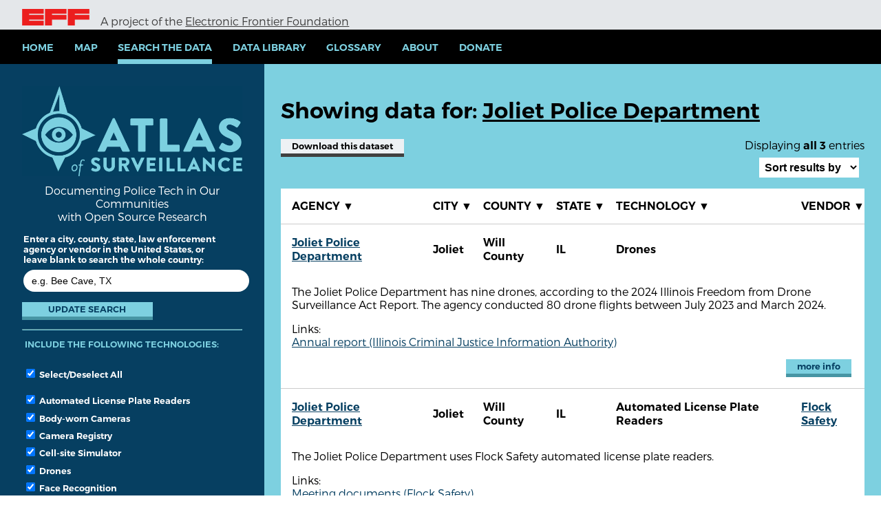

--- FILE ---
content_type: text/html; charset=utf-8
request_url: https://www.atlasofsurveillance.org/search?agency=Joliet+Police+Department
body_size: 25840
content:
<!DOCTYPE html>
<html>
<head>

  <meta charset="utf-8" />
  <meta name="viewport" content="width=device-width, initial-scale=1.0" />

  <link rel="icon" href="/favicon.ico" type="image/x-icon" />

    <link href="https://www.atlasofsurveillance.org/search" rel="alternate" hreflang="en" />

  <link rel="publisher" href="https://www.eff.org/" />

  <meta property="og:url" content="https://www.atlasofsurveillance.org/search?agency=Joliet+Police+Department" /><meta property="og:title" content="Search the Data" /><meta property="og:type" content="website" /><meta property="og:url" content="https://www.atlasofsurveillance.org/search?agency=Joliet+Police+Department" /><meta property="og:image" content="/assets/atlas-og-21b411d21d833fe72e2b9812f9060361671355a325554b3405d9852587c073f6.png" /><meta property="og:image:width" content="1200" /><meta property="og:image:height" content="600" /><meta property="og:description" content="Documenting Police Tech in Our Communities with Open Source Research" /><meta property="twitter:card" content="summary_large_image" /><meta name="twitter:site" content="@eff" /><meta name="twitter:creator" content="@eff" />
  <meta name="sentry-trace" content="4290cac2b0ca403995788b739ba21d53-1d27997ea063489c-1">
<meta name="baggage" content="sentry-trace_id=4290cac2b0ca403995788b739ba21d53,sentry-sample_rate=1.0,sentry-sample_rand=0.232193,sentry-sampled=true,sentry-environment=production,sentry-public_key=107c019dac88093bef87f75329b6fb51">

  <title>Search the Data | Atlas of Surveillance</title>

  <meta name="csrf-param" content="authenticity_token" />
<meta name="csrf-token" content="fssLKlzuRz6B7eBUVIzD9x01uzEOwhzvJXdD6B6Nul5UBL8lbGKZ4MSxu2GFQD2pm-udGJPAaQstw02ZloYsrg" />
  

  <link rel="stylesheet" href="/assets/application-96002dbb13a5ce0fc78f889eb07ad096d71e657e7ac14564f01b93749c962afb.css" media="all" />

  
</head>

<body class="entries-section index-action" lang="en">
  <a href="#main-content" class="sr-only">Skip to main content</a>

  
  <div id="branding">
    <ul>
      <li><img src="/assets/eff-monogram-d6391294e160355da18d30ca418bf22be6a022bcf429ada46a5aa6fd81119ddd.png" /></li>
      <li class="logo"><a href="/"><img class="logo" alt="Atlas of Surveillance logo" src="/assets/logo-narrow-c72b0c310f9b60ffbc945fdee2553035ff1881658364a256fad46fe07816d171.png" /></a></li>
      <li class="flex desktop-only">A project of the <a href="https://www.eff.org/">Electronic Frontier Foundation</a></li>
      <li></li>
    </ul>
  </div>

  <button id="hamburger">&#x2630;</button>

  <div id="navigation">
    <a class="mobile-only" href="/atlas"><img class="logo" alt="Atlas of Surveillance logo" src="/assets/logo-narrow-c72b0c310f9b60ffbc945fdee2553035ff1881658364a256fad46fe07816d171.png" /></a>

    <ul>
      <li><a href="/"><span>Home</span></a></li>
      <li><a href="/atlas"><span>Map</span></a></li>
      <li><a class="active" href="/search"><span>Search the Data</span></a></li>

      <li class="no-kiosk"><a href="/data-library"><span>Data Library</span></a></li>

      <li><a href="/glossary"><span>Glossary</span></a></li>

      <li>
        <a href="/about"><span>About</span></a>

        <ul>
          <li><a href="/methodology"><span>Methodology</span></a></li>
          <li class="no-kiosk"><a href="/collaborate"><span>Collaborate</span></a></li>
        </ul>
      </li>
      <li><a href="https://supporters.eff.org/donate/AOS--wn">Donate</a></li>

    </ul>

    <hr class="mobile-only" />

    <div class="mobile-only branding">
      <a href="https://www.eff.org/"><img src="/assets/eff-monogram-d6391294e160355da18d30ca418bf22be6a022bcf429ada46a5aa6fd81119ddd.png" /></a>
      <p>Atlas of Surveillance is a project of the Electronic Frontier Foundation</p>
      <div class="policies">
        <a href="https://www.eff.org/policy">Privacy Policy</a>
        <a href="https://www.eff.org/copyright">CC-by</a>
      </div>
    </div>
  </div>

  <div id="page" tabindex="-1" class="with-side">
      <div id="side">
        <a href="/"><img class="logo" alt="Atlas of Surveillance logo" src="/assets/logo-full-blue-31bae06891de984a2c58e85811c55d55ef0653395578803e145f5d968442ebfe.png" /></a>
        <p class="tagline">Documenting Police Tech in Our Communities<br />with Open Source Research</p>

        <form action="/search" accept-charset="UTF-8" method="get">
  <fieldset class="location-fields ui-front">
    <label for="location">Enter a city, county, state, law enforcement agency or vendor in the United States, or leave blank to search the whole country:</label>
    <input type="text" name="location" id="location" data-source="/search-locations" placeholder="e.g. Bee Cave, TX" autocomplete="off" />
  </fieldset>

  <br />

    <div class="actions">
      <input type="submit" name="" value="Update Search" />
    </div>

  <hr />

  <fieldset>
    <legend>Include the following technologies:</legend>

    <ul class="options">
      <li>
        <label id="select-all">
          <input type="checkbox" checked /> Select/Deselect All
        </label>
      </li>
    
        <li>
          <label>
            <input type="checkbox" name="technologies[automated-license-plate-readers]" id="technologies_automated-license-plate-readers" checked="checked" /> Automated License Plate Readers

          </label>
        </li>
        <li>
          <label>
            <input type="checkbox" name="technologies[body-worn-cameras]" id="technologies_body-worn-cameras" checked="checked" /> Body-worn Cameras

          </label>
        </li>
        <li>
          <label>
            <input type="checkbox" name="technologies[camera-registry]" id="technologies_camera-registry" checked="checked" /> Camera Registry

          </label>
        </li>
        <li>
          <label>
            <input type="checkbox" name="technologies[cell-site-simulator]" id="technologies_cell-site-simulator" checked="checked" /> Cell-site Simulator

          </label>
        </li>
        <li>
          <label>
            <input type="checkbox" name="technologies[drones]" id="technologies_drones" checked="checked" /> Drones

          </label>
        </li>
        <li>
          <label>
            <input type="checkbox" name="technologies[face-recognition]" id="technologies_face-recognition" checked="checked" /> Face Recognition

          </label>
        </li>
        <li>
          <label>
            <input type="checkbox" name="technologies[fusion-center]" id="technologies_fusion-center" checked="checked" /> Fusion Center

          </label>
        </li>
        <li>
          <label>
            <input type="checkbox" name="technologies[gunshot-detection]" id="technologies_gunshot-detection" checked="checked" /> Gunshot Detection

          </label>
        </li>
        <li>
          <label>
            <input type="checkbox" name="technologies[predictive-policing]" id="technologies_predictive-policing" checked="checked" /> Predictive Policing

          </label>
        </li>
        <li>
          <label>
            <input type="checkbox" name="technologies[real-time-crime-center]" id="technologies_real-time-crime-center" checked="checked" /> Real-Time Crime Center

          </label>
        </li>
        <li>
          <label>
            <input type="checkbox" name="technologies[third-party-investigative-platforms]" id="technologies_third-party-investigative-platforms" checked="checked" /> Third-party Investigative Platforms

          </label>
        </li>
        <li>
          <label>
            <input type="checkbox" name="technologies[video-analytics]" id="technologies_video-analytics" checked="checked" /> Video Analytics

          </label>
        </li>
    </ul>
  </fieldset>

  <input type="hidden" name="sort" id="sort" autocomplete="off" />
</form>
      </div>

    <div id="content">
      

  
    <div class="pad results-info">
      <h1>Showing data for: <u>Joliet Police Department</u></h1>

      <a class="gray-button mobile-only download" rel="nofollow" data-method="post" href="https://www.atlasofsurveillance.org/download.csv">Download<span class="desktop-only"> this dataset</a>

      <div class="results-options">
        <div class="page-number">Displaying <b>all 3</b> entries</div>

        <form class="sort">
          <select name="sort" id="sort"><option value="">Sort results by</option>
<option value="agency_asc">Agency</option>
<option value="city_asc">City</option>
<option value="county_asc">County</option>
<option value="state_asc">State</option>
<option value="technology_asc">Technology</option>
<option value="vendor_asc">Vendor</option></select>
        </form>

        
      </div>

      <a class="gray-button desktop-only download" rel="nofollow" data-method="post" href="https://www.atlasofsurveillance.org/download.csv">Download<span class="desktop-only"> this dataset</a>

      <div style="clear: both"></div>

      
    </div>

    <div class="pad results">
      <table class="results">
        <thead class="desktop-only">
          <tr>
            <th>Agency <a class="sort desktop-only" href="/search?sort=agency_asc">&#9660;</a></th>
            <th class="wide-only">City <a class="sort desktop-only" href="/search?sort=city_asc">&#9660;</a></th>
            <th class="wide-only">County <a class="sort desktop-only" href="/search?sort=county_asc">&#9660;</a></th>
            <th>State <a class="sort desktop-only" href="/search?sort=state_asc">&#9660;</a></th>
            <th>Technology <a class="sort desktop-only" href="/search?sort=technology_asc">&#9660;</a></th>
            <th>Vendor <a class="sort desktop-only" href="/search?sort=vendor_asc">&#9660;</a></th>
          </tr>
        </thead>

        <tbody>
            <tr data-ref="AOS014329" class="desktop-only">
              <td><strong><a href="/search?location=Joliet+Police+Department%2C+IL">Joliet Police Department</a></strong></td>
              <td class="wide-only"><strong>Joliet</strong></td>
              <td class="wide-only"><strong>Will County</strong></td>
              <td><strong>IL</strong></td>
              <td><strong>Drones</strong></td>
              <td><strong></strong></td>
            </tr>
            <tr class="desktop-only">
              <td colspan="6">
                The Joliet Police Department has nine drones, according to the 2024 Illinois Freedom from Drone Surveillance Act Report. The agency conducted 80 drone flights between July 2023 and March 2024.
  
                  <p class="links">
                    Links:
  
                      <br /><a target="_blank" rel="noopener noreferrer" href="https://www.documentcloud.org/documents/25250137-illinois-sfy_24_drone_report_with_appendices_491dfa4810">Annual report (Illinois Criminal Justice Information Authority)</a>
                  </p>

                <div class="actions align-right"><a class="more-info" href="/a/AOS014329">more info</a></div>
              </td>
            </tr>
            <tr class="mobile-only">
              <td colspan="6">
                <strong>Agency:</strong> <a href="/search?agency=Joliet+Police+Department">Joliet Police Department</a><br />
                <strong>State:</strong> IL<br />
                <strong>City:</strong> Joliet<br />
                <strong>County:</strong> Will County<br />
                <strong>Technology:</strong> Drones<br />
                <strong>Vendor:</strong> <br />
                <p>The Joliet Police Department has nine drones, according to the 2024 Illinois Freedom from Drone Surveillance Act Report. The agency conducted 80 drone flights between July 2023 and March 2024.</p>
  
                  <p class="links">
                    <strong>Links:</strong>

                      <br /><a target="_blank" rel="noopener noreferrer" href="https://www.documentcloud.org/documents/25250137-illinois-sfy_24_drone_report_with_appendices_491dfa4810">Annual report (Illinois Criminal Justice Information Authority)</a>
                  </p>

                <div class="actions align-right"><a class="more-info" href="/a/AOS014329">more info</a></div>
              </td>
            </tr>
            <tr data-ref="AOS015610" class="desktop-only">
              <td><strong><a href="/search?location=Joliet+Police+Department%2C+IL">Joliet Police Department</a></strong></td>
              <td class="wide-only"><strong>Joliet</strong></td>
              <td class="wide-only"><strong>Will County</strong></td>
              <td><strong>IL</strong></td>
              <td><strong>Automated License Plate Readers</strong></td>
              <td><strong><a href="/search?vendor=Flock+Safety">Flock Safety</a></strong></td>
            </tr>
            <tr class="desktop-only">
              <td colspan="6">
                The Joliet Police Department uses Flock Safety automated license plate readers.
  
                  <p class="links">
                    Links:
  
                      <br /><a target="_blank" rel="noopener noreferrer" href="https://www.documentcloud.org/documents/25997543-rock-island-flock-presentation/?mode=document#document/p12">Meeting documents (Flock Safety)</a>
                      <br /><a target="_blank" rel="noopener noreferrer" href="https://www.joliet.gov/home/showpublisheddocument/28251/637577073144430000">Government information (Joliet)</a>
                      <br /><a target="_blank" rel="noopener noreferrer" href="https://patch.com/illinois/joliet/violent-crime-joliet-these-stats-will-shock-you">News article (Patch)</a>
                  </p>

                <div class="actions align-right"><a class="more-info" href="/a/AOS015610">more info</a></div>
              </td>
            </tr>
            <tr class="mobile-only">
              <td colspan="6">
                <strong>Agency:</strong> <a href="/search?agency=Joliet+Police+Department">Joliet Police Department</a><br />
                <strong>State:</strong> IL<br />
                <strong>City:</strong> Joliet<br />
                <strong>County:</strong> Will County<br />
                <strong>Technology:</strong> Automated License Plate Readers<br />
                <strong>Vendor:</strong> <a href="/search?vendor=Flock+Safety">Flock Safety</a><br />
                <p>The Joliet Police Department uses Flock Safety automated license plate readers.</p>
  
                  <p class="links">
                    <strong>Links:</strong>

                      <br /><a target="_blank" rel="noopener noreferrer" href="https://www.documentcloud.org/documents/25997543-rock-island-flock-presentation/?mode=document#document/p12">Meeting documents (Flock Safety)</a>
                      <br /><a target="_blank" rel="noopener noreferrer" href="https://www.joliet.gov/home/showpublisheddocument/28251/637577073144430000">Government information (Joliet)</a>
                      <br /><a target="_blank" rel="noopener noreferrer" href="https://patch.com/illinois/joliet/violent-crime-joliet-these-stats-will-shock-you">News article (Patch)</a>
                  </p>

                <div class="actions align-right"><a class="more-info" href="/a/AOS015610">more info</a></div>
              </td>
            </tr>
            <tr data-ref="AOS002898" class="desktop-only">
              <td><strong><a href="/search?location=Joliet+Police+Department%2C+IL">Joliet Police Department</a></strong></td>
              <td class="wide-only"><strong>Joliet</strong></td>
              <td class="wide-only"><strong>Will County</strong></td>
              <td><strong>IL</strong></td>
              <td><strong>Camera Registry</strong></td>
              <td><strong></strong></td>
            </tr>
            <tr class="desktop-only">
              <td colspan="6">
                The Joliet Police Department operates a &quot;Video Surveillance System Registration&quot; program.
  
                  <p class="links">
                    Links:
  
                      <br /><a target="_blank" rel="noopener noreferrer" href="https://www.joliet.gov/government/departments/police-department/get-involved/crime-prevention/video-surveillance-system-registration">Government information (Joliet Police Department)</a>
                  </p>

                <div class="actions align-right"><a class="more-info" href="/a/AOS002898">more info</a></div>
              </td>
            </tr>
            <tr class="mobile-only">
              <td colspan="6">
                <strong>Agency:</strong> <a href="/search?agency=Joliet+Police+Department">Joliet Police Department</a><br />
                <strong>State:</strong> IL<br />
                <strong>City:</strong> Joliet<br />
                <strong>County:</strong> Will County<br />
                <strong>Technology:</strong> Camera Registry<br />
                <strong>Vendor:</strong> <br />
                <p>The Joliet Police Department operates a &quot;Video Surveillance System Registration&quot; program.</p>
  
                  <p class="links">
                    <strong>Links:</strong>

                      <br /><a target="_blank" rel="noopener noreferrer" href="https://www.joliet.gov/government/departments/police-department/get-involved/crime-prevention/video-surveillance-system-registration">Government information (Joliet Police Department)</a>
                  </p>

                <div class="actions align-right"><a class="more-info" href="/a/AOS002898">more info</a></div>
              </td>
            </tr>
        </tbody>
      </table>

      
    </div>

<div class="modal"></div>

    </div>
  </div>

  <footer class="with-side">
    <div class="side"></div>

    <div class="nav">
      <div class="branding">
        <div class="logos">
          <div class="eff"><a href="https://www.eff.org/"><img src="/assets/eff-lockup-41c5a4c5471a907c30847ebd87311553c04b0b49df5f0377fe45de5fddab0da6.png" /></a></div>
          <div class="unr"><a href="https://www.unr.edu/journalism"><img src="/assets/unr-reynolds-b6e02632aee8a529482728d8c574b41207d3ca05e3a70e40d9411c6c4b19f46e.png" /></a></div>
        </div>
        <p class="align-center">Atlas of Surveillance is a project of the <a href="https://www.eff.org/">Electronic Frontier Foundation</a> and the <a href="https://www.unr.edu/journalism"">Reynolds School of Journalism at the University of Nevada, Reno</a></p>
      </div>

      <div class="links flex-parent">
        <ul class="flex desktop-only">
          <li><a href="/about"><span>About</span></a></li>
          <li><a href="/methodology"><span>Methodology</span></a></li>
          <li><a href="/collaborate"><span>Collaborate</span></a></li>
          <li><a href="/glossary"><span>Glossary</span></a></li>
        </ul>

        <ul class="flex desktop-only">
          <li><a href="/atlas"><span>Explore the Map</span></a></li>
        </ul>

        <ul class="flex desktop-only">
          <li><a class="active" href="/search"><span>Search the Data</span></a></li>
          <li><a href="/data-library"><span>Data Library</span></a></li>
          <li><a href="https://www.eff.org/policy">Privacy Policy</a></li>
          <li><a href="https://www.eff.org/copyright">CC-by</a></li>
        </ul>

        <ul class="flex mobile-only">
          <li><a href="/about"><span>About</span></a></li>
          <li><a href="/methodology"><span>Methodology</span></a></li>
          <li><a href="/glossary"><span>Glossary</span></a></li>
          <li><a href="/collaborate"><span>Collaborate</span></a></li>
          <li><a href="/data-library"><span>Data Library</span></a></li>
          <li><a href="https://www.eff.org/copyright">CC-by</a></li>
        </ul>

        <ul class="flex mobile-only">
          <li><a href="/atlas"><span>Explore the Map</span></a></li>
          <li><a class="active" href="/search"><span>Search the Data</span></a></li>
          <li><a href="https://www.eff.org/policy">Privacy Policy</a></li>
        </ul>
      </div>
    </div>
  </footer>


  <script type="importmap" data-turbo-track="reload">{
  "imports": {
    "jquery": "/assets/jquery-dffa084d8915bf507ac4c876f4dedea0cab68baacd9266ff82a66706ef56f264.js",
    "ckeditor/ckeditor": "/assets/ckeditor/ckeditor-53b7205163eeca5b511b43e34f1df6b2b0b401d11cf2c6884adfbbc4150c2881.js",
    "jquery-ui/jquery-ui": "/assets/jquery-ui/jquery-ui-0507eea9215b37aa68aced7033f3f0919a5f17b9a8c1ac7308e0fba7fd11e3bd.js",
    "railsujs": "/assets/railsujs-57c6effce760f866866bfa973534bccaa9f2ae315c8a64066bad179fa22bce0f.js",
    "select2/select2": "/assets/select2/select2-f79333530e65fc28b0339227e71cfc769d0229c39d7b2955c6045ad5e4f15f65.js",
    "sortable": "/assets/sortable-37be89ef017d92ccb51699051b444072861ad6d6593081f9935b43c601d955b6.js",
    "toastui-editor": "/assets/toastui-editor-b824a348e845a818ec06beadd61d1d53a267dd434b98e5fb02c9a80852b52ba2.js",
    "datatables.net": "/assets/datatables.net-0f394ccc57627c8f9eb6e629fe6db7e959b2cc5d2819e95f0d7fe2ba83dec8b0.js",
    "application": "/assets/application-25cae4ff702112a9e64a2063a56edcbba3aa21989a8c189a06819418ab4f6469.js",
    "cms": "/assets/cms-6f5a725159b34821d301253ceef36b1a4adedb37bd6d658fe55def3f71f005b6.js",
    "ckeditor/otters-ckeditor": "/assets/ckeditor/otters-ckeditor-86e8182ca5a099a44c09f657ecdda5e5651ecc59154b45f7c7ecfc5cd026aba0.js",
    "otters/cms": "/assets/otters/cms-6f5a725159b34821d301253ceef36b1a4adedb37bd6d658fe55def3f71f005b6.js",
    "otters/cms/manual": "/assets/otters/cms/manual-86f2a686441461c7be9c9d5f8e29dad21a8a1c729cc2d2596c76c8ad1cf89121.js",
    "otters/cms/menus": "/assets/otters/cms/menus-959fe4612c8eb1e48907cd009004aa0f2c333190cdf17adc10fb9ee10283e87c.js",
    "otters/cms/nodes": "/assets/otters/cms/nodes-66e061029610ef74b7c97ecb095ae1cbf85191696a218851367af5a84a5b718e.js",
    "otters/cms/search": "/assets/otters/cms/search-05b89023d7b4bae4eb27c390119df904c2a2f2930b17dccd523fbd48dee474fd.js",
    "efforg/application": "/assets/efforg/application-6347e50049948c3366032b3a4d0029ac2ebd1cb3db9eddca94662bfecd86eabc.js",
    "efforg/cms": "/assets/efforg/cms-8e6c351a16668fe27601a562dcef4d608e38a9fadd1ae57d45a575ec1f35ab12.js",
    "application/layout": "/assets/application/layout-b98fe5d919adaf6d448cc3ab356d58babc15931283fc8040963de52e4aa762d6.js",
    "application/maps": "/assets/application/maps-908c62c1729ea14c4fc848b727404c65d7af6ad9bf3d1cf391831ca58dea6173.js",
    "application/search": "/assets/application/search-8d8120378128353f4af55d49c32308e879a60068ba827caf4e005fbf64137c25.js",
    "application/tables": "/assets/application/tables-0e498d2dd4045692200ac0de23c69412e258d5de9c85487da8fa1110f5cd311b.js"
  }
}</script>
<link rel="modulepreload" href="/assets/jquery-dffa084d8915bf507ac4c876f4dedea0cab68baacd9266ff82a66706ef56f264.js">
<link rel="modulepreload" href="/assets/ckeditor/ckeditor-53b7205163eeca5b511b43e34f1df6b2b0b401d11cf2c6884adfbbc4150c2881.js">
<link rel="modulepreload" href="/assets/jquery-ui/jquery-ui-0507eea9215b37aa68aced7033f3f0919a5f17b9a8c1ac7308e0fba7fd11e3bd.js">
<link rel="modulepreload" href="/assets/railsujs-57c6effce760f866866bfa973534bccaa9f2ae315c8a64066bad179fa22bce0f.js">
<link rel="modulepreload" href="/assets/select2/select2-f79333530e65fc28b0339227e71cfc769d0229c39d7b2955c6045ad5e4f15f65.js">
<link rel="modulepreload" href="/assets/sortable-37be89ef017d92ccb51699051b444072861ad6d6593081f9935b43c601d955b6.js">
<link rel="modulepreload" href="/assets/toastui-editor-b824a348e845a818ec06beadd61d1d53a267dd434b98e5fb02c9a80852b52ba2.js">
<link rel="modulepreload" href="/assets/datatables.net-0f394ccc57627c8f9eb6e629fe6db7e959b2cc5d2819e95f0d7fe2ba83dec8b0.js">
<link rel="modulepreload" href="/assets/application-25cae4ff702112a9e64a2063a56edcbba3aa21989a8c189a06819418ab4f6469.js">
<link rel="modulepreload" href="/assets/cms-6f5a725159b34821d301253ceef36b1a4adedb37bd6d658fe55def3f71f005b6.js">
<link rel="modulepreload" href="/assets/ckeditor/otters-ckeditor-86e8182ca5a099a44c09f657ecdda5e5651ecc59154b45f7c7ecfc5cd026aba0.js">
<link rel="modulepreload" href="/assets/otters/cms-6f5a725159b34821d301253ceef36b1a4adedb37bd6d658fe55def3f71f005b6.js">
<link rel="modulepreload" href="/assets/otters/cms/manual-86f2a686441461c7be9c9d5f8e29dad21a8a1c729cc2d2596c76c8ad1cf89121.js">
<link rel="modulepreload" href="/assets/otters/cms/menus-959fe4612c8eb1e48907cd009004aa0f2c333190cdf17adc10fb9ee10283e87c.js">
<link rel="modulepreload" href="/assets/otters/cms/nodes-66e061029610ef74b7c97ecb095ae1cbf85191696a218851367af5a84a5b718e.js">
<link rel="modulepreload" href="/assets/otters/cms/search-05b89023d7b4bae4eb27c390119df904c2a2f2930b17dccd523fbd48dee474fd.js">
<link rel="modulepreload" href="/assets/efforg/application-6347e50049948c3366032b3a4d0029ac2ebd1cb3db9eddca94662bfecd86eabc.js">
<link rel="modulepreload" href="/assets/efforg/cms-8e6c351a16668fe27601a562dcef4d608e38a9fadd1ae57d45a575ec1f35ab12.js">
<link rel="modulepreload" href="/assets/application/layout-b98fe5d919adaf6d448cc3ab356d58babc15931283fc8040963de52e4aa762d6.js">
<link rel="modulepreload" href="/assets/application/maps-908c62c1729ea14c4fc848b727404c65d7af6ad9bf3d1cf391831ca58dea6173.js">
<link rel="modulepreload" href="/assets/application/search-8d8120378128353f4af55d49c32308e879a60068ba827caf4e005fbf64137c25.js">
<link rel="modulepreload" href="/assets/application/tables-0e498d2dd4045692200ac0de23c69412e258d5de9c85487da8fa1110f5cd311b.js">
<script type="module">import "application"</script>

    <noscript>
      <img referrerpolicy="no-referrer-when-downgrade" src="https://anon-stats.eff.org/matomo.php?idsite=39&amp;rec=1" style="border:0" alt="" />
    </noscript>

    <script type="text/javascript">
      var _paq = window._paq = window._paq || [];
      /* tracker methods like "setCustomDimension" should be called before "trackPageView" */
      _paq.push(['trackPageView']);
      _paq.push(['enableLinkTracking']);
      (function() {
        var u="https://anon-stats.eff.org/";
        _paq.push(['setTrackerUrl', u+'matomo.php']);
        _paq.push(['setSiteId', '39']);
        var d=document, g=d.createElement('script'), s=d.getElementsByTagName('script')[0];
        g.type='text/javascript'; g.async=true; g.src=u+'matomo.js'; s.parentNode.insertBefore(g,s);
      })();
    </script>

</body>
</html>


--- FILE ---
content_type: text/css
request_url: https://www.atlasofsurveillance.org/assets/application-96002dbb13a5ce0fc78f889eb07ad096d71e657e7ac14564f01b93749c962afb.css
body_size: 15516
content:
@font-face{font-family:'Merriweather';font-style:normal;font-weight:300;src:local("Merriweather Light"),local("Merriweather-Light"),url(/assets/Merriweather-Light-9cd047de256b6dfe0c7dbeb9c1e32b995cf2412856e135325a23a9c5bfa0f41c.woff) format("woff")}@font-face{font-family:'Merriweather';font-style:normal;font-weight:400;src:local("Merriweather"),local("Merriweather-Regular"),url(/assets/Merriweather-Regular-5090fd64182a484d7dfdbc5f03324b25ab8b26bedea02cbd87bfa1897357eb6d.woff) format("woff")}@font-face{font-family:'Merriweather';font-style:normal;font-weight:700;src:local("Merriweather Bold"),local("Merriweather-Bold"),url(/assets/Merriweather-Bold-6b114d9149feab2a106f1116f636df384b7aa3cd52e39e796861d6c41e5f5293.woff) format("woff")}@font-face{font-family:'Merriweather';font-style:normal;font-weight:900;src:local("Merriweather Black"),local("Merriweather-Black"),url(/assets/Merriweather-Black-4897b21027b0427aeb0c45f072de04ef2009008873e430cfb28e4445fc45490d.woff) format("woff")}@font-face{font-family:'Merriweather';font-style:italic;font-weight:300;src:local("Merriweather Light Italic"),local("Merriweather-LightItalic"),url(/assets/Merriweather-LightItalic-352bb474ec3aff9fe561e08c7a05d2ae7211af142d68bea0115d4751005d6e18.woff) format("woff")}@font-face{font-family:'Merriweather';font-style:italic;font-weight:400;src:local("Merriweather Italic"),local("Merriweather-Italic"),url(/assets/Merriweather-Italic-bb9308b0e3487193d8ba3d0d75a02a0f11abfbbc1b2c498c3e190d930ccb33c5.woff) format("woff")}@font-face{font-family:'Merriweather';font-style:italic;font-weight:700;src:local("Merriweather Bold Italic"),local("Merriweather-BoldItalic"),url(/assets/Merriweather-BoldItalic-2caa09f41aac7ffc527ed95813827996dd6dd89a90f632cf4c112da859c7f710.woff) format("woff")}@font-face{font-family:'Merriweather';font-style:italic;font-weight:900;src:local("Merriweather Black Italic"),local("Merriweather-BlackItalic"),url(/assets/Merriweather-BlackItalic-f7473516704e968b89a5aac8689dfbf175818d2ff74ebecc6f486cd245ce5ecb.woff) format("woff")}@font-face{font-family:"Lato";font-style:normal;font-weight:400;src:url(/assets/LatoLatin-Regular-8828382a58b809b0b2d004373dcbd7ca5cd0bcccf2a64c09e76f842dfa40420e.woff) format("woff")}@font-face{font-family:"Montserrat";font-style:normal;font-weight:900;src:url(/assets/otters/Montserrat-Black-336a2830ed8cb0f18691471c9af93b59872eafa3e00355a46180a7f3691e5a48.woff) format("woff")}@font-face{font-family:"Montserrat";font-style:normal;font-weight:700;src:url(/assets/otters/Montserrat-SemiBold-694f5f2f4668f7718c56a3a89461473a36dfa9f89a80f200773b28efe30be03b.woff) format("woff")}@font-face{font-family:"Montserrat";font-style:normal;font-weight:400;src:url(/assets/otters/Montserrat-Regular-2e7b428310d50f8aa8f93c808897933b058348bbc381a2161f3bc8596d995781.woff) format("woff")}@font-face{font-family:"Montserrat";font-style:normal;font-weight:300;src:url(/assets/otters/Montserrat-Light-8240771fea69c9be9d24b4a01ab9109cf888127cceddee04eb0489b3a8cc5d69.woff) format("woff")}@font-face{font-family:"Roboto";font-style:normal;font-weight:200;src:url(/assets/otters/Roboto-Thin-593f192d87dee817e09b7a5f0136728ed784a44505b1a0bbe0b18dd885f221e0.woff) format("woff")}@font-face{font-family:"Roboto";font-style:normal;font-weight:300;src:url(/assets/otters/Roboto-Light-01c91013b7ce07da113f41c4797b51f4c155f4b4cda693f69e543c82598c9100.woff) format("woff")}@font-face{font-family:"Roboto";font-style:normal;font-weight:400;src:url(/assets/otters/Roboto-Regular-29194a712013ab096f849e39b61190bf9be1d57f0dc2777ba520afb2caa3f832.woff) format("woff")}@font-face{font-family:"Roboto";font-style:normal;font-weight:500;src:url(/assets/otters/Roboto-Medium-54c20a58c46c128ba5b518953746121b4259573415567c62377f655c8b692793.woff) format("woff")}@font-face{font-family:"Roboto";font-style:normal;font-weight:bold;src:url(/assets/otters/Roboto-Bold-dab3ef29195e16cc260fb333b9650b30355d9fe823052696f5622ddc75337964.woff) format("woff")}#efforg-widget{border:0;border-radius:0;background:inherit;cursor:default;display:flex;margin:0 auto;overflow:hidden;padding:0;padding-right:0.5rem;width:100%}#efforg-widget .actions{display:inline-block;flex:1;min-height:3rem;padding:0.5rem 0.5rem 0.5rem 0}#efforg-widget .actions li{margin:0}#efforg-widget .eff{background:transparent;display:none;padding:0 5px 5px 0;text-align:left;width:60px}#efforg-widget form.button_to input{border:0;border-radius:0;color:black;cursor:pointer;font-family:sans-serif;font-weight:700;margin-left:0;padding:0.4rem 1rem 0.3rem;text-align:center;text-decoration:none}#branding #efforg-widget{border:0;background:0}#branding #efforg-widget .eff{display:none}#branding #efforg-widget>*{margin:0 1rem 0 0}.content{font-weight:normal}.content ul,.content ol{list-style-type:revert}.content ul li,.content ol li{margin:0.5rem 0 0.5rem 3.5rem}.sr-only:not(:focus):not(:active){clip:rect(1px, 1px, 1px, 1px);height:1px;height:1px;margin:0;overflow:hidden;padding:0;position:absolute;width:1px}.flex-parent{display:flex;align-items:flex-start;justify-content:space-around;flex-wrap:wrap}.flex{flex:1}.pull-right{float:right}.pull-left{float:left}.align-right{text-align:right}.center{text-align:center}.center h1,.center h2,.center h3,.center h4,.center h5,.center h6{text-align:center}.inline-block{display:inline-block}.hidden{display:none !important}a.anchor{display:none}ol.list,ul.list{list-style-type:revert}ol.list li,ul.list li{margin:0.5rem 0 0.5rem 3.5rem 0}ol.inline,ul.inline{vertical-align:bottom}ol.inline>li,ul.inline>li{display:inline-block;margin-bottom:1em;vertical-align:top}ol.inline>li:not(:last-child),ul.inline>li:not(:last-child){margin-right:1em}ol.inline>li.sep::before,ul.inline>li.sep::before{border-left:1px solid #000;content:""}.flash,.notice{background:#f2f5f6;border:1px solid #888888;margin:1rem 0;padding:1rem}.flash.success,.flash.message,.notice.success,.notice.message{background:rgba(0,255,0,0.2);border:0}.flash.warning,.notice.warning{background:rgba(255,100,0,0.2);border:0}.flash.error,.notice.error{background:rgba(255,0,0,0.2);border:0}.iframe-container{text-align:center}.iframe-container:not(.opened) .frame{display:flex;align-items:center;height:360px;width:640px;max-width:100%;margin:0 auto;background:#000;border-radius:20px;cursor:pointer;text-align:center}.iframe-container:not(.opened) .frame::after{content:'';width:0;height:0;border-top:3rem solid transparent;border-bottom:3rem solid transparent;border-left:5rem solid #888;margin-left:45%;margin-left:calc(50% - 1.5rem);clear:both}.select2-container{box-sizing:border-box;display:inline-block;margin:0;position:relative;vertical-align:middle}.select2-container .select2-selection--single{box-sizing:border-box;cursor:pointer;display:block;height:28px;user-select:none;-webkit-user-select:none}.select2-container .select2-selection--single .select2-selection__rendered{display:block;padding-left:8px;padding-right:20px;overflow:hidden;text-overflow:ellipsis;white-space:nowrap}.select2-container .select2-selection--single .select2-selection__clear{background-color:transparent;border:none;font-size:1em}.select2-container[dir="rtl"] .select2-selection--single .select2-selection__rendered{padding-right:8px;padding-left:20px}.select2-container .select2-selection--multiple{box-sizing:border-box;cursor:pointer;display:block;min-height:32px;user-select:none;-webkit-user-select:none}.select2-container .select2-selection--multiple .select2-selection__rendered{display:inline;list-style:none;padding:0}.select2-container .select2-selection--multiple .select2-selection__clear{background-color:transparent;border:none;font-size:1em}.select2-container .select2-search--inline .select2-search__field{box-sizing:border-box;border:none;font-size:100%;margin-top:5px;margin-left:5px;padding:0;max-width:100%;resize:none;height:18px;vertical-align:bottom;font-family:sans-serif;overflow:hidden;word-break:keep-all}.select2-container .select2-search--inline .select2-search__field::-webkit-search-cancel-button{-webkit-appearance:none}.select2-dropdown{background-color:white;border:1px solid #aaa;border-radius:4px;box-sizing:border-box;display:block;position:absolute;left:-100000px;width:100%;z-index:1051}.select2-results{display:block}.select2-results__options{list-style:none;margin:0;padding:0}.select2-results__option{padding:6px;user-select:none;-webkit-user-select:none}.select2-results__option--selectable{cursor:pointer}.select2-container--open .select2-dropdown{left:0}.select2-container--open .select2-dropdown--above{border-bottom:none;border-bottom-left-radius:0;border-bottom-right-radius:0}.select2-container--open .select2-dropdown--below{border-top:none;border-top-left-radius:0;border-top-right-radius:0}.select2-search--dropdown{display:block;padding:4px}.select2-search--dropdown .select2-search__field{padding:4px;width:100%;box-sizing:border-box}.select2-search--dropdown .select2-search__field::-webkit-search-cancel-button{-webkit-appearance:none}.select2-search--dropdown.select2-search--hide{display:none}.select2-close-mask{border:0;margin:0;padding:0;display:block;position:fixed;left:0;top:0;min-height:100%;min-width:100%;height:auto;width:auto;opacity:0;z-index:99;background-color:#fff;filter:alpha(opacity=0)}.select2-hidden-accessible{border:0 !important;clip:rect(0 0 0 0) !important;-webkit-clip-path:inset(50%) !important;clip-path:inset(50%) !important;height:1px !important;overflow:hidden !important;padding:0 !important;position:absolute !important;width:1px !important;white-space:nowrap !important}.select2-container--default .select2-selection--single{background-color:#fff;border:1px solid #aaa;border-radius:4px}.select2-container--default .select2-selection--single .select2-selection__rendered{color:#444;line-height:28px}.select2-container--default .select2-selection--single .select2-selection__clear{cursor:pointer;float:right;font-weight:bold;height:26px;margin-right:20px;padding-right:0px}.select2-container--default .select2-selection--single .select2-selection__placeholder{color:#999}.select2-container--default .select2-selection--single .select2-selection__arrow{height:26px;position:absolute;top:1px;right:1px;width:20px}.select2-container--default .select2-selection--single .select2-selection__arrow b{border-color:#888 transparent transparent transparent;border-style:solid;border-width:5px 4px 0 4px;height:0;left:50%;margin-left:-4px;margin-top:-2px;position:absolute;top:50%;width:0}.select2-container--default[dir="rtl"] .select2-selection--single .select2-selection__clear{float:left}.select2-container--default[dir="rtl"] .select2-selection--single .select2-selection__arrow{left:1px;right:auto}.select2-container--default.select2-container--disabled .select2-selection--single{background-color:#eee;cursor:default}.select2-container--default.select2-container--disabled .select2-selection--single .select2-selection__clear{display:none}.select2-container--default.select2-container--open .select2-selection--single .select2-selection__arrow b{border-color:transparent transparent #888 transparent;border-width:0 4px 5px 4px}.select2-container--default .select2-selection--multiple{background-color:white;border:1px solid #aaa;border-radius:4px;cursor:text;padding-bottom:5px;padding-right:5px;position:relative}.select2-container--default .select2-selection--multiple.select2-selection--clearable{padding-right:25px}.select2-container--default .select2-selection--multiple .select2-selection__clear{cursor:pointer;font-weight:bold;height:20px;margin-right:10px;margin-top:5px;position:absolute;right:0;padding:1px}.select2-container--default .select2-selection--multiple .select2-selection__choice{background-color:#e4e4e4;border:1px solid #aaa;border-radius:4px;box-sizing:border-box;display:inline-block;margin-left:5px;margin-top:5px;padding:0;padding-left:20px;position:relative;max-width:100%;overflow:hidden;text-overflow:ellipsis;vertical-align:bottom;white-space:nowrap}.select2-container--default .select2-selection--multiple .select2-selection__choice__display{cursor:default;padding-left:2px;padding-right:5px}.select2-container--default .select2-selection--multiple .select2-selection__choice__remove{background-color:transparent;border:none;border-right:1px solid #aaa;border-top-left-radius:4px;border-bottom-left-radius:4px;color:#999;cursor:pointer;font-size:1em;font-weight:bold;padding:0 4px;position:absolute;left:0;top:0}.select2-container--default .select2-selection--multiple .select2-selection__choice__remove:hover,.select2-container--default .select2-selection--multiple .select2-selection__choice__remove:focus{background-color:#f1f1f1;color:#333;outline:none}.select2-container--default[dir="rtl"] .select2-selection--multiple .select2-selection__choice{margin-left:5px;margin-right:auto}.select2-container--default[dir="rtl"] .select2-selection--multiple .select2-selection__choice__display{padding-left:5px;padding-right:2px}.select2-container--default[dir="rtl"] .select2-selection--multiple .select2-selection__choice__remove{border-left:1px solid #aaa;border-right:none;border-top-left-radius:0;border-bottom-left-radius:0;border-top-right-radius:4px;border-bottom-right-radius:4px}.select2-container--default[dir="rtl"] .select2-selection--multiple .select2-selection__clear{float:left;margin-left:10px;margin-right:auto}.select2-container--default.select2-container--focus .select2-selection--multiple{border:solid black 1px;outline:0}.select2-container--default.select2-container--disabled .select2-selection--multiple{background-color:#eee;cursor:default}.select2-container--default.select2-container--disabled .select2-selection__choice__remove{display:none}.select2-container--default.select2-container--open.select2-container--above .select2-selection--single,.select2-container--default.select2-container--open.select2-container--above .select2-selection--multiple{border-top-left-radius:0;border-top-right-radius:0}.select2-container--default.select2-container--open.select2-container--below .select2-selection--single,.select2-container--default.select2-container--open.select2-container--below .select2-selection--multiple{border-bottom-left-radius:0;border-bottom-right-radius:0}.select2-container--default .select2-search--dropdown .select2-search__field{border:1px solid #aaa}.select2-container--default .select2-search--inline .select2-search__field{background:transparent;border:none;outline:0;box-shadow:none;-webkit-appearance:textfield}.select2-container--default .select2-results>.select2-results__options{max-height:200px;overflow-y:auto}.select2-container--default .select2-results__option .select2-results__option{padding-left:1em}.select2-container--default .select2-results__option .select2-results__option .select2-results__group{padding-left:0}.select2-container--default .select2-results__option .select2-results__option .select2-results__option{margin-left:-1em;padding-left:2em}.select2-container--default .select2-results__option .select2-results__option .select2-results__option .select2-results__option{margin-left:-2em;padding-left:3em}.select2-container--default .select2-results__option .select2-results__option .select2-results__option .select2-results__option .select2-results__option{margin-left:-3em;padding-left:4em}.select2-container--default .select2-results__option .select2-results__option .select2-results__option .select2-results__option .select2-results__option .select2-results__option{margin-left:-4em;padding-left:5em}.select2-container--default .select2-results__option .select2-results__option .select2-results__option .select2-results__option .select2-results__option .select2-results__option .select2-results__option{margin-left:-5em;padding-left:6em}.select2-container--default .select2-results__option--group{padding:0}.select2-container--default .select2-results__option--disabled{color:#999}.select2-container--default .select2-results__option--selected{background-color:#ddd}.select2-container--default .select2-results__option--highlighted.select2-results__option--selectable{background-color:#5897fb;color:white}.select2-container--default .select2-results__group{cursor:default;display:block;padding:6px}.select2-container--classic .select2-selection--single{background-color:#f7f7f7;border:1px solid #aaa;border-radius:4px;outline:0;background-image:-webkit-linear-gradient(top, white 50%, #eee 100%);background-image:-o-linear-gradient(top, white 50%, #eee 100%);background-image:linear-gradient(to bottom, white 50%, #eee 100%);background-repeat:repeat-x;filter:progid:DXImageTransform.Microsoft.gradient(startColorstr='#FFFFFFFF', endColorstr='#FFEEEEEE', GradientType=0)}.select2-container--classic .select2-selection--single:focus{border:1px solid #5897fb}.select2-container--classic .select2-selection--single .select2-selection__rendered{color:#444;line-height:28px}.select2-container--classic .select2-selection--single .select2-selection__clear{cursor:pointer;float:right;font-weight:bold;height:26px;margin-right:20px}.select2-container--classic .select2-selection--single .select2-selection__placeholder{color:#999}.select2-container--classic .select2-selection--single .select2-selection__arrow{background-color:#ddd;border:none;border-left:1px solid #aaa;border-top-right-radius:4px;border-bottom-right-radius:4px;height:26px;position:absolute;top:1px;right:1px;width:20px;background-image:-webkit-linear-gradient(top, #eee 50%, #ccc 100%);background-image:-o-linear-gradient(top, #eee 50%, #ccc 100%);background-image:linear-gradient(to bottom, #eee 50%, #ccc 100%);background-repeat:repeat-x;filter:progid:DXImageTransform.Microsoft.gradient(startColorstr='#FFEEEEEE', endColorstr='#FFCCCCCC', GradientType=0)}.select2-container--classic .select2-selection--single .select2-selection__arrow b{border-color:#888 transparent transparent transparent;border-style:solid;border-width:5px 4px 0 4px;height:0;left:50%;margin-left:-4px;margin-top:-2px;position:absolute;top:50%;width:0}.select2-container--classic[dir="rtl"] .select2-selection--single .select2-selection__clear{float:left}.select2-container--classic[dir="rtl"] .select2-selection--single .select2-selection__arrow{border:none;border-right:1px solid #aaa;border-radius:0;border-top-left-radius:4px;border-bottom-left-radius:4px;left:1px;right:auto}.select2-container--classic.select2-container--open .select2-selection--single{border:1px solid #5897fb}.select2-container--classic.select2-container--open .select2-selection--single .select2-selection__arrow{background:transparent;border:none}.select2-container--classic.select2-container--open .select2-selection--single .select2-selection__arrow b{border-color:transparent transparent #888 transparent;border-width:0 4px 5px 4px}.select2-container--classic.select2-container--open.select2-container--above .select2-selection--single{border-top:none;border-top-left-radius:0;border-top-right-radius:0;background-image:-webkit-linear-gradient(top, white 0%, #eee 50%);background-image:-o-linear-gradient(top, white 0%, #eee 50%);background-image:linear-gradient(to bottom, white 0%, #eee 50%);background-repeat:repeat-x;filter:progid:DXImageTransform.Microsoft.gradient(startColorstr='#FFFFFFFF', endColorstr='#FFEEEEEE', GradientType=0)}.select2-container--classic.select2-container--open.select2-container--below .select2-selection--single{border-bottom:none;border-bottom-left-radius:0;border-bottom-right-radius:0;background-image:-webkit-linear-gradient(top, #eee 50%, white 100%);background-image:-o-linear-gradient(top, #eee 50%, white 100%);background-image:linear-gradient(to bottom, #eee 50%, white 100%);background-repeat:repeat-x;filter:progid:DXImageTransform.Microsoft.gradient(startColorstr='#FFEEEEEE', endColorstr='#FFFFFFFF', GradientType=0)}.select2-container--classic .select2-selection--multiple{background-color:white;border:1px solid #aaa;border-radius:4px;cursor:text;outline:0;padding-bottom:5px;padding-right:5px}.select2-container--classic .select2-selection--multiple:focus{border:1px solid #5897fb}.select2-container--classic .select2-selection--multiple .select2-selection__clear{display:none}.select2-container--classic .select2-selection--multiple .select2-selection__choice{background-color:#e4e4e4;border:1px solid #aaa;border-radius:4px;display:inline-block;margin-left:5px;margin-top:5px;padding:0}.select2-container--classic .select2-selection--multiple .select2-selection__choice__display{cursor:default;padding-left:2px;padding-right:5px}.select2-container--classic .select2-selection--multiple .select2-selection__choice__remove{background-color:transparent;border:none;border-top-left-radius:4px;border-bottom-left-radius:4px;color:#888;cursor:pointer;font-size:1em;font-weight:bold;padding:0 4px}.select2-container--classic .select2-selection--multiple .select2-selection__choice__remove:hover{color:#555;outline:none}.select2-container--classic[dir="rtl"] .select2-selection--multiple .select2-selection__choice{margin-left:5px;margin-right:auto}.select2-container--classic[dir="rtl"] .select2-selection--multiple .select2-selection__choice__display{padding-left:5px;padding-right:2px}.select2-container--classic[dir="rtl"] .select2-selection--multiple .select2-selection__choice__remove{border-top-left-radius:0;border-bottom-left-radius:0;border-top-right-radius:4px;border-bottom-right-radius:4px}.select2-container--classic.select2-container--open .select2-selection--multiple{border:1px solid #5897fb}.select2-container--classic.select2-container--open.select2-container--above .select2-selection--multiple{border-top:none;border-top-left-radius:0;border-top-right-radius:0}.select2-container--classic.select2-container--open.select2-container--below .select2-selection--multiple{border-bottom:none;border-bottom-left-radius:0;border-bottom-right-radius:0}.select2-container--classic .select2-search--dropdown .select2-search__field{border:1px solid #aaa;outline:0}.select2-container--classic .select2-search--inline .select2-search__field{outline:0;box-shadow:none}.select2-container--classic .select2-dropdown{background-color:white;border:1px solid transparent}.select2-container--classic .select2-dropdown--above{border-bottom:none}.select2-container--classic .select2-dropdown--below{border-top:none}.select2-container--classic .select2-results>.select2-results__options{max-height:200px;overflow-y:auto}.select2-container--classic .select2-results__option--group{padding:0}.select2-container--classic .select2-results__option--disabled{color:grey}.select2-container--classic .select2-results__option--highlighted.select2-results__option--selectable{background-color:#3875d7;color:white}.select2-container--classic .select2-results__group{cursor:default;display:block;padding:6px}.select2-container--classic.select2-container--open .select2-dropdown{border-color:#5897fb}/*! jQuery UI - v1.12.1 - 2016-09-14
* http://jqueryui.com
* Includes: core.css, accordion.css, autocomplete.css, menu.css, button.css, controlgroup.css, checkboxradio.css, datepicker.css, dialog.css, draggable.css, resizable.css, progressbar.css, selectable.css, selectmenu.css, slider.css, sortable.css, spinner.css, tabs.css, tooltip.css, theme.css
* To view and modify this theme, visit http://jqueryui.com/themeroller/?bgShadowXPos=&bgOverlayXPos=&bgErrorXPos=&bgHighlightXPos=&bgContentXPos=&bgHeaderXPos=&bgActiveXPos=&bgHoverXPos=&bgDefaultXPos=&bgShadowYPos=&bgOverlayYPos=&bgErrorYPos=&bgHighlightYPos=&bgContentYPos=&bgHeaderYPos=&bgActiveYPos=&bgHoverYPos=&bgDefaultYPos=&bgShadowRepeat=&bgOverlayRepeat=&bgErrorRepeat=&bgHighlightRepeat=&bgContentRepeat=&bgHeaderRepeat=&bgActiveRepeat=&bgHoverRepeat=&bgDefaultRepeat=&iconsHover=url(%22images%2Fui-icons_555555_256x240.png%22)&iconsHighlight=url(%22images%2Fui-icons_777620_256x240.png%22)&iconsHeader=url(%22images%2Fui-icons_444444_256x240.png%22)&iconsError=url(%22images%2Fui-icons_cc0000_256x240.png%22)&iconsDefault=url(%22images%2Fui-icons_777777_256x240.png%22)&iconsContent=url(%22images%2Fui-icons_444444_256x240.png%22)&iconsActive=url(%22images%2Fui-icons_ffffff_256x240.png%22)&bgImgUrlShadow=&bgImgUrlOverlay=&bgImgUrlHover=&bgImgUrlHighlight=&bgImgUrlHeader=&bgImgUrlError=&bgImgUrlDefault=&bgImgUrlContent=&bgImgUrlActive=&opacityFilterShadow=Alpha(Opacity%3D30)&opacityFilterOverlay=Alpha(Opacity%3D30)&opacityShadowPerc=30&opacityOverlayPerc=30&iconColorHover=%23555555&iconColorHighlight=%23777620&iconColorHeader=%23444444&iconColorError=%23cc0000&iconColorDefault=%23777777&iconColorContent=%23444444&iconColorActive=%23ffffff&bgImgOpacityShadow=0&bgImgOpacityOverlay=0&bgImgOpacityError=95&bgImgOpacityHighlight=55&bgImgOpacityContent=75&bgImgOpacityHeader=75&bgImgOpacityActive=65&bgImgOpacityHover=75&bgImgOpacityDefault=75&bgTextureShadow=flat&bgTextureOverlay=flat&bgTextureError=flat&bgTextureHighlight=flat&bgTextureContent=flat&bgTextureHeader=flat&bgTextureActive=flat&bgTextureHover=flat&bgTextureDefault=flat&cornerRadius=3px&fwDefault=normal&ffDefault=Arial%2CHelvetica%2Csans-serif&fsDefault=1em&cornerRadiusShadow=8px&thicknessShadow=5px&offsetLeftShadow=0px&offsetTopShadow=0px&opacityShadow=.3&bgColorShadow=%23666666&opacityOverlay=.3&bgColorOverlay=%23aaaaaa&fcError=%235f3f3f&borderColorError=%23f1a899&bgColorError=%23fddfdf&fcHighlight=%23777620&borderColorHighlight=%23dad55e&bgColorHighlight=%23fffa90&fcContent=%23333333&borderColorContent=%23dddddd&bgColorContent=%23ffffff&fcHeader=%23333333&borderColorHeader=%23dddddd&bgColorHeader=%23e9e9e9&fcActive=%23ffffff&borderColorActive=%23003eff&bgColorActive=%23007fff&fcHover=%232b2b2b&borderColorHover=%23cccccc&bgColorHover=%23ededed&fcDefault=%23454545&borderColorDefault=%23c5c5c5&bgColorDefault=%23f6f6f6
* Copyright jQuery Foundation and other contributors; Licensed MIT */.ui-helper-hidden{display:none}.ui-helper-hidden-accessible{border:0;clip:rect(0 0 0 0);height:1px;margin:-1px;overflow:hidden;padding:0;position:absolute;width:1px}.ui-helper-reset{margin:0;padding:0;border:0;outline:0;line-height:1.3;text-decoration:none;font-size:100%;list-style:none}.ui-helper-clearfix:before,.ui-helper-clearfix:after{content:"";display:table;border-collapse:collapse}.ui-helper-clearfix:after{clear:both}.ui-helper-zfix{width:100%;height:100%;top:0;left:0;position:absolute;opacity:0;filter:Alpha(Opacity=0)}.ui-front{z-index:100}.ui-state-disabled{cursor:default !important;pointer-events:none}.ui-icon{display:inline-block;vertical-align:middle;margin-top:-.25em;position:relative;text-indent:-99999px;overflow:hidden;background-repeat:no-repeat}.ui-widget-icon-block{left:50%;margin-left:-8px;display:block}.ui-widget-overlay{position:fixed;top:0;left:0;width:100%;height:100%}.ui-accordion .ui-accordion-header{display:block;cursor:pointer;position:relative;margin:2px 0 0 0;padding:.5em .5em .5em .7em;font-size:100%}.ui-accordion .ui-accordion-content{padding:1em 2.2em;border-top:0;overflow:auto}.ui-autocomplete{position:absolute;top:0;left:0;cursor:default}.ui-menu{list-style:none;padding:0;margin:0;display:block;outline:0}.ui-menu .ui-menu{position:absolute}.ui-menu .ui-menu-item{margin:0;cursor:pointer;list-style-image:url("[data-uri]")}.ui-menu .ui-menu-item-wrapper{position:relative;padding:3px 1em 3px .4em}.ui-menu .ui-menu-divider{margin:5px 0;height:0;font-size:0;line-height:0;border-width:1px 0 0 0}.ui-menu .ui-state-focus,.ui-menu .ui-state-active{margin:-1px}.ui-menu-icons{position:relative}.ui-menu-icons .ui-menu-item-wrapper{padding-left:2em}.ui-menu .ui-icon{position:absolute;top:0;bottom:0;left:.2em;margin:auto 0}.ui-menu .ui-menu-icon{left:auto;right:0}.ui-button{padding:.4em 1em;display:inline-block;position:relative;line-height:normal;margin-right:.1em;cursor:pointer;vertical-align:middle;text-align:center;-webkit-user-select:none;-moz-user-select:none;-ms-user-select:none;user-select:none;overflow:visible}.ui-button,.ui-button:link,.ui-button:visited,.ui-button:hover,.ui-button:active{text-decoration:none}.ui-button-icon-only{width:2em;box-sizing:border-box;text-indent:-9999px;white-space:nowrap}input.ui-button.ui-button-icon-only{text-indent:0}.ui-button-icon-only .ui-icon{position:absolute;top:50%;left:50%;margin-top:-8px;margin-left:-8px}.ui-button.ui-icon-notext .ui-icon{padding:0;width:2.1em;height:2.1em;text-indent:-9999px;white-space:nowrap}input.ui-button.ui-icon-notext .ui-icon{width:auto;height:auto;text-indent:0;white-space:normal;padding:.4em 1em}input.ui-button::-moz-focus-inner,button.ui-button::-moz-focus-inner{border:0;padding:0}.ui-controlgroup{vertical-align:middle;display:inline-block}.ui-controlgroup>.ui-controlgroup-item{float:left;margin-left:0;margin-right:0}.ui-controlgroup>.ui-controlgroup-item:focus,.ui-controlgroup>.ui-controlgroup-item.ui-visual-focus{z-index:9999}.ui-controlgroup-vertical>.ui-controlgroup-item{display:block;float:none;width:100%;margin-top:0;margin-bottom:0;text-align:left}.ui-controlgroup-vertical .ui-controlgroup-item{box-sizing:border-box}.ui-controlgroup .ui-controlgroup-label{padding:.4em 1em}.ui-controlgroup .ui-controlgroup-label span{font-size:80%}.ui-controlgroup-horizontal .ui-controlgroup-label+.ui-controlgroup-item{border-left:none}.ui-controlgroup-vertical .ui-controlgroup-label+.ui-controlgroup-item{border-top:none}.ui-controlgroup-horizontal .ui-controlgroup-label.ui-widget-content{border-right:none}.ui-controlgroup-vertical .ui-controlgroup-label.ui-widget-content{border-bottom:none}.ui-controlgroup-vertical .ui-spinner-input{width:75%;width:calc( 100% - 2.4em)}.ui-controlgroup-vertical .ui-spinner .ui-spinner-up{border-top-style:solid}.ui-checkboxradio-label .ui-icon-background{box-shadow:inset 1px 1px 1px #ccc;border-radius:.12em;border:none}.ui-checkboxradio-radio-label .ui-icon-background{width:16px;height:16px;border-radius:1em;overflow:visible;border:none}.ui-checkboxradio-radio-label.ui-checkboxradio-checked .ui-icon,.ui-checkboxradio-radio-label.ui-checkboxradio-checked:hover .ui-icon{background-image:none;width:8px;height:8px;border-width:4px;border-style:solid}.ui-checkboxradio-disabled{pointer-events:none}.ui-datepicker{width:17em;padding:.2em .2em 0;display:none}.ui-datepicker .ui-datepicker-header{position:relative;padding:.2em 0}.ui-datepicker .ui-datepicker-prev,.ui-datepicker .ui-datepicker-next{position:absolute;top:2px;width:1.8em;height:1.8em}.ui-datepicker .ui-datepicker-prev-hover,.ui-datepicker .ui-datepicker-next-hover{top:1px}.ui-datepicker .ui-datepicker-prev{left:2px}.ui-datepicker .ui-datepicker-next{right:2px}.ui-datepicker .ui-datepicker-prev-hover{left:1px}.ui-datepicker .ui-datepicker-next-hover{right:1px}.ui-datepicker .ui-datepicker-prev span,.ui-datepicker .ui-datepicker-next span{display:block;position:absolute;left:50%;margin-left:-8px;top:50%;margin-top:-8px}.ui-datepicker .ui-datepicker-title{margin:0 2.3em;line-height:1.8em;text-align:center}.ui-datepicker .ui-datepicker-title select{font-size:1em;margin:1px 0}.ui-datepicker select.ui-datepicker-month,.ui-datepicker select.ui-datepicker-year{width:45%}.ui-datepicker table{width:100%;font-size:.9em;border-collapse:collapse;margin:0 0 .4em}.ui-datepicker th{padding:.7em .3em;text-align:center;font-weight:bold;border:0}.ui-datepicker td{border:0;padding:1px}.ui-datepicker td span,.ui-datepicker td a{display:block;padding:.2em;text-align:right;text-decoration:none}.ui-datepicker .ui-datepicker-buttonpane{background-image:none;margin:.7em 0 0 0;padding:0 .2em;border-left:0;border-right:0;border-bottom:0}.ui-datepicker .ui-datepicker-buttonpane button{float:right;margin:.5em .2em .4em;cursor:pointer;padding:.2em .6em .3em .6em;width:auto;overflow:visible}.ui-datepicker .ui-datepicker-buttonpane button.ui-datepicker-current{float:left}.ui-datepicker.ui-datepicker-multi{width:auto}.ui-datepicker-multi .ui-datepicker-group{float:left}.ui-datepicker-multi .ui-datepicker-group table{width:95%;margin:0 auto .4em}.ui-datepicker-multi-2 .ui-datepicker-group{width:50%}.ui-datepicker-multi-3 .ui-datepicker-group{width:33.3%}.ui-datepicker-multi-4 .ui-datepicker-group{width:25%}.ui-datepicker-multi .ui-datepicker-group-last .ui-datepicker-header,.ui-datepicker-multi .ui-datepicker-group-middle .ui-datepicker-header{border-left-width:0}.ui-datepicker-multi .ui-datepicker-buttonpane{clear:left}.ui-datepicker-row-break{clear:both;width:100%;font-size:0}.ui-datepicker-rtl{direction:rtl}.ui-datepicker-rtl .ui-datepicker-prev{right:2px;left:auto}.ui-datepicker-rtl .ui-datepicker-next{left:2px;right:auto}.ui-datepicker-rtl .ui-datepicker-prev:hover{right:1px;left:auto}.ui-datepicker-rtl .ui-datepicker-next:hover{left:1px;right:auto}.ui-datepicker-rtl .ui-datepicker-buttonpane{clear:right}.ui-datepicker-rtl .ui-datepicker-buttonpane button{float:left}.ui-datepicker-rtl .ui-datepicker-buttonpane button.ui-datepicker-current,.ui-datepicker-rtl .ui-datepicker-group{float:right}.ui-datepicker-rtl .ui-datepicker-group-last .ui-datepicker-header,.ui-datepicker-rtl .ui-datepicker-group-middle .ui-datepicker-header{border-right-width:0;border-left-width:1px}.ui-datepicker .ui-icon{display:block;text-indent:-99999px;overflow:hidden;background-repeat:no-repeat;left:.5em;top:.3em}.ui-dialog{position:absolute;top:0;left:0;padding:.2em;outline:0}.ui-dialog .ui-dialog-titlebar{padding:.4em 1em;position:relative}.ui-dialog .ui-dialog-title{float:left;margin:.1em 0;white-space:nowrap;width:90%;overflow:hidden;text-overflow:ellipsis}.ui-dialog .ui-dialog-titlebar-close{position:absolute;right:.3em;top:50%;width:20px;margin:-10px 0 0 0;padding:1px;height:20px}.ui-dialog .ui-dialog-content{position:relative;border:0;padding:.5em 1em;background:none;overflow:auto}.ui-dialog .ui-dialog-buttonpane{text-align:left;border-width:1px 0 0 0;background-image:none;margin-top:.5em;padding:.3em 1em .5em .4em}.ui-dialog .ui-dialog-buttonpane .ui-dialog-buttonset{float:right}.ui-dialog .ui-dialog-buttonpane button{margin:.5em .4em .5em 0;cursor:pointer}.ui-dialog .ui-resizable-n{height:2px;top:0}.ui-dialog .ui-resizable-e{width:2px;right:0}.ui-dialog .ui-resizable-s{height:2px;bottom:0}.ui-dialog .ui-resizable-w{width:2px;left:0}.ui-dialog .ui-resizable-se,.ui-dialog .ui-resizable-sw,.ui-dialog .ui-resizable-ne,.ui-dialog .ui-resizable-nw{width:7px;height:7px}.ui-dialog .ui-resizable-se{right:0;bottom:0}.ui-dialog .ui-resizable-sw{left:0;bottom:0}.ui-dialog .ui-resizable-ne{right:0;top:0}.ui-dialog .ui-resizable-nw{left:0;top:0}.ui-draggable .ui-dialog-titlebar{cursor:move}.ui-draggable-handle{-ms-touch-action:none;touch-action:none}.ui-resizable{position:relative}.ui-resizable-handle{position:absolute;font-size:0.1px;display:block;-ms-touch-action:none;touch-action:none}.ui-resizable-disabled .ui-resizable-handle,.ui-resizable-autohide .ui-resizable-handle{display:none}.ui-resizable-n{cursor:n-resize;height:7px;width:100%;top:-5px;left:0}.ui-resizable-s{cursor:s-resize;height:7px;width:100%;bottom:-5px;left:0}.ui-resizable-e{cursor:e-resize;width:7px;right:-5px;top:0;height:100%}.ui-resizable-w{cursor:w-resize;width:7px;left:-5px;top:0;height:100%}.ui-resizable-se{cursor:se-resize;width:12px;height:12px;right:1px;bottom:1px}.ui-resizable-sw{cursor:sw-resize;width:9px;height:9px;left:-5px;bottom:-5px}.ui-resizable-nw{cursor:nw-resize;width:9px;height:9px;left:-5px;top:-5px}.ui-resizable-ne{cursor:ne-resize;width:9px;height:9px;right:-5px;top:-5px}.ui-progressbar{height:2em;text-align:left;overflow:hidden}.ui-progressbar .ui-progressbar-value{margin:-1px;height:100%}.ui-progressbar .ui-progressbar-overlay{background:url("[data-uri]");height:100%;filter:alpha(opacity=25);opacity:0.25}.ui-progressbar-indeterminate .ui-progressbar-value{background-image:none}.ui-selectable{-ms-touch-action:none;touch-action:none}.ui-selectable-helper{position:absolute;z-index:100;border:1px dotted black}.ui-selectmenu-menu{padding:0;margin:0;position:absolute;top:0;left:0;display:none}.ui-selectmenu-menu .ui-menu{overflow:auto;overflow-x:hidden;padding-bottom:1px}.ui-selectmenu-menu .ui-menu .ui-selectmenu-optgroup{font-size:1em;font-weight:bold;line-height:1.5;padding:2px 0.4em;margin:0.5em 0 0 0;height:auto;border:0}.ui-selectmenu-open{display:block}.ui-selectmenu-text{display:block;margin-right:20px;overflow:hidden;text-overflow:ellipsis}.ui-selectmenu-button.ui-button{text-align:left;white-space:nowrap;width:14em}.ui-selectmenu-icon.ui-icon{float:right;margin-top:0}.ui-slider{position:relative;text-align:left}.ui-slider .ui-slider-handle{position:absolute;z-index:2;width:1.2em;height:1.2em;cursor:default;-ms-touch-action:none;touch-action:none}.ui-slider .ui-slider-range{position:absolute;z-index:1;font-size:.7em;display:block;border:0;background-position:0 0}.ui-slider.ui-state-disabled .ui-slider-handle,.ui-slider.ui-state-disabled .ui-slider-range{filter:inherit}.ui-slider-horizontal{height:.8em}.ui-slider-horizontal .ui-slider-handle{top:-.3em;margin-left:-.6em}.ui-slider-horizontal .ui-slider-range{top:0;height:100%}.ui-slider-horizontal .ui-slider-range-min{left:0}.ui-slider-horizontal .ui-slider-range-max{right:0}.ui-slider-vertical{width:.8em;height:100px}.ui-slider-vertical .ui-slider-handle{left:-.3em;margin-left:0;margin-bottom:-.6em}.ui-slider-vertical .ui-slider-range{left:0;width:100%}.ui-slider-vertical .ui-slider-range-min{bottom:0}.ui-slider-vertical .ui-slider-range-max{top:0}.ui-sortable-handle{-ms-touch-action:none;touch-action:none}.ui-spinner{position:relative;display:inline-block;overflow:hidden;padding:0;vertical-align:middle}.ui-spinner-input{border:none;background:none;color:inherit;padding:.222em 0;margin:.2em 0;vertical-align:middle;margin-left:.4em;margin-right:2em}.ui-spinner-button{width:1.6em;height:50%;font-size:.5em;padding:0;margin:0;text-align:center;position:absolute;cursor:default;display:block;overflow:hidden;right:0}.ui-spinner a.ui-spinner-button{border-top-style:none;border-bottom-style:none;border-right-style:none}.ui-spinner-up{top:0}.ui-spinner-down{bottom:0}.ui-tabs{position:relative;padding:.2em}.ui-tabs .ui-tabs-nav{margin:0;padding:.2em .2em 0}.ui-tabs .ui-tabs-nav li{list-style:none;float:left;position:relative;top:0;margin:1px .2em 0 0;border-bottom-width:0;padding:0;white-space:nowrap}.ui-tabs .ui-tabs-nav .ui-tabs-anchor{float:left;padding:.5em 1em;text-decoration:none}.ui-tabs .ui-tabs-nav li.ui-tabs-active{margin-bottom:-1px;padding-bottom:1px}.ui-tabs .ui-tabs-nav li.ui-tabs-active .ui-tabs-anchor,.ui-tabs .ui-tabs-nav li.ui-state-disabled .ui-tabs-anchor,.ui-tabs .ui-tabs-nav li.ui-tabs-loading .ui-tabs-anchor{cursor:text}.ui-tabs-collapsible .ui-tabs-nav li.ui-tabs-active .ui-tabs-anchor{cursor:pointer}.ui-tabs .ui-tabs-panel{display:block;border-width:0;padding:1em 1.4em;background:none}.ui-tooltip{padding:8px;position:absolute;z-index:9999;max-width:300px}body .ui-tooltip{border-width:2px}.ui-widget{font-family:Arial,Helvetica,sans-serif;font-size:1em}.ui-widget .ui-widget{font-size:1em}.ui-widget input,.ui-widget select,.ui-widget textarea,.ui-widget button{font-family:Arial,Helvetica,sans-serif;font-size:1em}.ui-widget.ui-widget-content{border:1px solid #c5c5c5}.ui-widget-content{border:1px solid #dddddd;background:#ffffff;color:#333333}.ui-widget-content a{color:#333333}.ui-widget-header{border:1px solid #dddddd;background:#e9e9e9;color:#333333;font-weight:bold}.ui-widget-header a{color:#333333}.ui-state-default,.ui-widget-content .ui-state-default,.ui-widget-header .ui-state-default,.ui-button,html .ui-button.ui-state-disabled:hover,html .ui-button.ui-state-disabled:active{border:1px solid #c5c5c5;background:#f6f6f6;font-weight:normal;color:#454545}.ui-state-default a,.ui-state-default a:link,.ui-state-default a:visited,a.ui-button,a.ui-button:link,a.ui-button:visited,.ui-button{color:#454545;text-decoration:none}.ui-state-hover,.ui-widget-content .ui-state-hover,.ui-widget-header .ui-state-hover,.ui-state-focus,.ui-widget-content .ui-state-focus,.ui-widget-header .ui-state-focus,.ui-button:hover,.ui-button:focus{border:1px solid #cccccc;background:#ededed;font-weight:normal;color:#2b2b2b}.ui-state-hover a,.ui-state-hover a:hover,.ui-state-hover a:link,.ui-state-hover a:visited,.ui-state-focus a,.ui-state-focus a:hover,.ui-state-focus a:link,.ui-state-focus a:visited,a.ui-button:hover,a.ui-button:focus{color:#2b2b2b;text-decoration:none}.ui-visual-focus{box-shadow:0 0 3px 1px #5e9ed6}.ui-state-active,.ui-widget-content .ui-state-active,.ui-widget-header .ui-state-active,a.ui-button:active,.ui-button:active,.ui-button.ui-state-active:hover{border:1px solid #003eff;background:#007fff;font-weight:normal;color:#ffffff}.ui-icon-background,.ui-state-active .ui-icon-background{border:#003eff;background-color:#ffffff}.ui-state-active a,.ui-state-active a:link,.ui-state-active a:visited{color:#ffffff;text-decoration:none}.ui-state-highlight,.ui-widget-content .ui-state-highlight,.ui-widget-header .ui-state-highlight{border:1px solid #dad55e;background:#fffa90;color:#777620}.ui-state-checked{border:1px solid #dad55e;background:#fffa90}.ui-state-highlight a,.ui-widget-content .ui-state-highlight a,.ui-widget-header .ui-state-highlight a{color:#777620}.ui-state-error,.ui-widget-content .ui-state-error,.ui-widget-header .ui-state-error{border:1px solid #f1a899;background:#fddfdf;color:#5f3f3f}.ui-state-error a,.ui-widget-content .ui-state-error a,.ui-widget-header .ui-state-error a{color:#5f3f3f}.ui-state-error-text,.ui-widget-content .ui-state-error-text,.ui-widget-header .ui-state-error-text{color:#5f3f3f}.ui-priority-primary,.ui-widget-content .ui-priority-primary,.ui-widget-header .ui-priority-primary{font-weight:bold}.ui-priority-secondary,.ui-widget-content .ui-priority-secondary,.ui-widget-header .ui-priority-secondary{opacity:.7;filter:Alpha(Opacity=70);font-weight:normal}.ui-state-disabled,.ui-widget-content .ui-state-disabled,.ui-widget-header .ui-state-disabled{opacity:.35;filter:Alpha(Opacity=35);background-image:none}.ui-state-disabled .ui-icon{filter:Alpha(Opacity=35)}.ui-icon{width:16px;height:16px}.ui-icon,.ui-widget-content .ui-icon{background-image:url("images/ui-icons_444444_256x240.png")}.ui-widget-header .ui-icon{background-image:url("images/ui-icons_444444_256x240.png")}.ui-state-hover .ui-icon,.ui-state-focus .ui-icon,.ui-button:hover .ui-icon,.ui-button:focus .ui-icon{background-image:url("images/ui-icons_555555_256x240.png")}.ui-state-active .ui-icon,.ui-button:active .ui-icon{background-image:url("images/ui-icons_ffffff_256x240.png")}.ui-state-highlight .ui-icon,.ui-button .ui-state-highlight.ui-icon{background-image:url("images/ui-icons_777620_256x240.png")}.ui-state-error .ui-icon,.ui-state-error-text .ui-icon{background-image:url("images/ui-icons_cc0000_256x240.png")}.ui-button .ui-icon{background-image:url("images/ui-icons_777777_256x240.png")}.ui-icon-blank{background-position:16px 16px}.ui-icon-caret-1-n{background-position:0 0}.ui-icon-caret-1-ne{background-position:-16px 0}.ui-icon-caret-1-e{background-position:-32px 0}.ui-icon-caret-1-se{background-position:-48px 0}.ui-icon-caret-1-s{background-position:-65px 0}.ui-icon-caret-1-sw{background-position:-80px 0}.ui-icon-caret-1-w{background-position:-96px 0}.ui-icon-caret-1-nw{background-position:-112px 0}.ui-icon-caret-2-n-s{background-position:-128px 0}.ui-icon-caret-2-e-w{background-position:-144px 0}.ui-icon-triangle-1-n{background-position:0 -16px}.ui-icon-triangle-1-ne{background-position:-16px -16px}.ui-icon-triangle-1-e{background-position:-32px -16px}.ui-icon-triangle-1-se{background-position:-48px -16px}.ui-icon-triangle-1-s{background-position:-65px -16px}.ui-icon-triangle-1-sw{background-position:-80px -16px}.ui-icon-triangle-1-w{background-position:-96px -16px}.ui-icon-triangle-1-nw{background-position:-112px -16px}.ui-icon-triangle-2-n-s{background-position:-128px -16px}.ui-icon-triangle-2-e-w{background-position:-144px -16px}.ui-icon-arrow-1-n{background-position:0 -32px}.ui-icon-arrow-1-ne{background-position:-16px -32px}.ui-icon-arrow-1-e{background-position:-32px -32px}.ui-icon-arrow-1-se{background-position:-48px -32px}.ui-icon-arrow-1-s{background-position:-65px -32px}.ui-icon-arrow-1-sw{background-position:-80px -32px}.ui-icon-arrow-1-w{background-position:-96px -32px}.ui-icon-arrow-1-nw{background-position:-112px -32px}.ui-icon-arrow-2-n-s{background-position:-128px -32px}.ui-icon-arrow-2-ne-sw{background-position:-144px -32px}.ui-icon-arrow-2-e-w{background-position:-160px -32px}.ui-icon-arrow-2-se-nw{background-position:-176px -32px}.ui-icon-arrowstop-1-n{background-position:-192px -32px}.ui-icon-arrowstop-1-e{background-position:-208px -32px}.ui-icon-arrowstop-1-s{background-position:-224px -32px}.ui-icon-arrowstop-1-w{background-position:-240px -32px}.ui-icon-arrowthick-1-n{background-position:1px -48px}.ui-icon-arrowthick-1-ne{background-position:-16px -48px}.ui-icon-arrowthick-1-e{background-position:-32px -48px}.ui-icon-arrowthick-1-se{background-position:-48px -48px}.ui-icon-arrowthick-1-s{background-position:-64px -48px}.ui-icon-arrowthick-1-sw{background-position:-80px -48px}.ui-icon-arrowthick-1-w{background-position:-96px -48px}.ui-icon-arrowthick-1-nw{background-position:-112px -48px}.ui-icon-arrowthick-2-n-s{background-position:-128px -48px}.ui-icon-arrowthick-2-ne-sw{background-position:-144px -48px}.ui-icon-arrowthick-2-e-w{background-position:-160px -48px}.ui-icon-arrowthick-2-se-nw{background-position:-176px -48px}.ui-icon-arrowthickstop-1-n{background-position:-192px -48px}.ui-icon-arrowthickstop-1-e{background-position:-208px -48px}.ui-icon-arrowthickstop-1-s{background-position:-224px -48px}.ui-icon-arrowthickstop-1-w{background-position:-240px -48px}.ui-icon-arrowreturnthick-1-w{background-position:0 -64px}.ui-icon-arrowreturnthick-1-n{background-position:-16px -64px}.ui-icon-arrowreturnthick-1-e{background-position:-32px -64px}.ui-icon-arrowreturnthick-1-s{background-position:-48px -64px}.ui-icon-arrowreturn-1-w{background-position:-64px -64px}.ui-icon-arrowreturn-1-n{background-position:-80px -64px}.ui-icon-arrowreturn-1-e{background-position:-96px -64px}.ui-icon-arrowreturn-1-s{background-position:-112px -64px}.ui-icon-arrowrefresh-1-w{background-position:-128px -64px}.ui-icon-arrowrefresh-1-n{background-position:-144px -64px}.ui-icon-arrowrefresh-1-e{background-position:-160px -64px}.ui-icon-arrowrefresh-1-s{background-position:-176px -64px}.ui-icon-arrow-4{background-position:0 -80px}.ui-icon-arrow-4-diag{background-position:-16px -80px}.ui-icon-extlink{background-position:-32px -80px}.ui-icon-newwin{background-position:-48px -80px}.ui-icon-refresh{background-position:-64px -80px}.ui-icon-shuffle{background-position:-80px -80px}.ui-icon-transfer-e-w{background-position:-96px -80px}.ui-icon-transferthick-e-w{background-position:-112px -80px}.ui-icon-folder-collapsed{background-position:0 -96px}.ui-icon-folder-open{background-position:-16px -96px}.ui-icon-document{background-position:-32px -96px}.ui-icon-document-b{background-position:-48px -96px}.ui-icon-note{background-position:-64px -96px}.ui-icon-mail-closed{background-position:-80px -96px}.ui-icon-mail-open{background-position:-96px -96px}.ui-icon-suitcase{background-position:-112px -96px}.ui-icon-comment{background-position:-128px -96px}.ui-icon-person{background-position:-144px -96px}.ui-icon-print{background-position:-160px -96px}.ui-icon-trash{background-position:-176px -96px}.ui-icon-locked{background-position:-192px -96px}.ui-icon-unlocked{background-position:-208px -96px}.ui-icon-bookmark{background-position:-224px -96px}.ui-icon-tag{background-position:-240px -96px}.ui-icon-home{background-position:0 -112px}.ui-icon-flag{background-position:-16px -112px}.ui-icon-calendar{background-position:-32px -112px}.ui-icon-cart{background-position:-48px -112px}.ui-icon-pencil{background-position:-64px -112px}.ui-icon-clock{background-position:-80px -112px}.ui-icon-disk{background-position:-96px -112px}.ui-icon-calculator{background-position:-112px -112px}.ui-icon-zoomin{background-position:-128px -112px}.ui-icon-zoomout{background-position:-144px -112px}.ui-icon-search{background-position:-160px -112px}.ui-icon-wrench{background-position:-176px -112px}.ui-icon-gear{background-position:-192px -112px}.ui-icon-heart{background-position:-208px -112px}.ui-icon-star{background-position:-224px -112px}.ui-icon-link{background-position:-240px -112px}.ui-icon-cancel{background-position:0 -128px}.ui-icon-plus{background-position:-16px -128px}.ui-icon-plusthick{background-position:-32px -128px}.ui-icon-minus{background-position:-48px -128px}.ui-icon-minusthick{background-position:-64px -128px}.ui-icon-close{background-position:-80px -128px}.ui-icon-closethick{background-position:-96px -128px}.ui-icon-key{background-position:-112px -128px}.ui-icon-lightbulb{background-position:-128px -128px}.ui-icon-scissors{background-position:-144px -128px}.ui-icon-clipboard{background-position:-160px -128px}.ui-icon-copy{background-position:-176px -128px}.ui-icon-contact{background-position:-192px -128px}.ui-icon-image{background-position:-208px -128px}.ui-icon-video{background-position:-224px -128px}.ui-icon-script{background-position:-240px -128px}.ui-icon-alert{background-position:0 -144px}.ui-icon-info{background-position:-16px -144px}.ui-icon-notice{background-position:-32px -144px}.ui-icon-help{background-position:-48px -144px}.ui-icon-check{background-position:-64px -144px}.ui-icon-bullet{background-position:-80px -144px}.ui-icon-radio-on{background-position:-96px -144px}.ui-icon-radio-off{background-position:-112px -144px}.ui-icon-pin-w{background-position:-128px -144px}.ui-icon-pin-s{background-position:-144px -144px}.ui-icon-play{background-position:0 -160px}.ui-icon-pause{background-position:-16px -160px}.ui-icon-seek-next{background-position:-32px -160px}.ui-icon-seek-prev{background-position:-48px -160px}.ui-icon-seek-end{background-position:-64px -160px}.ui-icon-seek-start{background-position:-80px -160px}.ui-icon-seek-first{background-position:-80px -160px}.ui-icon-stop{background-position:-96px -160px}.ui-icon-eject{background-position:-112px -160px}.ui-icon-volume-off{background-position:-128px -160px}.ui-icon-volume-on{background-position:-144px -160px}.ui-icon-power{background-position:0 -176px}.ui-icon-signal-diag{background-position:-16px -176px}.ui-icon-signal{background-position:-32px -176px}.ui-icon-battery-0{background-position:-48px -176px}.ui-icon-battery-1{background-position:-64px -176px}.ui-icon-battery-2{background-position:-80px -176px}.ui-icon-battery-3{background-position:-96px -176px}.ui-icon-circle-plus{background-position:0 -192px}.ui-icon-circle-minus{background-position:-16px -192px}.ui-icon-circle-close{background-position:-32px -192px}.ui-icon-circle-triangle-e{background-position:-48px -192px}.ui-icon-circle-triangle-s{background-position:-64px -192px}.ui-icon-circle-triangle-w{background-position:-80px -192px}.ui-icon-circle-triangle-n{background-position:-96px -192px}.ui-icon-circle-arrow-e{background-position:-112px -192px}.ui-icon-circle-arrow-s{background-position:-128px -192px}.ui-icon-circle-arrow-w{background-position:-144px -192px}.ui-icon-circle-arrow-n{background-position:-160px -192px}.ui-icon-circle-zoomin{background-position:-176px -192px}.ui-icon-circle-zoomout{background-position:-192px -192px}.ui-icon-circle-check{background-position:-208px -192px}.ui-icon-circlesmall-plus{background-position:0 -208px}.ui-icon-circlesmall-minus{background-position:-16px -208px}.ui-icon-circlesmall-close{background-position:-32px -208px}.ui-icon-squaresmall-plus{background-position:-48px -208px}.ui-icon-squaresmall-minus{background-position:-64px -208px}.ui-icon-squaresmall-close{background-position:-80px -208px}.ui-icon-grip-dotted-vertical{background-position:0 -224px}.ui-icon-grip-dotted-horizontal{background-position:-16px -224px}.ui-icon-grip-solid-vertical{background-position:-32px -224px}.ui-icon-grip-solid-horizontal{background-position:-48px -224px}.ui-icon-gripsmall-diagonal-se{background-position:-64px -224px}.ui-icon-grip-diagonal-se{background-position:-80px -224px}.ui-corner-all,.ui-corner-top,.ui-corner-left,.ui-corner-tl{border-top-left-radius:3px}.ui-corner-all,.ui-corner-top,.ui-corner-right,.ui-corner-tr{border-top-right-radius:3px}.ui-corner-all,.ui-corner-bottom,.ui-corner-left,.ui-corner-bl{border-bottom-left-radius:3px}.ui-corner-all,.ui-corner-bottom,.ui-corner-right,.ui-corner-br{border-bottom-right-radius:3px}.ui-widget-overlay{background:#aaaaaa;opacity:.003;filter:Alpha(Opacity=0.3)}.ui-widget-shadow{-webkit-box-shadow:0px 0px 5px #666666;box-shadow:0px 0px 5px #666666}html,body{margin:0;width:100%;min-height:100vh;font-family:Montserrat, sans-serif;font-size:16px;font-weight:300}h1,h2{margin-top:0}ol,ul{padding:0;list-style-type:none}ol li,ul li{margin-top:0.2em}img{max-width:100%;height:auto}fieldset{border:0;padding:0}fieldset:not(:first-of-type){margin-top:1em;margin-bottom:1em}legend{text-transform:uppercase;font-weight:700;color:#7dd0e0;margin-bottom:1em}a{color:#063f61;overflow-wrap:break-word;word-wrap:break-word;-ms-word-break:break-all;word-break:break-all;word-break:break-word}a:hover{color:black}@media (min-width: 898px){body{display:flex;flex-direction:column}body #page{flex:1;outline:0}#branding{flex-shrink:0;width:100%;height:2.7em;background:#e4e7ea;color:#404040}#branding ul{display:flex;padding:0;list-style-type:none;align-items:baseline;max-width:100%;margin:0 auto 0 2rem}#branding li:not(:first-child){margin-left:1em}#branding li.logo{display:none}#branding img{height:1.5em;margin-top:0.6em}#branding a{color:#404040}#hamburger{display:none}#navigation{width:100%;background:#000;padding:0}#navigation a,#navigation a:visited,#navigation a:active{color:#7dd0e0;text-decoration:none}#navigation>ul{margin:0 0 0 2rem}#navigation>ul>li{display:inline-block}#navigation>ul>li:first-child{margin-left:-1vw}#navigation>ul>li>a{display:inline-block;padding:1em 1vw}#navigation>ul>li>a.active span,#navigation>ul>li>a:hover span,#navigation>ul>li>a:focus span{border-bottom:0.5em solid #7dd0e0;padding-bottom:0.5em}#navigation ul ul{display:none;position:absolute;z-index:1;width:auto;margin:0 0 0 1vw;background:#fff}#navigation ul ul a,#navigation ul ul a:visited,#navigation ul ul a:active{color:#000}#navigation ul ul a{display:inline-block;width:100%;box-sizing:border-box;padding:0.4em 0.5em 0.25em 0.4em;font-weight:300}#navigation ul ul .section a{font-weight:600;text-decoration:underline}#navigation ul ul .section a:not(:first-child){margin-top:0.5em}#navigation ul ul a:hover{background:#d2f1f7}#navigation ul ul li:first-child{margin-top:0}#navigation li:hover ul{display:block}#navigation li{text-transform:uppercase;font-size:0.9rem;white-space:nowrap;font-weight:600}#navigation li li{text-transform:none}#page.with-side{display:flex}#page.with-side #content{flex:1}#side{position:relative;box-sizing:border-box;width:24rem;min-width:24rem;padding:2em;background:#063f61}#side p,#side label{color:#fff}#side a{color:white}#side .tagline{text-align:center;margin:0.5em 0 1em 0}#side aside,#side h3{font-size:0.9em}#side h3{margin-bottom:0}#side h3,#side h3 a{color:#7dd0e0}#side h3+ul{margin-top:0}#side hr{border-color:#7dd0e0}#side .sidebar-small{font-size:0.9rem}#content{position:relative;padding:3em 1.5em;box-sizing:border-box;background:#7dd0e0}#content h1{margin-top:0}#content .policies{margin:0.5rem 0}#content .policies a{font-weight:bold}#content .policies a:first-child{margin-right:1rem}#content .column{width:45rem;max-width:100%;margin-left:auto;margin-right:auto;box-sizing:border-box}footer{background:#7dd0e0}footer .side{min-width:24rem;background:#063f61}footer .eff img,footer .unr img{height:3.85rem;height:6vw;max-height:3.85rem}footer .eff img{margin-right:3rem}footer .nav{max-width:36rem;margin:2rem auto;padding:0 1.5rem}footer .nav .branding a,footer .nav .branding a :active,footer .nav .branding a :visited{color:black;text-decoration:none;font-weight:normal}footer .nav .branding a:hover{text-decoration:underline}footer.with-side{display:flex}footer.with-side .nav{width:100%;max-width:53.5rem;margin-left:0;margin-right:0}footer .nav .logos{display:flex;margin-bottom:2em}footer .nav .links{display:flex;margin:2em auto;padding-top:2em;border-top:1px solid #063f61}footer ul{width:50%;padding:0;margin:0;list-style-type:none}footer li:not(:first-child){margin-top:1em}footer .links a{font-weight:700;text-decoration:none}}@media (max-width: 897px){body{display:flex;flex-direction:column}body #page{flex:1;min-height:calc(100vh - 3.6rem)}#branding,#navigation{width:100%;background:#000;color:#fff}#branding a,#branding a:visited,#navigation a,#navigation a:visited{color:#7dd0e0}#branding ul,#navigation ul{list-style-type:none}#branding{position:fixed;height:3.6rem;z-index:2}#branding ul{position:relative;margin:0;padding:0.3rem 0 0}#branding ul li{display:inline-block;margin:0;padding:0 1rem 0 0.5rem}#branding li.logo{position:absolute;left:0;width:100%;padding:0.75rem;text-align:center}#branding li.logo img{height:2.25em}}@media (max-width: 897px) and (max-width: 897px) and (orientation: portrait){#branding li.logo{display:none}}@media (max-width: 897px){#branding li:last-child{display:none}#branding img{height:1.5em}#hamburger{display:inline-block;position:fixed;top:0.2rem;right:0.6rem;z-index:4;border:0;background:#000;color:#7dd0e0;font-size:2rem;padding:1px 6px;cursor:pointer}#navigation{position:fixed;top:0;right:0;bottom:0;height:initial;z-index:3;padding-top:1em;margin-right:-100%;transition:margin-right ease-out 180ms}#navigation.open{margin-right:0}#navigation>*:not(hr){margin:2.5em;padding:0}#navigation>ul{margin-top:0;margin-bottom:4em}#navigation li{margin:1em 0 1em 0;font-size:1.1em}#navigation a,#navigation a:visited{color:#7dd0e0;text-decoration:none;font-weight:bold}#navigation a.active{color:#fff;border-bottom:2px dashed #fff}#navigation hr{border-color:#7dd0e0}#navigation .logo{height:2rem;width:auto}#navigation .branding img{height:2em}#navigation .branding .policies{display:flex}#navigation .branding .policies>a{flex:1}#side{display:none;background:#063f61;color:#fff}#content .column{width:90%;margin-left:auto;margin-right:auto}#content img{height:auto !important}#content .mobile-logo{display:inline-block;margin-bottom:0.8rem;max-width:22rem}#content .policies{display:flex;background:#1a3141;padding:2em}#content .policies a{color:#fff;flex:1}#content form.sort{text-align:right}#content form.sort select{padding:0.3em 0.6em;border:0;background:white;font-size:1rem;font-weight:700;margin-right:0.5em}nav.pagination{display:inline-block}nav.pagination .page{display:none}nav.pagination .disabled{opacity:0.6;cursor:default}nav.pagination .prev a,nav.pagination .next a{color:black;text-decoration:none}nav.pagination .icon{padding:0.5em 1em;border-radius:0.5em;background:#edf1f4;border:1px solid #404040}footer{background:#7dd0e0}footer .eff,footer .unr{margin-top:1rem;text-align:center}footer .eff img,footer .unr img{height:3.85rem}footer .nav{padding:0 1rem}footer .nav .branding a,footer .nav .branding a :active,footer .nav .branding a :visited{color:black;text-decoration:none;font-weight:normal}footer .nav .branding a:hover{text-decoration:underline}footer .nav .links{width:fit-content;padding:2em 0;margin:0 auto}footer ul{padding:0;margin:0;list-style-type:none}footer ul:not(:last-child){margin-right:2em}footer li:not(:first-child){margin-top:1em}footer a{font-weight:700;text-decoration:none}}@media (min-width: 768px) and (max-width: 898px){#branding ul{padding-top:0.8rem}#hamburger{top:0.3rem}}#anon-stats{display:none}@media (min-width: 898px){.mobile-only{display:none !important}}@media (max-width: 897px){.desktop-only{display:none !important}}@media (min-width: 1200px){.nonwide-only{display:none !important}}@media (max-width: 1200px){.wide-only{display:none !important}}@media (max-width: 897px) and (orientation: landscape){.portrait-only{display:none !important}}@media (max-width: 897px) and (orientation: portrait){.landscape-only{display:none !important}}@media (min-width: 898px){.portrait-only{display:none !important}.landscape-only{display:none !important}}.flex-parent{display:flex}.flex{flex:1}.sr-only:not(:focus):not(:active){position:absolute;clip:rect(1px, 1px, 1px, 1px);overflow:hidden;height:1px;margin:0;padding:0}a.button{display:inline-block;margin:0;padding:0.2rem 1rem;background-color:#7dd0e0;border:none;border-bottom:0.3rem solid #4795a4;border-radius:0;color:#063f61;cursor:pointer;font-size:0.8rem;font-weight:700;font-family:"Montserrat", sans-serif;text-align:center;text-decoration:none;-moz-appearance:none;-webkit-appearance:none}a.button a{border-bottom:none;color:#063f61;text-decoration:none}a.button:link,a.button:visited,a.button a:link,a.button a:visited{color:#063f61}.inset{background:white;padding:1rem 1rem 2rem;max-width:53.5rem}.pad{max-width:53.5rem}@media (max-width: 897px){.pad{padding:1rem}}.pull-left{float:left}.pull-right{float:right}.align-center{text-align:center}.align-right{text-align:right}.flash-notice{width:fit-content;padding:1em;background:#ffffcc}.gray-button{display:inline-block;margin:0;padding:0.2rem 1rem;background-color:#edf1f4;border:none;border-bottom:0.3rem solid #404040;border-radius:0;color:#000;cursor:pointer;font-size:0.8rem;font-weight:700;font-family:"Montserrat", sans-serif;text-align:center;text-decoration:none;-moz-appearance:none;-webkit-appearance:none}.gray-button a{border-bottom:none;color:#000;text-decoration:none}.gray-button:link,.gray-button:visited,.gray-button a:link,.gray-button a:visited{color:#000}.logo-tagline{margin-bottom:2.5em}.logo-tagline img{width:90%;margin-bottom:1em}.feed-item{display:flex;margin-bottom:2em}.feed-item>.image{width:30%;max-width:350px;margin-right:1em}.feed-item>.image img{width:100%;height:auto}.feed-item>.summary{flex:1}@media (max-width: 897px) and (orientation: landscape){.front_page-section.show-action .logo-tagline img{display:none}}.front_page-section.show-action #content{padding:3em 0 0;background:#063f61}@media (max-width: 897px){.front_page-section.show-action #content{padding:1.5em 0 0}}.front_page-section.show-action #content .fade .column{margin-top:2rem}.front_page-section.show-action .welcome{display:flex;flex-direction:column;min-height:100vh;color:#fff}.front_page-section.show-action .welcome h2{font-size:1.2rem}.front_page-section.show-action .welcome a{color:white}.front_page-section.show-action .welcome .fade{flex:1;background:linear-gradient(180deg, #063f61 20%, #e4e7ea)}.front_page-section.show-action .welcome form{margin:2em 0}.front_page-section.show-action .welcome input[type=text]{font-size:1.3rem;width:20em;max-width:100%;box-sizing:border-box;border:none;border-radius:1em;padding:0.4em 0.7em}.front_page-section.show-action .welcome .button{display:inline-block;margin:0;padding:0.24rem 1.2rem;background-color:#7dd0e0;border:none;border-bottom:0.36rem solid #4795a4;border-radius:0;color:#000;cursor:pointer;font-size:0.96rem;font-weight:700;font-family:"Montserrat", sans-serif;text-align:center;text-decoration:none;-moz-appearance:none;-webkit-appearance:none;font-weight:700;margin-top:1.7em}.front_page-section.show-action .welcome .button a{border-bottom:none;color:#000;text-decoration:none}.front_page-section.show-action .welcome .button:link,.front_page-section.show-action .welcome .button:visited,.front_page-section.show-action .welcome .button a:link,.front_page-section.show-action .welcome .button a:visited{color:#000}@media (max-width: 897px){.front_page-section.show-action .welcome input[type=text],.front_page-section.show-action .welcome .button{box-sizing:border-box;width:85%}}.front_page-section.show-action .mapped{position:relative}.front_page-section.show-action .atlas-link .column,.front_page-section.show-action .about{border-top:1px solid #7dd0e0}.front_page-section.show-action .mapped .bg{position:relative;pointer-events:none;min-height:250px}.front_page-section.show-action .mapped .bg .gradient{position:absolute;top:0;bottom:0;left:0;right:0;background:linear-gradient(#063f61, rgba(0,0,0,0.7) 80%, #000)}.front_page-section.show-action .mapped>*:not(.bg){z-index:1}.front_page-section.show-action .mapped .atlas-link{position:absolute;top:0;width:100%}.front_page-section.show-action .mapped .atlas-about{position:absolute;bottom:0;width:100%}.front_page-section.show-action .about{background:#000;padding-bottom:3em}.front_page-section.show-action #side{display:none}.entries-section.map-action{background:#063f61}@media (max-width: 897px) and (orientation: landscape){.entries-section.map-action .logo-tagline{display:none}}.entries-section.map-action.esri .logo-tagline{display:none}.entries-section.map-action h2{font-size:1.2rem;color:white}.entries-section.map-action .notice{max-width:35em;margin:0 auto;padding:2em;background:black;color:white}.entries-section.map-action .notice h1{color:#7dd0e0}.entries-section.map-action .notice a{color:white}.entries-section.map-action .notice input[type=submit]{display:inline-block;margin:0;padding:0.22rem 1.1rem;background-color:#7dd0e0;border:none;border-bottom:0.33rem solid #4795a4;border-radius:0;color:#063f61;cursor:pointer;font-size:0.88rem;font-weight:700;font-family:"Montserrat", sans-serif;text-align:center;text-decoration:none;-moz-appearance:none;-webkit-appearance:none}.entries-section.map-action .notice input[type=submit] a{border-bottom:none;color:#063f61;text-decoration:none}.entries-section.map-action .notice input[type=submit]:link,.entries-section.map-action .notice input[type=submit]:visited,.entries-section.map-action .notice input[type=submit] a:link,.entries-section.map-action .notice input[type=submit] a:visited{color:#063f61}.entries-section.map-action.esri .notice{display:none}.entries-section.map-action #page{display:flex}.entries-section.map-action #side,.entries-section.map-action .side{margin-left:-24rem;transition:margin-left 150ms linear}.entries-section.map-action.esri #side,.entries-section.map-action.esri .side{margin-left:0px}@media (min-width: 898px){.entries-section.map-action #side{height:calc(100vh - 5.6em);overflow-y:auto}}.entries-section.map-action #content{position:relative;flex:1;padding:0;background:unset}.entries-section.map-action #content .policies{display:none}.entries-section.map-action:not(.esri) #content{padding:3em 0}@media (max-width: 897px){.entries-section.map-action:not(.esri) #content{padding-left:1.5em;padding-right:1.5em}}.entries-section.map-action.esri .wrapper{padding:0;background:#404040}.entries-section.map-action #content .bg{position:absolute;top:0;bottom:0;left:0;right:0;background:url(/assets/atlas/large-map-blur-b94da7d18e1d9af5196cc23c555f86310b2d3dfa789a35556f6ec75691cc8ec2.png);background-size:cover;background-position:center;z-index:-1}.entries-section.map-action #content .bg .gradient,.entries-section.map-action #content .bg .blur{position:absolute;top:0;bottom:0;left:0;right:0}.entries-section.map-action #content .bg .gradient{background:linear-gradient(#063f61, #063f61 15%, rgba(0,0,0,0.7) 80%, #000)}.entries-section.map-action #content .bg .blur{backdrop-filter:blur(6px)}.entries-section.map-action #content .bg img{width:100%}.entries-section.map-action iframe.esri{width:100%;height:100%}@media (max-width: 897px){.entries-section.index-action #side{display:block;margin-top:3rem}.entries-section.index-action #side .logo{max-width:80%;margin:1em}.entries-section.index-action #side .tagline{display:none}.entries-section.index-action #side form{padding:2rem 1rem 1rem}.entries-section.index-action #content{padding:0}}@media (min-width: 898px){.entries-section.index-action .results-options{float:right}}@media (max-width: 897px){.entries-section.index-action h1{font-size:1.2rem}.entries-section.index-action .results-options .pagination{float:right}.entries-section.index-action .results-info{background:#7dd0e0}}.entries-section.index-action #content table.results{width:100%;border-collapse:collapse;margin:1rem 0;background:#fff;color:#000}.entries-section.index-action #content table.results thead{white-space:nowrap;text-align:left}.entries-section.index-action #content table.results td,.entries-section.index-action #content table.results th{padding:1em 0 1em 1em}@media (max-width: 897px){.entries-section.index-action #content table.results td:first-child,.entries-section.index-action #content table.results th:first-child{padding-left:0}}.entries-section.index-action #content table.results td:first-child a,.entries-section.index-action #content table.results th:first-child a{word-break:normal}.entries-section.index-action #content table.results th{text-transform:uppercase;font-weight:600}.entries-section.index-action #content table.results th,.entries-section.index-action #content table.results tr:nth-child(3n+2) td,.entries-section.index-action #content table.results tr.mobile-only td{border-bottom:1px solid #ccc}.entries-section.index-action #content table.results .actions{font-size:0.8rem;white-space:nowrap;margin-right:1.5em}.entries-section.index-action #content table.results .actions a{display:inline-block;margin:0;padding:0.2rem 1rem;background-color:#7dd0e0;border:none;border-bottom:0.3rem solid #4795a4;border-radius:0;color:#063f61;cursor:pointer;font-size:0.8rem;font-weight:700;font-family:"Montserrat", sans-serif;text-align:center;text-decoration:none;-moz-appearance:none;-webkit-appearance:none}.entries-section.index-action #content table.results .actions a a{border-bottom:none;color:#063f61;text-decoration:none}.entries-section.index-action #content table.results .actions a:link,.entries-section.index-action #content table.results .actions a:visited,.entries-section.index-action #content table.results .actions a a:link,.entries-section.index-action #content table.results .actions a a:visited{color:#063f61}.entries-section.index-action #content table.results .actions a:not(:hover){text-decoration:none}@media (max-width: 897px){.entries-section.index-action #content table.results{display:block;width:100%}.entries-section.index-action #content table.results tr.mobile-only td{padding-top:1em;padding-bottom:1em}}.entries-section.index-action .results+.pagination{display:block;text-align:right}.entries-section.index-action .page-number{text-align:right;font-size:1rem;margin-bottom:0.5em}@media (max-width: 897px){.entries-section.index-action .page-number{margin-bottom:1em}}.entries-section.index-action .sort{color:#000;text-decoration:none}.entries-section.index-action a.archive{font-size:0.7em;margin-left:0.5em}form[action="/search"] label,form[action="/atlas/search"] label{display:block;margin-bottom:0.5em}@media (min-width: 898px){form[action="/search"] label,form[action="/atlas/search"] label{margin-right:1rem}}form[action="/search"] input::placeholder,form[action="/atlas/search"] input::placeholder{color:black !important}form[action="/search"] .actions,form[action="/atlas/search"] .actions{margin:0 1em 1em 0}form[action="/search"] #select-all,form[action="/atlas/search"] #select-all{cursor:pointer;margin-bottom:1.5em}@media (min-width: 898px){.entries-section.index-action #content form.sort{text-align:right}.entries-section.index-action #content form.sort select{padding:0.3em 0.6em 0.3em 0.3em;border:0;background:white;font-size:1rem;font-weight:700;margin-right:0.5em}.entries-section.index-action nav.pagination{display:inline-block}.entries-section.index-action nav.pagination .page{margin-right:0.5em;font-weight:700}.entries-section.index-action nav.pagination .disabled{opacity:0.6;cursor:default}.entries-section.index-action nav.pagination .prev,.entries-section.index-action nav.pagination .next,.entries-section.index-action nav.pagination .prev .icon,.entries-section.index-action nav.pagination .next .icon{display:inline-block;color:black;text-decoration:none}.entries-section.index-action nav.pagination .icon{padding:0.25em 0.75em;border-radius:0.5em;background:#edf1f4;border:1px solid #404040}}.tooltip{transition:all 80ms ease-in-out;background-color:white;color:#404040;cursor:pointer;border:0;border-radius:50%;display:inline-block;margin:-1.3rem 0 0 0.4rem;padding:0 0.35rem;position:relative}.tooltip .text{display:none;background-color:black;border-radius:0.5rem;color:white;left:0;padding:1rem;position:absolute;text-align:left;top:2rem;width:20rem;z-index:1}.tooltip:hover{background:#404040;border-color:#404040;color:white}.tooltip:hover .text{display:inline}@media (max-width: 897px){.search-tooltip{display:none}}#side form{font-size:0.8rem;font-weight:600}#side form textarea::placeholder{font-size:0.8rem;font-weight:600;line-height:18px}#side form input[type=text]{border:0;border-radius:2rem;color:#404040;font-size:.9rem;font-weight:300;padding:0.5rem 0 0.5rem 0.75rem;width:100%}#side form input[type=text]::placeholder{color:#e4e7ea}#side form select{width:100%}#side form input[type=submit]{display:inline-block;margin:0;padding:0.2rem 1rem;background-color:#7dd0e0;border:none;border-bottom:0.3rem solid #4795a4;border-radius:0;color:#063f61;cursor:pointer;font-size:0.8rem;font-weight:700;font-family:"Montserrat", sans-serif;text-align:center;text-decoration:none;-moz-appearance:none;-webkit-appearance:none;text-transform:uppercase;padding-left:3em;padding-right:3em}#side form input[type=submit] a{border-bottom:none;color:#063f61;text-decoration:none}#side form input[type=submit]:link,#side form input[type=submit]:visited,#side form input[type=submit] a:link,#side form input[type=submit] a:visited{color:#063f61}.atlas-entry .back-to-search-results{color:black}@media (max-width: 897px){.atlas-entry h1,.atlas-entry .back-to-search-results{padding:1rem}}.atlas-entry .flex-parent{background:#fff}@media (min-width: 898px){.atlas-entry .flex-parent{padding:1em 1em 1em 0}}@media (max-width: 897px){.atlas-entry .flex-parent{display:block;padding:1em}}.atlas-entry .flex-parent .images{max-width:50%;padding-right:1em}.atlas-entry .flex-parent .images img{width:100%;max-width:600px;height:auto !important}.atlas-entry figure{text-align:center;margin:0 0 0 1rem}@media (max-width: 897px){.atlas-entry figure{margin:0}}.atlas-entry figcaption{font-size:0.85rem;margin:0 auto}.atlas-entry .credit{font-style:oblique}.atlas-entry table td{vertical-align:top;font-size:1.1rem}.atlas-entry table td:first-child{padding-right:3em;font-weight:bold}.atlas-entry hr{width:0.5rem;margin:0;border:1px solid #a0a0a0}.select2-container--default .select2-results__option--selected{background:#eaeaea}.pages-section #side p{margin-top:5rem}.pages-section #side .index{list-style-type:none;padding:0}.pages-section #side .index li{font-size:0.9em;padding-bottom:0.3em}.pages-section #side a{text-decoration:none}.pages-section #side a:hover{text-decoration:underline}.pages-section #side a.active{text-decoration:underline;font-weight:600}.pages-section .iframe-wrapper{max-width:35em;padding:2em;color:white;background:black}.pages-section .iframe-wrapper h2{color:#7dd0e0}.pages-section .iframe-wrapper a{color:white}.pages-section .iframe-wrapper input[type=submit]{display:inline-block;margin:0;padding:0.22rem 1.1rem;background-color:#7dd0e0;border:none;border-bottom:0.33rem solid #4795a4;border-radius:0;color:#063f61;cursor:pointer;font-size:0.88rem;font-weight:700;font-family:"Montserrat", sans-serif;text-align:center;text-decoration:none;-moz-appearance:none;-webkit-appearance:none}.pages-section .iframe-wrapper input[type=submit] a{border-bottom:none;color:#063f61;text-decoration:none}.pages-section .iframe-wrapper input[type=submit]:link,.pages-section .iframe-wrapper input[type=submit]:visited,.pages-section .iframe-wrapper input[type=submit] a:link,.pages-section .iframe-wrapper input[type=submit] a:visited{color:#063f61}.pages-section .embed iframe{width:60rem;height:30rem;max-width:100%}.dataTables_wrapper{margin:2em 0}.dataTable th{text-align:left}.dataTable .handle{cursor:pointer}.dataTable tr .handle::after{content:" ";position:relative;top:1rem;width:0;height:0;border-left:7px solid transparent;border-right:7px solid transparent;border-top:7px solid black}.dataTable tr.open .handle::after{left:2.5px}.dataTable tr:not(.open) .handle{transform:rotate(270deg)}.dataTable tr.open+tr td{padding-top:0}.dataTable.stripe tr.odd+tr:not(.even){background:#f9f9f9}.dataTable td p:first-child{margin-top:0}body.kiosk #branding,body.kiosk footer .branding{display:none}body.kiosk.entries-section.index-action .download{display:none}body.kiosk footer,body.kiosk .links{display:none}body.kiosk .no-kiosk{display:none !important}


--- FILE ---
content_type: text/javascript
request_url: https://www.atlasofsurveillance.org/assets/otters/cms/manual-86f2a686441461c7be9c9d5f8e29dad21a8a1c729cc2d2596c76c8ad1cf89121.js
body_size: 343
content:
import $ from "jquery";

$(document).ready(function() {
  $('input#whatswhat')[0].checked = false;

  $('#whatswhat').on('change', function(e) {
    if (e.target.checked) {
      $('.ui-hint-anchor').addClass('open');
      setTimeout(drawCrests, 1);
    } else {
      $('.ui-hint-anchor').removeClass('open');
    }
  });

  $(document).on('click', function(e) {
    if ($(e.target).closest('#help').length)
      return;

    var anchor = $(e.target).closest('.ui-hint-anchor');

    if (anchor.is('.open') && !$(e.target).is('.ui-hint-anchor a')) {
      anchor.removeClass('open');      
    } else if (!anchor.is('open')) {
      $('.ui-hint-anchor').removeClass('open');
      $('input#whatswhat')[0].checked = false;
    }
  });

  function drawCrests() {
    $('.ui-hint-water-bg, .ui-hint-water-fg').each(function() {
      var w = $(this).closest('.ui-hint-container').width();
      var h = $(this).closest('.ui-hint-container').height();

      $(this).closest('.ui-hint-container').find('.otter').css(
        'left', (0.75 * Math.random() * w) + 'px'
      );

      /* water has negative left/right margins to allow
         translation back and forth, so the true dimensions
         are larger than width() can account for */
      w *= 2;

      var mean, crests, gain;

      if ($(this).is('.ui-hint-water-bg')) {
        mean = 10;
        crests = 7;
        gain = 7;
      } else {
        mean = 15;
        crests = 17;
        gain = 5;
      }

      var p = 20 * Math.random();
      var path = ['M ' + p + ' ' + mean];

      for (var i=1; i <= crests; i++) {
        var x = (i * w / crests);
        var y2 = mean + (i % 2 == 0 ? -1 : 1) * gain;

        if (i == 1)
          path.push(
            'Q ' + ((i-0.5) * w / crests) + ' ' + y2 + ', ' + x + ' ' + mean
          );
        else
          path.push('T ' + x + ' ' + mean);
      }

      path.push('V ' + h + ' H ' + (-w) + ' Z');

      path = "path('" + path.join('') + "')";
      $(this).css('clip-path', path);
    });
  }
});


--- FILE ---
content_type: text/javascript
request_url: https://www.atlasofsurveillance.org/assets/otters/cms/menus-959fe4612c8eb1e48907cd009004aa0f2c333190cdf17adc10fb9ee10283e87c.js
body_size: 705
content:
import $ from "jquery";
import Sortable from "sortable";

import initializeNodeSelect from "otters/cms/nodes";

$(document).ready(function() {
  /**
   * Initializes Sortable objects for elements with class `sortable-tree`.
   */
  $('.sortable-tree, .sortable-tree ul').each(function() {
    var options = {
      group: 'nested',
      fallbackOnBody: true,
      swapThreshold: 0.65,
      handle: 'label',
      animation: 150,
      ghostClass: 'placeholder',

      onEnd: function(e) {
        var item = $(e.item);

        var parent = item.parents('li').first();
        var pid = $('input[type=hidden][name$=\\[id\\]]', parent).val();
        $('input[type=hidden][name$=\\[parent_id\\]]', item).first().val(pid);

        var tree = $(item).parents('.sortable-tree').first();
        $('ul, ol', tree).pushStack(tree).each(function() {
          $('li', this).each(function(i) {
            $('input[name$=\\[position\\]]', this).val(i);
          });
        });
      }
    };

    // TOCs don't allow parents (sections) to be dragged into leaves (content).
    if (this.classList.contains('table-of-contents'))
      options.onMove = function(e) {
        var draggedSection = e.dragged.classList.contains("parent");
        var intoContent = e.related.classList.contains("leaf");

        if (draggedSection && intoContent)
          return false;
      };

    new Sortable(this, options);
  });

   /**
   * Handles click events for adding nodes to the tree.
   */

  $('body').on('click', '.links ~ .add', function(e) {
    e.preventDefault();

    var button = $(e.target).closest('.add');
    var tree = button.siblings('.links');
    var li = $(button.data('template'));

    if (li[0].nodeName != 'LI')
        li = $('<li>').append(li);

    var attrs = button.data('list-attribute') || 'links_attributes';

    var n = tree.children().length;

    $('input, select', li).each(function() {
      this.name = this.name.replace(
        new RegExp('\\[' + attrs + '\\]\\[\\d+\\]'),
        '[' + attrs + ']' + '[' + n + ']'
      ).replace(
        /_associations_attributes\]\[\d+\]/,
        '_associations_attributes][' + n + ']'
      );
    });

    var sibling = $('li', tree).last();
    var parent = sibling.parents('.links li').first();
    var pid = $('input[type=hidden][name$=\\[id\\]]', parent).val();
    $('input[type=hidden][name$=\\[parent_id\\]]', li).first().val(pid);

    var position = sibling.length ? sibling.siblings().length + 1 : 0;
    $('input[name$=\\[position\\]]', li).val(position);
    tree.append(li);

    initializeNodeSelect();
  });

  $('body').on('change', '.url-object select[name$=\\link_type\\]]', function(e) {
    var type = $(e.target).find('option:selected').val();
    $(e.target).closest('.url-object').attr('data-link_type', type);
  });
});


--- FILE ---
content_type: text/javascript
request_url: https://www.atlasofsurveillance.org/assets/application/maps-908c62c1729ea14c4fc848b727404c65d7af6ad9bf3d1cf391831ca58dea6173.js
body_size: -97
content:
$('.entries-section.map-action footer').removeClass('with-side');

$('.entries-section').on('click', '.open-atlas', function(e) {
  e.preventDefault();

  var form = $(e.target).parents('form');
  $('body').addClass('esri');

  $.ajax({
    method: 'post',
    url: form.attr('action') + '.html',
    data: form.serialize(),
    success: function(response) {
      $('.entries-section #content').html(response);
    }
  });
});

$('.iframe-wrapper input[type=submit]').on('click', function(e) {
  e.preventDefault();

  var wrapper = $(e.target).closest('.iframe-wrapper');
  wrapper.
    removeClass('iframe-wrapper').
    addClass('embed').
    html(wrapper.data('iframe'));
});



--- FILE ---
content_type: text/javascript
request_url: https://www.atlasofsurveillance.org/assets/efforg/application-6347e50049948c3366032b3a4d0029ac2ebd1cb3db9eddca94662bfecd86eabc.js
body_size: -192
content:
import $ from "jquery";
window.jQuery = window["$"] = $;

$(document).on('click', '.iframe-container:not(.opened) .frame', function(e) {
  var parent = $(e.target).parents('.iframe-container');
  $(e.target).html(parent.data('iframe'));
  parent.addClass('opened');
});

$('.iframe-container .frame').each(function() {
  var iframeImage = $(this).data('iframe-image');

  if(iframeImage) {
    $(this).css('background-image', 'url(' + iframeImage + ')');
    $(this).css('background-size', 'contain');
  }
});


--- FILE ---
content_type: text/javascript
request_url: https://www.atlasofsurveillance.org/assets/efforg/cms-8e6c351a16668fe27601a562dcef4d608e38a9fadd1ae57d45a575ec1f35ab12.js
body_size: -190
content:
import $ from "jquery";
window.jQuery = window["$"] = $;

$(document).ready(function() {
  $('#analytics').each(function() {
    $(this).load(this.dataset.source);
  });
});


--- FILE ---
content_type: text/javascript
request_url: https://www.atlasofsurveillance.org/assets/ckeditor/otters-ckeditor-86e8182ca5a099a44c09f657ecdda5e5651ecc59154b45f7c7ecfc5cd026aba0.js
body_size: 512
content:
// CKEDITOR.plugins.addExternal('autolink', '/assets/otters/ckeditor/autolink/plugin.js');
// CKEDITOR.plugins.addExternal('justify', '/assets/otters/ckeditor/justify/plugin.js');
// CKEDITOR.plugins.addExternal('pastefromgdocs', '/assets/otters/ckeditor/pastefromgdocs/plugin.js');
// CKEDITOR.plugins.addExternal('pastetools', '/assets/otters/ckeditor/pastetools/plugin.js');
// CKEDITOR.plugins.addExternal('textmatch', '/assets/otters/ckeditor/textmatch/plugin.js');
// CKEDITOR.plugins.addExternal('iframe', '/assets/otters/ckeditor/iframe/plugin.js');
// CKEDITOR.plugins.addExternal('image2', '/assets/otters/ckeditor/image2/plugin.js');
// CKEDITOR.plugins.addExternal('wordcount', '/assets/otters/ckeditor/wordcount/plugin.js');

CKEDITOR.stylesSet.add('default', [
  { name: 'Italic Title',		element: 'h2', styles: { 'font-style': 'italic' } },
  { name: 'Subtitle',			element: 'h3', styles: { 'color': '#aaa', 'font-style': 'italic' } },

  { name: 'Big',				element: 'big' },
  { name: 'Small',			element: 'small' },
  { name: 'Typewriter',		element: 'tt' },
  { name: 'Computer Code',	element: 'code' },
  { name: 'Deleted Text',		element: 'del' },
]);

CKEDITOR.editorConfig = function(e) {
  e.filebrowserBrowseUrl = "/cms/ckeditor/attachment_files";
  e.filebrowserFlashBrowseUrl = "/cms/ckeditor/attachment_files";
  e.filebrowserFlashUploadUrl = "/cms/ckeditor/attachment_files";
  e.filebrowserImageBrowseLinkUrl = "/cms/ckeditor/pictures";
  e.filebrowserImageBrowseUrl = "/cms/ckeditor/pictures";
  e.filebrowserImageUploadUrl = "/cms/ckeditor/pictures?";
  e.filebrowserUploadUrl = "/cms/ckeditor/attachment_files";
  e.allowedContent = true;
  e.filebrowserUploadMethod = "form";

  // image must be removed for image2
  e.removePlugins = 'image';
  e.extraPlugins = 'widget,widgetselection,autolink,justify,iframe,image2,wordcount';

  e.toolbar = [
    {
      name: "document",
      groups: ["mode", "document", "doctools"],
      items: ["Source"]
    },
    {
      name: "clipboard",
      groups: ["clipboard", "undo"],
      items: ["Cut", "Copy", "Paste", "PasteText", "PasteFromWord", "-", "Undo", "Redo"]
    },
    {
      name: "links",
      items: ["Link", "Unlink", "Anchor"]
    },
    {
      name: "insert",
      items: ["Image", "Flash", "Table", "AtlasTable", "Iframe", "HorizontalRule", "SpecialChar"]
    },
    {
      name: "paragraph",
      groups: ["list", "indent", "blocks", "align", "bidi"],
      items: ["NumberedList", "BulletedList", "-", "Outdent", "Indent", "-", "Blockquote", "-", "JustifyLeft", "JustifyCenter", "JustifyRight", "JustifyBlock"]
    },
    "/",
    {
      name: "styles",
      items: ["Styles", "Format", "Font", "FontSize"]
    },
    {
      name: "colors",
      items: ["TextColor", "BGColor"]
    },
    {
      name: "basicstyles",
      groups: ["basicstyles", "cleanup"],
      items: ["Bold", "Italic", "Underline", "Strike", "Subscript", "Superscript", "-", "RemoveFormat"]
    }
  ];

  e.toolbar_mini = [
    {
      items: [
        "Bold", "Italic", "Underline", "Strike", "-", "NumberedList", "BulletedList", "-", "Link", "Unlink", "-", "RemoveFormat"
      ]
    }
  ];
};


--- FILE ---
content_type: text/javascript
request_url: https://www.atlasofsurveillance.org/assets/application/search-8d8120378128353f4af55d49c32308e879a60068ba827caf4e005fbf64137c25.js
body_size: 356
content:
import "jquery-ui/jquery-ui";

$('input[name=location]').each(function() {
  $(this).autocomplete({
    source: $(this).data('source') + '.json'
  });
});

$('#side form').on('change', '#select-all input[type=checkbox]', function(e) {
  var filters = $('input:checkbox', $(this).parents('form'));
  filters.prop('checked', e.target.checked);
});

$('.entries-section #side form').on('submit', function(e) {
  if (!$(this).find('input:checkbox:not(:checked)').length)
    $(this).find('input:checkbox').prop('checked', false);
});

$('.entries-section.index-action #sort').on('change', function(e) {
  $('#side form input[name=sort]').val(e.target.value);
  $('#side form').submit();
});

if (window.location.search.length)
  $('body, html').animate({
    scrollTop: $('#content').offset().top - $('#branding').height()
  }, 200);

(function() {
  function modal(url) {
    $.ajax({
      method: 'get',
      url: url + '?return=' + encodeURIComponent(window.location.href),
      success: function(resp) {
        var top = $('#content').offset().top - $('#branding').height();
        $('.pad').data('scroll', $(window).scrollTop()).hide();
        $('.modal').html($(resp));
        $('body, html').scrollTop(top);
      },

      error: function() {
        window.location.replace(url);
      }
    });
  }

  function results(url) {
    $('.pad').show();
    $('body, html').scrollTop($('.pad').data('scroll'));
    $('.modal').html('');
  }

  $('.entries-section.index-action #content').on('click', 'a.more-info', function(e) {
    if (e.ctrlKey || e.altKey || e.metaKey)
      return;

    e.preventDefault();
    modal(e.target.href);
    window.history.pushState({ type: 'modal' }, 'entry', e.target.href);
  });

  $('.entries-section.index-action #content').on('click', 'a.back-to-search-results', function(e) {
    if (e.ctrlKey || e.altKey || e.metaKey)
      return;

    e.preventDefault();

    results(e.target.href);
    window.history.replaceState({ type: 'results' }, '', e.target.href);
  });

  window.onpopstate = function(e) {
    setTimeout(function() {
      if (e.state && e.state.type == 'modal')
        modal(window.location.href);
      else
        results(window.location.href);
    }, 1);
  };
})();


--- FILE ---
content_type: text/javascript
request_url: https://www.atlasofsurveillance.org/assets/otters/cms/search-05b89023d7b4bae4eb27c390119df904c2a2f2930b17dccd523fbd48dee474fd.js
body_size: 74
content:
import $ from "jquery";

$('#search input').each(function() {
  var autocomplete = $(this).autocomplete({
    source: $(this).parents('form').first().attr('action') + '.json',
    minLength: 3,
    select: function(event, ui) {
      window.location = ui.item.url;
    }
  }).autocomplete("instance")

  autocomplete._renderMenu = function(ul, items) {
    var that = this, currentType = "";

    $.each(items, function(index, item) {
      var li;
      if (item.type != currentType) {
        ul.append( "<li class='ui-autocomplete-category'>" + item.type + "</li>" );
        currentType = item.type;
      }
      that._renderItemData(ul, item);
    });
  };

  autocomplete._renderItem = function(ul, item) {
    var li = $('<li>');
    var a = $('<a>').text(item.title).attr('href', item.url);;

    var date = item.created_at.split('T')[0];
    var created = $('<div class="meta">').text('Created ' + date);
    a.append(created);

    return li.append(a).appendTo(ul);
  };

  $(this).on('focus', function() {
    $(this).autocomplete('search');
  });
});


--- FILE ---
content_type: text/javascript
request_url: https://www.atlasofsurveillance.org/assets/otters/cms/nodes-66e061029610ef74b7c97ecb095ae1cbf85191696a218851367af5a84a5b718e.js
body_size: -129
content:
import $ from "jquery";

function initializeNodeSelect() {
  $('.input.node select').each(function() {
    $(this).select2({
      ajax: { url: $(this).data('source') },
      allowClear: true,
      placeholder: "No content selected"
    });
  });
}

$(document).ready(function() {
  initializeNodeSelect();

  $('button.schedule-post').on('click', function(e) {
    e.preventDefault();
    $('input.datepicker.schedule-post').toggle();

  }); 

  $('.name li:first-child a').on('click', function(e) {
    e.preventDefault();
    $('.name ul.drop').toggle();
  });
});

export default initializeNodeSelect;


--- FILE ---
content_type: text/javascript
request_url: https://www.atlasofsurveillance.org/assets/application/tables-0e498d2dd4045692200ac0de23c69412e258d5de9c85487da8fa1110f5cd311b.js
body_size: 297
content:
$(document).on('ready', function() {
  /* Pull child-cell list from headers and attach as row data */
  $('.dataTable').each(function() {
    var childFields = [];
    var childHeaders = [];

    $('thead th', this).each(function(i) {
      if (this.dataset.child) {
        childFields.push({ name: $(this).text(), offset: i });
        childHeaders.push($(this));
      }
    });

    childHeaders.forEach(function(cell) { cell.remove() });

    if (!childFields.length)
      return;

    $('thead tr', this).first().prepend($('<th data-priority="-1000"></th>'));

    $('tbody tr', this).each(function() {
      var row = $(this);
      var childCells = []

      var children = childFields.map(function(fields) {
        var cell = $(row.children()[fields.offset]);

        childCells.push(cell);

        return $('<p>').
          append('<strong>' + fields.name + '</strong><br />' + cell.html())
        [0].outerHTML;
      });

      row.data('child', children.join(''));
      row.prepend('<td class="handle">');

      childCells.forEach(function(cell) { cell.remove() });
    });
  });

  $('.dataTable').DataTable({
    lengthMenu: [10, 25, 50, 100, 200, 300],
    responsive: {
      details: false,
      breakpoints: [
        { name: 'desktop',  width: Infinity },
        { name: 'tablet-l', width: 1024 },
        { name: 'tablet-p', width: 768 },
        { name: 'mobile-l', width: 480 },
        { name: 'mobile-p', width: 320 }
      ]
    }
  });

  $('.dataTable').on('click', '.handle', function(e) {
    var tr = $(e.target).closest('tr');
    var row = tr.closest('table').DataTable().row(tr);
    if (row.child.isShown()) {
      row.child.hide();
      tr.removeClass('open');
    } else {
      row.child(tr.data('child')).show();
      tr.addClass('open');
    }
  });
});


--- FILE ---
content_type: text/javascript
request_url: https://www.atlasofsurveillance.org/assets/application/layout-b98fe5d919adaf6d448cc3ab356d58babc15931283fc8040963de52e4aa762d6.js
body_size: -328
content:
$('#hamburger').on('click', function(e) {
  e.preventDefault();
  $(this).blur();
  $('#navigation').toggleClass('open');
});


--- FILE ---
content_type: text/javascript
request_url: https://www.atlasofsurveillance.org/assets/ckeditor/ckeditor-53b7205163eeca5b511b43e34f1df6b2b0b401d11cf2c6884adfbbc4150c2881.js
body_size: 201250
content:
window.CKEDITOR_BASEPATH = '/assets/ckeditor/';

/*
Copyright (c) 2003-2022, CKSource Holding sp. z o.o. All rights reserved.
For licensing, see LICENSE.md or https://ckeditor.com/legal/ckeditor-oss-license/
*/
(function(){window.CKEDITOR&&window.CKEDITOR.dom||(window.CKEDITOR||(window.CKEDITOR=function(){var a=/(^|.*[\\\/])ckeditor\.js(?:\?.*|;.*)?$/i,g={timestamp:"M6KB",version:"4.19.1 (Standard)",revision:"445cf24ebd",rnd:Math.floor(900*Math.random())+100,_:{pending:[],basePathSrcPattern:a},status:"unloaded",basePath:function(){var b=window.CKEDITOR_BASEPATH||"";if(!b)for(var c=document.getElementsByTagName("script"),e=0;e<c.length;e++){var m=c[e].src.match(a);if(m){b=m[1];break}}-1==b.indexOf(":/")&&
"//"!=b.slice(0,2)&&(b=0===b.indexOf("/")?location.href.match(/^.*?:\/\/[^\/]*/)[0]+b:location.href.match(/^[^\?]*\/(?:)/)[0]+b);if(!b)throw'The CKEditor installation path could not be automatically detected. Please set the global variable "CKEDITOR_BASEPATH" before creating editor instances.';return b}(),getUrl:function(a){-1==a.indexOf(":/")&&0!==a.indexOf("/")&&(a=this.basePath+a);return a=this.appendTimestamp(a)},appendTimestamp:function(a){if(!this.timestamp||"/"===a.charAt(a.length-1)||/[&?]t=/.test(a))return a;
var c=0<=a.indexOf("?")?"\x26":"?";return a+c+"t\x3d"+this.timestamp},domReady:function(){function a(){try{document.addEventListener?(document.removeEventListener("DOMContentLoaded",a,!1),window.removeEventListener("load",a,!1),c()):document.attachEvent&&"complete"===document.readyState&&(document.detachEvent("onreadystatechange",a),window.detachEvent("onload",a),c())}catch(e){}}function c(){for(var a;a=e.shift();)a()}var e=[];return function(c){function d(){try{document.documentElement.doScroll("left")}catch(f){setTimeout(d,
1);return}a()}e.push(c);"complete"===document.readyState&&setTimeout(a,1);if(1==e.length)if(document.addEventListener)document.addEventListener("DOMContentLoaded",a,!1),window.addEventListener("load",a,!1);else if(document.attachEvent){document.attachEvent("onreadystatechange",a);window.attachEvent("onload",a);c=!1;try{c=!window.frameElement}catch(k){}document.documentElement.doScroll&&c&&d()}}}()},e=window.CKEDITOR_GETURL;if(e){var c=g.getUrl;g.getUrl=function(a){return e.call(g,a)||c.call(g,a)}}return g}()),
function(){var a={};CKEDITOR.event||(CKEDITOR.event=function(){},CKEDITOR.event.implementOn=function(a){var e=CKEDITOR.event.prototype,c;for(c in e)null==a[c]&&(a[c]=e[c])},CKEDITOR.event.prototype=function(){function g(a){var l=e(this);return l[a]||(l[a]=new c(a))}var e=function(a){a=a.getPrivate&&a.getPrivate()||a._||(a._={});return a.events||(a.events={})},c=function(a){this.name=a;this.listeners=[]};c.prototype={getListenerIndex:function(a){for(var c=0,e=this.listeners;c<e.length;c++)if(e[c].fn==
a)return c;return-1}};return{define:function(a,c){var e=g.call(this,a);CKEDITOR.tools.extend(e,c,!0)},on:function(b,c,e,m,d){function k(n,d,k,v){n={name:b,sender:this,editor:n,data:d,listenerData:m,stop:k,cancel:v,removeListener:f};return!1===c.call(e,n)?a:n.data}function f(){n.removeListener(b,c)}var n=this,v=g.call(this,b);if(0>v.getListenerIndex(c)){v=v.listeners;e||(e=this);isNaN(d)&&(d=10);k.fn=c;k.priority=d;for(var w=v.length-1;0<=w;w--)if(v[w].priority<=d)return v.splice(w+1,0,k),{removeListener:f};
v.unshift(k)}return{removeListener:f}},once:function(){var a=Array.prototype.slice.call(arguments),c=a[1];a[1]=function(a){a.removeListener();return c.apply(this,arguments)};return this.on.apply(this,a)},capture:function(){CKEDITOR.event.useCapture=1;var a=this.on.apply(this,arguments);CKEDITOR.event.useCapture=0;return a},fire:function(){var b=0,c=function(){b=1},h=0,m=function(){h=1};return function(d,k,f){var n=e(this)[d];d=b;var v=h;b=h=0;if(n){var g=n.listeners;if(g.length)for(var g=g.slice(0),
r,q=0;q<g.length;q++){if(n.errorProof)try{r=g[q].call(this,f,k,c,m)}catch(u){}else r=g[q].call(this,f,k,c,m);r===a?h=1:"undefined"!=typeof r&&(k=r);if(b||h)break}}k=h?!1:"undefined"==typeof k?!0:k;b=d;h=v;return k}}(),fireOnce:function(a,c,h){c=this.fire(a,c,h);delete e(this)[a];return c},removeListener:function(a,c){var h=e(this)[a];if(h){var m=h.getListenerIndex(c);0<=m&&h.listeners.splice(m,1)}},removeAllListeners:function(){var a=e(this),c;for(c in a)delete a[c]},hasListeners:function(a){return(a=
e(this)[a])&&0<a.listeners.length}}}())}(),CKEDITOR.editor||(CKEDITOR.editor=function(){CKEDITOR._.pending.push([this,arguments]);CKEDITOR.event.call(this)},CKEDITOR.editor.prototype.fire=function(a,g){a in{instanceReady:1,loaded:1}&&(this[a]=!0);return CKEDITOR.event.prototype.fire.call(this,a,g,this)},CKEDITOR.editor.prototype.fireOnce=function(a,g){a in{instanceReady:1,loaded:1}&&(this[a]=!0);return CKEDITOR.event.prototype.fireOnce.call(this,a,g,this)},CKEDITOR.event.implementOn(CKEDITOR.editor.prototype)),
CKEDITOR.env||(CKEDITOR.env=function(){var a=navigator.userAgent.toLowerCase(),g=a.match(/edge[ \/](\d+.?\d*)/),e=-1<a.indexOf("trident/"),e=!(!g&&!e),e={ie:e,edge:!!g,webkit:!e&&-1<a.indexOf(" applewebkit/"),air:-1<a.indexOf(" adobeair/"),mac:-1<a.indexOf("macintosh"),quirks:"BackCompat"==document.compatMode&&(!document.documentMode||10>document.documentMode),mobile:-1<a.indexOf("mobile"),iOS:/(ipad|iphone|ipod)/.test(a),isCustomDomain:function(){if(!this.ie)return!1;var a=document.domain,c=window.location.hostname;
return a!=c&&a!="["+c+"]"},secure:"https:"==location.protocol};e.gecko="Gecko"==navigator.product&&!e.webkit&&!e.ie;e.webkit&&(-1<a.indexOf("chrome")?e.chrome=!0:e.safari=!0);var c=0;e.ie&&(c=g?parseFloat(g[1]):e.quirks||!document.documentMode?parseFloat(a.match(/msie (\d+)/)[1]):document.documentMode,e.ie9Compat=9==c,e.ie8Compat=8==c,e.ie7Compat=7==c,e.ie6Compat=7>c||e.quirks);e.gecko&&(g=a.match(/rv:([\d\.]+)/))&&(g=g[1].split("."),c=1E4*g[0]+100*(g[1]||0)+1*(g[2]||0));e.air&&(c=parseFloat(a.match(/ adobeair\/(\d+)/)[1]));
e.webkit&&(c=parseFloat(a.match(/ applewebkit\/(\d+)/)[1]));e.version=c;e.isCompatible=!(e.ie&&7>c)&&!(e.gecko&&4E4>c)&&!(e.webkit&&534>c);e.hidpi=2<=window.devicePixelRatio;e.needsBrFiller=e.gecko||e.webkit||e.ie&&10<c;e.needsNbspFiller=e.ie&&11>c;e.cssClass="cke_browser_"+(e.ie?"ie":e.gecko?"gecko":e.webkit?"webkit":"unknown");e.quirks&&(e.cssClass+=" cke_browser_quirks");e.ie&&(e.cssClass+=" cke_browser_ie"+(e.quirks?"6 cke_browser_iequirks":e.version));e.air&&(e.cssClass+=" cke_browser_air");
e.iOS&&(e.cssClass+=" cke_browser_ios");e.hidpi&&(e.cssClass+=" cke_hidpi");return e}()),"unloaded"==CKEDITOR.status&&function(){CKEDITOR.event.implementOn(CKEDITOR);CKEDITOR.loadFullCore=function(){if("basic_ready"!=CKEDITOR.status)CKEDITOR.loadFullCore._load=1;else{delete CKEDITOR.loadFullCore;var a=document.createElement("script");a.type="text/javascript";a.src=CKEDITOR.basePath+"ckeditor.js";document.getElementsByTagName("head")[0].appendChild(a)}};CKEDITOR.loadFullCoreTimeout=0;CKEDITOR.add=
function(a){(this._.pending||(this._.pending=[])).push(a)};(function(){CKEDITOR.domReady(function(){var a=CKEDITOR.loadFullCore,g=CKEDITOR.loadFullCoreTimeout;a&&(CKEDITOR.status="basic_ready",a&&a._load?a():g&&setTimeout(function(){CKEDITOR.loadFullCore&&CKEDITOR.loadFullCore()},1E3*g))})})();CKEDITOR.status="basic_loaded"}(),"use strict",CKEDITOR.VERBOSITY_WARN=1,CKEDITOR.VERBOSITY_ERROR=2,CKEDITOR.verbosity=CKEDITOR.VERBOSITY_WARN|CKEDITOR.VERBOSITY_ERROR,CKEDITOR.warn=function(a,g){CKEDITOR.verbosity&
CKEDITOR.VERBOSITY_WARN&&CKEDITOR.fire("log",{type:"warn",errorCode:a,additionalData:g})},CKEDITOR.error=function(a,g){CKEDITOR.verbosity&CKEDITOR.VERBOSITY_ERROR&&CKEDITOR.fire("log",{type:"error",errorCode:a,additionalData:g})},CKEDITOR.on("log",function(a){if(window.console&&window.console.log){var g=console[a.data.type]?a.data.type:"log",e=a.data.errorCode;if(a=a.data.additionalData)console[g]("[CKEDITOR] Error code: "+e+".",a);else console[g]("[CKEDITOR] Error code: "+e+".");console[g]("[CKEDITOR] For more information about this error go to https://ckeditor.com/docs/ckeditor4/latest/guide/dev_errors.html#"+
e)}},null,null,999),CKEDITOR.dom={},function(){function a(a,f,d){this._minInterval=a;this._context=d;this._lastOutput=this._scheduledTimer=0;this._output=CKEDITOR.tools.bind(f,d||{});var b=this;this.input=function(){function a(){b._lastOutput=(new Date).getTime();b._scheduledTimer=0;b._call()}if(!b._scheduledTimer||!1!==b._reschedule()){var n=(new Date).getTime()-b._lastOutput;n<b._minInterval?b._scheduledTimer=setTimeout(a,b._minInterval-n):a()}}}function g(n,f,d){a.call(this,n,f,d);this._args=[];
var b=this;this.input=CKEDITOR.tools.override(this.input,function(a){return function(){b._args=Array.prototype.slice.call(arguments);a.call(this)}})}var e=[],c=CKEDITOR.env.gecko?"-moz-":CKEDITOR.env.webkit?"-webkit-":CKEDITOR.env.ie?"-ms-":"",b=/&/g,l=/>/g,h=/</g,m=/"/g,d=/&(lt|gt|amp|quot|nbsp|shy|#\d{1,5});/g,k={lt:"\x3c",gt:"\x3e",amp:"\x26",quot:'"',nbsp:" ",shy:"­"},f=function(a,f){return"#"==f[0]?String.fromCharCode(parseInt(f.slice(1),10)):k[f]};CKEDITOR.on("reset",function(){e=[]});CKEDITOR.tools=
{arrayCompare:function(a,f){if(!a&&!f)return!0;if(!a||!f||a.length!=f.length)return!1;for(var d=0;d<a.length;d++)if(a[d]!=f[d])return!1;return!0},getIndex:function(a,f){for(var d=0;d<a.length;++d)if(f(a[d]))return d;return-1},clone:function(a){var f;if(a&&a instanceof Array){f=[];for(var d=0;d<a.length;d++)f[d]=CKEDITOR.tools.clone(a[d]);return f}if(null===a||"object"!=typeof a||a instanceof String||a instanceof Number||a instanceof Boolean||a instanceof Date||a instanceof RegExp||a.nodeType||a.window===
a)return a;f=new a.constructor;for(d in a)f[d]=CKEDITOR.tools.clone(a[d]);return f},capitalize:function(a,f){return a.charAt(0).toUpperCase()+(f?a.slice(1):a.slice(1).toLowerCase())},extend:function(a){var f=arguments.length,d,b;"boolean"==typeof(d=arguments[f-1])?f--:"boolean"==typeof(d=arguments[f-2])&&(b=arguments[f-1],f-=2);for(var c=1;c<f;c++){var k=arguments[c]||{};CKEDITOR.tools.array.forEach(CKEDITOR.tools.object.keys(k),function(f){if(!0===d||null==a[f])if(!b||f in b)a[f]=k[f]})}return a},
prototypedCopy:function(a){var f=function(){};f.prototype=a;return new f},copy:function(a){var f={},d;for(d in a)f[d]=a[d];return f},isArray:function(a){return"[object Array]"==Object.prototype.toString.call(a)},isEmpty:function(a){for(var f in a)if(a.hasOwnProperty(f))return!1;return!0},cssVendorPrefix:function(a,f,d){if(d)return c+a+":"+f+";"+a+":"+f;d={};d[a]=f;d[c+a]=f;return d},cssStyleToDomStyle:function(){var a=document.createElement("div").style,f="undefined"!=typeof a.cssFloat?"cssFloat":
"undefined"!=typeof a.styleFloat?"styleFloat":"float";return function(a){return"float"==a?f:a.replace(/-./g,function(a){return a.substr(1).toUpperCase()})}}(),buildStyleHtml:function(a){a=[].concat(a);for(var f,d=[],b=0;b<a.length;b++)if(f=a[b])/@import|[{}]/.test(f)?d.push("\x3cstyle\x3e"+f+"\x3c/style\x3e"):(f=CKEDITOR.appendTimestamp(f),d.push('\x3clink type\x3d"text/css" rel\x3dstylesheet href\x3d"'+f+'"\x3e'));return d.join("")},htmlEncode:function(a){return void 0===a||null===a?"":String(a).replace(b,
"\x26amp;").replace(l,"\x26gt;").replace(h,"\x26lt;")},htmlDecode:function(a){return a.replace(d,f)},htmlEncodeAttr:function(a){return CKEDITOR.tools.htmlEncode(a).replace(m,"\x26quot;")},htmlDecodeAttr:function(a){return CKEDITOR.tools.htmlDecode(a)},transformPlainTextToHtml:function(a,f){var d=f==CKEDITOR.ENTER_BR,b=this.htmlEncode(a.replace(/\r\n/g,"\n")),b=b.replace(/\t/g,"\x26nbsp;\x26nbsp; \x26nbsp;"),c=f==CKEDITOR.ENTER_P?"p":"div";if(!d){var k=/\n{2}/g;if(k.test(b))var e="\x3c"+c+"\x3e",m=
"\x3c/"+c+"\x3e",b=e+b.replace(k,function(){return m+e})+m}b=b.replace(/\n/g,"\x3cbr\x3e");d||(b=b.replace(new RegExp("\x3cbr\x3e(?\x3d\x3c/"+c+"\x3e)"),function(a){return CKEDITOR.tools.repeat(a,2)}));b=b.replace(/^ | $/g,"\x26nbsp;");return b=b.replace(/(>|\s) /g,function(a,f){return f+"\x26nbsp;"}).replace(/ (?=<)/g,"\x26nbsp;")},getNextNumber:function(){var a=0;return function(){return++a}}(),getNextId:function(){return"cke_"+this.getNextNumber()},getUniqueId:function(){for(var a="e",f=0;8>f;f++)a+=
Math.floor(65536*(1+Math.random())).toString(16).substring(1);return a},override:function(a,f){var d=f(a);d.prototype=a.prototype;return d},setTimeout:function(a,f,d,b,c){c||(c=window);d||(d=c);return c.setTimeout(function(){b?a.apply(d,[].concat(b)):a.apply(d)},f||0)},debounce:function(a,f){var d;return function(){var b=this,c=arguments;clearTimeout(d);d=setTimeout(function(){d=null;a.apply(b,c)},f)}},throttle:function(a,f,d){return new this.buffers.throttle(a,f,d)},trim:function(){var a=/(?:^[ \t\n\r]+)|(?:[ \t\n\r]+$)/g;
return function(f){return f.replace(a,"")}}(),ltrim:function(){var a=/^[ \t\n\r]+/g;return function(f){return f.replace(a,"")}}(),rtrim:function(){var a=/[ \t\n\r]+$/g;return function(f){return f.replace(a,"")}}(),indexOf:function(a,f){if("function"==typeof f)for(var d=0,b=a.length;d<b;d++){if(f(a[d]))return d}else{if(a.indexOf)return a.indexOf(f);d=0;for(b=a.length;d<b;d++)if(a[d]===f)return d}return-1},search:function(a,f){var d=CKEDITOR.tools.indexOf(a,f);return 0<=d?a[d]:null},bind:function(a,
f){var d=Array.prototype.slice.call(arguments,2);return function(){return a.apply(f,d.concat(Array.prototype.slice.call(arguments)))}},createClass:function(a){var f=a.$,d=a.base,b=a.privates||a._,c=a.proto;a=a.statics;!f&&(f=function(){d&&this.base.apply(this,arguments)});if(b)var k=f,f=function(){var a=this._||(this._={}),f;for(f in b){var d=b[f];a[f]="function"==typeof d?CKEDITOR.tools.bind(d,this):d}k.apply(this,arguments)};d&&(f.prototype=this.prototypedCopy(d.prototype),f.prototype.constructor=
f,f.base=d,f.baseProto=d.prototype,f.prototype.base=function p(){this.base=d.prototype.base;d.apply(this,arguments);this.base=p});c&&this.extend(f.prototype,c,!0);a&&this.extend(f,a,!0);return f},addFunction:function(a,f){return e.push(function(){return a.apply(f||this,arguments)})-1},removeFunction:function(a){e[a]=null},callFunction:function(a){var f=e[a];return f&&f.apply(window,Array.prototype.slice.call(arguments,1))},cssLength:function(){var a=/^-?\d+\.?\d*px$/,f;return function(d){f=CKEDITOR.tools.trim(d+
"")+"px";return a.test(f)?f:d||""}}(),convertToPx:function(){var a,f;return function(d){if(!a||a.isDetached())a=CKEDITOR.dom.element.createFromHtml('\x3cdiv style\x3d"position:absolute;left:-9999px;top:-9999px;margin:0px;padding:0px;border:0px;"\x3e\x3c/div\x3e',CKEDITOR.document),CKEDITOR.document.getBody().append(a);if(!/%$/.test(d)){var b=0>parseFloat(d);b&&(d=d.replace("-",""));a.setStyle("width",d);f=a.getClientRect();d=Math.round(f.width);return b?-d:d}return d}}(),repeat:function(a,f){return Array(f+
1).join(a)},tryThese:function(){for(var a,f=0,d=arguments.length;f<d;f++){var b=arguments[f];try{a=b();break}catch(c){}}return a},genKey:function(){return Array.prototype.slice.call(arguments).join("-")},defer:function(a){return function(){var f=arguments,d=this;window.setTimeout(function(){a.apply(d,f)},0)}},normalizeCssText:function(a,f){var d=[],b,c=CKEDITOR.tools.parseCssText(a,!0,f);for(b in c)d.push(b+":"+c[b]);d.sort();return d.length?d.join(";")+";":""},convertRgbToHex:function(a){return a.replace(/(?:rgb\(\s*(\d+)\s*,\s*(\d+)\s*,\s*(\d+)\s*\))/gi,
function(a,f,d,n){a=[f,d,n];for(f=0;3>f;f++)a[f]=("0"+parseInt(a[f],10).toString(16)).slice(-2);return"#"+a.join("")})},normalizeHex:function(a){return a.replace(/#(([0-9a-f]{3}){1,2})($|;|\s+)/gi,function(a,f,d,n){a=f.toLowerCase();3==a.length&&(a=a.split(""),a=[a[0],a[0],a[1],a[1],a[2],a[2]].join(""));return"#"+a+n})},_isValidColorFormat:function(a){if(!a)return!1;a=a.replace(/\s+/g,"");return/^[a-z0-9()#%,./]+$/i.test(a)},parseCssText:function(a,f,d){var b={};d&&(a=(new CKEDITOR.dom.element("span")).setAttribute("style",
a).getAttribute("style")||"");a&&(a=CKEDITOR.tools.normalizeHex(CKEDITOR.tools.convertRgbToHex(a)));if(!a||";"==a)return b;a.replace(/&quot;/g,'"').replace(/\s*([^:;\s]+)\s*:\s*([^;]+)\s*(?=;|$)/g,function(a,d,n){f&&(d=d.toLowerCase(),"font-family"==d&&(n=n.replace(/\s*,\s*/g,",")),n=CKEDITOR.tools.trim(n));b[d]=n});return b},writeCssText:function(a,f){var d,b=[];for(d in a)b.push(d+":"+a[d]);f&&b.sort();return b.join("; ")},objectCompare:function(a,f,d){var b;if(!a&&!f)return!0;if(!a||!f)return!1;
for(b in a)if(a[b]!=f[b])return!1;if(!d)for(b in f)if(a[b]!=f[b])return!1;return!0},objectKeys:function(a){return CKEDITOR.tools.object.keys(a)},convertArrayToObject:function(a,f){var d={};1==arguments.length&&(f=!0);for(var b=0,c=a.length;b<c;++b)d[a[b]]=f;return d},getStyledSpans:function(a,f){var d=CKEDITOR.env.ie&&8==CKEDITOR.env.version?a.toUpperCase():a,d=f.find("span[style*\x3d"+d+"]").toArray();return CKEDITOR.tools.array.filter(d,function(f){return!!f.getStyle(a)})},fixDomain:function(){for(var a;;)try{a=
window.parent.document.domain;break}catch(f){a=a?a.replace(/.+?(?:\.|$)/,""):document.domain;if(!a)break;document.domain=a}return!!a},eventsBuffer:function(a,f,d){return new this.buffers.event(a,f,d)},enableHtml5Elements:function(a,f){for(var d="abbr article aside audio bdi canvas data datalist details figcaption figure footer header hgroup main mark meter nav output progress section summary time video".split(" "),b=d.length,c;b--;)c=a.createElement(d[b]),f&&a.appendChild(c)},checkIfAnyArrayItemMatches:function(a,
f){for(var d=0,b=a.length;d<b;++d)if(a[d].match(f))return!0;return!1},checkIfAnyObjectPropertyMatches:function(a,f){for(var d in a)if(d.match(f))return!0;return!1},keystrokeToString:function(a,f){var d=this.keystrokeToArray(a,f);d.display=d.display.join("+");d.aria=d.aria.join("+");return d},keystrokeToArray:function(a,f){var d=f&16711680,b=f&65535,c=CKEDITOR.env.mac,k=[],e=[];d&CKEDITOR.CTRL&&(k.push(c?"⌘":a[17]),e.push(c?a[224]:a[17]));d&CKEDITOR.ALT&&(k.push(c?"⌥":a[18]),e.push(a[18]));d&CKEDITOR.SHIFT&&
(k.push(c?"⇧":a[16]),e.push(a[16]));b&&(a[b]?(k.push(a[b]),e.push(a[b])):(k.push(String.fromCharCode(b)),e.push(String.fromCharCode(b))));return{display:k,aria:e}},transparentImageData:"[data-uri]\x3d\x3d",getCookie:function(a){a=a.toLowerCase();for(var f=document.cookie.split(";"),d,b,c=0;c<f.length;c++)if(d=f[c].split("\x3d"),b=decodeURIComponent(CKEDITOR.tools.trim(d[0]).toLowerCase()),b===a)return decodeURIComponent(1<d.length?
d[1]:"");return null},setCookie:function(a,f){document.cookie=encodeURIComponent(a)+"\x3d"+encodeURIComponent(f)+";path\x3d/"},getCsrfToken:function(){var a=CKEDITOR.tools.getCookie("ckCsrfToken");if(!a||40!=a.length){var a=[],f="";if(window.crypto&&window.crypto.getRandomValues)a=new Uint8Array(40),window.crypto.getRandomValues(a);else for(var d=0;40>d;d++)a.push(Math.floor(256*Math.random()));for(d=0;d<a.length;d++)var b="abcdefghijklmnopqrstuvwxyz0123456789".charAt(a[d]%36),f=f+(.5<Math.random()?
b.toUpperCase():b);a=f;CKEDITOR.tools.setCookie("ckCsrfToken",a)}return a},escapeCss:function(a){if(a)if(window.CSS&&CSS.escape)a=CSS.escape(a);else{a=String(a);for(var f=a.length,d=-1,b,c="",k=a.charCodeAt(0);++d<f;)b=a.charCodeAt(d),c=0==b?c+"�":127==b||1<=b&&31>=b||0==d&&48<=b&&57>=b||1==d&&48<=b&&57>=b&&45==k?c+("\\"+b.toString(16)+" "):0==d&&1==f&&45==b?c+("\\"+a.charAt(d)):128<=b||45==b||95==b||48<=b&&57>=b||65<=b&&90>=b||97<=b&&122>=b?c+a.charAt(d):c+("\\"+a.charAt(d));a=c}else a="";return a},
getMouseButton:function(a){return(a=a&&a.data?a.data.$:a)?CKEDITOR.tools.normalizeMouseButton(a.button):!1},normalizeMouseButton:function(a,f){if(!CKEDITOR.env.ie||9<=CKEDITOR.env.version&&!CKEDITOR.env.ie6Compat)return a;for(var d=[[CKEDITOR.MOUSE_BUTTON_LEFT,1],[CKEDITOR.MOUSE_BUTTON_MIDDLE,4],[CKEDITOR.MOUSE_BUTTON_RIGHT,2]],b=0;b<d.length;b++){var c=d[b];if(c[0]===a&&f)return c[1];if(!f&&c[1]===a)return c[0]}},convertHexStringToBytes:function(a){var f=[],d=a.length/2,b;for(b=0;b<d;b++)f.push(parseInt(a.substr(2*
b,2),16));return f},convertBytesToBase64:function(a){var f="",d=a.length,b;for(b=0;b<d;b+=3){var c=a.slice(b,b+3),k=c.length,e=[],m;if(3>k)for(m=k;3>m;m++)c[m]=0;e[0]=(c[0]&252)>>2;e[1]=(c[0]&3)<<4|c[1]>>4;e[2]=(c[1]&15)<<2|(c[2]&192)>>6;e[3]=c[2]&63;for(m=0;4>m;m++)f=m<=k?f+"ABCDEFGHIJKLMNOPQRSTUVWXYZabcdefghijklmnopqrstuvwxyz0123456789+/".charAt(e[m]):f+"\x3d"}return f},style:{parse:{_borderStyle:"none hidden dotted dashed solid double groove ridge inset outset".split(" "),_widthRegExp:/^(thin|medium|thick|[\+-]?\d+(\.\d+)?[a-z%]+|[\+-]?0+(\.0+)?|\.\d+[a-z%]+)$/,
_rgbaRegExp:/rgba?\(\s*\d+%?\s*,\s*\d+%?\s*,\s*\d+%?\s*(?:,\s*[0-9.]+\s*)?\)/gi,_hslaRegExp:/hsla?\(\s*[0-9.]+\s*,\s*\d+%\s*,\s*\d+%\s*(?:,\s*[0-9.]+\s*)?\)/gi,background:function(a){var f={},d=this._findColor(a);d.length&&(f.color=d[0],CKEDITOR.tools.array.forEach(d,function(f){a=a.replace(f,"")}));if(a=CKEDITOR.tools.trim(a))f.unprocessed=a;return f},margin:function(a){return CKEDITOR.tools.style.parse.sideShorthand(a,function(a){return a.match(/(?:\-?[\.\d]+(?:%|\w*)|auto|inherit|initial|unset|revert)/g)||
["0px"]})},sideShorthand:function(a,f){function d(a){b.top=c[a[0]];b.right=c[a[1]];b.bottom=c[a[2]];b.left=c[a[3]]}var b={},c=f?f(a):a.split(/\s+/);switch(c.length){case 1:d([0,0,0,0]);break;case 2:d([0,1,0,1]);break;case 3:d([0,1,2,1]);break;case 4:d([0,1,2,3])}return b},border:function(a){return CKEDITOR.tools.style.border.fromCssRule(a)},_findColor:function(a){var f=[],d=CKEDITOR.tools.array,f=f.concat(a.match(this._rgbaRegExp)||[]),f=f.concat(a.match(this._hslaRegExp)||[]);return f=f.concat(d.filter(a.split(/\s+/),
function(a){return a.match(/^\#[a-f0-9]{3}(?:[a-f0-9]{3})?$/gi)?!0:a.toLowerCase()in CKEDITOR.tools.style.parse._colors}))}}},array:{filter:function(a,f,d){var b=[];this.forEach(a,function(c,k){f.call(d,c,k,a)&&b.push(c)});return b},find:function(a,f,d){for(var b=a.length,c=0;c<b;){if(f.call(d,a[c],c,a))return a[c];c++}},forEach:function(a,f,d){var b=a.length,c;for(c=0;c<b;c++)f.call(d,a[c],c,a)},map:function(a,f,d){for(var b=[],c=0;c<a.length;c++)b.push(f.call(d,a[c],c,a));return b},reduce:function(a,
f,d,b){for(var c=0;c<a.length;c++)d=f.call(b,d,a[c],c,a);return d},every:function(a,f,d){if(!a.length)return!0;f=this.filter(a,f,d);return a.length===f.length},some:function(a,f,d){for(var b=0;b<a.length;b++)if(f.call(d,a[b],b,a))return!0;return!1},zip:function(a,f){return CKEDITOR.tools.array.map(a,function(a,d){return[a,f[d]]})},unique:function(a){return this.filter(a,function(f,d){return d===CKEDITOR.tools.array.indexOf(a,f)})}},object:{DONT_ENUMS:"toString toLocaleString valueOf hasOwnProperty isPrototypeOf propertyIsEnumerable constructor".split(" "),
entries:function(a){return CKEDITOR.tools.array.map(CKEDITOR.tools.object.keys(a),function(f){return[f,a[f]]})},values:function(a){return CKEDITOR.tools.array.map(CKEDITOR.tools.object.keys(a),function(f){return a[f]})},keys:function(a){var f=Object.prototype.hasOwnProperty,d=[],b=CKEDITOR.tools.object.DONT_ENUMS;if(CKEDITOR.env.ie&&9>CKEDITOR.env.version&&(!a||"object"!==typeof a)){f=[];if("string"===typeof a)for(d=0;d<a.length;d++)f.push(String(d));return f}for(var c in a)d.push(c);if(CKEDITOR.env.ie&&
9>CKEDITOR.env.version)for(c=0;c<b.length;c++)f.call(a,b[c])&&d.push(b[c]);return d},findKey:function(a,f){if("object"!==typeof a)return null;for(var d in a)if(a[d]===f)return d;return null},merge:function(a,f){var d=CKEDITOR.tools,b=d.clone(a),c=d.clone(f);d.array.forEach(d.object.keys(c),function(a){b[a]="object"===typeof c[a]&&"object"===typeof b[a]?d.object.merge(b[a],c[a]):c[a]});return b}},getAbsoluteRectPosition:function(a,f){function d(a){if(a){var f=a.getClientRect();b.top+=f.top;b.left+=
f.left;"x"in b&&"y"in b&&(b.x+=f.x,b.y+=f.y);d(a.getWindow().getFrame())}}var b=CKEDITOR.tools.copy(f);d(a.getFrame());var c=CKEDITOR.document.getWindow().getScrollPosition();b.top+=c.y;b.left+=c.x;"x"in b&&"y"in b&&(b.y+=c.y,b.x+=c.x);b.right=b.left+b.width;b.bottom=b.top+b.height;return b}};a.prototype={reset:function(){this._lastOutput=0;this._clearTimer()},_reschedule:function(){return!1},_call:function(){this._output()},_clearTimer:function(){this._scheduledTimer&&clearTimeout(this._scheduledTimer);
this._scheduledTimer=0}};g.prototype=CKEDITOR.tools.prototypedCopy(a.prototype);g.prototype._reschedule=function(){this._scheduledTimer&&this._clearTimer()};g.prototype._call=function(){this._output.apply(this._context,this._args)};CKEDITOR.tools.buffers={};CKEDITOR.tools.buffers.event=a;CKEDITOR.tools.buffers.throttle=g;CKEDITOR.tools.style.border=CKEDITOR.tools.createClass({$:function(a){a=a||{};this.width=a.width;this.style=a.style;this.color=a.color;this._.normalize()},_:{normalizeMap:{color:[[/windowtext/g,
"black"]]},normalize:function(){for(var a in this._.normalizeMap){var f=this[a];f&&(this[a]=CKEDITOR.tools.array.reduce(this._.normalizeMap[a],function(a,f){return a.replace(f[0],f[1])},f))}}},proto:{toString:function(){return CKEDITOR.tools.array.filter([this.width,this.style,this.color],function(a){return!!a}).join(" ")}},statics:{fromCssRule:function(a){var f={},d=a.split(/\s+/g);a=CKEDITOR.tools.style.parse._findColor(a);a.length&&(f.color=a[0]);CKEDITOR.tools.array.forEach(d,function(a){f.style||
-1===CKEDITOR.tools.indexOf(CKEDITOR.tools.style.parse._borderStyle,a)?!f.width&&CKEDITOR.tools.style.parse._widthRegExp.test(a)&&(f.width=a):f.style=a});return new CKEDITOR.tools.style.border(f)},splitCssValues:function(a,f){f=f||{};var d=CKEDITOR.tools.array.reduce(["width","style","color"],function(d,b){var c=a["border-"+b]||f[b];d[b]=c?CKEDITOR.tools.style.parse.sideShorthand(c):null;return d},{});return CKEDITOR.tools.array.reduce(["top","right","bottom","left"],function(f,b){var c={},k;for(k in d){var e=
a["border-"+b+"-"+k];c[k]=e?e:d[k]&&d[k][b]}f["border-"+b]=new CKEDITOR.tools.style.border(c);return f},{})}}});CKEDITOR.tools.array.indexOf=CKEDITOR.tools.indexOf;CKEDITOR.tools.array.isArray=CKEDITOR.tools.isArray;CKEDITOR.MOUSE_BUTTON_LEFT=0;CKEDITOR.MOUSE_BUTTON_MIDDLE=1;CKEDITOR.MOUSE_BUTTON_RIGHT=2}(),CKEDITOR.dtd=function(){var a=CKEDITOR.tools.extend,g=function(a,f){for(var d=CKEDITOR.tools.clone(a),b=1;b<arguments.length;b++){f=arguments[b];for(var c in f)delete d[c]}return d},e={},c={},
b={address:1,article:1,aside:1,blockquote:1,details:1,div:1,dl:1,fieldset:1,figure:1,footer:1,form:1,h1:1,h2:1,h3:1,h4:1,h5:1,h6:1,header:1,hgroup:1,hr:1,main:1,menu:1,nav:1,ol:1,p:1,pre:1,section:1,table:1,ul:1},l={command:1,link:1,meta:1,noscript:1,script:1,style:1},h={},m={"#":1},d={center:1,dir:1,noframes:1};a(e,{a:1,abbr:1,area:1,audio:1,b:1,bdi:1,bdo:1,br:1,button:1,canvas:1,cite:1,code:1,command:1,datalist:1,del:1,dfn:1,em:1,embed:1,i:1,iframe:1,img:1,input:1,ins:1,kbd:1,keygen:1,label:1,map:1,
mark:1,meter:1,noscript:1,object:1,output:1,progress:1,q:1,ruby:1,s:1,samp:1,script:1,select:1,small:1,span:1,strong:1,sub:1,sup:1,textarea:1,time:1,u:1,"var":1,video:1,wbr:1},m,{acronym:1,applet:1,basefont:1,big:1,font:1,isindex:1,strike:1,style:1,tt:1});a(c,b,e,d);g={a:g(e,{a:1,button:1}),abbr:e,address:c,area:h,article:c,aside:c,audio:a({source:1,track:1},c),b:e,base:h,bdi:e,bdo:e,blockquote:c,body:c,br:h,button:g(e,{a:1,button:1}),canvas:e,caption:c,cite:e,code:e,col:h,colgroup:{col:1},command:h,
datalist:a({option:1},e),dd:c,del:e,details:a({summary:1},c),dfn:e,div:c,dl:{dt:1,dd:1},dt:c,em:e,embed:h,fieldset:a({legend:1},c),figcaption:c,figure:a({figcaption:1},c),footer:c,form:c,h1:e,h2:e,h3:e,h4:e,h5:e,h6:e,head:a({title:1,base:1},l),header:c,hgroup:{h1:1,h2:1,h3:1,h4:1,h5:1,h6:1},hr:h,html:a({head:1,body:1},c,l),i:e,iframe:m,img:h,input:h,ins:e,kbd:e,keygen:h,label:e,legend:e,li:c,link:h,main:c,map:c,mark:e,menu:a({li:1},c),meta:h,meter:g(e,{meter:1}),nav:c,noscript:a({link:1,meta:1,style:1},
e),object:a({param:1},e),ol:{li:1},optgroup:{option:1},option:m,output:e,p:e,param:h,pre:e,progress:g(e,{progress:1}),q:e,rp:e,rt:e,ruby:a({rp:1,rt:1},e),s:e,samp:e,script:m,section:c,select:{optgroup:1,option:1},small:e,source:h,span:e,strong:e,style:m,sub:e,summary:a({h1:1,h2:1,h3:1,h4:1,h5:1,h6:1},e),sup:e,table:{caption:1,colgroup:1,thead:1,tfoot:1,tbody:1,tr:1},tbody:{tr:1},td:c,textarea:m,tfoot:{tr:1},th:c,thead:{tr:1},time:g(e,{time:1}),title:m,tr:{th:1,td:1},track:h,u:e,ul:{li:1},"var":e,
video:a({source:1,track:1},c),wbr:h,acronym:e,applet:a({param:1},c),basefont:h,big:e,center:c,dialog:h,dir:{li:1},font:e,isindex:h,noframes:c,strike:e,tt:e};a(g,{$block:a({audio:1,dd:1,dt:1,figcaption:1,li:1,video:1},b,d),$blockLimit:{article:1,aside:1,audio:1,body:1,caption:1,details:1,dir:1,div:1,dl:1,fieldset:1,figcaption:1,figure:1,footer:1,form:1,header:1,hgroup:1,main:1,menu:1,nav:1,ol:1,section:1,table:1,td:1,th:1,tr:1,ul:1,video:1},$cdata:{script:1,style:1},$editable:{address:1,article:1,
aside:1,blockquote:1,body:1,details:1,div:1,fieldset:1,figcaption:1,footer:1,form:1,h1:1,h2:1,h3:1,h4:1,h5:1,h6:1,header:1,hgroup:1,main:1,nav:1,p:1,pre:1,section:1},$empty:{area:1,base:1,basefont:1,br:1,col:1,command:1,dialog:1,embed:1,hr:1,img:1,input:1,isindex:1,keygen:1,link:1,meta:1,param:1,source:1,track:1,wbr:1},$inline:e,$list:{dl:1,ol:1,ul:1},$listItem:{dd:1,dt:1,li:1},$nonBodyContent:a({body:1,head:1,html:1},g.head),$nonEditable:{applet:1,audio:1,button:1,embed:1,iframe:1,map:1,object:1,
option:1,param:1,script:1,textarea:1,video:1},$object:{applet:1,audio:1,button:1,hr:1,iframe:1,img:1,input:1,object:1,select:1,table:1,textarea:1,video:1},$removeEmpty:{abbr:1,acronym:1,b:1,bdi:1,bdo:1,big:1,cite:1,code:1,del:1,dfn:1,em:1,font:1,i:1,ins:1,label:1,kbd:1,mark:1,meter:1,output:1,q:1,ruby:1,s:1,samp:1,small:1,span:1,strike:1,strong:1,sub:1,sup:1,time:1,tt:1,u:1,"var":1},$tabIndex:{a:1,area:1,button:1,input:1,object:1,select:1,textarea:1},$tableContent:{caption:1,col:1,colgroup:1,tbody:1,
td:1,tfoot:1,th:1,thead:1,tr:1},$transparent:{a:1,audio:1,canvas:1,del:1,ins:1,map:1,noscript:1,object:1,video:1},$intermediate:{caption:1,colgroup:1,dd:1,dt:1,figcaption:1,legend:1,li:1,optgroup:1,option:1,rp:1,rt:1,summary:1,tbody:1,td:1,tfoot:1,th:1,thead:1,tr:1}});return g}(),CKEDITOR.dom.event=function(a){this.$=a},CKEDITOR.dom.event.prototype={getKey:function(){return this.$.keyCode||this.$.which},getKeystroke:function(){var a=this.getKey();if(this.$.ctrlKey||this.$.metaKey)a+=CKEDITOR.CTRL;
this.$.shiftKey&&(a+=CKEDITOR.SHIFT);this.$.altKey&&(a+=CKEDITOR.ALT);return a},preventDefault:function(a){var g=this.$;g.preventDefault?g.preventDefault():g.returnValue=!1;a&&this.stopPropagation()},stopPropagation:function(){var a=this.$;a.stopPropagation?a.stopPropagation():a.cancelBubble=!0},getTarget:function(){var a=this.$.target||this.$.srcElement;return a?new CKEDITOR.dom.node(a):null},getPhase:function(){return this.$.eventPhase||2},getPageOffset:function(){var a=this.getTarget().getDocument().$;
return{x:this.$.pageX||this.$.clientX+(a.documentElement.scrollLeft||a.body.scrollLeft),y:this.$.pageY||this.$.clientY+(a.documentElement.scrollTop||a.body.scrollTop)}}},CKEDITOR.CTRL=1114112,CKEDITOR.SHIFT=2228224,CKEDITOR.ALT=4456448,CKEDITOR.EVENT_PHASE_CAPTURING=1,CKEDITOR.EVENT_PHASE_AT_TARGET=2,CKEDITOR.EVENT_PHASE_BUBBLING=3,CKEDITOR.HISTORY_NATIVE=1,CKEDITOR.HISTORY_HASH=2,CKEDITOR.HISTORY_OFF=0,CKEDITOR.dom.domObject=function(a){a&&(this.$=a)},CKEDITOR.dom.domObject.prototype=function(){var a=
function(a,e){return function(c){"undefined"!=typeof CKEDITOR&&a.fire(e,new CKEDITOR.dom.event(c))}};return{getPrivate:function(){var a;(a=this.getCustomData("_"))||this.setCustomData("_",a={});return a},on:function(g){var e=this.getCustomData("_cke_nativeListeners");e||(e={},this.setCustomData("_cke_nativeListeners",e));e[g]||(e=e[g]=a(this,g),this.$.addEventListener?this.$.addEventListener(g,e,!!CKEDITOR.event.useCapture):this.$.attachEvent&&this.$.attachEvent("on"+g,e));return CKEDITOR.event.prototype.on.apply(this,
arguments)},removeListener:function(a){CKEDITOR.event.prototype.removeListener.apply(this,arguments);if(!this.hasListeners(a)){var e=this.getCustomData("_cke_nativeListeners"),c=e&&e[a];c&&(this.$.removeEventListener?this.$.removeEventListener(a,c,!1):this.$.detachEvent&&this.$.detachEvent("on"+a,c),delete e[a])}},removeAllListeners:function(){try{var a=this.getCustomData("_cke_nativeListeners"),e;for(e in a){var c=a[e];this.$.detachEvent?this.$.detachEvent("on"+e,c):this.$.removeEventListener&&this.$.removeEventListener(e,
c,!1);delete a[e]}}catch(b){if(!CKEDITOR.env.edge||-2146828218!==b.number)throw b;}CKEDITOR.event.prototype.removeAllListeners.call(this)}}}(),function(a){var g={};CKEDITOR.on("reset",function(){g={}});a.equals=function(a){try{return a&&a.$===this.$}catch(c){return!1}};a.setCustomData=function(a,c){var b=this.getUniqueId();(g[b]||(g[b]={}))[a]=c;return this};a.getCustomData=function(a){var c=this.$["data-cke-expando"];return(c=c&&g[c])&&a in c?c[a]:null};a.removeCustomData=function(a){var c=this.$["data-cke-expando"],
c=c&&g[c],b,l;c&&(b=c[a],l=a in c,delete c[a]);return l?b:null};a.clearCustomData=function(){this.removeAllListeners();var a=this.getUniqueId();a&&delete g[a]};a.getUniqueId=function(){return this.$["data-cke-expando"]||(this.$["data-cke-expando"]=CKEDITOR.tools.getNextNumber())};CKEDITOR.event.implementOn(a)}(CKEDITOR.dom.domObject.prototype),CKEDITOR.dom.node=function(a){return a?new CKEDITOR.dom[a.nodeType==CKEDITOR.NODE_DOCUMENT?"document":a.nodeType==CKEDITOR.NODE_ELEMENT?"element":a.nodeType==
CKEDITOR.NODE_TEXT?"text":a.nodeType==CKEDITOR.NODE_COMMENT?"comment":a.nodeType==CKEDITOR.NODE_DOCUMENT_FRAGMENT?"documentFragment":"domObject"](a):this},CKEDITOR.dom.node.prototype=new CKEDITOR.dom.domObject,CKEDITOR.NODE_ELEMENT=1,CKEDITOR.NODE_DOCUMENT=9,CKEDITOR.NODE_TEXT=3,CKEDITOR.NODE_COMMENT=8,CKEDITOR.NODE_DOCUMENT_FRAGMENT=11,CKEDITOR.POSITION_IDENTICAL=0,CKEDITOR.POSITION_DISCONNECTED=1,CKEDITOR.POSITION_FOLLOWING=2,CKEDITOR.POSITION_PRECEDING=4,CKEDITOR.POSITION_IS_CONTAINED=8,CKEDITOR.POSITION_CONTAINS=
16,CKEDITOR.tools.extend(CKEDITOR.dom.node.prototype,{appendTo:function(a,g){a.append(this,g);return a},clone:function(a,g){function e(b){b["data-cke-expando"]&&(b["data-cke-expando"]=!1);if(b.nodeType==CKEDITOR.NODE_ELEMENT||b.nodeType==CKEDITOR.NODE_DOCUMENT_FRAGMENT)if(g||b.nodeType!=CKEDITOR.NODE_ELEMENT||b.removeAttribute("id",!1),a){b=b.childNodes;for(var c=0;c<b.length;c++)e(b[c])}}function c(b){if(b.type==CKEDITOR.NODE_ELEMENT||b.type==CKEDITOR.NODE_DOCUMENT_FRAGMENT){if(b.type!=CKEDITOR.NODE_DOCUMENT_FRAGMENT){var e=
b.getName();":"==e[0]&&b.renameNode(e.substring(1))}if(a)for(e=0;e<b.getChildCount();e++)c(b.getChild(e))}}var b=this.$.cloneNode(a);e(b);b=new CKEDITOR.dom.node(b);CKEDITOR.env.ie&&9>CKEDITOR.env.version&&(this.type==CKEDITOR.NODE_ELEMENT||this.type==CKEDITOR.NODE_DOCUMENT_FRAGMENT)&&c(b);return b},hasPrevious:function(){return!!this.$.previousSibling},hasNext:function(){return!!this.$.nextSibling},insertAfter:function(a){a.$.parentNode.insertBefore(this.$,a.$.nextSibling);return a},insertBefore:function(a){a.$.parentNode.insertBefore(this.$,
a.$);return a},insertBeforeMe:function(a){this.$.parentNode.insertBefore(a.$,this.$);return a},getAddress:function(a){for(var g=[],e=this.getDocument().$.documentElement,c=this;c&&c!=e;){var b=c.getParent();b&&g.unshift(this.getIndex.call(c,a));c=b}return g},getDocument:function(){return new CKEDITOR.dom.document(this.$.ownerDocument||this.$.parentNode.ownerDocument)},getIndex:function(a){function g(a,b){var c=b?a.getNext():a.getPrevious();return c&&c.type==CKEDITOR.NODE_TEXT?c.isEmpty()?g(c,b):c:
null}var e=this,c=-1,b;if(!this.getParent()||a&&e.type==CKEDITOR.NODE_TEXT&&e.isEmpty()&&!g(e)&&!g(e,!0))return-1;do if(!a||e.equals(this)||e.type!=CKEDITOR.NODE_TEXT||!b&&!e.isEmpty())c++,b=e.type==CKEDITOR.NODE_TEXT;while(e=e.getPrevious());return c},getNextSourceNode:function(a,g,e){if(e&&!e.call){var c=e;e=function(a){return!a.equals(c)}}a=!a&&this.getFirst&&this.getFirst();var b;if(!a){if(this.type==CKEDITOR.NODE_ELEMENT&&e&&!1===e(this,!0))return null;a=this.getNext()}for(;!a&&(b=(b||this).getParent());){if(e&&
!1===e(b,!0))return null;a=b.getNext()}return!a||e&&!1===e(a)?null:g&&g!=a.type?a.getNextSourceNode(!1,g,e):a},getPreviousSourceNode:function(a,g,e){if(e&&!e.call){var c=e;e=function(a){return!a.equals(c)}}a=!a&&this.getLast&&this.getLast();var b;if(!a){if(this.type==CKEDITOR.NODE_ELEMENT&&e&&!1===e(this,!0))return null;a=this.getPrevious()}for(;!a&&(b=(b||this).getParent());){if(e&&!1===e(b,!0))return null;a=b.getPrevious()}return!a||e&&!1===e(a)?null:g&&a.type!=g?a.getPreviousSourceNode(!1,g,e):
a},getPrevious:function(a){var g=this.$,e;do e=(g=g.previousSibling)&&10!=g.nodeType&&new CKEDITOR.dom.node(g);while(e&&a&&!a(e));return e},getNext:function(a){var g=this.$,e;do e=(g=g.nextSibling)&&new CKEDITOR.dom.node(g);while(e&&a&&!a(e));return e},getParent:function(a){var g=this.$.parentNode;return g&&(g.nodeType==CKEDITOR.NODE_ELEMENT||a&&g.nodeType==CKEDITOR.NODE_DOCUMENT_FRAGMENT)?new CKEDITOR.dom.node(g):null},getParents:function(a){var g=this,e=[];do e[a?"push":"unshift"](g);while(g=g.getParent());
return e},getCommonAncestor:function(a){if(a.equals(this))return this;if(a.contains&&a.contains(this))return a;var g=this.contains?this:this.getParent();do if(g.contains(a))return g;while(g=g.getParent());return null},getPosition:function(a){var g=this.$,e=a.$;if(g.compareDocumentPosition)return g.compareDocumentPosition(e);if(g==e)return CKEDITOR.POSITION_IDENTICAL;if(this.type==CKEDITOR.NODE_ELEMENT&&a.type==CKEDITOR.NODE_ELEMENT){if(g.contains){if(g.contains(e))return CKEDITOR.POSITION_CONTAINS+
CKEDITOR.POSITION_PRECEDING;if(e.contains(g))return CKEDITOR.POSITION_IS_CONTAINED+CKEDITOR.POSITION_FOLLOWING}if("sourceIndex"in g)return 0>g.sourceIndex||0>e.sourceIndex?CKEDITOR.POSITION_DISCONNECTED:g.sourceIndex<e.sourceIndex?CKEDITOR.POSITION_PRECEDING:CKEDITOR.POSITION_FOLLOWING}g=this.getAddress();a=a.getAddress();for(var e=Math.min(g.length,a.length),c=0;c<e;c++)if(g[c]!=a[c])return g[c]<a[c]?CKEDITOR.POSITION_PRECEDING:CKEDITOR.POSITION_FOLLOWING;return g.length<a.length?CKEDITOR.POSITION_CONTAINS+
CKEDITOR.POSITION_PRECEDING:CKEDITOR.POSITION_IS_CONTAINED+CKEDITOR.POSITION_FOLLOWING},getAscendant:function(a,g){var e=this.$,c,b;g||(e=e.parentNode);"function"==typeof a?(b=!0,c=a):(b=!1,c=function(b){b="string"==typeof b.nodeName?b.nodeName.toLowerCase():"";return"string"==typeof a?b==a:b in a});for(;e;){if(c(b?new CKEDITOR.dom.node(e):e))return new CKEDITOR.dom.node(e);try{e=e.parentNode}catch(l){e=null}}return null},hasAscendant:function(a,g){var e=this.$;g||(e=e.parentNode);for(;e;){if(e.nodeName&&
e.nodeName.toLowerCase()==a)return!0;e=e.parentNode}return!1},move:function(a,g){a.append(this.remove(),g)},remove:function(a){var g=this.$,e=g.parentNode;if(e){if(a)for(;a=g.firstChild;)e.insertBefore(g.removeChild(a),g);e.removeChild(g)}return this},replace:function(a){this.insertBefore(a);a.remove()},trim:function(){this.ltrim();this.rtrim()},ltrim:function(){for(var a;this.getFirst&&(a=this.getFirst());){if(a.type==CKEDITOR.NODE_TEXT){var g=CKEDITOR.tools.ltrim(a.getText()),e=a.getLength();if(g)g.length<
e&&(a.split(e-g.length),this.$.removeChild(this.$.firstChild));else{a.remove();continue}}break}},rtrim:function(){for(var a;this.getLast&&(a=this.getLast());){if(a.type==CKEDITOR.NODE_TEXT){var g=CKEDITOR.tools.rtrim(a.getText()),e=a.getLength();if(g)g.length<e&&(a.split(g.length),this.$.lastChild.parentNode.removeChild(this.$.lastChild));else{a.remove();continue}}break}CKEDITOR.env.needsBrFiller&&(a=this.$.lastChild)&&1==a.type&&"br"==a.nodeName.toLowerCase()&&a.parentNode.removeChild(a)},isReadOnly:function(a){var g=
this;this.type!=CKEDITOR.NODE_ELEMENT&&(g=this.getParent());CKEDITOR.env.edge&&g&&g.is("textarea","input")&&(a=!0);if(!a&&g&&"undefined"!=typeof g.$.isContentEditable)return!(g.$.isContentEditable||g.data("cke-editable"));for(;g;){if(g.data("cke-editable"))return!1;if(g.hasAttribute("contenteditable"))return"false"==g.getAttribute("contenteditable");g=g.getParent()}return!0}}),CKEDITOR.dom.window=function(a){CKEDITOR.dom.domObject.call(this,a)},CKEDITOR.dom.window.prototype=new CKEDITOR.dom.domObject,
CKEDITOR.tools.extend(CKEDITOR.dom.window.prototype,{focus:function(){this.$.focus()},getViewPaneSize:function(){var a=this.$.document,g="CSS1Compat"==a.compatMode;return{width:(g?a.documentElement.clientWidth:a.body.clientWidth)||0,height:(g?a.documentElement.clientHeight:a.body.clientHeight)||0}},getScrollPosition:function(){var a=this.$;if("pageXOffset"in a)return{x:a.pageXOffset||0,y:a.pageYOffset||0};a=a.document;return{x:a.documentElement.scrollLeft||a.body.scrollLeft||0,y:a.documentElement.scrollTop||
a.body.scrollTop||0}},getFrame:function(){var a=this.$.frameElement;return a?new CKEDITOR.dom.element.get(a):null}}),CKEDITOR.dom.document=function(a){CKEDITOR.dom.domObject.call(this,a)},CKEDITOR.dom.document.prototype=new CKEDITOR.dom.domObject,CKEDITOR.tools.extend(CKEDITOR.dom.document.prototype,{type:CKEDITOR.NODE_DOCUMENT,appendStyleSheet:function(a){a=CKEDITOR.appendTimestamp(a);if(this.$.createStyleSheet)this.$.createStyleSheet(a);else{var g=new CKEDITOR.dom.element("link");g.setAttributes({rel:"stylesheet",
type:"text/css",href:a});this.getHead().append(g)}},appendStyleText:function(a){if(this.$.createStyleSheet){var g=this.$.createStyleSheet("");g.cssText=a}else{var e=new CKEDITOR.dom.element("style",this);e.append(new CKEDITOR.dom.text(a,this));this.getHead().append(e)}return g||e.$.sheet},createElement:function(a,g){var e=new CKEDITOR.dom.element(a,this);g&&(g.attributes&&e.setAttributes(g.attributes),g.styles&&e.setStyles(g.styles));return e},createText:function(a){return new CKEDITOR.dom.text(a,
this)},focus:function(){this.getWindow().focus()},getActive:function(){var a;try{a=this.$.activeElement}catch(g){return null}return new CKEDITOR.dom.element(a)},getById:function(a){return(a=this.$.getElementById(a))?new CKEDITOR.dom.element(a):null},getByAddress:function(a,g){for(var e=this.$.documentElement,c=0;e&&c<a.length;c++){var b=a[c];if(g)for(var l=-1,h=0;h<e.childNodes.length;h++){var m=e.childNodes[h];if(!0!==g||3!=m.nodeType||!m.previousSibling||3!=m.previousSibling.nodeType)if(l++,l==
b){e=m;break}}else e=e.childNodes[b]}return e?new CKEDITOR.dom.node(e):null},getElementsByTag:function(a,g){CKEDITOR.env.ie&&8>=document.documentMode||!g||(a=g+":"+a);return new CKEDITOR.dom.nodeList(this.$.getElementsByTagName(a))},getHead:function(){var a=this.$.getElementsByTagName("head")[0];return a=a?new CKEDITOR.dom.element(a):this.getDocumentElement().append(new CKEDITOR.dom.element("head"),!0)},getBody:function(){return new CKEDITOR.dom.element(this.$.body)},getDocumentElement:function(){return new CKEDITOR.dom.element(this.$.documentElement)},
getWindow:function(){return new CKEDITOR.dom.window(this.$.parentWindow||this.$.defaultView)},write:function(a){this.$.open("text/html","replace");CKEDITOR.env.ie&&(a=a.replace(/(?:^\s*<!DOCTYPE[^>]*?>)|^/i,'$\x26\n\x3cscript data-cke-temp\x3d"1"\x3e('+CKEDITOR.tools.fixDomain+")();\x3c/script\x3e"));this.$.write(a);this.$.close()},find:function(a){return new CKEDITOR.dom.nodeList(this.$.querySelectorAll(a))},findOne:function(a){return(a=this.$.querySelector(a))?new CKEDITOR.dom.element(a):null},
_getHtml5ShivFrag:function(){var a=this.getCustomData("html5ShivFrag");a||(a=this.$.createDocumentFragment(),CKEDITOR.tools.enableHtml5Elements(a,!0),this.setCustomData("html5ShivFrag",a));return a}}),CKEDITOR.dom.nodeList=function(a){this.$=a},CKEDITOR.dom.nodeList.prototype={count:function(){return this.$.length},getItem:function(a){return 0>a||a>=this.$.length?null:(a=this.$[a])?new CKEDITOR.dom.node(a):null},toArray:function(){return CKEDITOR.tools.array.map(this.$,function(a){return new CKEDITOR.dom.node(a)})}},
CKEDITOR.dom.element=function(a,g){"string"==typeof a&&(a=(g?g.$:document).createElement(a));CKEDITOR.dom.domObject.call(this,a)},CKEDITOR.dom.element.get=function(a){return(a="string"==typeof a?document.getElementById(a)||document.getElementsByName(a)[0]:a)&&(a.$?a:new CKEDITOR.dom.element(a))},CKEDITOR.dom.element.prototype=new CKEDITOR.dom.node,CKEDITOR.dom.element.createFromHtml=function(a,g){var e=new CKEDITOR.dom.element("div",g);e.setHtml(a);return e.getFirst().remove()},CKEDITOR.dom.element.setMarker=
function(a,g,e,c){var b=g.getCustomData("list_marker_id")||g.setCustomData("list_marker_id",CKEDITOR.tools.getNextNumber()).getCustomData("list_marker_id"),l=g.getCustomData("list_marker_names")||g.setCustomData("list_marker_names",{}).getCustomData("list_marker_names");a[b]=g;l[e]=1;return g.setCustomData(e,c)},CKEDITOR.dom.element.clearAllMarkers=function(a){for(var g in a)CKEDITOR.dom.element.clearMarkers(a,a[g],1)},CKEDITOR.dom.element.clearMarkers=function(a,g,e){var c=g.getCustomData("list_marker_names"),
b=g.getCustomData("list_marker_id"),l;for(l in c)g.removeCustomData(l);g.removeCustomData("list_marker_names");e&&(g.removeCustomData("list_marker_id"),delete a[b])},function(){function a(a,d){return-1<(" "+a+" ").replace(l," ").indexOf(" "+d+" ")}function g(a){var d=!0;a.$.id||(a.$.id="cke_tmp_"+CKEDITOR.tools.getNextNumber(),d=!1);return function(){d||a.removeAttribute("id")}}function e(a,d){var b=CKEDITOR.tools.escapeCss(a.$.id);return"#"+b+" "+d.split(/,\s*/).join(", #"+b+" ")}function c(a){for(var d=
0,b=0,f=h[a].length;b<f;b++)d+=parseFloat(this.getComputedStyle(h[a][b])||0,10)||0;return d}var b=document.createElement("_").classList,b="undefined"!==typeof b&&null!==String(b.add).match(/\[Native code\]/gi),l=/[\n\t\r]/g;CKEDITOR.tools.extend(CKEDITOR.dom.element.prototype,{type:CKEDITOR.NODE_ELEMENT,addClass:b?function(a){this.$.classList.add(a);return this}:function(b){var d=this.$.className;d&&(a(d,b)||(d+=" "+b));this.$.className=d||b;return this},removeClass:b?function(a){var d=this.$;d.classList.remove(a);
d.className||d.removeAttribute("class");return this}:function(b){var d=this.getAttribute("class");d&&a(d,b)&&((d=d.replace(new RegExp("(?:^|\\s+)"+b+"(?\x3d\\s|$)"),"").replace(/^\s+/,""))?this.setAttribute("class",d):this.removeAttribute("class"));return this},hasClass:function(b){return a(this.$.className,b)},append:function(a,d){"string"==typeof a&&(a=this.getDocument().createElement(a));d?this.$.insertBefore(a.$,this.$.firstChild):this.$.appendChild(a.$);return a},appendHtml:function(a){if(this.$.childNodes.length){var d=
new CKEDITOR.dom.element("div",this.getDocument());d.setHtml(a);d.moveChildren(this)}else this.setHtml(a)},appendText:function(a){null!=this.$.text&&CKEDITOR.env.ie&&9>CKEDITOR.env.version?this.$.text+=a:this.append(new CKEDITOR.dom.text(a))},appendBogus:function(a){if(a||CKEDITOR.env.needsBrFiller){for(a=this.getLast();a&&a.type==CKEDITOR.NODE_TEXT&&!CKEDITOR.tools.rtrim(a.getText());)a=a.getPrevious();a&&a.is&&a.is("br")||(a=this.getDocument().createElement("br"),CKEDITOR.env.gecko&&a.setAttribute("type",
"_moz"),this.append(a))}},breakParent:function(a,d){var b=new CKEDITOR.dom.range(this.getDocument());b.setStartAfter(this);b.setEndAfter(a);var f=b.extractContents(!1,d||!1),c;b.insertNode(this.remove());if(CKEDITOR.env.ie&&!CKEDITOR.env.edge){for(b=new CKEDITOR.dom.element("div");c=f.getFirst();)c.$.style.backgroundColor&&(c.$.style.backgroundColor=c.$.style.backgroundColor),b.append(c);b.insertAfter(this);b.remove(!0)}else f.insertAfterNode(this)},contains:document.compareDocumentPosition?function(a){return!!(this.$.compareDocumentPosition(a.$)&
16)}:function(a){var d=this.$;return a.type!=CKEDITOR.NODE_ELEMENT?d.contains(a.getParent().$):d!=a.$&&d.contains(a.$)},focus:function(){function a(){try{this.$.focus()}catch(d){}}return function(d){d?CKEDITOR.tools.setTimeout(a,100,this):a.call(this)}}(),getHtml:function(){var a=this.$.innerHTML;return CKEDITOR.env.ie?a.replace(/<\?[^>]*>/g,""):a},getOuterHtml:function(){if(this.$.outerHTML)return this.$.outerHTML.replace(/<\?[^>]*>/,"");var a=this.$.ownerDocument.createElement("div");a.appendChild(this.$.cloneNode(!0));
return a.innerHTML},getClientRect:function(a){var d=CKEDITOR.tools.extend({},this.$.getBoundingClientRect());!d.width&&(d.width=d.right-d.left);!d.height&&(d.height=d.bottom-d.top);return a?CKEDITOR.tools.getAbsoluteRectPosition(this.getWindow(),d):d},setHtml:CKEDITOR.env.ie&&9>CKEDITOR.env.version?function(a){try{var d=this.$;if(this.getParent())return d.innerHTML=a;var b=this.getDocument()._getHtml5ShivFrag();b.appendChild(d);d.innerHTML=a;b.removeChild(d);return a}catch(f){this.$.innerHTML="";
d=new CKEDITOR.dom.element("body",this.getDocument());d.$.innerHTML=a;for(d=d.getChildren();d.count();)this.append(d.getItem(0));return a}}:function(a){return this.$.innerHTML=a},setText:function(){var a=document.createElement("p");a.innerHTML="x";a=a.textContent;return function(d){this.$[a?"textContent":"innerText"]=d}}(),getAttribute:function(){var a=function(a){return this.$.getAttribute(a,2)};return CKEDITOR.env.ie&&(CKEDITOR.env.ie7Compat||CKEDITOR.env.quirks)?function(a){switch(a){case "class":a=
"className";break;case "http-equiv":a="httpEquiv";break;case "name":return this.$.name;case "tabindex":return a=this.$.getAttribute(a,2),0!==a&&0===this.$.tabIndex&&(a=null),a;case "checked":return a=this.$.attributes.getNamedItem(a),(a.specified?a.nodeValue:this.$.checked)?"checked":null;case "hspace":case "value":return this.$[a];case "style":return this.$.style.cssText;case "contenteditable":case "contentEditable":return this.$.attributes.getNamedItem("contentEditable").specified?this.$.getAttribute("contentEditable"):
null}return this.$.getAttribute(a,2)}:a}(),getAttributes:function(a){var d={},b=this.$.attributes,f;a=CKEDITOR.tools.isArray(a)?a:[];for(f=0;f<b.length;f++)-1===CKEDITOR.tools.indexOf(a,b[f].name)&&(d[b[f].name]=b[f].value);return d},getChildren:function(){return new CKEDITOR.dom.nodeList(this.$.childNodes)},getClientSize:function(){return{width:this.$.clientWidth,height:this.$.clientHeight}},getComputedStyle:document.defaultView&&document.defaultView.getComputedStyle?function(a){var d=this.getWindow().$.getComputedStyle(this.$,
null);return d?d.getPropertyValue(a):""}:function(a){return this.$.currentStyle[CKEDITOR.tools.cssStyleToDomStyle(a)]},getDtd:function(){var a=CKEDITOR.dtd[this.getName()];this.getDtd=function(){return a};return a},getElementsByTag:CKEDITOR.dom.document.prototype.getElementsByTag,getTabIndex:function(){var a=this.$.tabIndex;return 0!==a||CKEDITOR.dtd.$tabIndex[this.getName()]||0===parseInt(this.getAttribute("tabindex"),10)?a:-1},getText:function(){return this.$.textContent||this.$.innerText||""},
getWindow:function(){return this.getDocument().getWindow()},getId:function(){return this.$.id||null},getNameAtt:function(){return this.$.name||null},getName:function(){var a=this.$.nodeName.toLowerCase();if(CKEDITOR.env.ie&&8>=document.documentMode){var d=this.$.scopeName;"HTML"!=d&&(a=d.toLowerCase()+":"+a)}this.getName=function(){return a};return this.getName()},getValue:function(){return this.$.value},getFirst:function(a){var d=this.$.firstChild;(d=d&&new CKEDITOR.dom.node(d))&&a&&!a(d)&&(d=d.getNext(a));
return d},getLast:function(a){var d=this.$.lastChild;(d=d&&new CKEDITOR.dom.node(d))&&a&&!a(d)&&(d=d.getPrevious(a));return d},getStyle:function(a){return this.$.style[CKEDITOR.tools.cssStyleToDomStyle(a)]},is:function(){var a=this.getName();if("object"==typeof arguments[0])return!!arguments[0][a];for(var d=0;d<arguments.length;d++)if(arguments[d]==a)return!0;return!1},isEditable:function(a){var d=this.getName();return this.isReadOnly()||"none"==this.getComputedStyle("display")||"hidden"==this.getComputedStyle("visibility")||
CKEDITOR.dtd.$nonEditable[d]||CKEDITOR.dtd.$empty[d]||this.is("a")&&(this.data("cke-saved-name")||this.hasAttribute("name"))&&!this.getChildCount()?!1:!1!==a?(a=CKEDITOR.dtd[d]||CKEDITOR.dtd.span,!(!a||!a["#"])):!0},isIdentical:function(a){var d=this.clone(0,1);a=a.clone(0,1);d.removeAttributes(["_moz_dirty","data-cke-expando","data-cke-saved-href","data-cke-saved-name"]);a.removeAttributes(["_moz_dirty","data-cke-expando","data-cke-saved-href","data-cke-saved-name"]);if(d.$.isEqualNode)return d.$.style.cssText=
CKEDITOR.tools.normalizeCssText(d.$.style.cssText),a.$.style.cssText=CKEDITOR.tools.normalizeCssText(a.$.style.cssText),d.$.isEqualNode(a.$);d=d.getOuterHtml();a=a.getOuterHtml();if(CKEDITOR.env.ie&&9>CKEDITOR.env.version&&this.is("a")){var b=this.getParent();b.type==CKEDITOR.NODE_ELEMENT&&(b=b.clone(),b.setHtml(d),d=b.getHtml(),b.setHtml(a),a=b.getHtml())}return d==a},isVisible:function(){var a=(this.$.offsetHeight||this.$.offsetWidth)&&"hidden"!=this.getComputedStyle("visibility"),d,b;a&&CKEDITOR.env.webkit&&
(d=this.getWindow(),!d.equals(CKEDITOR.document.getWindow())&&(b=d.$.frameElement)&&(a=(new CKEDITOR.dom.element(b)).isVisible()));return!!a},isEmptyInlineRemoveable:function(){if(!CKEDITOR.dtd.$removeEmpty[this.getName()])return!1;for(var a=this.getChildren(),d=0,b=a.count();d<b;d++){var f=a.getItem(d);if(f.type!=CKEDITOR.NODE_ELEMENT||!f.data("cke-bookmark"))if(f.type==CKEDITOR.NODE_ELEMENT&&!f.isEmptyInlineRemoveable()||f.type==CKEDITOR.NODE_TEXT&&CKEDITOR.tools.trim(f.getText()))return!1}return!0},
hasAttributes:CKEDITOR.env.ie&&(CKEDITOR.env.ie7Compat||CKEDITOR.env.quirks)?function(){for(var a=this.$.attributes,d=0;d<a.length;d++){var b=a[d];switch(b.nodeName){case "class":if(this.getAttribute("class"))return!0;case "data-cke-expando":continue;default:if(b.specified)return!0}}return!1}:function(){var a=this.$.attributes,d=a.length,b={"data-cke-expando":1,_moz_dirty:1};return 0<d&&(2<d||!b[a[0].nodeName]||2==d&&!b[a[1].nodeName])},hasAttribute:function(){function a(d){var b=this.$.attributes.getNamedItem(d);
if("input"==this.getName())switch(d){case "class":return 0<this.$.className.length;case "checked":return!!this.$.checked;case "value":return d=this.getAttribute("type"),"checkbox"==d||"radio"==d?"on"!=this.$.value:!!this.$.value}return b?b.specified:!1}return CKEDITOR.env.ie?8>CKEDITOR.env.version?function(d){return"name"==d?!!this.$.name:a.call(this,d)}:a:function(a){return!!this.$.attributes.getNamedItem(a)}}(),hide:function(){this.setStyle("display","none")},moveChildren:function(a,d){var b=this.$;
a=a.$;if(b!=a){var f;if(d)for(;f=b.lastChild;)a.insertBefore(b.removeChild(f),a.firstChild);else for(;f=b.firstChild;)a.appendChild(b.removeChild(f))}},mergeSiblings:function(){function a(d,b,f){if(b&&b.type==CKEDITOR.NODE_ELEMENT){for(var c=[];b.data("cke-bookmark")||b.isEmptyInlineRemoveable();)if(c.push(b),b=f?b.getNext():b.getPrevious(),!b||b.type!=CKEDITOR.NODE_ELEMENT)return;if(d.isIdentical(b)){for(var e=f?d.getLast():d.getFirst();c.length;)c.shift().move(d,!f);b.moveChildren(d,!f);b.remove();
e&&e.type==CKEDITOR.NODE_ELEMENT&&e.mergeSiblings()}}}return function(d){if(!1===d||CKEDITOR.dtd.$removeEmpty[this.getName()]||this.is("a"))a(this,this.getNext(),!0),a(this,this.getPrevious())}}(),show:function(){this.setStyles({display:"",visibility:""})},setAttribute:function(){var a=function(a,b){this.$.setAttribute(a,b);return this};return CKEDITOR.env.ie&&(CKEDITOR.env.ie7Compat||CKEDITOR.env.quirks)?function(d,b){"class"==d?this.$.className=b:"style"==d?this.$.style.cssText=b:"tabindex"==d?
this.$.tabIndex=b:"checked"==d?this.$.checked=b:"contenteditable"==d?a.call(this,"contentEditable",b):a.apply(this,arguments);return this}:CKEDITOR.env.ie8Compat&&CKEDITOR.env.secure?function(d,b){if("src"==d&&b.match(/^http:\/\//))try{a.apply(this,arguments)}catch(f){}else a.apply(this,arguments);return this}:a}(),setAttributes:function(a){for(var d in a)this.setAttribute(d,a[d]);return this},setValue:function(a){this.$.value=a;return this},removeAttribute:function(){var a=function(a){this.$.removeAttribute(a)};
return CKEDITOR.env.ie&&(CKEDITOR.env.ie7Compat||CKEDITOR.env.quirks)?function(a){"class"==a?a="className":"tabindex"==a?a="tabIndex":"contenteditable"==a&&(a="contentEditable");this.$.removeAttribute(a)}:a}(),removeAttributes:function(a){if(CKEDITOR.tools.isArray(a))for(var d=0;d<a.length;d++)this.removeAttribute(a[d]);else for(d in a=a||this.getAttributes(),a)a.hasOwnProperty(d)&&this.removeAttribute(d)},removeStyle:function(a){var d=this.$.style;if(d.removeProperty||"border"!=a&&"margin"!=a&&"padding"!=
a)d.removeProperty?d.removeProperty(a):d.removeAttribute(CKEDITOR.tools.cssStyleToDomStyle(a)),this.$.style.cssText||this.removeAttribute("style");else{var b=["top","left","right","bottom"],f;"border"==a&&(f=["color","style","width"]);for(var d=[],c=0;c<b.length;c++)if(f)for(var e=0;e<f.length;e++)d.push([a,b[c],f[e]].join("-"));else d.push([a,b[c]].join("-"));for(a=0;a<d.length;a++)this.removeStyle(d[a])}},setStyle:function(a,d){this.$.style[CKEDITOR.tools.cssStyleToDomStyle(a)]=d;return this},setStyles:function(a){for(var d in a)this.setStyle(d,
a[d]);return this},setOpacity:function(a){CKEDITOR.env.ie&&9>CKEDITOR.env.version?(a=Math.round(100*a),this.setStyle("filter",100<=a?"":"progid:DXImageTransform.Microsoft.Alpha(opacity\x3d"+a+")")):this.setStyle("opacity",a)},unselectable:function(){this.setStyles(CKEDITOR.tools.cssVendorPrefix("user-select","none"));if(CKEDITOR.env.ie){this.setAttribute("unselectable","on");for(var a,d=this.getElementsByTag("*"),b=0,f=d.count();b<f;b++)a=d.getItem(b),a.setAttribute("unselectable","on")}},getPositionedAncestor:function(){for(var a=
this;"html"!=a.getName();){if("static"!=a.getComputedStyle("position"))return a;a=a.getParent()}return null},getDocumentPosition:function(a){var d=0,b=0,f=this.getDocument(),c=f.getBody(),e="BackCompat"==f.$.compatMode;if(document.documentElement.getBoundingClientRect&&(CKEDITOR.env.ie?8!==CKEDITOR.env.version:1)){var l=this.$.getBoundingClientRect(),h=f.$.documentElement,g=h.clientTop||c.$.clientTop||0,u=h.clientLeft||c.$.clientLeft||0,z=!0;CKEDITOR.env.ie&&(z=f.getDocumentElement().contains(this),
f=f.getBody().contains(this),z=e&&f||!e&&z);z&&(CKEDITOR.env.webkit||CKEDITOR.env.ie&&12<=CKEDITOR.env.version?(d=c.$.scrollLeft||h.scrollLeft,b=c.$.scrollTop||h.scrollTop):(b=e?c.$:h,d=b.scrollLeft,b=b.scrollTop),d=l.left+d-u,b=l.top+b-g)}else for(g=this,u=null;g&&"body"!=g.getName()&&"html"!=g.getName();){d+=g.$.offsetLeft-g.$.scrollLeft;b+=g.$.offsetTop-g.$.scrollTop;g.equals(this)||(d+=g.$.clientLeft||0,b+=g.$.clientTop||0);for(;u&&!u.equals(g);)d-=u.$.scrollLeft,b-=u.$.scrollTop,u=u.getParent();
u=g;g=(l=g.$.offsetParent)?new CKEDITOR.dom.element(l):null}a&&(l=this.getWindow(),g=a.getWindow(),!l.equals(g)&&l.$.frameElement&&(a=(new CKEDITOR.dom.element(l.$.frameElement)).getDocumentPosition(a),d+=a.x,b+=a.y));document.documentElement.getBoundingClientRect||!CKEDITOR.env.gecko||e||(d+=this.$.clientLeft?1:0,b+=this.$.clientTop?1:0);return{x:d,y:b}},scrollIntoView:function(a){var b=this.getParent();if(b){do if((b.$.clientWidth&&b.$.clientWidth<b.$.scrollWidth||b.$.clientHeight&&b.$.clientHeight<
b.$.scrollHeight)&&!b.is("body")&&this.scrollIntoParent(b,a,1),b.is("html")){var c=b.getWindow();try{var f=c.$.frameElement;f&&(b=new CKEDITOR.dom.element(f))}catch(e){}}while(b=b.getParent())}},scrollIntoParent:function(a,b,c){var f,e,l,h;function g(f,b){/body|html/.test(a.getName())?a.getWindow().$.scrollBy(f,b):(a.$.scrollLeft+=f,a.$.scrollTop+=b)}function q(a,f){var b={x:0,y:0};if(!a.is(z?"body":"html")){var d=a.$.getBoundingClientRect();b.x=d.left;b.y=d.top}d=a.getWindow();d.equals(f)||(d=q(CKEDITOR.dom.element.get(d.$.frameElement),
f),b.x+=d.x,b.y+=d.y);return b}function u(a,f){return parseInt(a.getComputedStyle("margin-"+f)||0,10)||0}!a&&(a=this.getWindow());l=a.getDocument();var z="BackCompat"==l.$.compatMode;a instanceof CKEDITOR.dom.window&&(a=z?l.getBody():l.getDocumentElement());CKEDITOR.env.webkit&&(l=this.getEditor(!1))&&(l._.previousScrollTop=null);l=a.getWindow();e=q(this,l);var p=q(a,l),A=this.$.offsetHeight;f=this.$.offsetWidth;var y=a.$.clientHeight,t=a.$.clientWidth;l=e.x-u(this,"left")-p.x||0;h=e.y-u(this,"top")-
p.y||0;f=e.x+f+u(this,"right")-(p.x+t)||0;e=e.y+A+u(this,"bottom")-(p.y+y)||0;(0>h||0<e)&&g(0,!0===b?h:!1===b?e:0>h?h:e);c&&(0>l||0<f)&&g(0>l?l:f,0)},setState:function(a,b,c){b=b||"cke";switch(a){case CKEDITOR.TRISTATE_ON:this.addClass(b+"_on");this.removeClass(b+"_off");this.removeClass(b+"_disabled");c&&this.setAttribute("aria-pressed",!0);c&&this.removeAttribute("aria-disabled");break;case CKEDITOR.TRISTATE_DISABLED:this.addClass(b+"_disabled");this.removeClass(b+"_off");this.removeClass(b+"_on");
c&&this.setAttribute("aria-disabled",!0);c&&this.removeAttribute("aria-pressed");break;default:this.addClass(b+"_off"),this.removeClass(b+"_on"),this.removeClass(b+"_disabled"),c&&this.removeAttribute("aria-pressed"),c&&this.removeAttribute("aria-disabled")}},getFrameDocument:function(){var a=this.$;try{a.contentWindow.document}catch(b){a.src=a.src}return a&&new CKEDITOR.dom.document(a.contentWindow.document)},copyAttributes:function(a,b){var c=this.$.attributes;b=b||{};for(var f=0;f<c.length;f++){var e=
c[f],l=e.nodeName.toLowerCase(),h;if(!(l in b))if("checked"==l&&(h=this.getAttribute(l)))a.setAttribute(l,h);else if(!CKEDITOR.env.ie||this.hasAttribute(l))h=this.getAttribute(l),null===h&&(h=e.nodeValue),a.setAttribute(l,h)}""!==this.$.style.cssText&&(a.$.style.cssText=this.$.style.cssText)},renameNode:function(a){if(this.getName()!=a){var b=this.getDocument();a=new CKEDITOR.dom.element(a,b);this.copyAttributes(a);this.moveChildren(a);this.getParent(!0)&&this.$.parentNode.replaceChild(a.$,this.$);
a.$["data-cke-expando"]=this.$["data-cke-expando"];this.$=a.$;delete this.getName}},getChild:function(){function a(b,c){var f=b.childNodes;if(0<=c&&c<f.length)return f[c]}return function(b){var c=this.$;if(b.slice)for(b=b.slice();0<b.length&&c;)c=a(c,b.shift());else c=a(c,b);return c?new CKEDITOR.dom.node(c):null}}(),getChildCount:function(){return this.$.childNodes.length},disableContextMenu:function(){function a(b){return b.type==CKEDITOR.NODE_ELEMENT&&b.hasClass("cke_enable_context_menu")}this.on("contextmenu",
function(b){b.data.getTarget().getAscendant(a,!0)||b.data.preventDefault()})},getDirection:function(a){return a?this.getComputedStyle("direction")||this.getDirection()||this.getParent()&&this.getParent().getDirection(1)||this.getDocument().$.dir||"ltr":this.getStyle("direction")||this.getAttribute("dir")},data:function(a,b){a="data-"+a;if(void 0===b)return this.getAttribute(a);!1===b?this.removeAttribute(a):this.setAttribute(a,b);return null},getEditor:function(a){var b=CKEDITOR.instances,c,f,e;a=
a||void 0===a;for(c in b)if(f=b[c],f.element.equals(this)&&f.elementMode!=CKEDITOR.ELEMENT_MODE_APPENDTO||!a&&(e=f.editable())&&(e.equals(this)||e.contains(this)))return f;return null},find:function(a){var b=g(this);a=new CKEDITOR.dom.nodeList(this.$.querySelectorAll(e(this,a)));b();return a},findOne:function(a){var b=g(this);a=this.$.querySelector(e(this,a));b();return a?new CKEDITOR.dom.element(a):null},forEach:function(a,b,c){if(!(c||b&&this.type!=b))var f=a(this);if(!1!==f){c=this.getChildren();
for(var e=0;e<c.count();e++)f=c.getItem(e),f.type==CKEDITOR.NODE_ELEMENT?f.forEach(a,b):b&&f.type!=b||a(f)}},fireEventHandler:function(a,b){var c="on"+a,f=this.$;if(CKEDITOR.env.ie&&9>CKEDITOR.env.version){var e=f.ownerDocument.createEventObject(),l;for(l in b)e[l]=b[l];f.fireEvent(c,e)}else f[f[a]?a:c](b)},isDetached:function(){var a=this.getDocument(),b=a.getDocumentElement();return b.equals(this)||b.contains(this)?!CKEDITOR.env.ie||8<CKEDITOR.env.version&&!CKEDITOR.env.quirks?!a.$.defaultView:
!1:!0}});var h={width:["border-left-width","border-right-width","padding-left","padding-right"],height:["border-top-width","border-bottom-width","padding-top","padding-bottom"]};CKEDITOR.dom.element.prototype.setSize=function(a,b,e){"number"==typeof b&&(!e||CKEDITOR.env.ie&&CKEDITOR.env.quirks||(b-=c.call(this,a)),this.setStyle(a,b+"px"))};CKEDITOR.dom.element.prototype.getSize=function(a,b){var e=Math.max(this.$["offset"+CKEDITOR.tools.capitalize(a)],this.$["client"+CKEDITOR.tools.capitalize(a)])||
0;b&&(e-=c.call(this,a));return e}}(),CKEDITOR.dom.documentFragment=function(a){a=a||CKEDITOR.document;this.$=a.type==CKEDITOR.NODE_DOCUMENT?a.$.createDocumentFragment():a},CKEDITOR.tools.extend(CKEDITOR.dom.documentFragment.prototype,CKEDITOR.dom.element.prototype,{type:CKEDITOR.NODE_DOCUMENT_FRAGMENT,insertAfterNode:function(a){a=a.$;a.parentNode.insertBefore(this.$,a.nextSibling)},getHtml:function(){var a=new CKEDITOR.dom.element("div");this.clone(1,1).appendTo(a);return a.getHtml().replace(/\s*data-cke-expando=".*?"/g,
"")}},!0,{append:1,appendBogus:1,clone:1,getFirst:1,getHtml:1,getLast:1,getParent:1,getNext:1,getPrevious:1,appendTo:1,moveChildren:1,insertBefore:1,insertAfterNode:1,replace:1,trim:1,type:1,ltrim:1,rtrim:1,getDocument:1,getChildCount:1,getChild:1,getChildren:1}),CKEDITOR.tools.extend(CKEDITOR.dom.documentFragment.prototype,CKEDITOR.dom.document.prototype,!0,{find:1,findOne:1}),function(){function a(a,b){var f=this.range;if(this._.end)return null;if(!this._.start){this._.start=1;if(f.collapsed)return this.end(),
null;f.optimize()}var d,c=f.startContainer;d=f.endContainer;var e=f.startOffset,k=f.endOffset,n,l=this.guard,h=this.type,g=a?"getPreviousSourceNode":"getNextSourceNode";if(!a&&!this._.guardLTR){var m=d.type==CKEDITOR.NODE_ELEMENT?d:d.getParent(),D=d.type==CKEDITOR.NODE_ELEMENT?d.getChild(k):d.getNext();this._.guardLTR=function(a,b){return(!b||!m.equals(a))&&(!D||!a.equals(D))&&(a.type!=CKEDITOR.NODE_ELEMENT||!b||!a.equals(f.root))}}if(a&&!this._.guardRTL){var C=c.type==CKEDITOR.NODE_ELEMENT?c:c.getParent(),
G=c.type==CKEDITOR.NODE_ELEMENT?e?c.getChild(e-1):null:c.getPrevious();this._.guardRTL=function(a,b){return(!b||!C.equals(a))&&(!G||!a.equals(G))&&(a.type!=CKEDITOR.NODE_ELEMENT||!b||!a.equals(f.root))}}var H=a?this._.guardRTL:this._.guardLTR;n=l?function(a,b){return!1===H(a,b)?!1:l(a,b)}:H;this.current?d=this.current[g](!1,h,n):(a?d.type==CKEDITOR.NODE_ELEMENT&&(d=0<k?d.getChild(k-1):!1===n(d,!0)?null:d.getPreviousSourceNode(!0,h,n)):(d=c,d.type==CKEDITOR.NODE_ELEMENT&&((d=d.getChild(e))||(d=!1===
n(c,!0)?null:c.getNextSourceNode(!0,h,n)))),d&&!1===n(d)&&(d=null));for(;d&&!this._.end;){this.current=d;if(!this.evaluator||!1!==this.evaluator(d)){if(!b)return d}else if(b&&this.evaluator)return!1;d=d[g](!1,h,n)}this.end();return this.current=null}function g(b){for(var f,d=null;f=a.call(this,b);)d=f;return d}CKEDITOR.dom.walker=CKEDITOR.tools.createClass({$:function(a){this.range=a;this._={}},proto:{end:function(){this._.end=1},next:function(){return a.call(this)},previous:function(){return a.call(this,
1)},checkForward:function(){return!1!==a.call(this,0,1)},checkBackward:function(){return!1!==a.call(this,1,1)},lastForward:function(){return g.call(this)},lastBackward:function(){return g.call(this,1)},reset:function(){delete this.current;this._={}}}});var e={block:1,"list-item":1,table:1,"table-row-group":1,"table-header-group":1,"table-footer-group":1,"table-row":1,"table-column-group":1,"table-column":1,"table-cell":1,"table-caption":1},c={absolute:1,fixed:1};CKEDITOR.dom.element.prototype.isBlockBoundary=
function(a){return"none"!=this.getComputedStyle("float")||this.getComputedStyle("position")in c||!e[this.getComputedStyle("display")]?!!(this.is(CKEDITOR.dtd.$block)||a&&this.is(a)):!0};CKEDITOR.dom.walker.blockBoundary=function(a){return function(b){return!(b.type==CKEDITOR.NODE_ELEMENT&&b.isBlockBoundary(a))}};CKEDITOR.dom.walker.listItemBoundary=function(){return this.blockBoundary({br:1})};CKEDITOR.dom.walker.bookmark=function(a,b){function f(a){return a&&a.getName&&"span"==a.getName()&&a.data("cke-bookmark")}
return function(d){var c,e;c=d&&d.type!=CKEDITOR.NODE_ELEMENT&&(e=d.getParent())&&f(e);c=a?c:c||f(d);return!!(b^c)}};CKEDITOR.dom.walker.whitespaces=function(a){return function(b){var f;b&&b.type==CKEDITOR.NODE_TEXT&&(f=!CKEDITOR.tools.trim(b.getText())||CKEDITOR.env.webkit&&b.getText()==CKEDITOR.dom.selection.FILLING_CHAR_SEQUENCE);return!!(a^f)}};CKEDITOR.dom.walker.invisible=function(a){var b=CKEDITOR.dom.walker.whitespaces(),f=CKEDITOR.env.webkit?1:0;return function(d){b(d)?d=1:(d.type==CKEDITOR.NODE_TEXT&&
(d=d.getParent()),d=d.$.offsetWidth<=f);return!!(a^d)}};CKEDITOR.dom.walker.nodeType=function(a,b){return function(f){return!!(b^f.type==a)}};CKEDITOR.dom.walker.bogus=function(a){function f(a){return!l(a)&&!h(a)}return function(d){var c=CKEDITOR.env.needsBrFiller?d.is&&d.is("br"):d.getText&&b.test(d.getText());c&&(c=d.getParent(),d=d.getNext(f),c=c.isBlockBoundary()&&(!d||d.type==CKEDITOR.NODE_ELEMENT&&d.isBlockBoundary()));return!!(a^c)}};CKEDITOR.dom.walker.temp=function(a){return function(b){b.type!=
CKEDITOR.NODE_ELEMENT&&(b=b.getParent());b=b&&b.hasAttribute("data-cke-temp");return!!(a^b)}};var b=/^[\t\r\n ]*(?:&nbsp;|\xa0)$/,l=CKEDITOR.dom.walker.whitespaces(),h=CKEDITOR.dom.walker.bookmark(),m=CKEDITOR.dom.walker.temp(),d=function(a){return h(a)||l(a)||a.type==CKEDITOR.NODE_ELEMENT&&a.is(CKEDITOR.dtd.$inline)&&!a.is(CKEDITOR.dtd.$empty)};CKEDITOR.dom.walker.ignored=function(a){return function(b){b=l(b)||h(b)||m(b);return!!(a^b)}};var k=CKEDITOR.dom.walker.ignored();CKEDITOR.dom.walker.empty=
function(a){return function(b){for(var f=0,d=b.getChildCount();f<d;++f)if(!k(b.getChild(f)))return!!a;return!a}};var f=CKEDITOR.dom.walker.empty(),n=CKEDITOR.dom.walker.validEmptyBlockContainers=CKEDITOR.tools.extend(function(a){var b={},f;for(f in a)CKEDITOR.dtd[f]["#"]&&(b[f]=1);return b}(CKEDITOR.dtd.$block),{caption:1,td:1,th:1});CKEDITOR.dom.walker.editable=function(a){return function(b){b=k(b)?!1:b.type==CKEDITOR.NODE_TEXT||b.type==CKEDITOR.NODE_ELEMENT&&(b.is(CKEDITOR.dtd.$inline)||b.is("hr")||
"false"==b.getAttribute("contenteditable")||!CKEDITOR.env.needsBrFiller&&b.is(n)&&f(b))?!0:!1;return!!(a^b)}};CKEDITOR.dom.element.prototype.getBogus=function(){var a=this;do a=a.getPreviousSourceNode();while(d(a));return a&&(CKEDITOR.env.needsBrFiller?a.is&&a.is("br"):a.getText&&b.test(a.getText()))?a:!1}}(),"use strict",CKEDITOR.dom.range=function(a){this.endOffset=this.endContainer=this.startOffset=this.startContainer=null;this.collapsed=!0;var g=a instanceof CKEDITOR.dom.document;this.document=
g?a:a.getDocument();this.root=g?a.getBody():a},function(){function a(a){a.collapsed=a.startContainer&&a.endContainer&&a.startContainer.equals(a.endContainer)&&a.startOffset==a.endOffset}function g(a,b,d,c,e){function k(a,b,f,d){var c=f?a.getPrevious():a.getNext();if(d&&g)return c;y||d?b.append(a.clone(!0,e),f):(a.remove(),m&&b.append(a,f));return c}function l(){var a,b,f,d=Math.min(I.length,E.length);for(a=0;a<d;a++)if(b=I[a],f=E[a],!b.equals(f))return a;return a-1}function h(){var b=P-1,d=H&&K&&
!t.equals(x);b<L-1||b<N-1||d?(d?a.moveToPosition(x,CKEDITOR.POSITION_BEFORE_START):N==b+1&&G?a.moveToPosition(E[b],CKEDITOR.POSITION_BEFORE_END):a.moveToPosition(E[b+1],CKEDITOR.POSITION_BEFORE_START),c&&(b=I[b+1])&&b.type==CKEDITOR.NODE_ELEMENT&&(d=CKEDITOR.dom.element.createFromHtml('\x3cspan data-cke-bookmark\x3d"1" style\x3d"display:none"\x3e\x26nbsp;\x3c/span\x3e',a.document),d.insertAfter(b),b.mergeSiblings(!1),a.moveToBookmark({startNode:d}))):a.collapse(!0)}a.optimizeBookmark();var g=0===
b,m=1==b,y=2==b;b=y||m;var t=a.startContainer,x=a.endContainer,B=a.startOffset,D=a.endOffset,C,G,H,K,F,M;if(y&&x.type==CKEDITOR.NODE_TEXT&&(t.equals(x)||t.type===CKEDITOR.NODE_ELEMENT&&t.getFirst().equals(x)))d.append(a.document.createText(x.substring(B,D)));else{x.type==CKEDITOR.NODE_TEXT?y?M=!0:x=x.split(D):0<x.getChildCount()?D>=x.getChildCount()?(x=x.getChild(D-1),G=!0):x=x.getChild(D):K=G=!0;t.type==CKEDITOR.NODE_TEXT?y?F=!0:t.split(B):0<t.getChildCount()?0===B?(t=t.getChild(B),C=!0):t=t.getChild(B-
1):H=C=!0;for(var I=t.getParents(),E=x.getParents(),P=l(),L=I.length-1,N=E.length-1,O=d,X,S,Y,ea=-1,U=P;U<=L;U++){S=I[U];Y=S.getNext();for(U!=L||S.equals(E[U])&&L<N?b&&(X=O.append(S.clone(0,e))):C?k(S,O,!1,H):F&&O.append(a.document.createText(S.substring(B)));Y;){if(Y.equals(E[U])){ea=U;break}Y=k(Y,O)}O=X}O=d;for(U=P;U<=N;U++)if(d=E[U],Y=d.getPrevious(),d.equals(I[U]))b&&(O=O.getChild(0));else{U!=N||d.equals(I[U])&&N<L?b&&(X=O.append(d.clone(0,e))):G?k(d,O,!1,K):M&&O.append(a.document.createText(d.substring(0,
D)));if(U>ea)for(;Y;)Y=k(Y,O,!0);O=X}y||h()}}function e(){var a=!1,b=CKEDITOR.dom.walker.whitespaces(),d=CKEDITOR.dom.walker.bookmark(!0),c=CKEDITOR.dom.walker.bogus();return function(e){return d(e)||b(e)?!0:c(e)&&!a?a=!0:e.type==CKEDITOR.NODE_TEXT&&(e.hasAscendant("pre")||CKEDITOR.tools.trim(e.getText()).length)||e.type==CKEDITOR.NODE_ELEMENT&&!e.is(l)?!1:!0}}function c(a){var b=CKEDITOR.dom.walker.whitespaces(),d=CKEDITOR.dom.walker.bookmark(1);return function(c){return d(c)||b(c)?!0:!a&&h(c)||
c.type==CKEDITOR.NODE_ELEMENT&&c.is(CKEDITOR.dtd.$removeEmpty)}}function b(a){return function(){var b;return this[a?"getPreviousNode":"getNextNode"](function(a){!b&&k(a)&&(b=a);return d(a)&&!(h(a)&&a.equals(b))})}}var l={abbr:1,acronym:1,b:1,bdo:1,big:1,cite:1,code:1,del:1,dfn:1,em:1,font:1,i:1,ins:1,label:1,kbd:1,q:1,samp:1,small:1,span:1,strike:1,strong:1,sub:1,sup:1,tt:1,u:1,"var":1},h=CKEDITOR.dom.walker.bogus(),m=/^[\t\r\n ]*(?:&nbsp;|\xa0)$/,d=CKEDITOR.dom.walker.editable(),k=CKEDITOR.dom.walker.ignored(!0);
CKEDITOR.dom.range.prototype={clone:function(){var a=new CKEDITOR.dom.range(this.root);a._setStartContainer(this.startContainer);a.startOffset=this.startOffset;a._setEndContainer(this.endContainer);a.endOffset=this.endOffset;a.collapsed=this.collapsed;return a},collapse:function(a){a?(this._setEndContainer(this.startContainer),this.endOffset=this.startOffset):(this._setStartContainer(this.endContainer),this.startOffset=this.endOffset);this.collapsed=!0},cloneContents:function(a){var b=new CKEDITOR.dom.documentFragment(this.document);
this.collapsed||g(this,2,b,!1,"undefined"==typeof a?!0:a);return b},deleteContents:function(a){this.collapsed||g(this,0,null,a)},extractContents:function(a,b){var d=new CKEDITOR.dom.documentFragment(this.document);this.collapsed||g(this,1,d,a,"undefined"==typeof b?!0:b);return d},equals:function(a){return this.startOffset===a.startOffset&&this.endOffset===a.endOffset&&this.startContainer.equals(a.startContainer)&&this.endContainer.equals(a.endContainer)},createBookmark:function(a){function b(a){return a.getAscendant(function(a){var b;
if(b=a.data&&a.data("cke-temp"))b=-1===CKEDITOR.tools.array.indexOf(["cke_copybin","cke_pastebin"],a.getAttribute("id"));return b},!0)}var d=this.startContainer,c=this.endContainer,e=this.collapsed,k,l,h,g;k=this.document.createElement("span");k.data("cke-bookmark",1);k.setStyle("display","none");k.setHtml("\x26nbsp;");a&&(h="cke_bm_"+CKEDITOR.tools.getNextNumber(),k.setAttribute("id",h+(e?"C":"S")));e||(l=k.clone(),l.setHtml("\x26nbsp;"),a&&l.setAttribute("id",h+"E"),g=this.clone(),b(c)&&(c=b(c),
g.moveToPosition(c,CKEDITOR.POSITION_AFTER_END)),g.collapse(),g.insertNode(l));g=this.clone();b(d)&&(c=b(d),g.moveToPosition(c,CKEDITOR.POSITION_BEFORE_START));g.collapse(!0);g.insertNode(k);l?(this.setStartAfter(k),this.setEndBefore(l)):this.moveToPosition(k,CKEDITOR.POSITION_AFTER_END);return{startNode:a?h+(e?"C":"S"):k,endNode:a?h+"E":l,serializable:a,collapsed:e}},createBookmark2:function(){function a(b){var f=b.container,c=b.offset,e;e=f;var k=c;e=e.type!=CKEDITOR.NODE_ELEMENT||0===k||k==e.getChildCount()?
0:e.getChild(k-1).type==CKEDITOR.NODE_TEXT&&e.getChild(k).type==CKEDITOR.NODE_TEXT;e&&(f=f.getChild(c-1),c=f.getLength());if(f.type==CKEDITOR.NODE_ELEMENT&&0<c){a:{for(e=f;c--;)if(k=e.getChild(c).getIndex(!0),0<=k){c=k;break a}c=-1}c+=1}if(f.type==CKEDITOR.NODE_TEXT){e=f;for(k=0;(e=e.getPrevious())&&e.type==CKEDITOR.NODE_TEXT;)k+=e.getText().replace(CKEDITOR.dom.selection.FILLING_CHAR_SEQUENCE,"").length;e=k;f.isEmpty()?(k=f.getPrevious(d),e?(c=e,f=k?k.getNext():f.getParent().getFirst()):(f=f.getParent(),
c=k?k.getIndex(!0)+1:0)):c+=e}b.container=f;b.offset=c}function b(a,f){var d=f.getCustomData("cke-fillingChar");if(d){var c=a.container;d.equals(c)&&(a.offset-=CKEDITOR.dom.selection.FILLING_CHAR_SEQUENCE.length,0>=a.offset&&(a.offset=c.getIndex(),a.container=c.getParent()))}}var d=CKEDITOR.dom.walker.nodeType(CKEDITOR.NODE_TEXT,!0);return function(d){var c=this.collapsed,e={container:this.startContainer,offset:this.startOffset},k={container:this.endContainer,offset:this.endOffset};d&&(a(e),b(e,this.root),
c||(a(k),b(k,this.root)));return{start:e.container.getAddress(d),end:c?null:k.container.getAddress(d),startOffset:e.offset,endOffset:k.offset,normalized:d,collapsed:c,is2:!0}}}(),moveToBookmark:function(a){if(a.is2){var b=this.document.getByAddress(a.start,a.normalized),d=a.startOffset,c=a.end&&this.document.getByAddress(a.end,a.normalized);a=a.endOffset;this.setStart(b,d);c?this.setEnd(c,a):this.collapse(!0)}else b=(d=a.serializable)?this.document.getById(a.startNode):a.startNode,a=d?this.document.getById(a.endNode):
a.endNode,this.setStartBefore(b),b.remove(),a?(this.setEndBefore(a),a.remove()):this.collapse(!0)},getBoundaryNodes:function(){var a=this.startContainer,b=this.endContainer,d=this.startOffset,c=this.endOffset,e;if(a.type==CKEDITOR.NODE_ELEMENT)if(e=a.getChildCount(),e>d)a=a.getChild(d);else if(1>e)a=a.getPreviousSourceNode();else{for(a=a.$;a.lastChild;)a=a.lastChild;a=new CKEDITOR.dom.node(a);a=a.getNextSourceNode()||a}if(b.type==CKEDITOR.NODE_ELEMENT)if(e=b.getChildCount(),e>c)b=b.getChild(c).getPreviousSourceNode(!0);
else if(1>e)b=b.getPreviousSourceNode();else{for(b=b.$;b.lastChild;)b=b.lastChild;b=new CKEDITOR.dom.node(b)}a.getPosition(b)&CKEDITOR.POSITION_FOLLOWING&&(a=b);return{startNode:a,endNode:b}},getCommonAncestor:function(a,b){var d=this.startContainer,c=this.endContainer,d=d.equals(c)?a&&d.type==CKEDITOR.NODE_ELEMENT&&this.startOffset==this.endOffset-1?d.getChild(this.startOffset):d:d.getCommonAncestor(c);return b&&!d.is?d.getParent():d},optimize:function(){var a=this.startContainer,b=this.startOffset;
a.type!=CKEDITOR.NODE_ELEMENT&&(b?b>=a.getLength()&&this.setStartAfter(a):this.setStartBefore(a));a=this.endContainer;b=this.endOffset;a.type!=CKEDITOR.NODE_ELEMENT&&(b?b>=a.getLength()&&this.setEndAfter(a):this.setEndBefore(a))},optimizeBookmark:function(){var a=this.startContainer,b=this.endContainer;a.is&&a.is("span")&&a.data("cke-bookmark")&&this.setStartAt(a,CKEDITOR.POSITION_BEFORE_START);b&&b.is&&b.is("span")&&b.data("cke-bookmark")&&this.setEndAt(b,CKEDITOR.POSITION_AFTER_END)},trim:function(a,
b){var d=this.startContainer,c=this.startOffset,e=this.collapsed;if((!a||e)&&d&&d.type==CKEDITOR.NODE_TEXT){if(c)if(c>=d.getLength())c=d.getIndex()+1,d=d.getParent();else{var k=d.split(c),c=d.getIndex()+1,d=d.getParent();this.startContainer.equals(this.endContainer)?this.setEnd(k,this.endOffset-this.startOffset):d.equals(this.endContainer)&&(this.endOffset+=1)}else c=d.getIndex(),d=d.getParent();this.setStart(d,c);if(e){this.collapse(!0);return}}d=this.endContainer;c=this.endOffset;b||e||!d||d.type!=
CKEDITOR.NODE_TEXT||(c?(c>=d.getLength()||d.split(c),c=d.getIndex()+1):c=d.getIndex(),d=d.getParent(),this.setEnd(d,c))},enlarge:function(a,b){function d(a){return a&&a.type==CKEDITOR.NODE_ELEMENT&&a.hasAttribute("contenteditable")?null:a}function c(a,b,d){var f=new CKEDITOR.dom.range(d);f.setStart(a,b);f.setEndAt(d,CKEDITOR.POSITION_BEFORE_END);d=new CKEDITOR.dom.walker(f);for(d.guard=function(a){return!(a.type==CKEDITOR.NODE_ELEMENT&&a.isBlockBoundary())};f=d.next();){if(f.type!=CKEDITOR.NODE_TEXT)return!1;
k=f!=a?f.getText():f.substring(b);if(e.test(k))return!1}return!0}var e=new RegExp(/[^\s\ufeff]/),k,l;switch(a){case CKEDITOR.ENLARGE_INLINE:var h=1;case CKEDITOR.ENLARGE_ELEMENT:if(this.collapsed)break;var g=this.getCommonAncestor();l=this.root;var m,y,t,x,B,D=!1,C;C=this.startContainer;var G=this.startOffset;C.type==CKEDITOR.NODE_TEXT?(G&&(C=!CKEDITOR.tools.trim(C.substring(0,G)).length&&C,D=!!C),C&&((x=C.getPrevious())||(t=C.getParent()))):(G&&(x=C.getChild(G-1)||C.getLast()),x||(t=C));for(t=d(t);t||
x;){if(t&&!x){!B&&t.equals(g)&&(B=!0);if(h?t.isBlockBoundary():!l.contains(t))break;D&&"inline"==t.getComputedStyle("display")||(D=!1,B?m=t:this.setStartBefore(t));x=t.getPrevious()}for(;x;)if(C=!1,x.type==CKEDITOR.NODE_COMMENT)x=x.getPrevious();else{if(x.type==CKEDITOR.NODE_TEXT)k=x.getText(),e.test(k)&&(x=null),C=/[\s\ufeff]$/.test(k);else if((x.$.offsetWidth>(CKEDITOR.env.webkit?1:0)||b&&x.is("br"))&&!x.data("cke-bookmark"))if(D&&CKEDITOR.dtd.$removeEmpty[x.getName()]){k=x.getText();if(e.test(k))x=
null;else for(var G=x.$.getElementsByTagName("*"),H=0,K;K=G[H++];)if(!CKEDITOR.dtd.$removeEmpty[K.nodeName.toLowerCase()]){x=null;break}x&&(C=!!k.length)}else x=null;C&&(D?B?m=t:t&&this.setStartBefore(t):D=!0);if(x){C=x.getPrevious();if(!t&&!C){t=x;x=null;break}x=C}else t=null}t&&(t=d(t.getParent()))}C=this.endContainer;G=this.endOffset;t=x=null;B=D=!1;C.type==CKEDITOR.NODE_TEXT?CKEDITOR.tools.trim(C.substring(G)).length?D=!0:(D=!C.getLength(),G==C.getLength()?(x=C.getNext())||(t=C.getParent()):c(C,
G,l)&&(t=C.getParent())):(x=C.getChild(G))||(t=C);for(;t||x;){if(t&&!x){!B&&t.equals(g)&&(B=!0);if(h?t.isBlockBoundary():!l.contains(t))break;D&&"inline"==t.getComputedStyle("display")||(D=!1,B?y=t:t&&this.setEndAfter(t));x=t.getNext()}for(;x;){C=!1;if(x.type==CKEDITOR.NODE_TEXT)k=x.getText(),c(x,0,l)||(x=null),C=/^[\s\ufeff]/.test(k);else if(x.type==CKEDITOR.NODE_ELEMENT){if((0<x.$.offsetWidth||b&&x.is("br"))&&!x.data("cke-bookmark"))if(D&&CKEDITOR.dtd.$removeEmpty[x.getName()]){k=x.getText();if(e.test(k))x=
null;else for(G=x.$.getElementsByTagName("*"),H=0;K=G[H++];)if(!CKEDITOR.dtd.$removeEmpty[K.nodeName.toLowerCase()]){x=null;break}x&&(C=!!k.length)}else x=null}else C=1;C&&D&&(B?y=t:this.setEndAfter(t));if(x){C=x.getNext();if(!t&&!C){t=x;x=null;break}x=C}else t=null}t&&(t=d(t.getParent()))}m&&y&&(g=m.contains(y)?y:m,this.setStartBefore(g),this.setEndAfter(g));break;case CKEDITOR.ENLARGE_BLOCK_CONTENTS:case CKEDITOR.ENLARGE_LIST_ITEM_CONTENTS:t=new CKEDITOR.dom.range(this.root);l=this.root;t.setStartAt(l,
CKEDITOR.POSITION_AFTER_START);t.setEnd(this.startContainer,this.startOffset);t=new CKEDITOR.dom.walker(t);var F,M,I=CKEDITOR.dom.walker.blockBoundary(a==CKEDITOR.ENLARGE_LIST_ITEM_CONTENTS?{br:1}:null),E=null,P=function(a){if(a.type==CKEDITOR.NODE_ELEMENT&&"false"==a.getAttribute("contenteditable"))if(E){if(E.equals(a)){E=null;return}}else E=a;else if(E)return;var b=I(a);b||(F=a);return b},h=function(a){var b=P(a);!b&&a.is&&a.is("br")&&(M=a);return b};t.guard=P;t=t.lastBackward();F=F||l;this.setStartAt(F,
!F.is("br")&&(!t&&this.checkStartOfBlock()||t&&F.contains(t))?CKEDITOR.POSITION_AFTER_START:CKEDITOR.POSITION_AFTER_END);if(a==CKEDITOR.ENLARGE_LIST_ITEM_CONTENTS){t=this.clone();t=new CKEDITOR.dom.walker(t);var L=CKEDITOR.dom.walker.whitespaces(),N=CKEDITOR.dom.walker.bookmark();t.evaluator=function(a){return!L(a)&&!N(a)};if((t=t.previous())&&t.type==CKEDITOR.NODE_ELEMENT&&t.is("br"))break}t=this.clone();t.collapse();t.setEndAt(l,CKEDITOR.POSITION_BEFORE_END);t=new CKEDITOR.dom.walker(t);t.guard=
a==CKEDITOR.ENLARGE_LIST_ITEM_CONTENTS?h:P;F=E=M=null;t=t.lastForward();F=F||l;this.setEndAt(F,!t&&this.checkEndOfBlock()||t&&F.contains(t)?CKEDITOR.POSITION_BEFORE_END:CKEDITOR.POSITION_BEFORE_START);M&&this.setEndAfter(M)}},shrink:function(a,b,d){var c="boolean"===typeof d?d:d&&"boolean"===typeof d.shrinkOnBlockBoundary?d.shrinkOnBlockBoundary:!0,e=d&&d.skipBogus;if(!this.collapsed){a=a||CKEDITOR.SHRINK_TEXT;var k=this.clone(),l=this.startContainer,h=this.endContainer,g=this.startOffset,m=this.endOffset,
y=d=1;l&&l.type==CKEDITOR.NODE_TEXT&&(g?g>=l.getLength()?k.setStartAfter(l):(k.setStartBefore(l),d=0):k.setStartBefore(l));h&&h.type==CKEDITOR.NODE_TEXT&&(m?m>=h.getLength()?k.setEndAfter(h):(k.setEndAfter(h),y=0):k.setEndBefore(h));var k=new CKEDITOR.dom.walker(k),t=CKEDITOR.dom.walker.bookmark(),x=CKEDITOR.dom.walker.bogus();k.evaluator=function(b){return b.type==(a==CKEDITOR.SHRINK_ELEMENT?CKEDITOR.NODE_ELEMENT:CKEDITOR.NODE_TEXT)};var B;k.guard=function(b,d){if(e&&x(b)||t(b))return!0;if(a==CKEDITOR.SHRINK_ELEMENT&&
b.type==CKEDITOR.NODE_TEXT||d&&b.equals(B)||!1===c&&b.type==CKEDITOR.NODE_ELEMENT&&b.isBlockBoundary()||b.type==CKEDITOR.NODE_ELEMENT&&b.hasAttribute("contenteditable"))return!1;d||b.type!=CKEDITOR.NODE_ELEMENT||(B=b);return!0};d&&(l=k[a==CKEDITOR.SHRINK_ELEMENT?"lastForward":"next"]())&&this.setStartAt(l,b?CKEDITOR.POSITION_AFTER_START:CKEDITOR.POSITION_BEFORE_START);y&&(k.reset(),(k=k[a==CKEDITOR.SHRINK_ELEMENT?"lastBackward":"previous"]())&&this.setEndAt(k,b?CKEDITOR.POSITION_BEFORE_END:CKEDITOR.POSITION_AFTER_END));
return!(!d&&!y)}},insertNode:function(a){this.optimizeBookmark();this.trim(!1,!0);var b=this.startContainer,d=b.getChild(this.startOffset);d?a.insertBefore(d):b.append(a);a.getParent()&&a.getParent().equals(this.endContainer)&&this.endOffset++;this.setStartBefore(a)},moveToPosition:function(a,b){this.setStartAt(a,b);this.collapse(!0)},moveToRange:function(a){this.setStart(a.startContainer,a.startOffset);this.setEnd(a.endContainer,a.endOffset)},selectNodeContents:function(a){this.setStart(a,0);this.setEnd(a,
a.type==CKEDITOR.NODE_TEXT?a.getLength():a.getChildCount())},setStart:function(b,d){b.type==CKEDITOR.NODE_ELEMENT&&CKEDITOR.dtd.$empty[b.getName()]&&(d=b.getIndex(),b=b.getParent());this._setStartContainer(b);this.startOffset=d;this.endContainer||(this._setEndContainer(b),this.endOffset=d);a(this)},setEnd:function(b,d){b.type==CKEDITOR.NODE_ELEMENT&&CKEDITOR.dtd.$empty[b.getName()]&&(d=b.getIndex()+1,b=b.getParent());this._setEndContainer(b);this.endOffset=d;this.startContainer||(this._setStartContainer(b),
this.startOffset=d);a(this)},setStartAfter:function(a){this.setStart(a.getParent(),a.getIndex()+1)},setStartBefore:function(a){this.setStart(a.getParent(),a.getIndex())},setEndAfter:function(a){this.setEnd(a.getParent(),a.getIndex()+1)},setEndBefore:function(a){this.setEnd(a.getParent(),a.getIndex())},setStartAt:function(b,d){switch(d){case CKEDITOR.POSITION_AFTER_START:this.setStart(b,0);break;case CKEDITOR.POSITION_BEFORE_END:b.type==CKEDITOR.NODE_TEXT?this.setStart(b,b.getLength()):this.setStart(b,
b.getChildCount());break;case CKEDITOR.POSITION_BEFORE_START:this.setStartBefore(b);break;case CKEDITOR.POSITION_AFTER_END:this.setStartAfter(b)}a(this)},setEndAt:function(b,d){switch(d){case CKEDITOR.POSITION_AFTER_START:this.setEnd(b,0);break;case CKEDITOR.POSITION_BEFORE_END:b.type==CKEDITOR.NODE_TEXT?this.setEnd(b,b.getLength()):this.setEnd(b,b.getChildCount());break;case CKEDITOR.POSITION_BEFORE_START:this.setEndBefore(b);break;case CKEDITOR.POSITION_AFTER_END:this.setEndAfter(b)}a(this)},fixBlock:function(a,
b){var d=this.createBookmark(),c=this.document.createElement(b);this.collapse(a);this.enlarge(CKEDITOR.ENLARGE_BLOCK_CONTENTS);this.extractContents().appendTo(c);c.trim();this.insertNode(c);var e=c.getBogus();e&&e.remove();c.appendBogus();this.moveToBookmark(d);return c},splitBlock:function(a,b){var d=new CKEDITOR.dom.elementPath(this.startContainer,this.root),c=new CKEDITOR.dom.elementPath(this.endContainer,this.root),e=d.block,k=c.block,l=null;if(!d.blockLimit.equals(c.blockLimit))return null;"br"!=
a&&(e||(e=this.fixBlock(!0,a),k=(new CKEDITOR.dom.elementPath(this.endContainer,this.root)).block),k||(k=this.fixBlock(!1,a)));d=e&&this.checkStartOfBlock();c=k&&this.checkEndOfBlock();this.deleteContents();e&&e.equals(k)&&(c?(l=new CKEDITOR.dom.elementPath(this.startContainer,this.root),this.moveToPosition(k,CKEDITOR.POSITION_AFTER_END),k=null):d?(l=new CKEDITOR.dom.elementPath(this.startContainer,this.root),this.moveToPosition(e,CKEDITOR.POSITION_BEFORE_START),e=null):(k=this.splitElement(e,b||
!1),e.is("ul","ol")||e.appendBogus()));return{previousBlock:e,nextBlock:k,wasStartOfBlock:d,wasEndOfBlock:c,elementPath:l}},splitElement:function(a,b){if(!this.collapsed)return null;this.setEndAt(a,CKEDITOR.POSITION_BEFORE_END);var d=this.extractContents(!1,b||!1),c=a.clone(!1,b||!1);d.appendTo(c);c.insertAfter(a);this.moveToPosition(a,CKEDITOR.POSITION_AFTER_END);return c},removeEmptyBlocksAtEnd:function(){function a(c){return function(a){return b(a)||d(a)||a.type==CKEDITOR.NODE_ELEMENT&&a.isEmptyInlineRemoveable()||
c.is("table")&&a.is("caption")?!1:!0}}var b=CKEDITOR.dom.walker.whitespaces(),d=CKEDITOR.dom.walker.bookmark(!1);return function(b){for(var d=this.createBookmark(),c=this[b?"endPath":"startPath"](),e=c.block||c.blockLimit,k;e&&!e.equals(c.root)&&!e.getFirst(a(e));)k=e.getParent(),this[b?"setEndAt":"setStartAt"](e,CKEDITOR.POSITION_AFTER_END),e.remove(1),e=k;this.moveToBookmark(d)}}(),startPath:function(){return new CKEDITOR.dom.elementPath(this.startContainer,this.root)},endPath:function(){return new CKEDITOR.dom.elementPath(this.endContainer,
this.root)},checkBoundaryOfElement:function(a,b){var d=b==CKEDITOR.START,e=this.clone();e.collapse(d);e[d?"setStartAt":"setEndAt"](a,d?CKEDITOR.POSITION_AFTER_START:CKEDITOR.POSITION_BEFORE_END);e=new CKEDITOR.dom.walker(e);e.evaluator=c(d);return e[d?"checkBackward":"checkForward"]()},checkStartOfBlock:function(a){var b=this.startContainer,d=this.startOffset;CKEDITOR.env.ie&&d&&b.type==CKEDITOR.NODE_TEXT&&(b=CKEDITOR.tools.ltrim(b.substring(0,d)),m.test(b)&&this.trim(0,1));a||this.trim();a=new CKEDITOR.dom.elementPath(this.startContainer,
this.root);b=this.clone();b.collapse(!0);b.setStartAt(a.block||a.blockLimit,CKEDITOR.POSITION_AFTER_START);a=new CKEDITOR.dom.walker(b);a.evaluator=e();return a.checkBackward()},checkEndOfBlock:function(a){var b=this.endContainer,d=this.endOffset;CKEDITOR.env.ie&&b.type==CKEDITOR.NODE_TEXT&&(b=CKEDITOR.tools.rtrim(b.substring(d)),m.test(b)&&this.trim(1,0));a||this.trim();a=new CKEDITOR.dom.elementPath(this.endContainer,this.root);b=this.clone();b.collapse(!1);b.setEndAt(a.block||a.blockLimit,CKEDITOR.POSITION_BEFORE_END);
a=new CKEDITOR.dom.walker(b);a.evaluator=e();return a.checkForward()},getPreviousNode:function(a,b,d){var c=this.clone();c.collapse(1);c.setStartAt(d||this.root,CKEDITOR.POSITION_AFTER_START);d=new CKEDITOR.dom.walker(c);d.evaluator=a;d.guard=b;return d.previous()},getNextNode:function(a,b,d){var c=this.clone();c.collapse();c.setEndAt(d||this.root,CKEDITOR.POSITION_BEFORE_END);d=new CKEDITOR.dom.walker(c);d.evaluator=a;d.guard=b;return d.next()},checkReadOnly:function(){function a(b,d){for(;b;){if(b.type==
CKEDITOR.NODE_ELEMENT){if("false"==b.getAttribute("contentEditable")&&!b.data("cke-editable"))return 0;if(b.is("html")||"true"==b.getAttribute("contentEditable")&&(b.contains(d)||b.equals(d)))break}b=b.getParent()}return 1}return function(){var b=this.startContainer,d=this.endContainer;return!(a(b,d)&&a(d,b))}}(),moveToElementEditablePosition:function(a,b){if(a.type==CKEDITOR.NODE_ELEMENT&&!a.isEditable(!1))return this.moveToPosition(a,b?CKEDITOR.POSITION_AFTER_END:CKEDITOR.POSITION_BEFORE_START),
!0;for(var d=0;a;){if(a.type==CKEDITOR.NODE_TEXT){b&&this.endContainer&&this.checkEndOfBlock()&&m.test(a.getText())?this.moveToPosition(a,CKEDITOR.POSITION_BEFORE_START):this.moveToPosition(a,b?CKEDITOR.POSITION_AFTER_END:CKEDITOR.POSITION_BEFORE_START);d=1;break}if(a.type==CKEDITOR.NODE_ELEMENT)if(a.isEditable())this.moveToPosition(a,b?CKEDITOR.POSITION_BEFORE_END:CKEDITOR.POSITION_AFTER_START),d=1;else if(b&&a.is("br")&&this.endContainer&&this.checkEndOfBlock())this.moveToPosition(a,CKEDITOR.POSITION_BEFORE_START);
else if("false"==a.getAttribute("contenteditable")&&a.is(CKEDITOR.dtd.$block))return this.setStartBefore(a),this.setEndAfter(a),!0;var c=a,e=d,l=void 0;c.type==CKEDITOR.NODE_ELEMENT&&c.isEditable(!1)&&(l=c[b?"getLast":"getFirst"](k));e||l||(l=c[b?"getPrevious":"getNext"](k));a=l}return!!d},moveToClosestEditablePosition:function(a,b){var d,c=0,e,k,l=[CKEDITOR.POSITION_AFTER_END,CKEDITOR.POSITION_BEFORE_START];a?(d=new CKEDITOR.dom.range(this.root),d.moveToPosition(a,l[b?0:1])):d=this.clone();if(a&&
!a.is(CKEDITOR.dtd.$block))c=1;else if(e=d[b?"getNextEditableNode":"getPreviousEditableNode"]())c=1,(k=e.type==CKEDITOR.NODE_ELEMENT)&&e.is(CKEDITOR.dtd.$block)&&"false"==e.getAttribute("contenteditable")?(d.setStartAt(e,CKEDITOR.POSITION_BEFORE_START),d.setEndAt(e,CKEDITOR.POSITION_AFTER_END)):!CKEDITOR.env.needsBrFiller&&k&&e.is(CKEDITOR.dom.walker.validEmptyBlockContainers)?(d.setEnd(e,0),d.collapse()):d.moveToPosition(e,l[b?1:0]);c&&this.moveToRange(d);return!!c},moveToElementEditStart:function(a){return this.moveToElementEditablePosition(a)},
moveToElementEditEnd:function(a){return this.moveToElementEditablePosition(a,!0)},getEnclosedNode:function(){var a=this.clone();a.optimize();if(a.startContainer.type!=CKEDITOR.NODE_ELEMENT||a.endContainer.type!=CKEDITOR.NODE_ELEMENT)return null;var a=new CKEDITOR.dom.walker(a),b=CKEDITOR.dom.walker.bookmark(!1,!0),d=CKEDITOR.dom.walker.whitespaces(!0);a.evaluator=function(a){return d(a)&&b(a)};var c=a.next();a.reset();return c&&c.equals(a.previous())?c:null},getTouchedStartNode:function(){var a=this.startContainer;
return this.collapsed||a.type!=CKEDITOR.NODE_ELEMENT?a:a.getChild(this.startOffset)||a},getTouchedEndNode:function(){var a=this.endContainer;return this.collapsed||a.type!=CKEDITOR.NODE_ELEMENT?a:a.getChild(this.endOffset-1)||a},getNextEditableNode:b(),getPreviousEditableNode:b(1),_getTableElement:function(a){a=a||{td:1,th:1,tr:1,tbody:1,thead:1,tfoot:1,table:1};var b=this.getTouchedStartNode(),d=this.getTouchedEndNode(),c=b.getAscendant("table",!0),d=d.getAscendant("table",!0);return c&&!this.root.contains(c)?
null:this.getEnclosedNode()?this.getEnclosedNode().getAscendant(a,!0):c&&d&&(c.equals(d)||c.contains(d)||d.contains(c))?b.getAscendant(a,!0):null},scrollIntoView:function(){var a=new CKEDITOR.dom.element.createFromHtml("\x3cspan\x3e\x26nbsp;\x3c/span\x3e",this.document),b,d,c,e=this.clone();e.optimize();(c=e.startContainer.type==CKEDITOR.NODE_TEXT)?(d=e.startContainer.getText(),b=e.startContainer.split(e.startOffset),a.insertAfter(e.startContainer)):e.insertNode(a);a.scrollIntoView();c&&(e.startContainer.setText(d),
b.remove());a.remove()},getClientRects:function(){function a(b,d){var c=CKEDITOR.tools.array.map(b,function(a){return a}),f=new CKEDITOR.dom.range(d.root),e,k,l;d.startContainer instanceof CKEDITOR.dom.element&&(k=0===d.startOffset&&d.startContainer.hasAttribute("data-widget"));d.endContainer instanceof CKEDITOR.dom.element&&(l=(l=d.endOffset===(d.endContainer.getChildCount?d.endContainer.getChildCount():d.endContainer.length))&&d.endContainer.hasAttribute("data-widget"));k&&f.setStart(d.startContainer.getParent(),
d.startContainer.getIndex());l&&f.setEnd(d.endContainer.getParent(),d.endContainer.getIndex()+1);if(k||l)d=f;f=d.cloneContents().find("[data-cke-widget-id]").toArray();if(f=CKEDITOR.tools.array.map(f,function(a){var b=d.root.editor;a=a.getAttribute("data-cke-widget-id");return b.widgets.instances[a].element}))return f=CKEDITOR.tools.array.map(f,function(a){var b;b=a.getParent().hasClass("cke_widget_wrapper")?a.getParent():a;e=this.root.getDocument().$.createRange();e.setStart(b.getParent().$,b.getIndex());
e.setEnd(b.getParent().$,b.getIndex()+1);b=e.getClientRects();b.widgetRect=a.getClientRect();return b},d),CKEDITOR.tools.array.forEach(f,function(a){function b(f){CKEDITOR.tools.array.forEach(c,function(b,e){var k=CKEDITOR.tools.objectCompare(a[f],b);k||(k=CKEDITOR.tools.objectCompare(a.widgetRect,b));k&&(Array.prototype.splice.call(c,e,a.length-f,a.widgetRect),d=!0)});d||(f<c.length-1?b(f+1):c.push(a.widgetRect))}var d;b(0)}),c}function b(a,d,f){var e;d.collapsed?f.startContainer instanceof CKEDITOR.dom.element?
(a=f.checkStartOfBlock(),e=new CKEDITOR.dom.text("​"),a?f.startContainer.append(e,!0):0===f.startOffset?e.insertBefore(f.startContainer.getFirst()):(f=f.startContainer.getChildren().getItem(f.startOffset-1),e.insertAfter(f)),d.setStart(e.$,0),d.setEnd(e.$,0),a=d.getClientRects(),e.remove()):f.startContainer instanceof CKEDITOR.dom.text&&(""===f.startContainer.getText()?(f.startContainer.setText("​"),a=d.getClientRects(),f.startContainer.setText("")):a=[c(f.createBookmark())]):a=[c(f.createBookmark())];
return a}function d(a,b,c){a=CKEDITOR.tools.extend({},a);b&&(a=CKEDITOR.tools.getAbsoluteRectPosition(c.document.getWindow(),a));!a.width&&(a.width=a.right-a.left);!a.height&&(a.height=a.bottom-a.top);return a}function c(a){var b=a.startNode;a=a.endNode;var d;b.setText("​");b.removeStyle("display");a?(a.setText("​"),a.removeStyle("display"),d=[b.getClientRect(),a.getClientRect()],a.remove()):d=[b.getClientRect(),b.getClientRect()];b.remove();return{right:Math.max(d[0].right,d[1].right),bottom:Math.max(d[0].bottom,
d[1].bottom),left:Math.min(d[0].left,d[1].left),top:Math.min(d[0].top,d[1].top),width:Math.abs(d[0].left-d[1].left),height:Math.max(d[0].bottom,d[1].bottom)-Math.min(d[0].top,d[1].top)}}return void 0!==document.getSelection?function(c){var e=this.root.getDocument().$.createRange(),k;e.setStart(this.startContainer.$,this.startOffset);e.setEnd(this.endContainer.$,this.endOffset);k=e.getClientRects();k=a(k,this);k.length||(k=b(k,e,this));return CKEDITOR.tools.array.map(k,function(a){return d(a,c,this)},
this)}:function(a){return[d(c(this.createBookmark()),a,this)]}}(),_setStartContainer:function(a){this.startContainer=a},_setEndContainer:function(a){this.endContainer=a},_find:function(a,b){var d=this.getCommonAncestor(),c=this.getBoundaryNodes(),e=[],k,l,h,g;if(d&&d.find)for(l=d.find(a),k=0;k<l.count();k++)if(d=l.getItem(k),b||!d.isReadOnly())h=d.getPosition(c.startNode)&CKEDITOR.POSITION_FOLLOWING||c.startNode.equals(d),g=d.getPosition(c.endNode)&CKEDITOR.POSITION_PRECEDING+CKEDITOR.POSITION_IS_CONTAINED||
c.endNode.equals(d),h&&g&&e.push(d);return e}};CKEDITOR.dom.range.mergeRanges=function(a){return CKEDITOR.tools.array.reduce(a,function(a,b){var d=a[a.length-1],c=!1;b=b.clone();b.enlarge(CKEDITOR.ENLARGE_ELEMENT);if(d){var f=new CKEDITOR.dom.range(b.root),c=new CKEDITOR.dom.walker(f),e=CKEDITOR.dom.walker.whitespaces();f.setStart(d.endContainer,d.endOffset);f.setEnd(b.startContainer,b.startOffset);for(f=c.next();e(f)||b.endContainer.equals(f);)f=c.next();c=!f}c?d.setEnd(b.endContainer,b.endOffset):
a.push(b);return a},[])}}(),CKEDITOR.POSITION_AFTER_START=1,CKEDITOR.POSITION_BEFORE_END=2,CKEDITOR.POSITION_BEFORE_START=3,CKEDITOR.POSITION_AFTER_END=4,CKEDITOR.ENLARGE_ELEMENT=1,CKEDITOR.ENLARGE_BLOCK_CONTENTS=2,CKEDITOR.ENLARGE_LIST_ITEM_CONTENTS=3,CKEDITOR.ENLARGE_INLINE=4,CKEDITOR.START=1,CKEDITOR.END=2,CKEDITOR.SHRINK_ELEMENT=1,CKEDITOR.SHRINK_TEXT=2,"use strict",function(){function a(a){1>arguments.length||(this.range=a,this.forceBrBreak=0,this.enlargeBr=1,this.enforceRealBlocks=0,this._||
(this._={}))}function g(a){var b=[];a.forEach(function(a){if("true"==a.getAttribute("contenteditable"))return b.push(a),!1},CKEDITOR.NODE_ELEMENT,!0);return b}function e(a,b,d,c){a:{null==c&&(c=g(d));for(var l;l=c.shift();)if(l.getDtd().p){c={element:l,remaining:c};break a}c=null}if(!c)return 0;if((l=CKEDITOR.filter.instances[c.element.data("cke-filter")])&&!l.check(b))return e(a,b,d,c.remaining);b=new CKEDITOR.dom.range(c.element);b.selectNodeContents(c.element);b=b.createIterator();b.enlargeBr=
a.enlargeBr;b.enforceRealBlocks=a.enforceRealBlocks;b.activeFilter=b.filter=l;a._.nestedEditable={element:c.element,container:d,remaining:c.remaining,iterator:b};return 1}function c(a,b,d){if(!b)return!1;a=a.clone();a.collapse(!d);return a.checkBoundaryOfElement(b,d?CKEDITOR.START:CKEDITOR.END)}var b=/^[\r\n\t ]+$/,l=CKEDITOR.dom.walker.bookmark(!1,!0),h=CKEDITOR.dom.walker.whitespaces(!0),m=function(a){return l(a)&&h(a)},d={dd:1,dt:1,li:1};a.prototype={getNextParagraph:function(a){var f,h,g,w,r;
a=a||"p";if(this._.nestedEditable){if(f=this._.nestedEditable.iterator.getNextParagraph(a))return this.activeFilter=this._.nestedEditable.iterator.activeFilter,f;this.activeFilter=this.filter;if(e(this,a,this._.nestedEditable.container,this._.nestedEditable.remaining))return this.activeFilter=this._.nestedEditable.iterator.activeFilter,this._.nestedEditable.iterator.getNextParagraph(a);this._.nestedEditable=null}if(!this.range.root.getDtd()[a])return null;if(!this._.started){var q=this.range.clone();
h=q.startPath();var u=q.endPath(),z=!q.collapsed&&c(q,h.block),p=!q.collapsed&&c(q,u.block,1);q.shrink(CKEDITOR.SHRINK_ELEMENT,!0);z&&q.setStartAt(h.block,CKEDITOR.POSITION_BEFORE_END);p&&q.setEndAt(u.block,CKEDITOR.POSITION_AFTER_START);h=q.endContainer.hasAscendant("pre",!0)||q.startContainer.hasAscendant("pre",!0);q.enlarge(this.forceBrBreak&&!h||!this.enlargeBr?CKEDITOR.ENLARGE_LIST_ITEM_CONTENTS:CKEDITOR.ENLARGE_BLOCK_CONTENTS);q.collapsed||(h=new CKEDITOR.dom.walker(q.clone()),u=CKEDITOR.dom.walker.bookmark(!0,
!0),h.evaluator=u,this._.nextNode=h.next(),h=new CKEDITOR.dom.walker(q.clone()),h.evaluator=u,h=h.previous(),this._.lastNode=h.getNextSourceNode(!0,null,q.root),this._.lastNode&&this._.lastNode.type==CKEDITOR.NODE_TEXT&&!CKEDITOR.tools.trim(this._.lastNode.getText())&&this._.lastNode.getParent().isBlockBoundary()&&(u=this.range.clone(),u.moveToPosition(this._.lastNode,CKEDITOR.POSITION_AFTER_END),u.checkEndOfBlock()&&(u=new CKEDITOR.dom.elementPath(u.endContainer,u.root),this._.lastNode=(u.block||
u.blockLimit).getNextSourceNode(!0))),this._.lastNode&&q.root.contains(this._.lastNode)||(this._.lastNode=this._.docEndMarker=q.document.createText(""),this._.lastNode.insertAfter(h)),q=null);this._.started=1;h=q}u=this._.nextNode;q=this._.lastNode;for(this._.nextNode=null;u;){var z=0,p=u.hasAscendant("pre"),A=u.type!=CKEDITOR.NODE_ELEMENT,y=0;if(A)u.type==CKEDITOR.NODE_TEXT&&b.test(u.getText())&&(A=0);else{var t=u.getName();if(CKEDITOR.dtd.$block[t]&&"false"==u.getAttribute("contenteditable")){f=
u;e(this,a,f);break}else if(u.isBlockBoundary(this.forceBrBreak&&!p&&{br:1})){if("br"==t)A=1;else if(!h&&!u.getChildCount()&&"hr"!=t){f=u;g=u.equals(q);break}h&&(h.setEndAt(u,CKEDITOR.POSITION_BEFORE_START),"br"!=t&&(this._.nextNode=u));z=1}else{if(u.getFirst()){h||(h=this.range.clone(),h.setStartAt(u,CKEDITOR.POSITION_BEFORE_START));u=u.getFirst();continue}A=1}}A&&!h&&(h=this.range.clone(),h.setStartAt(u,CKEDITOR.POSITION_BEFORE_START));g=(!z||A)&&u.equals(q);if(h&&!z)for(;!u.getNext(m)&&!g;){t=
u.getParent();if(t.isBlockBoundary(this.forceBrBreak&&!p&&{br:1})){z=1;A=0;g||t.equals(q);h.setEndAt(t,CKEDITOR.POSITION_BEFORE_END);break}u=t;A=1;g=u.equals(q);y=1}A&&h.setEndAt(u,CKEDITOR.POSITION_AFTER_END);u=this._getNextSourceNode(u,y,q);if((g=!u)||z&&h)break}if(!f){if(!h)return this._.docEndMarker&&this._.docEndMarker.remove(),this._.nextNode=null;f=new CKEDITOR.dom.elementPath(h.startContainer,h.root);u=f.blockLimit;z={div:1,th:1,td:1};f=f.block;!f&&u&&!this.enforceRealBlocks&&z[u.getName()]&&
h.checkStartOfBlock()&&h.checkEndOfBlock()&&!u.equals(h.root)?f=u:!f||this.enforceRealBlocks&&f.is(d)?(f=this.range.document.createElement(a),h.extractContents().appendTo(f),f.trim(),h.insertNode(f),w=r=!0):"li"!=f.getName()?h.checkStartOfBlock()&&h.checkEndOfBlock()||(f=f.clone(!1),h.extractContents().appendTo(f),f.trim(),r=h.splitBlock(),w=!r.wasStartOfBlock,r=!r.wasEndOfBlock,h.insertNode(f)):g||(this._.nextNode=f.equals(q)?null:this._getNextSourceNode(h.getBoundaryNodes().endNode,1,q))}w&&(w=
f.getPrevious())&&w.type==CKEDITOR.NODE_ELEMENT&&("br"==w.getName()?w.remove():w.getLast()&&"br"==w.getLast().$.nodeName.toLowerCase()&&w.getLast().remove());r&&(w=f.getLast())&&w.type==CKEDITOR.NODE_ELEMENT&&"br"==w.getName()&&(!CKEDITOR.env.needsBrFiller||w.getPrevious(l)||w.getNext(l))&&w.remove();this._.nextNode||(this._.nextNode=g||f.equals(q)||!q?null:this._getNextSourceNode(f,1,q));return f},_getNextSourceNode:function(a,b,d){function c(a){return!(a.equals(d)||a.equals(e))}var e=this.range.root;
for(a=a.getNextSourceNode(b,null,c);!l(a);)a=a.getNextSourceNode(b,null,c);return a}};CKEDITOR.dom.range.prototype.createIterator=function(){return new a(this)}}(),CKEDITOR.command=function(a,g){this.uiItems=[];this.exec=function(c){if(this.state==CKEDITOR.TRISTATE_DISABLED||!this.checkAllowed())return!1;this.editorFocus&&a.focus();return!1===this.fire("exec")?!0:!1!==g.exec.call(this,a,c)};this.refresh=function(a,b){if(!this.readOnly&&a.readOnly)return!0;if(this.context&&!b.isContextFor(this.context)||
!this.checkAllowed(!0))return this.disable(),!0;this.startDisabled||this.enable();this.modes&&!this.modes[a.mode]&&this.disable();return!1===this.fire("refresh",{editor:a,path:b})?!0:g.refresh&&!1!==g.refresh.apply(this,arguments)};var e;this.checkAllowed=function(c){return c||"boolean"!=typeof e?e=a.activeFilter.checkFeature(this):e};CKEDITOR.tools.extend(this,g,{modes:{wysiwyg:1},editorFocus:1,contextSensitive:!!g.context,state:CKEDITOR.TRISTATE_DISABLED});CKEDITOR.event.call(this)},CKEDITOR.command.prototype=
{enable:function(){this.state==CKEDITOR.TRISTATE_DISABLED&&this.checkAllowed()&&this.setState(this.preserveState&&"undefined"!=typeof this.previousState?this.previousState:CKEDITOR.TRISTATE_OFF)},disable:function(){this.setState(CKEDITOR.TRISTATE_DISABLED)},setState:function(a){if(this.state==a||a!=CKEDITOR.TRISTATE_DISABLED&&!this.checkAllowed())return!1;this.previousState=this.state;this.state=a;this.fire("state");return!0},toggleState:function(){this.state==CKEDITOR.TRISTATE_OFF?this.setState(CKEDITOR.TRISTATE_ON):
this.state==CKEDITOR.TRISTATE_ON&&this.setState(CKEDITOR.TRISTATE_OFF)}},CKEDITOR.event.implementOn(CKEDITOR.command.prototype),CKEDITOR.ENTER_P=1,CKEDITOR.ENTER_BR=2,CKEDITOR.ENTER_DIV=3,CKEDITOR.config={customConfig:"config.js",autoUpdateElement:!0,language:"",defaultLanguage:"en",contentsLangDirection:"",enterMode:CKEDITOR.ENTER_P,forceEnterMode:!1,shiftEnterMode:CKEDITOR.ENTER_BR,docType:"\x3c!DOCTYPE html\x3e",bodyId:"",bodyClass:"",fullPage:!1,height:200,contentsCss:CKEDITOR.getUrl("contents.css"),
extraPlugins:"",removePlugins:"",protectedSource:[],tabIndex:0,useComputedState:!0,width:"",baseFloatZIndex:1E4,blockedKeystrokes:[CKEDITOR.CTRL+66,CKEDITOR.CTRL+73,CKEDITOR.CTRL+85]},function(){function a(a,b,d,c,f){var e,k;a=[];for(e in b){k=b[e];k="boolean"==typeof k?{}:"function"==typeof k?{match:k}:H(k);"$"!=e.charAt(0)&&(k.elements=e);d&&(k.featureName=d.toLowerCase());var l=k;l.elements=h(l.elements,/\s+/)||null;l.propertiesOnly=l.propertiesOnly||!0===l.elements;var g=/\s*,\s*/,n=void 0;for(n in M){l[n]=
h(l[n],g)||null;var m=l,N=I[n],u=h(l[I[n]],g),L=l[n],x=[],J=!0,p=void 0;u?J=!1:u={};for(p in L)"!"==p.charAt(0)&&(p=p.slice(1),x.push(p),u[p]=!0,J=!1);for(;p=x.pop();)L[p]=L["!"+p],delete L["!"+p];m[N]=(J?!1:u)||null}l.match=l.match||null;c.push(k);a.push(k)}b=f.elements;f=f.generic;var v;d=0;for(c=a.length;d<c;++d){e=H(a[d]);k=!0===e.classes||!0===e.styles||!0===e.attributes;l=e;n=N=g=void 0;for(g in M)l[g]=z(l[g]);m=!0;for(n in I){g=I[n];N=l[g];u=[];L=void 0;for(L in N)-1<L.indexOf("*")?u.push(new RegExp("^"+
L.replace(/\*/g,".*")+"$")):u.push(L);N=u;N.length&&(l[g]=N,m=!1)}l.nothingRequired=m;l.noProperties=!(l.attributes||l.classes||l.styles);if(!0===e.elements||null===e.elements)f[k?"unshift":"push"](e);else for(v in l=e.elements,delete e.elements,l)if(b[v])b[v][k?"unshift":"push"](e);else b[v]=[e]}}function g(a,b,d,c){if(!a.match||a.match(b))if(c||m(a,b))if(a.propertiesOnly||(d.valid=!0),d.allAttributes||(d.allAttributes=e(a.attributes,b.attributes,d.validAttributes)),d.allStyles||(d.allStyles=e(a.styles,
b.styles,d.validStyles)),!d.allClasses){a=a.classes;b=b.classes;c=d.validClasses;if(a)if(!0===a)a=!0;else{for(var f=0,k=b.length,l;f<k;++f)l=b[f],c[l]||(c[l]=a(l));a=!1}else a=!1;d.allClasses=a}}function e(a,b,d){if(!a)return!1;if(!0===a)return!0;for(var c in b)d[c]||(d[c]=a(c));return!1}function c(a,d,c){if(!a.match||a.match(d)){if(a.noProperties)return!1;c.hadInvalidAttribute=b(a.attributes,d.attributes)||c.hadInvalidAttribute;c.hadInvalidStyle=b(a.styles,d.styles)||c.hadInvalidStyle;a=a.classes;
d=d.classes;if(a){for(var f=!1,e=!0===a,k=d.length;k--;)if(e||a(d[k]))d.splice(k,1),f=!0;a=f}else a=!1;c.hadInvalidClass=a||c.hadInvalidClass}}function b(a,b){if(!a)return!1;var d=!1,c=!0===a,f;for(f in b)if(c||a(f))delete b[f],d=!0;return d}function l(a,b,d){if(a.disabled||a.customConfig&&!d||!b)return!1;a._.cachedChecks={};return!0}function h(a,b){if(!a)return!1;if(!0===a)return a;if("string"==typeof a)return a=K(a),"*"==a?!0:CKEDITOR.tools.convertArrayToObject(a.split(b));if(CKEDITOR.tools.isArray(a))return a.length?
CKEDITOR.tools.convertArrayToObject(a):!1;var d={},c=0,f;for(f in a)d[f]=a[f],c++;return c?d:!1}function m(a,b){if(a.nothingRequired)return!0;var c,f,e,k;if(e=a.requiredClasses)for(k=b.classes,c=0;c<e.length;++c)if(f=e[c],"string"==typeof f){if(-1==CKEDITOR.tools.indexOf(k,f))return!1}else if(!CKEDITOR.tools.checkIfAnyArrayItemMatches(k,f))return!1;return d(b.styles,a.requiredStyles)&&d(b.attributes,a.requiredAttributes)}function d(a,b){if(!b)return!0;for(var d=0,c;d<b.length;++d)if(c=b[d],"string"==
typeof c){if(!(c in a))return!1}else if(!CKEDITOR.tools.checkIfAnyObjectPropertyMatches(a,c))return!1;return!0}function k(a){if(!a)return{};a=a.split(/\s*,\s*/).sort();for(var b={};a.length;)b[a.shift()]="cke-test";return b}function f(a){var b,d,c,f,e={},k=1;for(a=K(a);b=a.match(E);)(d=b[2])?(c=n(d,"styles"),f=n(d,"attrs"),d=n(d,"classes")):c=f=d=null,e["$"+k++]={elements:b[1],classes:d,styles:c,attributes:f},a=a.slice(b[0].length);return e}function n(a,b){var d=a.match(P[b]);return d?K(d[1]):null}
function v(a){var b=a.styleBackup=a.attributes.style,d=a.classBackup=a.attributes["class"];a.styles||(a.styles=CKEDITOR.tools.parseCssText(b||"",1));a.classes||(a.classes=d?d.split(/\s+/):[])}function w(a,b,d,f){var e=0,k;f.toHtml&&(b.name=b.name.replace(L,"$1"));if(f.doCallbacks&&a.elementCallbacks){a:{k=a.elementCallbacks;for(var l=0,h=k.length,n;l<h;++l)if(n=k[l](b)){k=n;break a}k=void 0}if(k)return k}if(f.doTransform&&(k=a._.transformations[b.name])){v(b);for(l=0;l<k.length;++l)t(a,b,k[l]);q(b)}if(f.doFilter){a:{l=
b.name;h=a._;a=h.allowedRules.elements[l];k=h.allowedRules.generic;l=h.disallowedRules.elements[l];h=h.disallowedRules.generic;n=f.skipRequired;var m={valid:!1,validAttributes:{},validClasses:{},validStyles:{},allAttributes:!1,allClasses:!1,allStyles:!1,hadInvalidAttribute:!1,hadInvalidClass:!1,hadInvalidStyle:!1},p,x;if(a||k){v(b);if(l)for(p=0,x=l.length;p<x;++p)if(!1===c(l[p],b,m)){a=null;break a}if(h)for(p=0,x=h.length;p<x;++p)c(h[p],b,m);if(a)for(p=0,x=a.length;p<x;++p)g(a[p],b,m,n);if(k)for(p=
0,x=k.length;p<x;++p)g(k[p],b,m,n);a=m}else a=null}if(!a||!a.valid)return d.push(b),1;x=a.validAttributes;var G=a.validStyles;k=a.validClasses;var l=b.attributes,z=b.styles,h=b.classes;n=b.classBackup;var D=b.styleBackup,J,H,K=[],m=[],C=/^data-cke-/;p=!1;delete l.style;delete l["class"];delete b.classBackup;delete b.styleBackup;if(!a.allAttributes)for(J in l)x[J]||(C.test(J)?J==(H=J.replace(/^data-cke-saved-/,""))||x[H]||(delete l[J],p=!0):(delete l[J],p=!0));if(!a.allStyles||a.hadInvalidStyle){for(J in z)a.allStyles||
G[J]?K.push(J+":"+z[J]):p=!0;K.length&&(l.style=K.sort().join("; "))}else D&&(l.style=D);if(!a.allClasses||a.hadInvalidClass){for(J=0;J<h.length;++J)(a.allClasses||k[h[J]])&&m.push(h[J]);m.length&&(l["class"]=m.sort().join(" "));n&&m.length<n.split(/\s+/).length&&(p=!0)}else n&&(l["class"]=n);p&&(e=1);if(!f.skipFinalValidation&&!u(b))return d.push(b),1}f.toHtml&&(b.name=b.name.replace(N,"cke:$1"));return e}function r(a){var b=[],d;for(d in a)-1<d.indexOf("*")&&b.push(d.replace(/\*/g,".*"));return b.length?
new RegExp("^(?:"+b.join("|")+")$"):null}function q(a){var b=a.attributes,d;delete b.style;delete b["class"];if(d=CKEDITOR.tools.writeCssText(a.styles,!0))b.style=d;a.classes.length&&(b["class"]=a.classes.sort().join(" "))}function u(a){switch(a.name){case "a":if(!(a.children.length||a.attributes.name||a.attributes.id))return!1;break;case "img":if(!a.attributes.src)return!1}return!0}function z(a){if(!a)return!1;if(!0===a)return!0;var b=r(a);return function(d){return d in a||b&&d.match(b)}}function p(){return new CKEDITOR.htmlParser.element("br")}
function A(a){return a.type==CKEDITOR.NODE_ELEMENT&&("br"==a.name||G.$block[a.name])}function y(a,b,d){var c=a.name;if(G.$empty[c]||!a.children.length)"hr"==c&&"br"==b?a.replaceWith(p()):(a.parent&&d.push({check:"it",el:a.parent}),a.remove());else if(G.$block[c]||"tr"==c)if("br"==b)a.previous&&!A(a.previous)&&(b=p(),b.insertBefore(a)),a.next&&!A(a.next)&&(b=p(),b.insertAfter(a)),a.replaceWithChildren();else{var c=a.children,f;b:{f=G[b];for(var e=0,k=c.length,l;e<k;++e)if(l=c[e],l.type==CKEDITOR.NODE_ELEMENT&&
!f[l.name]){f=!1;break b}f=!0}if(f)a.name=b,a.attributes={},d.push({check:"parent-down",el:a});else{f=a.parent;for(var e=f.type==CKEDITOR.NODE_DOCUMENT_FRAGMENT||"body"==f.name,h,g,k=c.length;0<k;)l=c[--k],e&&(l.type==CKEDITOR.NODE_TEXT||l.type==CKEDITOR.NODE_ELEMENT&&G.$inline[l.name])?(h||(h=new CKEDITOR.htmlParser.element(b),h.insertAfter(a),d.push({check:"parent-down",el:h})),h.add(l,0)):(h=null,g=G[f.name]||G.span,l.insertAfter(a),f.type==CKEDITOR.NODE_DOCUMENT_FRAGMENT||l.type!=CKEDITOR.NODE_ELEMENT||
g[l.name]||d.push({check:"el-up",el:l}));a.remove()}}else c in{style:1,script:1}?a.remove():(a.parent&&d.push({check:"it",el:a.parent}),a.replaceWithChildren())}function t(a,b,d){var c,f;for(c=0;c<d.length;++c)if(f=d[c],!(f.check&&!a.check(f.check,!1)||f.left&&!f.left(b))){f.right(b,O);break}}function x(a,b){var d=b.getDefinition(),c=d.attributes,f=d.styles,e,k,l,h;if(a.name!=d.element)return!1;for(e in c)if("class"==e)for(d=c[e].split(/\s+/),l=a.classes.join("|");h=d.pop();){if(-1==l.indexOf(h))return!1}else if(a.attributes[e]!=
c[e])return!1;for(k in f)if(a.styles[k]!=f[k])return!1;return!0}function B(a,b){var d,c;"string"==typeof a?d=a:a instanceof CKEDITOR.style?c=a:(d=a[0],c=a[1]);return[{element:d,left:c,right:function(a,d){d.transform(a,b)}}]}function D(a){return function(b){return x(b,a)}}function C(a){return function(b,d){d[a](b)}}var G=CKEDITOR.dtd,H=CKEDITOR.tools.copy,K=CKEDITOR.tools.trim,F=["","p","br","div"];CKEDITOR.FILTER_SKIP_TREE=2;CKEDITOR.filter=function(a,b){this.allowedContent=[];this.disallowedContent=
[];this.elementCallbacks=null;this.disabled=!1;this.editor=null;this.id=CKEDITOR.tools.getNextNumber();this._={allowedRules:{elements:{},generic:[]},disallowedRules:{elements:{},generic:[]},transformations:{},cachedTests:{},cachedChecks:{}};CKEDITOR.filter.instances[this.id]=this;var d=this.editor=a instanceof CKEDITOR.editor?a:null;if(d&&!b){this.customConfig=!0;var c=d.config.allowedContent;!0===c?this.disabled=!0:(c||(this.customConfig=!1),this.allow(c,"config",1),this.allow(d.config.extraAllowedContent,
"extra",1),this.allow(F[d.enterMode]+" "+F[d.shiftEnterMode],"default",1),this.disallow(d.config.disallowedContent))}else this.customConfig=!1,this.allow(b||a,"default",1)};CKEDITOR.filter.instances={};CKEDITOR.filter.prototype={allow:function(b,d,c){if(!l(this,b,c))return!1;var e,k;if("string"==typeof b)b=f(b);else if(b instanceof CKEDITOR.style){if(b.toAllowedContentRules)return this.allow(b.toAllowedContentRules(this.editor),d,c);e=b.getDefinition();b={};c=e.attributes;b[e.element]=e={styles:e.styles,
requiredStyles:e.styles&&CKEDITOR.tools.object.keys(e.styles)};c&&(c=H(c),e.classes=c["class"]?c["class"].split(/\s+/):null,e.requiredClasses=e.classes,delete c["class"],e.attributes=c,e.requiredAttributes=c&&CKEDITOR.tools.object.keys(c))}else if(CKEDITOR.tools.isArray(b)){for(e=0;e<b.length;++e)k=this.allow(b[e],d,c);return k}a(this,b,d,this.allowedContent,this._.allowedRules);return!0},applyTo:function(a,b,d,c){if(this.disabled)return!1;var f=this,e=[],k=this.editor&&this.editor.config.protectedSource,
l,h=!1,g={doFilter:!d,doTransform:!0,doCallbacks:!0,toHtml:b};a.forEach(function(a){if(a.type==CKEDITOR.NODE_ELEMENT){if("off"==a.attributes["data-cke-filter"])return!1;if(!b||"span"!=a.name||!~CKEDITOR.tools.object.keys(a.attributes).join("|").indexOf("data-cke-"))if(l=w(f,a,e,g),l&1)h=!0;else if(l&2)return!1}else if(a.type==CKEDITOR.NODE_COMMENT&&a.value.match(/^\{cke_protected\}(?!\{C\})/)){var d;a:{var c=decodeURIComponent(a.value.replace(/^\{cke_protected\}/,""));d=[];var n,m,N;if(k)for(m=0;m<
k.length;++m)if((N=c.match(k[m]))&&N[0].length==c.length){d=!0;break a}c=CKEDITOR.htmlParser.fragment.fromHtml(c);1==c.children.length&&(n=c.children[0]).type==CKEDITOR.NODE_ELEMENT&&w(f,n,d,g);d=!d.length}d||e.push(a)}},null,!0);e.length&&(h=!0);var n;a=[];c=F[c||(this.editor?this.editor.enterMode:CKEDITOR.ENTER_P)];for(var m;d=e.pop();)d.type==CKEDITOR.NODE_ELEMENT?y(d,c,a):d.remove();for(;n=a.pop();)if(d=n.el,d.parent)switch(m=G[d.parent.name]||G.span,n.check){case "it":G.$removeEmpty[d.name]&&
!d.children.length?y(d,c,a):u(d)||y(d,c,a);break;case "el-up":d.parent.type==CKEDITOR.NODE_DOCUMENT_FRAGMENT||m[d.name]||y(d,c,a);break;case "parent-down":d.parent.type==CKEDITOR.NODE_DOCUMENT_FRAGMENT||m[d.name]||y(d.parent,c,a)}return h},checkFeature:function(a){if(this.disabled||!a)return!0;a.toFeature&&(a=a.toFeature(this.editor));return!a.requiredContent||this.check(a.requiredContent)},disable:function(){this.disabled=!0},disallow:function(b){if(!l(this,b,!0))return!1;"string"==typeof b&&(b=
f(b));a(this,b,null,this.disallowedContent,this._.disallowedRules);return!0},addContentForms:function(a){if(!this.disabled&&a){var b,d,c=[],f;for(b=0;b<a.length&&!f;++b)d=a[b],("string"==typeof d||d instanceof CKEDITOR.style)&&this.check(d)&&(f=d);if(f){for(b=0;b<a.length;++b)c.push(B(a[b],f));this.addTransformations(c)}}},addElementCallback:function(a){this.elementCallbacks||(this.elementCallbacks=[]);this.elementCallbacks.push(a)},addFeature:function(a){if(this.disabled||!a)return!0;a.toFeature&&
(a=a.toFeature(this.editor));this.allow(a.allowedContent,a.name);this.addTransformations(a.contentTransformations);this.addContentForms(a.contentForms);return a.requiredContent&&(this.customConfig||this.disallowedContent.length)?this.check(a.requiredContent):!0},addTransformations:function(a){var b,d;if(!this.disabled&&a){var c=this._.transformations,f;for(f=0;f<a.length;++f){b=a[f];var e=void 0,k=void 0,l=void 0,h=void 0,g=void 0,n=void 0;d=[];for(k=0;k<b.length;++k)l=b[k],"string"==typeof l?(l=
l.split(/\s*:\s*/),h=l[0],g=null,n=l[1]):(h=l.check,g=l.left,n=l.right),e||(e=l,e=e.element?e.element:h?h.match(/^([a-z0-9]+)/i)[0]:e.left.getDefinition().element),g instanceof CKEDITOR.style&&(g=D(g)),d.push({check:h==e?null:h,left:g,right:"string"==typeof n?C(n):n});b=e;c[b]||(c[b]=[]);c[b].push(d)}}},check:function(a,b,d){if(this.disabled)return!0;if(CKEDITOR.tools.isArray(a)){for(var c=a.length;c--;)if(this.check(a[c],b,d))return!0;return!1}var e,l;if("string"==typeof a){l=a+"\x3c"+(!1===b?"0":
"1")+(d?"1":"0")+"\x3e";if(l in this._.cachedChecks)return this._.cachedChecks[l];e=f(a).$1;var h=e.styles,c=e.classes;e.name=e.elements;e.classes=c=c?c.split(/\s*,\s*/):[];e.styles=k(h);e.attributes=k(e.attributes);e.children=[];c.length&&(e.attributes["class"]=c.join(" "));h&&(e.attributes.style=CKEDITOR.tools.writeCssText(e.styles))}else e=a.getDefinition(),h=e.styles,c=e.attributes||{},h&&!CKEDITOR.tools.isEmpty(h)?(h=H(h),c.style=CKEDITOR.tools.writeCssText(h,!0)):h={},e={name:e.element,attributes:c,
classes:c["class"]?c["class"].split(/\s+/):[],styles:h,children:[]};var h=CKEDITOR.tools.clone(e),g=[],n;if(!1!==b&&(n=this._.transformations[e.name])){for(c=0;c<n.length;++c)t(this,e,n[c]);q(e)}w(this,h,g,{doFilter:!0,doTransform:!1!==b,skipRequired:!d,skipFinalValidation:!d});0<g.length?d=!1:((b=e.attributes["class"])&&(e.attributes["class"]=e.attributes["class"].split(" ").sort().join(" ")),d=CKEDITOR.tools.objectCompare(e.attributes,h.attributes,!0),b&&(e.attributes["class"]=b));"string"==typeof a&&
(this._.cachedChecks[l]=d);return d},getAllowedEnterMode:function(){var a=["p","div","br"],b={p:CKEDITOR.ENTER_P,div:CKEDITOR.ENTER_DIV,br:CKEDITOR.ENTER_BR};return function(d,c){var f=a.slice(),e;if(this.check(F[d]))return d;for(c||(f=f.reverse());e=f.pop();)if(this.check(e))return b[e];return CKEDITOR.ENTER_BR}}(),clone:function(){var a=new CKEDITOR.filter,b=CKEDITOR.tools.clone;a.allowedContent=b(this.allowedContent);a._.allowedRules=b(this._.allowedRules);a.disallowedContent=b(this.disallowedContent);
a._.disallowedRules=b(this._.disallowedRules);a._.transformations=b(this._.transformations);a.disabled=this.disabled;a.editor=this.editor;return a},destroy:function(){delete CKEDITOR.filter.instances[this.id];delete this._;delete this.allowedContent;delete this.disallowedContent}};var M={styles:1,attributes:1,classes:1},I={styles:"requiredStyles",attributes:"requiredAttributes",classes:"requiredClasses"},E=/^([a-z0-9\-*\s]+)((?:\s*\{[!\w\-,\s\*]+\}\s*|\s*\[[!\w\-,\s\*]+\]\s*|\s*\([!\w\-,\s\*]+\)\s*){0,3})(?:;\s*|$)/i,
P={styles:/{([^}]+)}/,attrs:/\[([^\]]+)\]/,classes:/\(([^\)]+)\)/},L=/^cke:(object|embed|param)$/,N=/^(object|embed|param)$/,O;O=CKEDITOR.filter.transformationsTools={sizeToStyle:function(a){this.lengthToStyle(a,"width");this.lengthToStyle(a,"height")},sizeToAttribute:function(a){this.lengthToAttribute(a,"width");this.lengthToAttribute(a,"height")},lengthToStyle:function(a,b,d){d=d||b;if(!(d in a.styles)){var c=a.attributes[b];c&&(/^\d+$/.test(c)&&(c+="px"),a.styles[d]=c)}delete a.attributes[b]},
lengthToAttribute:function(a,b,d){d=d||b;if(!(d in a.attributes)){var c=a.styles[b],f=c&&c.match(/^(\d+)(?:\.\d*)?px$/);f?a.attributes[d]=f[1]:"cke-test"==c&&(a.attributes[d]="cke-test")}delete a.styles[b]},alignmentToStyle:function(a){if(!("float"in a.styles)){var b=a.attributes.align;if("left"==b||"right"==b)a.styles["float"]=b}delete a.attributes.align},alignmentToAttribute:function(a){if(!("align"in a.attributes)){var b=a.styles["float"];if("left"==b||"right"==b)a.attributes.align=b}delete a.styles["float"]},
splitBorderShorthand:function(a){if(a.styles.border){var b=CKEDITOR.tools.style.parse.border(a.styles.border);b.color&&(a.styles["border-color"]=b.color);b.style&&(a.styles["border-style"]=b.style);b.width&&(a.styles["border-width"]=b.width);delete a.styles.border}},listTypeToStyle:function(a){if(a.attributes.type)switch(a.attributes.type){case "a":a.styles["list-style-type"]="lower-alpha";break;case "A":a.styles["list-style-type"]="upper-alpha";break;case "i":a.styles["list-style-type"]="lower-roman";
break;case "I":a.styles["list-style-type"]="upper-roman";break;case "1":a.styles["list-style-type"]="decimal";break;default:a.styles["list-style-type"]=a.attributes.type}},splitMarginShorthand:function(a){function b(c){a.styles["margin-top"]=d[c[0]];a.styles["margin-right"]=d[c[1]];a.styles["margin-bottom"]=d[c[2]];a.styles["margin-left"]=d[c[3]]}if(a.styles.margin){var d=a.styles.margin.match(/(auto|0|(?:\-?[\.\d]+(?:\w+|%)))/g)||["0px"];switch(d.length){case 1:b([0,0,0,0]);break;case 2:b([0,1,0,
1]);break;case 3:b([0,1,2,1]);break;case 4:b([0,1,2,3])}delete a.styles.margin}},matchesStyle:x,transform:function(a,b){if("string"==typeof b)a.name=b;else{var d=b.getDefinition(),c=d.styles,f=d.attributes,e,k,l,h;a.name=d.element;for(e in f)if("class"==e)for(d=a.classes.join("|"),l=f[e].split(/\s+/);h=l.pop();)-1==d.indexOf(h)&&a.classes.push(h);else a.attributes[e]=f[e];for(k in c)a.styles[k]=c[k]}}}}(),function(){CKEDITOR.focusManager=function(a){if(a.focusManager)return a.focusManager;this.hasFocus=
!1;this.currentActive=null;this._={editor:a};return this};CKEDITOR.focusManager._={blurDelay:200};CKEDITOR.focusManager.prototype={focus:function(a){this._.timer&&clearTimeout(this._.timer);a&&(this.currentActive=a);this.hasFocus||this._.locked||((a=CKEDITOR.currentInstance)&&a.focusManager.blur(1),this.hasFocus=!0,(a=this._.editor.container)&&a.addClass("cke_focus"),this._.editor.fire("focus"))},lock:function(){this._.locked=1},unlock:function(){delete this._.locked},blur:function(a){function g(){if(this.hasFocus){this.hasFocus=
!1;var a=this._.editor.container;a&&a.removeClass("cke_focus");this._.editor.fire("blur")}}if(!this._.locked){this._.timer&&clearTimeout(this._.timer);var e=CKEDITOR.focusManager._.blurDelay;a||!e?g.call(this):this._.timer=CKEDITOR.tools.setTimeout(function(){delete this._.timer;g.call(this)},e,this)}},add:function(a,g){var e=a.getCustomData("focusmanager");if(!e||e!=this){e&&e.remove(a);var e="focus",c="blur";g&&(CKEDITOR.env.ie?(e="focusin",c="focusout"):CKEDITOR.event.useCapture=1);var b={blur:function(){a.equals(this.currentActive)&&
this.blur()},focus:function(){this.focus(a)}};a.on(e,b.focus,this);a.on(c,b.blur,this);g&&(CKEDITOR.event.useCapture=0);a.setCustomData("focusmanager",this);a.setCustomData("focusmanager_handlers",b)}},remove:function(a){a.removeCustomData("focusmanager");var g=a.removeCustomData("focusmanager_handlers");a.removeListener("blur",g.blur);a.removeListener("focus",g.focus)}}}(),CKEDITOR.keystrokeHandler=function(a){if(a.keystrokeHandler)return a.keystrokeHandler;this.keystrokes={};this.blockedKeystrokes=
{};this._={editor:a};return this},function(){var a,g=function(c){c=c.data;var b=c.getKeystroke(),e=this.keystrokes[b],h=this._.editor;a=!1===h.fire("key",{keyCode:b,domEvent:c});a||(e&&(a=!1!==h.execCommand(e,{from:"keystrokeHandler"})),a||(a=!!this.blockedKeystrokes[b]));a&&c.preventDefault(!0);return!a},e=function(c){a&&(a=!1,c.data.preventDefault(!0))};CKEDITOR.keystrokeHandler.prototype={attach:function(a){a.on("keydown",g,this);if(CKEDITOR.env.gecko&&CKEDITOR.env.mac)a.on("keypress",e,this)}}}(),
function(){CKEDITOR.lang={languages:{af:1,ar:1,az:1,bg:1,bn:1,bs:1,ca:1,cs:1,cy:1,da:1,de:1,"de-ch":1,el:1,"en-au":1,"en-ca":1,"en-gb":1,en:1,eo:1,es:1,"es-mx":1,et:1,eu:1,fa:1,fi:1,fo:1,"fr-ca":1,fr:1,gl:1,gu:1,he:1,hi:1,hr:1,hu:1,id:1,is:1,it:1,ja:1,ka:1,km:1,ko:1,ku:1,lt:1,lv:1,mk:1,mn:1,ms:1,nb:1,nl:1,no:1,oc:1,pl:1,"pt-br":1,pt:1,ro:1,ru:1,si:1,sk:1,sl:1,sq:1,"sr-latn":1,sr:1,sv:1,th:1,tr:1,tt:1,ug:1,uk:1,vi:1,"zh-cn":1,zh:1},rtl:{ar:1,fa:1,he:1,ku:1,ug:1},load:function(a,g,e){a&&CKEDITOR.lang.languages[a]||
(a=this.detect(g,a));var c=this;g=function(){c[a].dir=c.rtl[a]?"rtl":"ltr";e(a,c[a])};this[a]?g():CKEDITOR.scriptLoader.load(CKEDITOR.getUrl("lang/"+a+".js"),g,this)},detect:function(a,g){var e=this.languages;g=g||navigator.userLanguage||navigator.language||a;var c=g.toLowerCase().match(/([a-z]+)(?:-([a-z]+))?/),b=c[1],c=c[2];e[b+"-"+c]?b=b+"-"+c:e[b]||(b=null);CKEDITOR.lang.detect=b?function(){return b}:function(a){return a};return b||a}}}(),CKEDITOR.scriptLoader=function(){var a={},g={};return{load:function(e,
c,b,l){var h="string"==typeof e;h&&(e=[e]);b||(b=CKEDITOR);var m=e.length,d=m,k=[],f=[],n=function(a){c&&(h?c.call(b,a):c.call(b,k,f))};if(0===d)n(!0);else{var v=function(a,b){(b?k:f).push(a);0>=--d&&(l&&CKEDITOR.document.getDocumentElement().removeStyle("cursor"),n(b))},w=function(b,d){a[b]=1;var c=g[b];delete g[b];for(var f=0;f<c.length;f++)c[f](b,d)},r=function(b){if(a[b])v(b,!0);else{var d=g[b]||(g[b]=[]);d.push(v);if(!(1<d.length)){var f=new CKEDITOR.dom.element("script");f.setAttributes({type:"text/javascript",
src:b});c&&(CKEDITOR.env.ie&&(8>=CKEDITOR.env.version||CKEDITOR.env.ie9Compat)?f.$.onreadystatechange=function(){if("loaded"==f.$.readyState||"complete"==f.$.readyState)f.$.onreadystatechange=null,w(b,!0)}:(f.$.onload=function(){setTimeout(function(){f.$.onload=null;f.$.onerror=null;w(b,!0)},0)},f.$.onerror=function(){f.$.onload=null;f.$.onerror=null;w(b,!1)}));f.appendTo(CKEDITOR.document.getHead())}}};l&&CKEDITOR.document.getDocumentElement().setStyle("cursor","wait");for(var q=0;q<m;q++)r(e[q])}},
queue:function(){function a(){var b;(b=c[0])&&this.load(b.scriptUrl,b.callback,CKEDITOR,0)}var c=[];return function(b,l){var h=this;c.push({scriptUrl:b,callback:function(){l&&l.apply(this,arguments);c.shift();a.call(h)}});1==c.length&&a.call(this)}}()}}(),CKEDITOR.resourceManager=function(a,g){this.basePath=a;this.fileName=g;this.registered={};this.loaded={};this.externals={};this._={waitingList:{}}},CKEDITOR.resourceManager.prototype={add:function(a,g){if(this.registered[a])throw Error('[CKEDITOR.resourceManager.add] The resource name "'+
a+'" is already registered.');var e=this.registered[a]=g||{};e.name=a;e.path=this.getPath(a);CKEDITOR.fire(a+CKEDITOR.tools.capitalize(this.fileName)+"Ready",e);return this.get(a)},get:function(a){return this.registered[a]||null},getPath:function(a){var g=this.externals[a];return CKEDITOR.getUrl(g&&g.dir||this.basePath+a+"/")},getFilePath:function(a){var g=this.externals[a];return CKEDITOR.getUrl(this.getPath(a)+(g?g.file:this.fileName+".js"))},addExternal:function(a,g,e){e||(g=g.replace(/[^\/]+$/,
function(a){e=a;return""}));e=e||this.fileName+".js";a=a.split(",");for(var c=0;c<a.length;c++)this.externals[a[c]]={dir:g,file:e}},load:function(a,g,e){CKEDITOR.tools.isArray(a)||(a=a?[a]:[]);for(var c=this.loaded,b=this.registered,l=[],h={},m={},d=0;d<a.length;d++){var k=a[d];if(k)if(c[k]||b[k])m[k]=this.get(k);else{var f=this.getFilePath(k);l.push(f);f in h||(h[f]=[]);h[f].push(k)}}CKEDITOR.scriptLoader.load(l,function(a,b){if(b.length)throw Error('[CKEDITOR.resourceManager.load] Resource name "'+
h[b[0]].join(",")+'" was not found at "'+b[0]+'".');for(var d=0;d<a.length;d++)for(var f=h[a[d]],k=0;k<f.length;k++){var l=f[k];m[l]=this.get(l);c[l]=1}g.call(e,m)},this)}},CKEDITOR.plugins=new CKEDITOR.resourceManager("plugins/","plugin"),CKEDITOR.plugins.load=CKEDITOR.tools.override(CKEDITOR.plugins.load,function(a){var g={};return function(e,c,b){var l={},h=function(e){a.call(this,e,function(a){CKEDITOR.tools.extend(l,a);var e=[],f;for(f in a){var n=a[f],m=n&&n.requires;if(!g[f]){if(n.icons)for(var w=
n.icons.split(","),r=w.length;r--;)CKEDITOR.skin.addIcon(w[r],n.path+"icons/"+(CKEDITOR.env.hidpi&&n.hidpi?"hidpi/":"")+w[r]+".png");n.isSupportedEnvironment=n.isSupportedEnvironment||function(){return!0};g[f]=1}if(m)for(m.split&&(m=m.split(",")),n=0;n<m.length;n++)l[m[n]]||e.push(m[n])}if(e.length)h.call(this,e);else{for(f in l)n=l[f],n.onLoad&&!n.onLoad._called&&(!1===n.onLoad()&&delete l[f],n.onLoad._called=1);c&&c.call(b||window,l)}},this)};h.call(this,e)}}),CKEDITOR.plugins.setLang=function(a,
g,e){var c=this.get(a);a=c.langEntries||(c.langEntries={});c=c.lang||(c.lang=[]);c.split&&(c=c.split(","));-1==CKEDITOR.tools.indexOf(c,g)&&c.push(g);a[g]=e},CKEDITOR.ui=function(a){if(a.ui)return a.ui;this.items={};this.instances={};this.editor=a;this._={handlers:{}};return this},CKEDITOR.ui.prototype={add:function(a,g,e){e.name=a.toLowerCase();var c=this.items[a]={type:g,command:e.command||null,args:Array.prototype.slice.call(arguments,2)};CKEDITOR.tools.extend(c,e)},get:function(a){return this.instances[a]},
create:function(a){var g=this.items[a],e=g&&this._.handlers[g.type],c=g&&g.command&&this.editor.getCommand(g.command),e=e&&e.create.apply(this,g.args);this.instances[a]=e;c&&c.uiItems.push(e);e&&!e.type&&(e.type=g.type);return e},addHandler:function(a,g){this._.handlers[a]=g},space:function(a){return CKEDITOR.document.getById(this.spaceId(a))},spaceId:function(a){return this.editor.id+"_"+a}},CKEDITOR.event.implementOn(CKEDITOR.ui),function(){function a(a,b,d){CKEDITOR.event.call(this);a=a&&CKEDITOR.tools.clone(a);
if(void 0!==b){if(!(b instanceof CKEDITOR.dom.element))throw Error("Expect element of type CKEDITOR.dom.element.");if(!d)throw Error("One of the element modes must be specified.");if(CKEDITOR.env.ie&&CKEDITOR.env.quirks&&d==CKEDITOR.ELEMENT_MODE_INLINE)throw Error("Inline element mode is not supported on IE quirks.");if(!e(b,d))throw Error('The specified element mode is not supported on element: "'+b.getName()+'".');this.element=b;this.elementMode=d;this.name=this.elementMode!=CKEDITOR.ELEMENT_MODE_APPENDTO&&
(b.getId()||b.getNameAtt())}else this.elementMode=CKEDITOR.ELEMENT_MODE_NONE;this._={};this.commands={};this.templates={};this.name=this.name||g();this.id=CKEDITOR.tools.getNextId();this.status="unloaded";this.config=CKEDITOR.tools.prototypedCopy(CKEDITOR.config);this.ui=new CKEDITOR.ui(this);this.focusManager=new CKEDITOR.focusManager(this);this.keystrokeHandler=new CKEDITOR.keystrokeHandler(this);this.on("readOnly",c);this.on("selectionChange",function(a){l(this,a.data.path)});this.on("activeFilterChange",
function(){l(this,this.elementPath(),!0)});this.on("mode",c);CKEDITOR.dom.selection.setupEditorOptimization(this);this.on("instanceReady",function(){if(this.config.startupFocus){if("end"===this.config.startupFocus){var a=this.createRange();a.selectNodeContents(this.editable());a.shrink(CKEDITOR.SHRINK_ELEMENT,!0);a.collapse();this.getSelection().selectRanges([a])}this.focus()}});CKEDITOR.fire("instanceCreated",null,this);CKEDITOR.add(this);CKEDITOR.tools.setTimeout(function(){this.isDestroyed()||
this.isDetached()||m(this,a)},0,this)}function g(){do var a="editor"+ ++r;while(CKEDITOR.instances[a]);return a}function e(a,b){return b==CKEDITOR.ELEMENT_MODE_INLINE?a.is(CKEDITOR.dtd.$editable)||a.is("textarea"):b==CKEDITOR.ELEMENT_MODE_REPLACE?!a.is(CKEDITOR.dtd.$nonBodyContent):1}function c(){var a=this.commands,d;for(d in a)b(this,a[d])}function b(a,b){b[b.startDisabled?"disable":a.readOnly&&!b.readOnly?"disable":b.modes[a.mode]?"enable":"disable"]()}function l(a,b,d){if(b){var c,f,e=a.commands;
for(f in e)c=e[f],(d||c.contextSensitive)&&c.refresh(a,b)}}function h(a){var b=a.config.customConfig;if(!b)return!1;var b=CKEDITOR.getUrl(b),d=q[b]||(q[b]={});d.fn?(d.fn.call(a,a.config),CKEDITOR.getUrl(a.config.customConfig)!=b&&h(a)||a.fireOnce("customConfigLoaded")):CKEDITOR.scriptLoader.queue(b,function(){d.fn=d.fn||CKEDITOR.editorConfig||function(){};h(a)});return!0}function m(a,b){a.on("customConfigLoaded",function(){if(b){if(b.on)for(var c in b.on)a.on(c,b.on[c]);CKEDITOR.tools.extend(a.config,
b,!0);delete a.config.on}c=a.config;a.readOnly=c.readOnly?!0:a.elementMode==CKEDITOR.ELEMENT_MODE_INLINE?a.element.is("textarea")?a.element.hasAttribute("disabled")||a.element.hasAttribute("readonly"):a.element.isReadOnly():a.elementMode==CKEDITOR.ELEMENT_MODE_REPLACE?a.element.hasAttribute("disabled")||a.element.hasAttribute("readonly"):!1;a.blockless=a.elementMode==CKEDITOR.ELEMENT_MODE_INLINE?!(a.element.is("textarea")||CKEDITOR.dtd[a.element.getName()].p):!1;a.tabIndex=c.tabIndex||a.element&&
a.element.getAttribute("tabindex")||0;a.activeEnterMode=a.enterMode=a.blockless?CKEDITOR.ENTER_BR:c.enterMode;a.activeShiftEnterMode=a.shiftEnterMode=a.blockless?CKEDITOR.ENTER_BR:c.shiftEnterMode;c.skin&&(CKEDITOR.skinName=c.skin);a.fireOnce("configLoaded");a.dataProcessor=new CKEDITOR.htmlDataProcessor(a);a.filter=a.activeFilter=new CKEDITOR.filter(a);d(a)});b&&null!=b.customConfig&&(a.config.customConfig=b.customConfig);h(a)||a.fireOnce("customConfigLoaded")}function d(a){CKEDITOR.skin.loadPart("editor",
function(){k(a)})}function k(a){CKEDITOR.lang.load(a.config.language,a.config.defaultLanguage,function(b,d){var c=a.config.title,e=a.config.applicationTitle;a.langCode=b;a.lang=CKEDITOR.tools.prototypedCopy(d);a.title="string"==typeof c||!1===c?c:[a.lang.editor,a.name].join(", ");a.applicationTitle="string"==typeof e||!1===e?e:[a.lang.application,a.name].join(", ");a.config.contentsLangDirection||(a.config.contentsLangDirection=a.elementMode==CKEDITOR.ELEMENT_MODE_INLINE?a.element.getDirection(1):
a.lang.dir);a.fire("langLoaded");f(a)})}function f(a){a.getStylesSet(function(b){a.once("loaded",function(){a.fire("stylesSet",{styles:b})},null,null,1);n(a)})}function n(a){function b(a){if(!a)return"";CKEDITOR.tools.isArray(a)&&(a=a.join(","));return a.replace(/\s/g,"")}var d=a.config,c=b(d.plugins),f=b(d.extraPlugins),e=b(d.removePlugins);if(f)var k=new RegExp("(?:^|,)(?:"+f.replace(/,/g,"|")+")(?\x3d,|$)","g"),c=c.replace(k,""),c=c+(","+f);if(e)var l=new RegExp("(?:^|,)(?:"+e.replace(/,/g,"|")+
")(?\x3d,|$)","g"),c=c.replace(l,"");CKEDITOR.env.air&&(c+=",adobeair");CKEDITOR.plugins.load(c.split(","),function(b){var c=[],f=[],e=[];a.plugins=CKEDITOR.tools.extend({},a.plugins,b);for(var k in b){var h=b[k],g=h.lang,n=null,m=h.requires,x;CKEDITOR.tools.isArray(m)&&(m=m.join(","));if(m&&(x=m.match(l)))for(;m=x.pop();)CKEDITOR.error("editor-plugin-required",{plugin:m.replace(",",""),requiredBy:k});g&&!a.lang[k]&&(g.split&&(g=g.split(",")),0<=CKEDITOR.tools.indexOf(g,a.langCode)?n=a.langCode:(n=
a.langCode.replace(/-.*/,""),n=n!=a.langCode&&0<=CKEDITOR.tools.indexOf(g,n)?n:0<=CKEDITOR.tools.indexOf(g,"en")?"en":g[0]),h.langEntries&&h.langEntries[n]?(a.lang[k]=h.langEntries[n],n=null):e.push(CKEDITOR.getUrl(h.path+"lang/"+n+".js")));f.push(n);c.push(h)}CKEDITOR.scriptLoader.load(e,function(){if(!a.isDestroyed()&&!a.isDetached()){for(var b=["beforeInit","init","afterInit"],e=0;e<b.length;e++)for(var k=0;k<c.length;k++){var l=c[k];0===e&&f[k]&&l.lang&&l.langEntries&&(a.lang[l.name]=l.langEntries[f[k]]);
if(l[b[e]])l[b[e]](a)}a.fireOnce("pluginsLoaded");d.keystrokes&&a.setKeystroke(a.config.keystrokes);for(k=0;k<a.config.blockedKeystrokes.length;k++)a.keystrokeHandler.blockedKeystrokes[a.config.blockedKeystrokes[k]]=1;a.status="loaded";a.fireOnce("loaded");CKEDITOR.fire("instanceLoaded",null,a)}})})}function v(){var a=this.element;if(a&&this.elementMode!=CKEDITOR.ELEMENT_MODE_APPENDTO){var b=this.getData();this.config.htmlEncodeOutput&&(b=CKEDITOR.tools.htmlEncode(b));a.is("textarea")?a.setValue(b):
a.setHtml(b);return!0}return!1}function w(a,b){function d(a){var b=a.startContainer,c=a.endContainer,f=b.is&&b.is("tr"),e=b.is&&b.is("td");a=e&&b.equals(c)&&a.endOffset===b.getChildCount();b=e&&1===b.getChildCount()&&"img"===b.getChildren().getItem(0).getName();return f||a&&!b?!0:!1}function c(a){var b=a.startContainer;return b.is("tr")?a.cloneContents():b.clone(!0)}for(var f=new CKEDITOR.dom.documentFragment,e,k,l,h=0;h<a.length;h++){var g=a[h],n=g.startContainer.getAscendant("tr",!0);d(g)?(e||(e=
n.getAscendant("table").clone(),e.append(n.getAscendant({thead:1,tbody:1,tfoot:1}).clone()),f.append(e),e=e.findOne("thead, tbody, tfoot")),k&&k.equals(n)||(k=n,l=n.clone(),e.append(l)),l.append(c(g))):f.append(g.cloneContents())}return e?f:b.getHtmlFromRange(a[0])}a.prototype=CKEDITOR.editor.prototype;CKEDITOR.editor=a;var r=0,q={};CKEDITOR.tools.extend(CKEDITOR.editor.prototype,{plugins:{detectConflict:function(a,b){for(var d=0;d<b.length;d++){var c=b[d];if(this[c])return CKEDITOR.warn("editor-plugin-conflict",
{plugin:a,replacedWith:c}),!0}return!1}},addCommand:function(a,d){d.name=a.toLowerCase();var c=d instanceof CKEDITOR.command?d:new CKEDITOR.command(this,d);this.mode&&b(this,c);return this.commands[a]=c},_attachToForm:function(){function a(b){d.updateElement();d._.required&&!c.getValue()&&!1===d.fire("required")&&b.data.preventDefault()}function b(a){return!!(a&&a.call&&a.apply)}var d=this,c=d.element,f=new CKEDITOR.dom.element(c.$.form);c.is("textarea")&&f&&(f.on("submit",a),b(f.$.submit)&&(f.$.submit=
CKEDITOR.tools.override(f.$.submit,function(b){return function(){a();b.apply?b.apply(this):b()}})),d.on("destroy",function(){f.removeListener("submit",a)}))},destroy:function(a){var b=CKEDITOR.filter.instances,d=this;this.fire("beforeDestroy");!a&&v.call(this);this.editable(null);this.filter&&delete this.filter;CKEDITOR.tools.array.forEach(CKEDITOR.tools.object.keys(b),function(a){a=b[a];d===a.editor&&a.destroy()});delete this.activeFilter;this.status="destroyed";this.fire("destroy");this.removeAllListeners();
CKEDITOR.remove(this);CKEDITOR.fire("instanceDestroyed",null,this)},elementPath:function(a){if(!a){a=this.getSelection();if(!a)return null;a=a.getStartElement()}return a?new CKEDITOR.dom.elementPath(a,this.editable()):null},createRange:function(){var a=this.editable();return a?new CKEDITOR.dom.range(a):null},execCommand:function(a,b){var d=this.getCommand(a),c={name:a,commandData:b||{},command:d};return d&&d.state!=CKEDITOR.TRISTATE_DISABLED&&!1!==this.fire("beforeCommandExec",c)&&(c.returnValue=
d.exec(c.commandData),!d.async&&!1!==this.fire("afterCommandExec",c))?c.returnValue:!1},getCommand:function(a){return this.commands[a]},getData:function(a){!a&&this.fire("beforeGetData");var b=this._.data;"string"!=typeof b&&(b=(b=this.element)&&this.elementMode==CKEDITOR.ELEMENT_MODE_REPLACE?b.is("textarea")?b.getValue():b.getHtml():"");b={dataValue:b};!a&&this.fire("getData",b);return b.dataValue},getSnapshot:function(){var a=this.fire("getSnapshot");"string"!=typeof a&&(a=(a=this.element)&&this.elementMode==
CKEDITOR.ELEMENT_MODE_REPLACE?a.is("textarea")?a.getValue():a.getHtml():"");return a},loadSnapshot:function(a){this.fire("loadSnapshot",a)},setData:function(a,b,d){var c=!0,f=b;b&&"object"==typeof b&&(d=b.internal,f=b.callback,c=!b.noSnapshot);!d&&c&&this.fire("saveSnapshot");if(f||!d)this.once("dataReady",function(a){!d&&c&&this.fire("saveSnapshot");f&&f.call(a.editor)});a={dataValue:a};!d&&this.fire("setData",a);this._.data=a.dataValue;!d&&this.fire("afterSetData",a)},setReadOnly:function(a){a=
null==a||a;this.readOnly!=a&&(this.readOnly=a,this.keystrokeHandler.blockedKeystrokes[8]=+a,this.editable().setReadOnly(a),this.fire("readOnly"))},insertHtml:function(a,b,d){this.fire("insertHtml",{dataValue:a,mode:b,range:d})},insertText:function(a){this.fire("insertText",a)},insertElement:function(a){this.fire("insertElement",a)},getSelectedHtml:function(a){var b=this.editable(),d=this.getSelection(),d=d&&d.getRanges();if(!b||!d||0===d.length)return null;b=w(d,b);return a?b.getHtml():b},extractSelectedHtml:function(a,
b){var d=this.editable(),c=this.getSelection().getRanges(),f=new CKEDITOR.dom.documentFragment,e;if(!d||0===c.length)return null;for(e=0;e<c.length;e++)f.append(d.extractHtmlFromRange(c[e],b));b||this.getSelection().selectRanges([c[0]]);return a?f.getHtml():f},focus:function(){this.fire("beforeFocus")},checkDirty:function(){return"ready"==this.status&&this._.previousValue!==this.getSnapshot()},resetDirty:function(){this._.previousValue=this.getSnapshot()},updateElement:function(){return v.call(this)},
setKeystroke:function(){for(var a=this.keystrokeHandler.keystrokes,b=CKEDITOR.tools.isArray(arguments[0])?arguments[0]:[[].slice.call(arguments,0)],d,c,f=b.length;f--;)d=b[f],c=0,CKEDITOR.tools.isArray(d)&&(c=d[1],d=d[0]),c?a[d]=c:delete a[d]},getCommandKeystroke:function(a,b){var d="string"===typeof a?this.getCommand(a):a,c=[];if(d){var f=CKEDITOR.tools.object.findKey(this.commands,d),e=this.keystrokeHandler.keystrokes;if(d.fakeKeystroke)c.push(d.fakeKeystroke);else for(var k in e)e[k]===f&&c.push(k)}return b?
c:c[0]||null},addFeature:function(a){return this.filter.addFeature(a)},setActiveFilter:function(a){a||(a=this.filter);this.activeFilter!==a&&(this.activeFilter=a,this.fire("activeFilterChange"),a===this.filter?this.setActiveEnterMode(null,null):this.setActiveEnterMode(a.getAllowedEnterMode(this.enterMode),a.getAllowedEnterMode(this.shiftEnterMode,!0)))},setActiveEnterMode:function(a,b){a=a?this.blockless?CKEDITOR.ENTER_BR:a:this.enterMode;b=b?this.blockless?CKEDITOR.ENTER_BR:b:this.shiftEnterMode;
if(this.activeEnterMode!=a||this.activeShiftEnterMode!=b)this.activeEnterMode=a,this.activeShiftEnterMode=b,this.fire("activeEnterModeChange")},showNotification:function(a){alert(a)},isDetached:function(){return!!this.container&&this.container.isDetached()},isDestroyed:function(){return"destroyed"===this.status}});CKEDITOR.editor._getEditorElement=function(a){if(!CKEDITOR.env.isCompatible)return null;var b=CKEDITOR.dom.element.get(a);return b?b.getEditor()?(CKEDITOR.error("editor-element-conflict",
{editorName:b.getEditor().name}),null):b:(CKEDITOR.error("editor-incorrect-element",{element:a}),null)};CKEDITOR.editor.initializeDelayedEditorCreation=function(a,b,d){if(b.delayIfDetached_callback)return CKEDITOR.warn("editor-delayed-creation",{method:"callback"}),b.delayIfDetached_callback(function(){CKEDITOR[d](a,b);CKEDITOR.warn("editor-delayed-creation-success",{method:"callback"})}),null;var c=void 0===b.delayIfDetached_interval?CKEDITOR.config.delayIfDetached_interval:b.delayIfDetached_interval;
CKEDITOR.warn("editor-delayed-creation",{method:"interval - "+c+" ms"});var f=setInterval(function(){a.isDetached()||(clearInterval(f),CKEDITOR[d](a,b),CKEDITOR.warn("editor-delayed-creation-success",{method:"interval - "+c+" ms"}))},c);return function(){clearInterval(f)}};CKEDITOR.editor.shouldDelayEditorCreation=function(a,b){CKEDITOR.editor.mergeDelayedCreationConfigs(b);return b&&b.delayIfDetached&&a.isDetached()};CKEDITOR.editor.mergeDelayedCreationConfigs=function(a){a&&(a.delayIfDetached="boolean"===
typeof a.delayIfDetached?a.delayIfDetached:CKEDITOR.config.delayIfDetached,a.delayIfDetached_interval=isNaN(a.delayIfDetached_interval)?CKEDITOR.config.delayIfDetached_interval:a.delayIfDetached_interval,a.delayIfDetached_callback=a.delayIfDetached_callback||CKEDITOR.config.delayIfDetached_callback)}}(),CKEDITOR.ELEMENT_MODE_NONE=0,CKEDITOR.ELEMENT_MODE_REPLACE=1,CKEDITOR.ELEMENT_MODE_APPENDTO=2,CKEDITOR.ELEMENT_MODE_INLINE=3,CKEDITOR.config.delayIfDetached=!1,CKEDITOR.config.delayIfDetached_callback=
void 0,CKEDITOR.config.delayIfDetached_interval=50,CKEDITOR.htmlParser=function(){this._={htmlPartsRegex:/<(?:(?:\/([^>]+)>)|(?:!--([\S|\s]*?)--!?>)|(?:([^\/\s>]+)((?:\s+[\w\-:.]+(?:\s*=\s*?(?:(?:"[^"]*")|(?:'[^']*')|[^\s"'\/>]+))?)*)[\S\s]*?(\/?)>))/g}},function(){var a=/([\w\-:.]+)(?:(?:\s*=\s*(?:(?:"([^"]*)")|(?:'([^']*)')|([^\s>]+)))|(?=\s|$))/g,g={checked:1,compact:1,declare:1,defer:1,disabled:1,ismap:1,multiple:1,nohref:1,noresize:1,noshade:1,nowrap:1,readonly:1,selected:1};CKEDITOR.htmlParser.prototype=
{onTagOpen:function(){},onTagClose:function(){},onText:function(){},onCDATA:function(){},onComment:function(){},parse:function(e){for(var c,b,l=0,h;c=this._.htmlPartsRegex.exec(e);){b=c.index;if(b>l)if(l=e.substring(l,b),h)h.push(l);else this.onText(l);l=this._.htmlPartsRegex.lastIndex;if(b=c[1])if(b=b.toLowerCase(),h&&CKEDITOR.dtd.$cdata[b]&&(this.onCDATA(h.join("")),h=null),!h){this.onTagClose(b);continue}if(h)h.push(c[0]);else if(b=c[3]){if(b=b.toLowerCase(),!/="/.test(b)){var m={},d,k=c[4];c=
!!c[5];if(k)for(;d=a.exec(k);){var f=d[1].toLowerCase();d=d[2]||d[3]||d[4]||"";m[f]=!d&&g[f]?f:CKEDITOR.tools.htmlDecodeAttr(d)}this.onTagOpen(b,m,c);!h&&CKEDITOR.dtd.$cdata[b]&&(h=[])}}else if(b=c[2])this.onComment(b)}if(e.length>l)this.onText(e.substring(l,e.length))}}}(),CKEDITOR.htmlParser.basicWriter=CKEDITOR.tools.createClass({$:function(){this._={output:[]}},proto:{openTag:function(a){this._.output.push("\x3c",a)},openTagClose:function(a,g){g?this._.output.push(" /\x3e"):this._.output.push("\x3e")},
attribute:function(a,g){"string"==typeof g&&(g=CKEDITOR.tools.htmlEncodeAttr(g));this._.output.push(" ",a,'\x3d"',g,'"')},closeTag:function(a){this._.output.push("\x3c/",a,"\x3e")},text:function(a){this._.output.push(a)},comment:function(a){this._.output.push("\x3c!--",a,"--\x3e")},write:function(a){this._.output.push(a)},reset:function(){this._.output=[];this._.indent=!1},getHtml:function(a){var g=this._.output.join("");a&&this.reset();return g}}}),"use strict",function(){CKEDITOR.htmlParser.node=
function(){};CKEDITOR.htmlParser.node.prototype={remove:function(){var a=this.parent.children,g=CKEDITOR.tools.indexOf(a,this),e=this.previous,c=this.next;e&&(e.next=c);c&&(c.previous=e);a.splice(g,1);this.parent=null},replaceWith:function(a){var g=this.parent.children,e=CKEDITOR.tools.indexOf(g,this),c=a.previous=this.previous,b=a.next=this.next;c&&(c.next=a);b&&(b.previous=a);g[e]=a;a.parent=this.parent;this.parent=null},insertAfter:function(a){var g=a.parent.children,e=CKEDITOR.tools.indexOf(g,
a),c=a.next;g.splice(e+1,0,this);this.next=a.next;this.previous=a;a.next=this;c&&(c.previous=this);this.parent=a.parent},insertBefore:function(a){var g=a.parent.children,e=CKEDITOR.tools.indexOf(g,a);g.splice(e,0,this);this.next=a;(this.previous=a.previous)&&(a.previous.next=this);a.previous=this;this.parent=a.parent},getAscendant:function(a){var g="function"==typeof a?a:"string"==typeof a?function(c){return c.name==a}:function(c){return c.name in a},e=this.parent;for(;e&&e.type==CKEDITOR.NODE_ELEMENT;){if(g(e))return e;
e=e.parent}return null},wrapWith:function(a){this.replaceWith(a);a.add(this);return a},getIndex:function(){return CKEDITOR.tools.indexOf(this.parent.children,this)},getFilterContext:function(a){return a||{}}}}(),"use strict",CKEDITOR.htmlParser.comment=function(a){this.value=a;this._={isBlockLike:!1}},CKEDITOR.htmlParser.comment.prototype=CKEDITOR.tools.extend(new CKEDITOR.htmlParser.node,{type:CKEDITOR.NODE_COMMENT,filter:function(a,g){var e=this.value;if(!(e=a.onComment(g,e,this)))return this.remove(),
!1;if("string"!=typeof e)return this.replaceWith(e),!1;this.value=e;return!0},writeHtml:function(a,g){g&&this.filter(g);a.comment(this.value)}}),"use strict",function(){CKEDITOR.htmlParser.text=function(a){this.value=a;this._={isBlockLike:!1}};CKEDITOR.htmlParser.text.prototype=CKEDITOR.tools.extend(new CKEDITOR.htmlParser.node,{type:CKEDITOR.NODE_TEXT,filter:function(a,g){if(!(this.value=a.onText(g,this.value,this)))return this.remove(),!1},writeHtml:function(a,g){g&&this.filter(g);a.text(this.value)}})}(),
"use strict",function(){CKEDITOR.htmlParser.cdata=function(a){this.value=a};CKEDITOR.htmlParser.cdata.prototype=CKEDITOR.tools.extend(new CKEDITOR.htmlParser.node,{type:CKEDITOR.NODE_TEXT,filter:function(a){var g=this.getAscendant("style");if(g&&g.getAscendant({math:1,svg:1})){var g=CKEDITOR.htmlParser.fragment.fromHtml(this.value),e=new CKEDITOR.htmlParser.basicWriter;a.applyTo(g);g.writeHtml(e);this.value=e.getHtml()}},writeHtml:function(a){a.write(this.value)}})}(),"use strict",CKEDITOR.htmlParser.fragment=
function(){this.children=[];this.parent=null;this._={isBlockLike:!0,hasInlineStarted:!1}},function(){function a(a){return a.attributes["data-cke-survive"]?!1:"a"==a.name&&a.attributes.href||CKEDITOR.dtd.$removeEmpty[a.name]}var g=CKEDITOR.tools.extend({table:1,ul:1,ol:1,dl:1},CKEDITOR.dtd.table,CKEDITOR.dtd.ul,CKEDITOR.dtd.ol,CKEDITOR.dtd.dl),e={ol:1,ul:1},c=CKEDITOR.tools.extend({},{html:1},CKEDITOR.dtd.html,CKEDITOR.dtd.body,CKEDITOR.dtd.head,{style:1,script:1}),b={ul:"li",ol:"li",dl:"dd",table:"tbody",
tbody:"tr",thead:"tr",tfoot:"tr",tr:"td"};CKEDITOR.htmlParser.fragment.fromHtml=function(l,h,m){function d(a){var b;if(0<u.length)for(var d=0;d<u.length;d++){var c=u[d],f=c.name,e=CKEDITOR.dtd[f],l=p.name&&CKEDITOR.dtd[p.name];l&&!l[f]||a&&e&&!e[a]&&CKEDITOR.dtd[a]?f==p.name&&(n(p,p.parent,1),d--):(b||(k(),b=1),c=c.clone(),c.parent=p,p=c,u.splice(d,1),d--)}}function k(){for(;z.length;)n(z.shift(),p)}function f(a){if(a._.isBlockLike&&"pre"!=a.name&&"textarea"!=a.name){var b=a.children.length,d=a.children[b-
1],c;d&&d.type==CKEDITOR.NODE_TEXT&&((c=CKEDITOR.tools.rtrim(d.value))?d.value=c:a.children.length=b-1)}}function n(b,d,c){d=d||p||q;var e=p;void 0===b.previous&&(v(d,b)&&(p=d,r.onTagOpen(m,{}),b.returnPoint=d=p),f(b),a(b)&&!b.children.length||d.add(b),"pre"==b.name&&(y=!1),"textarea"==b.name&&(A=!1));b.returnPoint?(p=b.returnPoint,delete b.returnPoint):p=c?d:e}function v(a,b){if((a==q||"body"==a.name)&&m&&(!a.name||CKEDITOR.dtd[a.name][m])){var d,c;return(d=b.attributes&&(c=b.attributes["data-cke-real-element-type"])?
c:b.name)&&d in CKEDITOR.dtd.$inline&&!(d in CKEDITOR.dtd.head)&&!b.isOrphan||b.type==CKEDITOR.NODE_TEXT}}function w(a,b){return a in CKEDITOR.dtd.$listItem||a in CKEDITOR.dtd.$tableContent?a==b||"dt"==a&&"dd"==b||"dd"==a&&"dt"==b:!1}var r=new CKEDITOR.htmlParser,q=h instanceof CKEDITOR.htmlParser.element?h:"string"==typeof h?new CKEDITOR.htmlParser.element(h):new CKEDITOR.htmlParser.fragment,u=[],z=[],p=q,A="textarea"==q.name,y="pre"==q.name;r.onTagOpen=function(b,f,l,h){f=new CKEDITOR.htmlParser.element(b,
f);f.isUnknown&&l&&(f.isEmpty=!0);f.isOptionalClose=h;if(a(f))u.push(f);else{if("pre"==b)y=!0;else{if("br"==b&&y){p.add(new CKEDITOR.htmlParser.text("\n"));return}"textarea"==b&&(A=!0)}if("br"==b)z.push(f);else{for(;!(h=(l=p.name)?CKEDITOR.dtd[l]||(p._.isBlockLike?CKEDITOR.dtd.div:CKEDITOR.dtd.span):c,f.isUnknown||p.isUnknown||h[b]);)if(p.isOptionalClose)r.onTagClose(l);else if(b in e&&l in e)l=p.children,(l=l[l.length-1])&&"li"==l.name||n(l=new CKEDITOR.htmlParser.element("li"),p),!f.returnPoint&&
(f.returnPoint=p),p=l;else if(b in CKEDITOR.dtd.$listItem&&!w(b,l))r.onTagOpen("li"==b?"ul":"dl",{},0,1);else if(l in g&&!w(b,l))!f.returnPoint&&(f.returnPoint=p),p=p.parent;else if(l in CKEDITOR.dtd.$inline&&u.unshift(p),p.parent)n(p,p.parent,1);else{f.isOrphan=1;break}d(b);k();f.parent=p;f.isEmpty?n(f):p=f}}};r.onTagClose=function(a){for(var b=u.length-1;0<=b;b--)if(a==u[b].name){u.splice(b,1);return}for(var d=[],c=[],f=p;f!=q&&f.name!=a;)f._.isBlockLike||c.unshift(f),d.push(f),f=f.returnPoint||
f.parent;if(f!=q){for(b=0;b<d.length;b++){var e=d[b];n(e,e.parent)}p=f;f._.isBlockLike?k():(b=CKEDITOR.config.shiftLineBreaks,!0!==b&&z.length&&("function"!==typeof b?k():(b=b(z[z.length-1]),!0!==b&&(k(),b instanceof CKEDITOR.htmlParser.text&&p.add(b),b instanceof CKEDITOR.htmlParser.element&&n(b,p)))));n(f,f.parent);f==p&&(p=p.parent);u=u.concat(c)}"body"==a&&(m=!1)};r.onText=function(a){if(!(p._.hasInlineStarted&&!z.length||y||A)&&(a=CKEDITOR.tools.ltrim(a),0===a.length))return;var f=p.name,e=f?
CKEDITOR.dtd[f]||(p._.isBlockLike?CKEDITOR.dtd.div:CKEDITOR.dtd.span):c;if(!A&&!e["#"]&&f in g)r.onTagOpen(b[f]||""),r.onText(a);else{k();d();y||A||(a=a.replace(/[\t\r\n ]{2,}|[\t\r\n]/g," "));a=new CKEDITOR.htmlParser.text(a);if(v(p,a))this.onTagOpen(m,{},0,1);p.add(a)}};r.onCDATA=function(a){p.add(new CKEDITOR.htmlParser.cdata(a))};r.onComment=function(a){k();d();p.add(new CKEDITOR.htmlParser.comment(a))};r.parse(l);for(k();p!=q;)n(p,p.parent,1);f(q);return q};CKEDITOR.htmlParser.fragment.prototype=
{type:CKEDITOR.NODE_DOCUMENT_FRAGMENT,add:function(a,b){isNaN(b)&&(b=this.children.length);var c=0<b?this.children[b-1]:null;if(c){if(a._.isBlockLike&&c.type==CKEDITOR.NODE_TEXT&&(c.value=CKEDITOR.tools.rtrim(c.value),0===c.value.length)){this.children.pop();this.add(a);return}c.next=a}a.previous=c;a.parent=this;this.children.splice(b,0,a);this._.hasInlineStarted||(this._.hasInlineStarted=a.type==CKEDITOR.NODE_TEXT||a.type==CKEDITOR.NODE_ELEMENT&&!a._.isBlockLike)},filter:function(a,b){b=this.getFilterContext(b);
a.onRoot(b,this);this.filterChildren(a,!1,b)},filterChildren:function(a,b,c){if(this.childrenFilteredBy!=a.id){c=this.getFilterContext(c);if(b&&!this.parent)a.onRoot(c,this);this.childrenFilteredBy=a.id;for(b=0;b<this.children.length;b++)!1===this.children[b].filter(a,c)&&b--}},writeHtml:function(a,b){b&&this.filter(b);this.writeChildrenHtml(a)},writeChildrenHtml:function(a,b,c){var d=this.getFilterContext();if(c&&!this.parent&&b)b.onRoot(d,this);b&&this.filterChildren(b,!1,d);b=0;c=this.children;
for(d=c.length;b<d;b++)c[b].writeHtml(a)},forEach:function(a,b,c){if(!(c||b&&this.type!=b))var d=a(this);if(!1!==d){c=this.children;for(var e=0;e<c.length;e++)d=c[e],d.type==CKEDITOR.NODE_ELEMENT?d.forEach(a,b):b&&d.type!=b||a(d)}},getFilterContext:function(a){return a||{}}};CKEDITOR.config.shiftLineBreaks=!0}(),"use strict",function(){function a(){this.rules=[]}function g(e,c,b,l){var h,g;for(h in c)(g=e[h])||(g=e[h]=new a),g.add(c[h],b,l)}CKEDITOR.htmlParser.filter=CKEDITOR.tools.createClass({$:function(e){this.id=
CKEDITOR.tools.getNextNumber();this.elementNameRules=new a;this.attributeNameRules=new a;this.elementsRules={};this.attributesRules={};this.textRules=new a;this.commentRules=new a;this.rootRules=new a;e&&this.addRules(e,10)},proto:{addRules:function(a,c){var b;"number"==typeof c?b=c:c&&"priority"in c&&(b=c.priority);"number"!=typeof b&&(b=10);"object"!=typeof c&&(c={});a.elementNames&&this.elementNameRules.addMany(a.elementNames,b,c);a.attributeNames&&this.attributeNameRules.addMany(a.attributeNames,
b,c);a.elements&&g(this.elementsRules,a.elements,b,c);a.attributes&&g(this.attributesRules,a.attributes,b,c);a.text&&this.textRules.add(a.text,b,c);a.comment&&this.commentRules.add(a.comment,b,c);a.root&&this.rootRules.add(a.root,b,c)},applyTo:function(a){a.filter(this)},onElementName:function(a,c){return this.elementNameRules.execOnName(a,c)},onAttributeName:function(a,c){return this.attributeNameRules.execOnName(a,c)},onText:function(a,c,b){return this.textRules.exec(a,c,b)},onComment:function(a,
c,b){return this.commentRules.exec(a,c,b)},onRoot:function(a,c){return this.rootRules.exec(a,c)},onElement:function(a,c){for(var b=[this.elementsRules["^"],this.elementsRules[c.name],this.elementsRules.$],l,h=0;3>h;h++)if(l=b[h]){l=l.exec(a,c,this);if(!1===l)return null;if(l&&l!=c)return this.onNode(a,l);if(c.parent&&!c.name)break}return c},onNode:function(a,c){var b=c.type;return b==CKEDITOR.NODE_ELEMENT?this.onElement(a,c):b==CKEDITOR.NODE_TEXT?new CKEDITOR.htmlParser.text(this.onText(a,c.value,
c)):b==CKEDITOR.NODE_COMMENT?new CKEDITOR.htmlParser.comment(this.onComment(a,c.value,c)):null},onAttribute:function(a,c,b,l){return(b=this.attributesRules[b])?b.exec(a,l,c,this):l}}});CKEDITOR.htmlParser.filterRulesGroup=a;a.prototype={add:function(a,c,b){this.rules.splice(this.findIndex(c),0,{value:a,priority:c,options:b})},addMany:function(a,c,b){for(var l=[this.findIndex(c),0],h=0,g=a.length;h<g;h++)l.push({value:a[h],priority:c,options:b});this.rules.splice.apply(this.rules,l)},findIndex:function(a){for(var c=
this.rules,b=c.length-1;0<=b&&a<c[b].priority;)b--;return b+1},exec:function(a,c){var b=c instanceof CKEDITOR.htmlParser.node||c instanceof CKEDITOR.htmlParser.fragment,l=Array.prototype.slice.call(arguments,1),h=this.rules,g=h.length,d,k,f,n;for(n=0;n<g;n++)if(b&&(d=c.type,k=c.name),f=h[n],!(a.nonEditable&&!f.options.applyToAll||a.nestedEditable&&f.options.excludeNestedEditable)){f=f.value.apply(null,l);if(!1===f||b&&f&&(f.name!=k||f.type!=d))return f;null!=f&&(l[0]=c=f)}return c},execOnName:function(a,
c){for(var b=0,l=this.rules,h=l.length,g;c&&b<h;b++)g=l[b],a.nonEditable&&!g.options.applyToAll||a.nestedEditable&&g.options.excludeNestedEditable||(c=c.replace(g.value[0],g.value[1]));return c}}}(),function(){function a(a,d){function f(a){return a||CKEDITOR.env.needsNbspFiller?new CKEDITOR.htmlParser.text(" "):new CKEDITOR.htmlParser.element("br",{"data-cke-bogus":1})}function k(a,b){return function(d){if(d.type!=CKEDITOR.NODE_DOCUMENT_FRAGMENT){var k=[],h=e(d),n,N;if(h)for(g(h,1)&&k.push(h);h;)l(h)&&
(n=c(h))&&g(n)&&((N=c(n))&&!l(N)?k.push(n):(f(m).insertAfter(n),n.remove())),h=h.previous;for(h=0;h<k.length;h++)k[h].remove();if(k=!a||!1!==("function"==typeof b?b(d):b))m||CKEDITOR.env.needsBrFiller||d.type!=CKEDITOR.NODE_DOCUMENT_FRAGMENT?m||CKEDITOR.env.needsBrFiller||!(7<document.documentMode||d.name in CKEDITOR.dtd.tr||d.name in CKEDITOR.dtd.$listItem)?(k=e(d),k=!k||"form"==d.name&&"input"==k.name):k=!1:k=!1;k&&d.add(f(a))}}}function g(a,b){if((!m||CKEDITOR.env.needsBrFiller)&&a.type==CKEDITOR.NODE_ELEMENT&&
"br"==a.name&&!a.attributes["data-cke-eol"])return!0;var d;return a.type==CKEDITOR.NODE_TEXT&&(d=a.value.match(z))&&(d.index&&((new CKEDITOR.htmlParser.text(a.value.substring(0,d.index))).insertBefore(a),a.value=d[0]),!CKEDITOR.env.needsBrFiller&&m&&(!b||a.parent.name in L)||!m&&((d=a.previous)&&"br"==d.name||!d||l(d)))?!0:!1}var n={elements:{}},m="html"==d,L=CKEDITOR.tools.extend({},t),v;for(v in L)"#"in A[v]||delete L[v];for(v in L)n.elements[v]=k(m,a.config.fillEmptyBlocks);n.root=k(m,!1);n.elements.br=
function(a){return function(d){if(d.parent.type!=CKEDITOR.NODE_DOCUMENT_FRAGMENT){var e=d.attributes;if("data-cke-bogus"in e||"data-cke-eol"in e)delete e["data-cke-bogus"];else{for(e=d.next;e&&b(e);)e=e.next;var k=c(d);!e&&l(d.parent)?h(d.parent,f(a)):l(e)&&k&&!l(k)&&f(a).insertBefore(e)}}}}(m);return n}function g(a,b){return a!=CKEDITOR.ENTER_BR&&!1!==b?a==CKEDITOR.ENTER_DIV?"div":"p":!1}function e(a){for(a=a.children[a.children.length-1];a&&b(a);)a=a.previous;return a}function c(a){for(a=a.previous;a&&
b(a);)a=a.previous;return a}function b(a){return a.type==CKEDITOR.NODE_TEXT&&!CKEDITOR.tools.trim(a.value)||a.type==CKEDITOR.NODE_ELEMENT&&a.attributes["data-cke-bookmark"]}function l(a){return a&&(a.type==CKEDITOR.NODE_ELEMENT&&a.name in t||a.type==CKEDITOR.NODE_DOCUMENT_FRAGMENT)}function h(a,b){var d=a.children[a.children.length-1];a.children.push(b);b.parent=a;d&&(d.next=b,b.previous=d)}function m(a){a=a.attributes;"false"!=a.contenteditable&&(a["data-cke-editable"]=a.contenteditable?"true":1);
a.contenteditable="false"}function d(a){a=a.attributes;switch(a["data-cke-editable"]){case "true":a.contenteditable="true";break;case "1":delete a.contenteditable}}function k(a,b){return a.replace(G,function(a,d,c){return"\x3c"+d+c.replace(H,function(a,d){return K.test(d)&&-1==c.indexOf("data-cke-saved-"+d)?" data-cke-saved-"+a+" data-cke-"+b+"-"+a:a})+"\x3e"})}function f(a,b){return a.replace(b,function(a,b,d){0===a.indexOf("\x3ctextarea")&&(a=b+w(d).replace(/</g,"\x26lt;").replace(/>/g,"\x26gt;")+
"\x3c/textarea\x3e");return"\x3ccke:encoded\x3e"+encodeURIComponent(a)+"\x3c/cke:encoded\x3e"})}function n(a){return a.replace(I,function(a,b){return decodeURIComponent(b)})}function v(a){return a.replace(/\x3c!--(?!{cke_protected})[\s\S]+?--\x3e/g,function(a){return"\x3c!--"+p+"{C}"+encodeURIComponent(a).replace(/--/g,"%2D%2D")+"--\x3e"})}function w(a){return a.replace(/\x3c!--\{cke_protected\}\{C\}([\s\S]+?)--\x3e/g,function(a,b){return decodeURIComponent(b)})}function r(a,b){var d=b._.dataStore;
return a.replace(/\x3c!--\{cke_protected\}([\s\S]+?)--\x3e/g,function(a,b){return decodeURIComponent(b)}).replace(/\{cke_protected_(\d+)\}/g,function(a,b){return d&&d[b]||""})}function q(a,b,d){var c=[],f=b.config.protectedSource,e=b._.dataStore||(b._.dataStore={id:1}),k=new RegExp("\x3c\\!--\\{cke_temp_"+d+"(comment)?\\}(\\d*?)--\x3e","g"),f=[/<script[\s\S]*?(<\/script>|$)/gi,/<noscript[\s\S]*?<\/noscript>/gi,/<meta[\s\S]*?\/?>/gi].concat(f);a=a.replace(/\x3c!--[\s\S]*?--\x3e/g,function(a){return"\x3c!--{cke_temp_"+
d+"comment}"+(c.push(a)-1)+"--\x3e"});for(var l=0;l<f.length;l++)a=a.replace(f[l],function(a){a=a.replace(k,function(a,b,d){return c[d]});return k.test(a)?a:"\x3c!--{cke_temp_"+d+"}"+(c.push(a)-1)+"--\x3e"});a=a.replace(k,function(a,b,d){return"\x3c!--"+p+(b?"{C}":"")+encodeURIComponent(c[d]).replace(/--/g,"%2D%2D")+"--\x3e"});a=a.replace(/<\w+(?:\s+(?:(?:[^\s=>]+\s*=\s*(?:[^'"\s>]+|'[^']*'|"[^"]*"))|[^\s=\/>]+))+\s*\/?>/g,function(a){return a.replace(/\x3c!--\{cke_protected\}([^>]*)--\x3e/g,function(a,
b){e[e.id]=decodeURIComponent(b);return"{cke_protected_"+e.id++ +"}"})});return a=a.replace(/<(title|iframe|textarea)([^>]*)>([\s\S]*?)<\/\1>/g,function(a,d,c,f){return"\x3c"+d+c+"\x3e"+r(w(f),b)+"\x3c/"+d+"\x3e"})}var u;CKEDITOR.htmlDataProcessor=function(b){var d,c,e=this;this.editor=b;this.dataFilter=d=new CKEDITOR.htmlParser.filter;this.htmlFilter=c=new CKEDITOR.htmlParser.filter;this.writer=new CKEDITOR.htmlParser.basicWriter;d.addRules(x);d.addRules(B,{applyToAll:!0});d.addRules(a(b,"data"),
{applyToAll:!0});c.addRules(D);c.addRules(C,{applyToAll:!0});c.addRules(a(b,"html"),{applyToAll:!0});b.on("toHtml",function(a){var d;var c=window.crypto||window.msCrypto;d=c?c.getRandomValues(new Uint32Array(1))[0]:Math.floor(9E9*Math.random()+1E9);a=a.data;var c=a.dataValue,c=u(c),c=q(c,b,d),c=f(c,M),c=k(c,d),c=f(c,F),c=c.replace(E,"$1cke:$2"),c=c.replace(L,"\x3ccke:$1$2\x3e\x3c/cke:$1\x3e"),c=c.replace(/(<pre\b[^>]*>)(\r\n|\n)/g,"$1$2$2"),c=c.replace(/([^a-z0-9<\-])(on\w{3,})(?!>)/gi,"$1data-cke-"+
d+"-$2"),e=a.context||b.editable().getName(),l;CKEDITOR.env.ie&&9>CKEDITOR.env.version&&"pre"==e&&(e="div",c="\x3cpre\x3e"+c+"\x3c/pre\x3e",l=1);e=b.document.createElement(e);e.setHtml("a"+c);c=e.getHtml().substr(1);c=c.replace(new RegExp("data-cke-"+d+"-","ig"),"");l&&(c=c.replace(/^<pre>|<\/pre>$/gi,""));c=c.replace(P,"$1$2");c=n(c);c=w(c);d=!1===a.fixForBody?!1:g(a.enterMode,b.config.autoParagraph);c=CKEDITOR.htmlParser.fragment.fromHtml(c,a.context,d);d&&(l=c,!l.children.length&&CKEDITOR.dtd[l.name][d]&&
(d=new CKEDITOR.htmlParser.element(d),l.add(d)));a.dataValue=c},null,null,5);b.on("toHtml",function(a){a.data.filter.applyTo(a.data.dataValue,!0,a.data.dontFilter,a.data.enterMode)&&b.fire("dataFiltered")},null,null,6);b.on("toHtml",function(a){a.data.dataValue.filterChildren(e.dataFilter,!0)},null,null,10);b.on("toHtml",function(a){a=a.data;var b=a.dataValue,d=new CKEDITOR.htmlParser.basicWriter;b.writeChildrenHtml(d);b=d.getHtml(!0);a.dataValue=v(b)},null,null,15);b.on("toDataFormat",function(a){var d=
a.data.dataValue;a.data.enterMode!=CKEDITOR.ENTER_BR&&(d=d.replace(/^<br *\/?>/i,""));a.data.dataValue=CKEDITOR.htmlParser.fragment.fromHtml(d,a.data.context,g(a.data.enterMode,b.config.autoParagraph))},null,null,5);b.on("toDataFormat",function(a){a.data.dataValue.filterChildren(e.htmlFilter,!0)},null,null,10);b.on("toDataFormat",function(a){a.data.filter.applyTo(a.data.dataValue,!1,!0)},null,null,11);b.on("toDataFormat",function(a){var d=a.data.dataValue,c=e.writer;c.reset();d.writeChildrenHtml(c);
d=c.getHtml(!0);d=w(d);d=r(d,b);a.data.dataValue=d},null,null,15)};CKEDITOR.htmlDataProcessor.prototype={toHtml:function(a,b,d,c){var f=this.editor,e,k,l,h;b&&"object"==typeof b?(e=b.context,d=b.fixForBody,c=b.dontFilter,k=b.filter,l=b.enterMode,h=b.protectedWhitespaces):e=b;e||null===e||(e=f.editable().getName());return f.fire("toHtml",{dataValue:a,context:e,fixForBody:d,dontFilter:c,filter:k||f.filter,enterMode:l||f.enterMode,protectedWhitespaces:h}).dataValue},toDataFormat:function(a,b){var d,
c,f;b&&(d=b.context,c=b.filter,f=b.enterMode);d||null===d||(d=this.editor.editable().getName());return this.editor.fire("toDataFormat",{dataValue:a,filter:c||this.editor.filter,context:d,enterMode:f||this.editor.enterMode}).dataValue},protectSource:function(a){return q(a,this.editor)},unprotectSource:function(a){return r(a,this.editor)},unprotectRealComments:function(a){return w(a)}};var z=/(?:&nbsp;|\xa0)$/,p="{cke_protected}",A=CKEDITOR.dtd,y="caption colgroup col thead tfoot tbody".split(" "),
t=CKEDITOR.tools.extend({},A.$blockLimit,A.$block),x={elements:{input:m,textarea:m}},B={attributeNames:[[/^on/,"data-cke-pa-on"],[/^srcdoc/,"data-cke-pa-srcdoc"],[/^data-cke-expando$/,""]],elements:{iframe:function(a){if(a.attributes&&a.attributes.src){var b=a.attributes.src.toLowerCase().replace(/[^a-z]/gi,"");if(0===b.indexOf("javascript")||0===b.indexOf("data"))a.attributes["data-cke-pa-src"]=a.attributes.src,delete a.attributes.src}}}},D={elements:{embed:function(a){var b=a.parent;if(b&&"object"==
b.name){var d=b.attributes.width,b=b.attributes.height;d&&(a.attributes.width=d);b&&(a.attributes.height=b)}},a:function(a){var b=a.attributes;if(!(a.children.length||b.name||b.id||a.attributes["data-cke-saved-name"]))return!1}}},C={elementNames:[[/^cke:/,""],[/^\?xml:namespace$/,""]],attributeNames:[[/^data-cke-(saved|pa)-/,""],[/^data-cke-.*/,""],["hidefocus",""]],elements:{$:function(a){var b=a.attributes;if(b){if(b["data-cke-temp"])return!1;for(var d=["name","href","src"],c,f=0;f<d.length;f++)c=
"data-cke-saved-"+d[f],c in b&&delete b[d[f]]}return a},table:function(a){a.children.slice(0).sort(function(a,b){var d,c;a.type==CKEDITOR.NODE_ELEMENT&&b.type==a.type&&(d=CKEDITOR.tools.indexOf(y,a.name),c=CKEDITOR.tools.indexOf(y,b.name));-1<d&&-1<c&&d!=c||(d=a.parent?a.getIndex():-1,c=b.parent?b.getIndex():-1);return d>c?1:-1})},param:function(a){a.children=[];a.isEmpty=!0;return a},span:function(a){"Apple-style-span"==a.attributes["class"]&&delete a.name},html:function(a){delete a.attributes.contenteditable;
delete a.attributes["class"]},body:function(a){delete a.attributes.spellcheck;delete a.attributes.contenteditable},style:function(a){var b=a.children[0];b&&b.value&&(b.value=CKEDITOR.tools.trim(b.value));a.attributes.type||(a.attributes.type="text/css")},title:function(a){var b=a.children[0];!b&&h(a,b=new CKEDITOR.htmlParser.text);b.value=a.attributes["data-cke-title"]||""},input:d,textarea:d},attributes:{"class":function(a){return CKEDITOR.tools.ltrim(a.replace(/(?:^|\s+)cke_[^\s]*/g,""))||!1}}};
CKEDITOR.env.ie&&(C.attributes.style=function(a){return a.replace(/(^|;)([^\:]+)/g,function(a){return a.toLowerCase()})});var G=/<(a|area|img|input|source)\b([^>]*)>/gi,H=/([\w-:]+)\s*=\s*(?:(?:"[^"]*")|(?:'[^']*')|(?:[^ "'>]+))/gi,K=/^(href|src|name)$/i,F=/(?:<style(?=[ >])[^>]*>[\s\S]*?<\/style>)|(?:<(:?link|meta|base)[^>]*>)/gi,M=/(<textarea(?=[ >])[^>]*>)([\s\S]*?)(?:<\/textarea>)/gi,I=/<cke:encoded>([^<]*)<\/cke:encoded>/gi,E=/(<\/?)((?:object|embed|param|html|body|head|title)([\s][^>]*)?>)/gi,
P=/(<\/?)cke:((?:html|body|head|title)[^>]*>)/gi,L=/<cke:(param|embed)([^>]*?)\/?>(?!\s*<\/cke:\1)/gi;u=function(){function a(b,d){for(var c=0;c<b.length;c++){var f=b[c];f.lastIndex=0;if(f.test(d))return!0}return!1}function b(a){return CKEDITOR.tools.array.reduce(a.split(""),function(a,b){var c=b.toLowerCase(),f=b.toUpperCase(),e=d(c);c!==f&&(e+="|"+d(f));return a+("("+e+")")},"")}function d(a){var b;b=a.charCodeAt(0);var c=b.toString(16);b={htmlCode:"\x26#"+b+";?",hex:"\x26#x0*"+c+";?",entity:{"\x3c":"\x26lt;",
"\x3e":"\x26gt;",":":"\x26colon;"}[a]};for(var f in b)b[f]&&(a+="|"+b[f]);return a}var c=[new RegExp("("+b("\x3ccke:encoded\x3e")+"(.*?)"+b("\x3c/cke:encoded\x3e")+")|("+b("\x3c")+b("/")+"?"+b("cke:encoded\x3e")+")","gi"),new RegExp("(("+b("{cke_protected")+")(_[0-9]*)?"+b("}")+")","gi"),/<!(?:\s*-\s*){2,3}!?\s*>/g];return function(b){for(;a(c,b);)for(var d=c,f=0;f<d.length;f++)b=b.replace(d[f],"");return b}}()}(),"use strict",CKEDITOR.htmlParser.element=function(a,g){this.name=a;this.attributes=
g||{};this.children=[];var e=a||"",c=e.match(/^cke:(.*)/);c&&(e=c[1]);e=!!(CKEDITOR.dtd.$nonBodyContent[e]||CKEDITOR.dtd.$block[e]||CKEDITOR.dtd.$listItem[e]||CKEDITOR.dtd.$tableContent[e]||CKEDITOR.dtd.$nonEditable[e]||"br"==e);this.isEmpty=!!CKEDITOR.dtd.$empty[a];this.isUnknown=!CKEDITOR.dtd[a];this._={isBlockLike:e,hasInlineStarted:this.isEmpty||!e}},CKEDITOR.htmlParser.cssStyle=function(a){var g={};((a instanceof CKEDITOR.htmlParser.element?a.attributes.style:a)||"").replace(/&quot;/g,'"').replace(/\s*([^ :;]+)\s*:\s*([^;]+)\s*(?=;|$)/g,
function(a,c,b){"font-family"==c&&(b=b.replace(/["']/g,""));g[c.toLowerCase()]=b});return{rules:g,populate:function(a){var c=this.toString();c&&(a instanceof CKEDITOR.dom.element?a.setAttribute("style",c):a instanceof CKEDITOR.htmlParser.element?a.attributes.style=c:a.style=c)},toString:function(){var a=[],c;for(c in g)g[c]&&a.push(c,":",g[c],";");return a.join("")}}},function(){function a(a){return function(b){return b.type==CKEDITOR.NODE_ELEMENT&&("string"==typeof a?b.name==a:b.name in a)}}var g=
function(a,b){a=a[0];b=b[0];return a<b?-1:a>b?1:0},e=CKEDITOR.htmlParser.fragment.prototype;CKEDITOR.htmlParser.element.prototype=CKEDITOR.tools.extend(new CKEDITOR.htmlParser.node,{type:CKEDITOR.NODE_ELEMENT,add:e.add,clone:function(){return new CKEDITOR.htmlParser.element(this.name,this.attributes)},filter:function(a,b){var e=this,h,g;b=e.getFilterContext(b);if(!e.parent)a.onRoot(b,e);for(;;){h=e.name;if(!(g=a.onElementName(b,h)))return this.remove(),!1;e.name=g;if(!(e=a.onElement(b,e)))return this.remove(),
!1;if(e!==this)return this.replaceWith(e),!1;if(e.name==h)break;if(e.type!=CKEDITOR.NODE_ELEMENT)return this.replaceWith(e),!1;if(!e.name)return this.replaceWithChildren(),!1}h=e.attributes;var d,k;for(d in h){for(g=h[d];;)if(k=a.onAttributeName(b,d))if(k!=d)delete h[d],d=k;else break;else{delete h[d];break}k&&(!1===(g=a.onAttribute(b,e,k,g))?delete h[k]:h[k]=g)}e.isEmpty||this.filterChildren(a,!1,b);return!0},filterChildren:e.filterChildren,writeHtml:function(a,b){b&&this.filter(b);var e=this.name,
h=[],m=this.attributes,d,k;a.openTag(e,m);for(d in m)h.push([d,m[d]]);a.sortAttributes&&h.sort(g);d=0;for(k=h.length;d<k;d++)m=h[d],a.attribute(m[0],m[1]);a.openTagClose(e,this.isEmpty);this.writeChildrenHtml(a);this.isEmpty||a.closeTag(e)},writeChildrenHtml:e.writeChildrenHtml,replaceWithChildren:function(){for(var a=this.children,b=a.length;b;)a[--b].insertAfter(this);this.remove()},forEach:e.forEach,getFirst:function(c){if(!c)return this.children.length?this.children[0]:null;"function"!=typeof c&&
(c=a(c));for(var b=0,e=this.children.length;b<e;++b)if(c(this.children[b]))return this.children[b];return null},getHtml:function(){var a=new CKEDITOR.htmlParser.basicWriter;this.writeChildrenHtml(a);return a.getHtml()},setHtml:function(a){a=this.children=CKEDITOR.htmlParser.fragment.fromHtml(a).children;for(var b=0,e=a.length;b<e;++b)a[b].parent=this},getOuterHtml:function(){var a=new CKEDITOR.htmlParser.basicWriter;this.writeHtml(a);return a.getHtml()},split:function(a){for(var b=this.children.splice(a,
this.children.length-a),e=this.clone(),h=0;h<b.length;++h)b[h].parent=e;e.children=b;b[0]&&(b[0].previous=null);0<a&&(this.children[a-1].next=null);this.parent.add(e,this.getIndex()+1);return e},find:function(a,b){void 0===b&&(b=!1);var e=[],h;for(h=0;h<this.children.length;h++){var g=this.children[h];"function"==typeof a&&a(g)?e.push(g):"string"==typeof a&&g.name===a&&e.push(g);b&&g.find&&(e=e.concat(g.find(a,b)))}return e},findOne:function(a,b){var e=null,h=CKEDITOR.tools.array.find(this.children,
function(h){var d="function"===typeof a?a(h):h.name===a;if(d||!b)return d;h.children&&h.findOne&&(e=h.findOne(a,!0));return!!e});return e||h||null},addClass:function(a){if(!this.hasClass(a)){var b=this.attributes["class"]||"";this.attributes["class"]=b+(b?" ":"")+a}},removeClass:function(a){var b=this.attributes["class"];b&&((b=CKEDITOR.tools.trim(b.replace(new RegExp("(?:\\s+|^)"+a+"(?:\\s+|$)")," ")))?this.attributes["class"]=b:delete this.attributes["class"])},hasClass:function(a){var b=this.attributes["class"];
return b?(new RegExp("(?:^|\\s)"+a+"(?\x3d\\s|$)")).test(b):!1},getFilterContext:function(a){var b=[];a||(a={nonEditable:!1,nestedEditable:!1});a.nonEditable||"false"!=this.attributes.contenteditable?a.nonEditable&&!a.nestedEditable&&"true"==this.attributes.contenteditable&&b.push("nestedEditable",!0):b.push("nonEditable",!0);if(b.length){a=CKEDITOR.tools.copy(a);for(var e=0;e<b.length;e+=2)a[b[e]]=b[e+1]}return a}},!0)}(),function(){var a=/{([^}]+)}/g;CKEDITOR.template=function(a){this.source="function"===
typeof a?a:String(a)};CKEDITOR.template.prototype.output=function(g,e){var c=("function"===typeof this.source?this.source(g):this.source).replace(a,function(a,c){return void 0!==g[c]?g[c]:a});return e?e.push(c):c}}(),delete CKEDITOR.loadFullCore,CKEDITOR.instances={},CKEDITOR.document=new CKEDITOR.dom.document(document),CKEDITOR.add=function(a){function g(){CKEDITOR.currentInstance==a&&(CKEDITOR.currentInstance=null,CKEDITOR.fire("currentInstance"))}CKEDITOR.instances[a.name]=a;a.on("focus",function(){CKEDITOR.currentInstance!=
a&&(CKEDITOR.currentInstance=a,CKEDITOR.fire("currentInstance"))});a.on("blur",g);a.on("destroy",g);CKEDITOR.fire("instance",null,a)},CKEDITOR.remove=function(a){delete CKEDITOR.instances[a.name]},function(){var a={};CKEDITOR.addTemplate=function(g,e){var c=a[g];if(c)return c;c={name:g,source:e};CKEDITOR.fire("template",c);return a[g]=new CKEDITOR.template(c.source)};CKEDITOR.getTemplate=function(g){return a[g]}}(),function(){var a=[];CKEDITOR.addCss=function(g){a.push(g)};CKEDITOR.getCss=function(){return a.join("\n")}}(),
CKEDITOR.on("instanceDestroyed",function(){CKEDITOR.tools.isEmpty(this.instances)&&CKEDITOR.fire("reset")}),CKEDITOR.TRISTATE_ON=1,CKEDITOR.TRISTATE_OFF=2,CKEDITOR.TRISTATE_DISABLED=0,function(){CKEDITOR.inline=function(a,g){a=CKEDITOR.editor._getEditorElement(a);if(!a)return null;if(CKEDITOR.editor.shouldDelayEditorCreation(a,g))return CKEDITOR.editor.initializeDelayedEditorCreation(a,g,"inline");var e=a.is("textarea")?a:null,c=e?e.getValue():a.getHtml(),b=new CKEDITOR.editor(g,a,CKEDITOR.ELEMENT_MODE_INLINE);
e?(b.setData(c,null,!0),a=CKEDITOR.dom.element.createFromHtml('\x3cdiv contenteditable\x3d"'+!!b.readOnly+'" class\x3d"cke_textarea_inline"\x3e'+e.getValue()+"\x3c/div\x3e",CKEDITOR.document),a.insertAfter(e),e.hide(),e.$.form&&b._attachToForm()):(g&&"undefined"!==typeof g.readOnly&&!g.readOnly&&a.setAttribute("contenteditable","true"),b.setData(c,null,!0));b.on("loaded",function(){b.fire("uiReady");b.editable(a);b.container=a;b.ui.contentsElement=a;b.setData(b.getData(1));b.resetDirty();b.fire("contentDom");
b.mode="wysiwyg";b.fire("mode");b.status="ready";b.fireOnce("instanceReady");CKEDITOR.fire("instanceReady",null,b)},null,null,1E4);b.on("destroy",function(){var a=b.container;e&&a&&(a.clearCustomData(),a.remove());e&&e.show();b.element.clearCustomData();delete b.element});return b};CKEDITOR.inlineAll=function(){var a,g,e;for(e in CKEDITOR.dtd.$editable)for(var c=CKEDITOR.document.getElementsByTag(e),b=0,l=c.count();b<l;b++)a=c.getItem(b),"true"!=a.getAttribute("contenteditable")||a.getEditor()||(g=
{element:a,config:{}},!1!==CKEDITOR.fire("inline",g)&&CKEDITOR.inline(a,g.config))};CKEDITOR.domReady(function(){!CKEDITOR.disableAutoInline&&CKEDITOR.inlineAll()})}(),CKEDITOR.replaceClass="ckeditor",function(){function a(a,b,l,h){a=CKEDITOR.editor._getEditorElement(a);if(!a)return null;if(CKEDITOR.editor.shouldDelayEditorCreation(a,b))return CKEDITOR.editor.initializeDelayedEditorCreation(a,b,"replace");var m=new CKEDITOR.editor(b,a,h);h==CKEDITOR.ELEMENT_MODE_REPLACE&&(a.setStyle("visibility",
"hidden"),m._.required=a.hasAttribute("required"),a.removeAttribute("required"));l&&m.setData(l,null,!0);m.on("loaded",function(){m.isDestroyed()||m.isDetached()||(e(m),h==CKEDITOR.ELEMENT_MODE_REPLACE&&m.config.autoUpdateElement&&a.$.form&&m._attachToForm(),m.setMode(m.config.startupMode,function(){m.resetDirty();m.status="ready";m.fireOnce("instanceReady");CKEDITOR.fire("instanceReady",null,m)}))});m.on("destroy",g);return m}function g(){var a=this.container,b=this.element;a&&(a.clearCustomData(),
a.remove());b&&(b.clearCustomData(),this.elementMode==CKEDITOR.ELEMENT_MODE_REPLACE&&(b.show(),this._.required&&b.setAttribute("required","required")),delete this.element)}function e(a){var b=a.name,e=a.element,h=a.elementMode,g=a.fire("uiSpace",{space:"top",html:""}).html,d=a.fire("uiSpace",{space:"bottom",html:""}).html,k=new CKEDITOR.template('\x3c{outerEl} id\x3d"cke_{name}" class\x3d"{id} cke cke_reset cke_chrome cke_editor_{name} cke_{langDir} '+CKEDITOR.env.cssClass+'"  dir\x3d"{langDir}" lang\x3d"{langCode}" role\x3d"application"'+
(a.applicationTitle?' aria-labelledby\x3d"cke_{name}_arialbl"':"")+"\x3e"+(a.applicationTitle?'\x3cspan id\x3d"cke_{name}_arialbl" class\x3d"cke_voice_label"\x3e{voiceLabel}\x3c/span\x3e':"")+'\x3c{outerEl} class\x3d"cke_inner cke_reset" role\x3d"presentation"\x3e{topHtml}\x3c{outerEl} id\x3d"{contentId}" class\x3d"cke_contents cke_reset" role\x3d"presentation"\x3e\x3c/{outerEl}\x3e{bottomHtml}\x3c/{outerEl}\x3e\x3c/{outerEl}\x3e'),b=CKEDITOR.dom.element.createFromHtml(k.output({id:a.id,name:b,langDir:a.lang.dir,
langCode:a.langCode,voiceLabel:a.applicationTitle,topHtml:g?'\x3cspan id\x3d"'+a.ui.spaceId("top")+'" class\x3d"cke_top cke_reset_all" role\x3d"presentation" style\x3d"height:auto"\x3e'+g+"\x3c/span\x3e":"",contentId:a.ui.spaceId("contents"),bottomHtml:d?'\x3cspan id\x3d"'+a.ui.spaceId("bottom")+'" class\x3d"cke_bottom cke_reset_all" role\x3d"presentation"\x3e'+d+"\x3c/span\x3e":"",outerEl:CKEDITOR.env.ie?"span":"div"}));h==CKEDITOR.ELEMENT_MODE_REPLACE?(e.hide(),b.insertAfter(e)):e.append(b);a.container=
b;a.ui.contentsElement=a.ui.space("contents");g&&a.ui.space("top").unselectable();d&&a.ui.space("bottom").unselectable();e=a.config.width;h=a.config.height;e&&b.setStyle("width",CKEDITOR.tools.cssLength(e));h&&a.ui.space("contents").setStyle("height",CKEDITOR.tools.cssLength(h));b.disableContextMenu();CKEDITOR.env.webkit&&b.on("focus",function(){a.focus()});a.fireOnce("uiReady")}CKEDITOR.replace=function(c,b){return a(c,b,null,CKEDITOR.ELEMENT_MODE_REPLACE)};CKEDITOR.appendTo=function(c,b,e){return a(c,
b,e,CKEDITOR.ELEMENT_MODE_APPENDTO)};CKEDITOR.replaceAll=function(){for(var a=document.getElementsByTagName("textarea"),b=0;b<a.length;b++){var e=null,h=a[b];if(h.name||h.id){if("string"==typeof arguments[0]){if(!(new RegExp("(?:^|\\s)"+arguments[0]+"(?:$|\\s)")).test(h.className))continue}else if("function"==typeof arguments[0]&&(e={},!1===arguments[0](h,e)))continue;this.replace(h,e)}}};CKEDITOR.editor.prototype.addMode=function(a,b){(this._.modes||(this._.modes={}))[a]=b};CKEDITOR.editor.prototype.setMode=
function(a,b){var e=this,h=this._.modes;if(a!=e.mode&&h&&h[a]){e.fire("beforeSetMode",a);if(e.mode){var g=e.checkDirty(),h=e._.previousModeData,d,k=0;e.fire("beforeModeUnload");e.editable(0);e._.previousMode=e.mode;e._.previousModeData=d=e.getData(1);"source"==e.mode&&h==d&&(e.fire("lockSnapshot",{forceUpdate:!0}),k=1);e.ui.space("contents").setHtml("");e.mode=""}else e._.previousModeData=e.getData(1);this._.modes[a](function(){e.mode=a;void 0!==g&&!g&&e.resetDirty();k?e.fire("unlockSnapshot"):"wysiwyg"==
a&&e.fire("saveSnapshot");setTimeout(function(){e.isDestroyed()||e.isDetached()||(e.fire("mode"),b&&b.call(e))},0)})}};CKEDITOR.editor.prototype.resize=function(a,b,e,h){var g=this.container,d=this.ui.space("contents"),k=CKEDITOR.env.webkit&&this.document&&this.document.getWindow().$.frameElement;h=h?this.container.getFirst(function(a){return a.type==CKEDITOR.NODE_ELEMENT&&a.hasClass("cke_inner")}):g;if(a||0===a)a=CKEDITOR.tools.convertToPx(CKEDITOR.tools.cssLength(a));h.setSize("width",a,!0);k&&
(k.style.width="1%");b=CKEDITOR.tools.convertToPx(CKEDITOR.tools.cssLength(b));var f=(h.$.offsetHeight||0)-(d.$.clientHeight||0),g=Math.max(b-(e?0:f),0);b=e?b+f:b;d.setStyle("height",CKEDITOR.tools.cssLength(g));k&&(k.style.width="100%");this.fire("resize",{outerHeight:b,contentsHeight:g,outerWidth:a||h.getSize("width")})};CKEDITOR.editor.prototype.getResizable=function(a){return a?this.ui.space("contents"):this.container};CKEDITOR.domReady(function(){CKEDITOR.replaceClass&&CKEDITOR.replaceAll(CKEDITOR.replaceClass)})}(),
CKEDITOR.config.startupMode="wysiwyg",function(){function a(a){var b=a.editor,f=a.data.path,e=f.blockLimit,k=a.data.selection,h=k.getRanges()[0],l;if(CKEDITOR.env.gecko||CKEDITOR.env.ie&&CKEDITOR.env.needsBrFiller)if(k=g(k,f))k.appendBogus(),l=CKEDITOR.env.ie&&!CKEDITOR.env.edge||CKEDITOR.env.edge&&b._.previousActive;d(b,f.block,e)&&h.collapsed&&!h.getCommonAncestor().isReadOnly()&&(f=h.clone(),f.enlarge(CKEDITOR.ENLARGE_BLOCK_CONTENTS),e=new CKEDITOR.dom.walker(f),e.guard=function(a){return!c(a)||
a.type==CKEDITOR.NODE_COMMENT||a.isReadOnly()},!e.checkForward()||f.checkStartOfBlock()&&f.checkEndOfBlock())&&(b=h.fixBlock(!0,b.activeEnterMode==CKEDITOR.ENTER_DIV?"div":"p"),CKEDITOR.env.needsBrFiller||(b=b.getFirst(c))&&b.type==CKEDITOR.NODE_TEXT&&CKEDITOR.tools.trim(b.getText()).match(/^(?:&nbsp;|\xa0)$/)&&b.remove(),l=1,a.cancel());l&&h.select()}function g(a,b){if(a.isFake)return 0;var d=b.block||b.blockLimit,f=d&&d.getLast(c);if(!(!d||!d.isBlockBoundary()||f&&f.type==CKEDITOR.NODE_ELEMENT&&
f.isBlockBoundary()||d.is("pre")||d.getBogus()))return d}function e(a){var b=a.data.getTarget();b.is("input")&&(b=b.getAttribute("type"),"submit"!=b&&"reset"!=b||a.data.preventDefault())}function c(a){return w(a)&&r(a)}function b(a,b){return function(d){var c=d.data.$.toElement||d.data.$.fromElement||d.data.$.relatedTarget;(c=c&&c.nodeType==CKEDITOR.NODE_ELEMENT?new CKEDITOR.dom.element(c):null)&&(b.equals(c)||b.contains(c))||a.call(this,d)}}function l(a){return!!a.getRanges()[0].startPath().contains({table:1,
ul:1,ol:1,dl:1})}function h(a){function b(a){var f={table:1,ul:1,ol:1,dl:1};return function(b,e){e&&b.type==CKEDITOR.NODE_ELEMENT&&b.is(f)&&(d=b);if(!(e||!c(b)||a&&u(b)))return!1}}var d,f=a.getRanges()[0],e=a.root;return l(a)&&(a=f.clone(),a.collapse(1),a.setStartAt(e,CKEDITOR.POSITION_AFTER_START),e=new CKEDITOR.dom.walker(a),e.guard=b(),e.checkBackward(),d)?(a=f.clone(),a.collapse(),a.setEndAt(d,CKEDITOR.POSITION_AFTER_END),e=new CKEDITOR.dom.walker(a),e.guard=b(!0),d=!1,e.checkForward(),d):null}
function m(a){return a.block.getParent().getChildCount()}function d(a,b,d){return!1!==a.config.autoParagraph&&a.activeEnterMode!=CKEDITOR.ENTER_BR&&(a.editable().equals(d)&&!b||b&&"true"==b.getAttribute("contenteditable"))}function k(a){return a.activeEnterMode!=CKEDITOR.ENTER_BR&&!1!==a.config.autoParagraph?a.activeEnterMode==CKEDITOR.ENTER_DIV?"div":"p":!1}function f(a){a&&a.isEmptyInlineRemoveable()&&a.remove()}function n(a){var b=a.editor;b.getSelection().scrollIntoView();setTimeout(function(){b.fire("saveSnapshot")},
0)}function v(a,b,d){var c=a.getCommonAncestor(b);for(b=a=d?b:a;(a=a.getParent())&&!c.equals(a)&&1==a.getChildCount();)b=a;b.remove()}var w,r,q,u,z,p,A,y,t,x,B={ul:1,ol:1,dl:1};CKEDITOR.editable=CKEDITOR.tools.createClass({base:CKEDITOR.dom.element,$:function(a,b){this.base(b.$||b);this.editor=a;this.status="unloaded";this.hasFocus=!1;this.setup()},proto:{focus:function(){var a;if(CKEDITOR.env.webkit&&!this.hasFocus&&(a=this.editor._.previousActive||this.getDocument().getActive(),this.contains(a))){a.focus();
return}CKEDITOR.env.edge&&14<CKEDITOR.env.version&&!this.hasFocus&&this.getDocument().equals(CKEDITOR.document)&&(this.editor._.previousScrollTop=this.$.scrollTop);try{if(!CKEDITOR.env.ie||CKEDITOR.env.edge&&14<CKEDITOR.env.version||!this.getDocument().equals(CKEDITOR.document))if(CKEDITOR.env.chrome){var b=this.$.scrollTop;this.$.focus();this.$.scrollTop=b}else this.$.focus();else this.$.setActive()}catch(d){if(!CKEDITOR.env.ie)throw d;}CKEDITOR.env.safari&&!this.isInline()&&(a=CKEDITOR.document.getActive(),
a.equals(this.getWindow().getFrame())||this.getWindow().focus())},on:function(a,d){var c=Array.prototype.slice.call(arguments,0);CKEDITOR.env.ie&&/^focus|blur$/.exec(a)&&(a="focus"==a?"focusin":"focusout",d=b(d,this),c[0]=a,c[1]=d);return CKEDITOR.dom.element.prototype.on.apply(this,c)},attachListener:function(a){!this._.listeners&&(this._.listeners=[]);var b=Array.prototype.slice.call(arguments,1),b=a.on.apply(a,b);this._.listeners.push(b);return b},clearListeners:function(){var a=this._.listeners;
try{for(;a.length;)a.pop().removeListener()}catch(b){}},restoreAttrs:function(){var a=this._.attrChanges,b,d;for(d in a)a.hasOwnProperty(d)&&(b=a[d],null!==b?this.setAttribute(d,b):this.removeAttribute(d))},attachClass:function(a){var b=this.getCustomData("classes");this.hasClass(a)||(!b&&(b=[]),b.push(a),this.setCustomData("classes",b),this.addClass(a))},changeAttr:function(a,b){var d=this.getAttribute(a);b!==d&&(!this._.attrChanges&&(this._.attrChanges={}),a in this._.attrChanges||(this._.attrChanges[a]=
d),this.setAttribute(a,b))},insertText:function(a){this.editor.focus();this.insertHtml(this.transformPlainTextToHtml(a),"text")},transformPlainTextToHtml:function(a){var b=this.editor.getSelection().getStartElement().hasAscendant("pre",!0)?CKEDITOR.ENTER_BR:this.editor.activeEnterMode;return CKEDITOR.tools.transformPlainTextToHtml(a,b)},insertHtml:function(a,b,d){var c=this.editor;c.focus();c.fire("saveSnapshot");d||(d=c.getSelection().getRanges()[0]);p(this,b||"html",a,d);d.select();n(this);this.editor.fire("afterInsertHtml",
{})},insertHtmlIntoRange:function(a,b,d){p(this,d||"html",a,b);this.editor.fire("afterInsertHtml",{intoRange:b})},insertElement:function(a,b){var d=this.editor;d.focus();d.fire("saveSnapshot");var f=d.activeEnterMode,d=d.getSelection(),e=a.getName(),e=CKEDITOR.dtd.$block[e];b||(b=d.getRanges()[0]);this.insertElementIntoRange(a,b)&&(b.moveToPosition(a,CKEDITOR.POSITION_AFTER_END),e&&((e=a.getNext(function(a){return c(a)&&!u(a)}))&&e.type==CKEDITOR.NODE_ELEMENT&&e.is(CKEDITOR.dtd.$block)?e.getDtd()["#"]?
b.moveToElementEditStart(e):b.moveToElementEditEnd(a):e||f==CKEDITOR.ENTER_BR||(e=b.fixBlock(!0,f==CKEDITOR.ENTER_DIV?"div":"p"),b.moveToElementEditStart(e))));d.selectRanges([b]);n(this)},insertElementIntoSelection:function(a){this.insertElement(a)},insertElementIntoRange:function(a,b){var d=this.editor,c=d.config.enterMode,e=a.getName(),k=CKEDITOR.dtd.$block[e];if(b.checkReadOnly())return!1;b.deleteContents(1);b.startContainer.type==CKEDITOR.NODE_ELEMENT&&(b.startContainer.is({tr:1,table:1,tbody:1,
thead:1,tfoot:1})?A(b):b.startContainer.is(CKEDITOR.dtd.$list)&&y(b));var h,l;if(k)for(;(h=b.getCommonAncestor(0,1))&&(l=CKEDITOR.dtd[h.getName()])&&(!l||!l[e]);)if(h.getName()in CKEDITOR.dtd.span){var k=b.splitElement(h),g=b.createBookmark();f(h);f(k);b.moveToBookmark(g)}else b.checkStartOfBlock()&&b.checkEndOfBlock()?(b.setStartBefore(h),b.collapse(!0),h.remove()):b.splitBlock(c==CKEDITOR.ENTER_DIV?"div":"p",d.editable());b.insertNode(a);return!0},setData:function(a,b){b||(a=this.editor.dataProcessor.toHtml(a));
this.setHtml(a);this.fixInitialSelection();"unloaded"==this.status&&(this.status="ready");this.editor.fire("dataReady")},getData:function(a){var b=this.getHtml();a||(b=this.editor.dataProcessor.toDataFormat(b));return b},setReadOnly:function(a){this.setAttribute("contenteditable",String(!a));this.setAttribute("aria-readonly",String(a))},detach:function(){this.status="detached";this.editor.setData(this.editor.getData(),{internal:!0});this.clearListeners();try{this._.cleanCustomData()}catch(a){if(!CKEDITOR.env.ie||
-2146828218!==a.number)throw a;}this.editor.fire("contentDomUnload");delete this.editor.document;delete this.editor.window;delete this.editor},isInline:function(){return this.getDocument().equals(CKEDITOR.document)},fixInitialSelection:function(){function a(){var b=d.getDocument().$,c=b.getSelection(),f;a:if(c.anchorNode&&c.anchorNode==d.$)f=!0;else{if(CKEDITOR.env.webkit&&(f=d.getDocument().getActive())&&f.equals(d)&&!c.anchorNode){f=!0;break a}f=void 0}f&&(f=new CKEDITOR.dom.range(d),f.moveToElementEditStart(d),
b=b.createRange(),b.setStart(f.startContainer.$,f.startOffset),b.collapse(!0),c.removeAllRanges(),c.addRange(b))}function b(){var a=d.getDocument().$,c=a.selection,f=d.getDocument().getActive();"None"==c.type&&f.equals(d)&&(c=new CKEDITOR.dom.range(d),a=a.body.createTextRange(),c.moveToElementEditStart(d),c=c.startContainer,c.type!=CKEDITOR.NODE_ELEMENT&&(c=c.getParent()),a.moveToElementText(c.$),a.collapse(!0),a.select())}var d=this;if(CKEDITOR.env.ie&&(9>CKEDITOR.env.version||CKEDITOR.env.quirks))this.hasFocus&&
(this.focus(),b());else if(this.hasFocus)this.focus(),a();else this.once("focus",function(){a()},null,null,-999)},getHtmlFromRange:function(a){if(a.collapsed)return new CKEDITOR.dom.documentFragment(a.document);a={doc:this.getDocument(),range:a.clone()};t.eol.detect(a,this);t.bogus.exclude(a);t.cell.shrink(a);a.fragment=a.range.cloneContents();t.tree.rebuild(a,this);t.eol.fix(a,this);return new CKEDITOR.dom.documentFragment(a.fragment.$)},extractHtmlFromRange:function(a,b){var d=x,c={range:a,doc:a.document},
f=this.getHtmlFromRange(a);if(a.collapsed)return a.optimize(),f;a.enlarge(CKEDITOR.ENLARGE_INLINE,1);d.table.detectPurge(c);c.bookmark=a.createBookmark();delete c.range;var e=this.editor.createRange();e.moveToPosition(c.bookmark.startNode,CKEDITOR.POSITION_BEFORE_START);c.targetBookmark=e.createBookmark();d.list.detectMerge(c,this);d.table.detectRanges(c,this);d.block.detectMerge(c,this);c.tableContentsRanges?(d.table.deleteRanges(c),a.moveToBookmark(c.bookmark),c.range=a):(a.moveToBookmark(c.bookmark),
c.range=a,a.extractContents(d.detectExtractMerge(c)));a.moveToBookmark(c.targetBookmark);a.optimize();d.fixUneditableRangePosition(a);d.list.merge(c,this);d.table.purge(c,this);d.block.merge(c,this);if(b){d=a.startPath();if(c=a.checkStartOfBlock()&&a.checkEndOfBlock()&&d.block&&!a.root.equals(d.block)){a:{var c=d.block.getElementsByTag("span"),e=0,k;if(c)for(;k=c.getItem(e++);)if(!r(k)){c=!0;break a}c=!1}c=!c}c&&(a.moveToPosition(d.block,CKEDITOR.POSITION_BEFORE_START),d.block.remove())}else d.autoParagraph(this.editor,
a),q(a.startContainer)&&a.startContainer.appendBogus();a.startContainer.mergeSiblings();return f},setup:function(){var a=this.editor;this.attachListener(a,"beforeGetData",function(){var b=this.getData();this.is("textarea")||!1!==a.config.ignoreEmptyParagraph&&(b=b.replace(z,function(a,b){return b}));a.setData(b,null,1)},this);this.attachListener(a,"getSnapshot",function(a){a.data=this.getData(1)},this);this.attachListener(a,"afterSetData",function(){this.setData(a.getData(1))},this);this.attachListener(a,
"loadSnapshot",function(a){this.setData(a.data,1)},this);this.attachListener(a,"beforeFocus",function(){var b=a.getSelection();(b=b&&b.getNative())&&"Control"==b.type||this.focus()},this);this.attachListener(a,"insertHtml",function(a){this.insertHtml(a.data.dataValue,a.data.mode,a.data.range)},this);this.attachListener(a,"insertElement",function(a){this.insertElement(a.data)},this);this.attachListener(a,"insertText",function(a){this.insertText(a.data)},this);this.setReadOnly(a.readOnly);this.attachClass("cke_editable");
a.elementMode==CKEDITOR.ELEMENT_MODE_INLINE?this.attachClass("cke_editable_inline"):a.elementMode!=CKEDITOR.ELEMENT_MODE_REPLACE&&a.elementMode!=CKEDITOR.ELEMENT_MODE_APPENDTO||this.attachClass("cke_editable_themed");this.attachClass("cke_contents_"+a.config.contentsLangDirection);a.keystrokeHandler.blockedKeystrokes[8]=+a.readOnly;a.keystrokeHandler.attach(this);this.on("blur",function(){this.hasFocus=!1},null,null,-1);this.on("focus",function(){this.hasFocus=!0},null,null,-1);if(CKEDITOR.env.webkit)this.on("scroll",
function(){a._.previousScrollTop=a.editable().$.scrollTop},null,null,-1);if(CKEDITOR.env.edge&&14<CKEDITOR.env.version){var b=function(){var d=a.editable();null!=a._.previousScrollTop&&d.getDocument().equals(CKEDITOR.document)&&(d.$.scrollTop=a._.previousScrollTop,a._.previousScrollTop=null,this.removeListener("scroll",b))};this.on("scroll",b)}a.focusManager.add(this);this.equals(CKEDITOR.document.getActive())&&(this.hasFocus=!0,a.once("contentDom",function(){a.focusManager.focus(this)},this));this.isInline()&&
this.changeAttr("tabindex",a.tabIndex);if(!this.is("textarea")){a.document=this.getDocument();a.window=this.getWindow();var d=a.document;this.changeAttr("spellcheck",!a.config.disableNativeSpellChecker);var f=a.config.contentsLangDirection;this.getDirection(1)!=f&&this.changeAttr("dir",f);var k=CKEDITOR.getCss();if(k){var f=d.getHead(),g=f.getCustomData("stylesheet");g?k!=g.getText()&&(CKEDITOR.env.ie&&9>CKEDITOR.env.version?g.$.styleSheet.cssText=k:g.setText(k)):(k=d.appendStyleText(k),k=new CKEDITOR.dom.element(k.ownerNode||
k.owningElement),f.setCustomData("stylesheet",k),k.data("cke-temp",1))}f=d.getCustomData("stylesheet_ref")||0;d.setCustomData("stylesheet_ref",f+1);this.setCustomData("cke_includeReadonly",!a.config.disableReadonlyStyling);this.attachListener(this,"click",function(a){a=a.data;var b=(new CKEDITOR.dom.elementPath(a.getTarget(),this)).contains("a");b&&2!=a.$.button&&b.isReadOnly()&&a.preventDefault()});var n={8:1,46:1};this.attachListener(a,"key",function(b){if(a.readOnly)return!0;var d=b.data.domEvent.getKey(),
c,f=a.getSelection();if(0!==f.getRanges().length){if(d in n){var e;b=f.getRanges()[0];var k=b.startPath(),g,v,x,d=8==d,p=!1;if(CKEDITOR.env.ie&&11>CKEDITOR.env.version&&f.getSelectedElement())e=f.getSelectedElement();else if(l(f)){var u=new CKEDITOR.dom.walker(b),t=b.collapsed?b.startContainer:u.next(),p=!1,y;if(b.checkStartOfBlock()){y=b.startPath().block||b.startPath().blockLimit;var G=y.getName();y=-1!==CKEDITOR.tools.array.indexOf(["dd","dt","li"],G)&&null===y.getPrevious()}else y=!1;if(y){for(;t&&
!p;)p=t.$.nodeName.toLowerCase(),p=!!B[p],t=u.next();u=m(b.startPath());t=m(b.endPath());p=p||u!==t}else p=void 0;p||(e=h(f))}e||p?(a.fire("saveSnapshot"),p?((c=b.startContainer.getAscendant(B,!0))?(b.setStart(c,0),b.enlarge(CKEDITOR.ENLARGE_ELEMENT),e=b):e=null,e.deleteContents()):(b.moveToPosition(e,CKEDITOR.POSITION_BEFORE_START),e.remove()),b.select(),a.fire("saveSnapshot"),c=1):b.collapsed&&((g=k.block)&&(x=g[d?"getPrevious":"getNext"](w))&&x.type==CKEDITOR.NODE_ELEMENT&&x.is("table")&&b[d?"checkStartOfBlock":
"checkEndOfBlock"]()?(a.fire("saveSnapshot"),b[d?"checkEndOfBlock":"checkStartOfBlock"]()&&g.remove(),b["moveToElementEdit"+(d?"End":"Start")](x),b.select(),a.fire("saveSnapshot"),c=1):k.blockLimit&&k.blockLimit.is("td")&&(v=k.blockLimit.getAscendant("table"))&&b.checkBoundaryOfElement(v,d?CKEDITOR.START:CKEDITOR.END)&&(x=v[d?"getPrevious":"getNext"](w))?(a.fire("saveSnapshot"),b["moveToElementEdit"+(d?"End":"Start")](x),b.checkStartOfBlock()&&b.checkEndOfBlock()?x.remove():b.select(),a.fire("saveSnapshot"),
c=1):(v=k.contains(["td","th","caption"]))&&b.checkBoundaryOfElement(v,d?CKEDITOR.START:CKEDITOR.END)&&(c=1))}return!c}});a.blockless&&CKEDITOR.env.ie&&CKEDITOR.env.needsBrFiller&&this.attachListener(this,"keyup",function(b){b.data.getKeystroke()in n&&!this.getFirst(c)&&(this.appendBogus(),b=a.createRange(),b.moveToPosition(this,CKEDITOR.POSITION_AFTER_START),b.select())});this.attachListener(this,"dblclick",function(b){if(a.readOnly)return!1;b={element:b.data.getTarget()};a.fire("doubleclick",b)});
CKEDITOR.env.ie&&this.attachListener(this,"click",e);CKEDITOR.env.ie&&!CKEDITOR.env.edge||this.attachListener(this,"mousedown",function(b){var d=b.data.getTarget();d.is("img","hr","input","textarea","select")&&!d.isReadOnly()&&(a.getSelection().selectElement(d),d.is("input","textarea","select")&&b.data.preventDefault())});CKEDITOR.env.edge&&this.attachListener(this,"mouseup",function(b){(b=b.data.getTarget())&&b.is("img")&&!b.isReadOnly()&&a.getSelection().selectElement(b)});CKEDITOR.env.gecko&&this.attachListener(this,
"mouseup",function(b){if(2==b.data.$.button&&(b=b.data.getTarget(),!b.getAscendant("table")&&!b.getOuterHtml().replace(z,""))){var d=a.createRange();d.moveToElementEditStart(b);d.select(!0)}});CKEDITOR.env.webkit&&(this.attachListener(this,"click",function(a){a.data.getTarget().is("input","select")&&a.data.preventDefault()}),this.attachListener(this,"mouseup",function(a){a.data.getTarget().is("input","textarea")&&a.data.preventDefault()}));CKEDITOR.env.webkit&&this.attachListener(a,"key",function(b){if(a.readOnly)return!0;
var d=b.data.domEvent.getKey();if(d in n&&(b=a.getSelection(),0!==b.getRanges().length)){var d=8==d,c=b.getRanges()[0];b=c.startPath();if(c.collapsed)a:{var f=b.block;if(f&&c[d?"checkStartOfBlock":"checkEndOfBlock"](!0)&&c.moveToClosestEditablePosition(f,!d)&&c.collapsed){if(c.startContainer.type==CKEDITOR.NODE_ELEMENT){var e=c.startContainer.getChild(c.startOffset-(d?1:0));if(e&&e.type==CKEDITOR.NODE_ELEMENT&&e.is("hr")){a.fire("saveSnapshot");e.remove();b=!0;break a}}c=c.startPath().block;if(!c||
c&&c.contains(f))b=void 0;else{a.fire("saveSnapshot");var k;(k=(d?c:f).getBogus())&&k.remove();k=a.getSelection();e=k.createBookmarks();(d?f:c).moveChildren(d?c:f,!1);b.lastElement.mergeSiblings();v(f,c,!d);k.selectBookmarks(e);b=!0}}else b=!1}else d=c,k=b.block,c=d.endPath().block,k&&c&&!k.equals(c)?(a.fire("saveSnapshot"),(f=k.getBogus())&&f.remove(),d.enlarge(CKEDITOR.ENLARGE_INLINE),d.deleteContents(),c.getParent()&&(c.moveChildren(k,!1),b.lastElement.mergeSiblings(),v(k,c,!0)),d=a.getSelection().getRanges()[0],
d.collapse(1),d.optimize(),""===d.startContainer.getHtml()&&d.startContainer.appendBogus(),d.select(),b=!0):b=!1;if(!b)return;a.getSelection().scrollIntoView();a.fire("saveSnapshot");return!1}},this,null,100)}},getUniqueId:function(){var a;try{this._.expandoNumber=a=CKEDITOR.dom.domObject.prototype.getUniqueId.call(this)}catch(b){a=this._&&this._.expandoNumber}return a}},_:{cleanCustomData:function(){this.removeClass("cke_editable");this.restoreAttrs();for(var a=this.removeCustomData("classes");a&&
a.length;)this.removeClass(a.pop());if(!this.is("textarea")){var a=this.getDocument(),b=a.getHead();if(b.getCustomData("stylesheet")){var d=a.getCustomData("stylesheet_ref");--d?a.setCustomData("stylesheet_ref",d):(a.removeCustomData("stylesheet_ref"),b.removeCustomData("stylesheet").remove())}}}}});CKEDITOR.editor.prototype.editable=function(a){var b=this._.editable;if(b&&a)return 0;if(!arguments.length)return b;a?b=a instanceof CKEDITOR.editable?a:new CKEDITOR.editable(this,a):(b&&b.detach(),b=
null);return this._.editable=b};CKEDITOR.on("instanceLoaded",function(b){var d=b.editor;d.on("insertElement",function(a){a=a.data;a.type==CKEDITOR.NODE_ELEMENT&&(a.is("input")||a.is("textarea"))&&("false"!=a.getAttribute("contentEditable")&&a.data("cke-editable",a.hasAttribute("contenteditable")?"true":"1"),a.setAttribute("contentEditable",!1))});d.on("selectionChange",function(b){if(!d.readOnly){var c=d.getSelection();c&&!c.isLocked&&(c=d.checkDirty(),d.fire("lockSnapshot"),a(b),d.fire("unlockSnapshot"),
!c&&d.resetDirty())}})});CKEDITOR.on("instanceCreated",function(a){var b=a.editor;b.on("mode",function(){var a=b.editable();if(a&&a.isInline()){var d=b.title;a.changeAttr("role","textbox");a.changeAttr("aria-multiline","true");d&&a.changeAttr("aria-label",d);d&&a.changeAttr("title",d);var c=b.fire("ariaEditorHelpLabel",{}).label;if(c&&(d=this.ui.space(this.elementMode==CKEDITOR.ELEMENT_MODE_INLINE?"top":"contents"))){var f=CKEDITOR.tools.getNextId(),c=CKEDITOR.dom.element.createFromHtml('\x3cspan id\x3d"'+
f+'" class\x3d"cke_voice_label"\x3e'+c+"\x3c/span\x3e");d.append(c);a.changeAttr("aria-describedby",f)}}})});CKEDITOR.addCss(".cke_editable{cursor:text}.cke_editable img,.cke_editable input,.cke_editable textarea{cursor:default}");w=CKEDITOR.dom.walker.whitespaces(!0);r=CKEDITOR.dom.walker.bookmark(!1,!0);q=CKEDITOR.dom.walker.empty();u=CKEDITOR.dom.walker.bogus();z=/(^|<body\b[^>]*>)\s*<(p|div|address|h\d|center|pre)[^>]*>\s*(?:<br[^>]*>|&nbsp;|\u00A0|&#160;)?\s*(:?<\/\2>)?\s*(?=$|<\/body>)/gi;p=
function(){function a(b){return b.type==CKEDITOR.NODE_ELEMENT}function b(d,c){var f,e,k,h,l=[],g=c.range.startContainer;f=c.range.startPath();for(var g=m[g.getName()],n=0,L=d.getChildren(),v=L.count(),x=-1,p=-1,t=0,u=f.contains(m.$list);n<v;++n)f=L.getItem(n),a(f)?(k=f.getName(),u&&k in CKEDITOR.dtd.$list?l=l.concat(b(f,c)):(h=!!g[k],"br"!=k||!f.data("cke-eol")||n&&n!=v-1||(t=(e=n?l[n-1].node:L.getItem(n+1))&&(!a(e)||!e.is("br")),e=e&&a(e)&&m.$block[e.getName()]),-1!=x||h||(x=n),h||(p=n),l.push({isElement:1,
isLineBreak:t,isBlock:f.isBlockBoundary(),hasBlockSibling:e,node:f,name:k,allowed:h}),e=t=0)):l.push({isElement:0,node:f,allowed:1});-1<x&&(l[x].firstNotAllowed=1);-1<p&&(l[p].lastNotAllowed=1);return l}function e(b,d){var c=[],f=b.getChildren(),k=f.count(),h,l=0,g=m[d],n=!b.is(m.$inline)||b.is("br");for(n&&c.push(" ");l<k;l++)h=f.getItem(l),a(h)&&!h.is(g)?c=c.concat(e(h,d)):c.push(h);n&&c.push(" ");return c}function h(b){return a(b.startContainer)&&b.startContainer.getChild(b.startOffset-1)}function l(b){return b&&
a(b)&&(b.is(m.$removeEmpty)||b.is("a")&&!b.isBlockBoundary())}function g(b,d,c,f){var e=b.clone(),k,h;e.setEndAt(d,CKEDITOR.POSITION_BEFORE_END);(k=(new CKEDITOR.dom.walker(e)).next())&&a(k)&&v[k.getName()]&&(h=k.getPrevious())&&a(h)&&!h.getParent().equals(b.startContainer)&&c.contains(h)&&f.contains(k)&&k.isIdentical(h)&&(k.moveChildren(h),k.remove(),g(b,d,c,f))}function n(b,d){function c(b,d){if(d.isBlock&&d.isElement&&!d.node.is("br")&&a(b)&&b.is("br"))return b.remove(),1}var f=d.endContainer.getChild(d.endOffset),
e=d.endContainer.getChild(d.endOffset-1);f&&c(f,b[b.length-1]);e&&c(e,b[0])&&(d.setEnd(d.endContainer,d.endOffset-1),d.collapse())}var m=CKEDITOR.dtd,v={p:1,div:1,h1:1,h2:1,h3:1,h4:1,h5:1,h6:1,ul:1,ol:1,li:1,pre:1,dl:1,blockquote:1},x={p:1,div:1,h1:1,h2:1,h3:1,h4:1,h5:1,h6:1},L=CKEDITOR.tools.extend({},m.$inline);delete L.br;return function(v,p,t,u){var y=v.editor,q=!1,r;"unfiltered_html"==p&&(p="html",q=!0);if(!u.checkReadOnly()){var w=(new CKEDITOR.dom.elementPath(u.startContainer,u.root)).blockLimit||
u.root;p={type:p,dontFilter:q,editable:v,editor:y,range:u,blockLimit:w,mergeCandidates:[],zombies:[]};var q=p.range,w=p.mergeCandidates,E="html"===p.type,A,B,T,Z,aa;"text"==p.type&&q.shrink(CKEDITOR.SHRINK_ELEMENT,!0,!1)&&(B=CKEDITOR.dom.element.createFromHtml("\x3cspan\x3e\x26nbsp;\x3c/span\x3e",q.document),q.insertNode(B),q.setStartAfter(B));T=new CKEDITOR.dom.elementPath(q.startContainer);p.endPath=Z=new CKEDITOR.dom.elementPath(q.endContainer);if(!q.collapsed){A=Z.block||Z.blockLimit;var ca=q.getCommonAncestor();
A&&!A.equals(ca)&&!A.contains(ca)&&q.checkEndOfBlock()&&p.zombies.push(A);q.deleteContents()}for(;(aa=h(q))&&a(aa)&&aa.isBlockBoundary()&&T.contains(aa);)q.moveToPosition(aa,CKEDITOR.POSITION_BEFORE_END);g(q,p.blockLimit,T,Z);B&&(q.setEndBefore(B),q.collapse(),B.remove());B=q.startPath();if(A=B.contains(l,!1,1))r=q.splitElement(A),p.inlineStylesRoot=A,p.inlineStylesPeak=B.lastElement;B=q.createBookmark();E&&(f(A),f(r));(A=B.startNode.getPrevious(c))&&a(A)&&l(A)&&w.push(A);(A=B.startNode.getNext(c))&&
a(A)&&l(A)&&w.push(A);for(A=B.startNode;(A=A.getParent())&&l(A);)w.push(A);q.moveToBookmark(B);r=v.getHtml();r=""===r||r.match(z);y.enterMode===CKEDITOR.ENTER_DIV&&r&&((y=v.getFirst())&&y.remove(),u.setStartAt(v,CKEDITOR.POSITION_AFTER_START),u.collapse(!0));if(v=t){v=p.range;if("text"==p.type&&p.inlineStylesRoot){u=p.inlineStylesPeak;y=u.getDocument().createText("{cke-peak}");for(r=p.inlineStylesRoot.getParent();!u.equals(r);)y=y.appendTo(u.clone()),u=u.getParent();t=y.getOuterHtml().split("{cke-peak}").join(t)}u=
p.blockLimit.getName();if(/^\s+|\s+$/.test(t)&&"span"in CKEDITOR.dtd[u]){var V='\x3cspan data-cke-marker\x3d"1"\x3e\x26nbsp;\x3c/span\x3e';t=V+t+V}t=p.editor.dataProcessor.toHtml(t,{context:null,fixForBody:!1,protectedWhitespaces:!!V,dontFilter:p.dontFilter,filter:p.editor.activeFilter,enterMode:p.editor.activeEnterMode});u=v.document.createElement("body");u.setHtml(t);V&&(u.getFirst().remove(),u.getLast().remove());if((V=v.startPath().block)&&(1!=V.getChildCount()||!V.getBogus()))a:{var Q;if(1==
u.getChildCount()&&a(Q=u.getFirst())&&Q.is(x)&&!Q.hasAttribute("contenteditable")){V=Q.getElementsByTag("*");v=0;for(r=V.count();v<r;v++)if(y=V.getItem(v),!y.is(L))break a;Q.moveChildren(Q.getParent(1));Q.remove()}}p.dataWrapper=u;v=t}if(v){Q=p.range;v=Q.document;u=p.blockLimit;r=0;var J,V=[],fa,R;t=B=0;var ba,y=Q.startContainer;aa=p.endPath.elements[0];var W,q=aa.getPosition(y),w=!!aa.getCommonAncestor(y)&&q!=CKEDITOR.POSITION_IDENTICAL&&!(q&CKEDITOR.POSITION_CONTAINS+CKEDITOR.POSITION_IS_CONTAINED),
y=b(p.dataWrapper,p);for(p.editor.enterMode!==CKEDITOR.ENTER_BR&&n(y,Q);r<y.length;r++){q=y[r];if(E=q.isLineBreak)E=Q,A=u,Z=T=void 0,q.hasBlockSibling?E=1:(T=E.startContainer.getAscendant(m.$block,1))&&T.is({div:1,p:1})?(Z=T.getPosition(A),Z==CKEDITOR.POSITION_IDENTICAL||Z==CKEDITOR.POSITION_CONTAINS?E=0:(A=E.splitElement(T),E.moveToPosition(A,CKEDITOR.POSITION_AFTER_START),E=1)):E=0;if(E)t=0<r;else{E=Q.startPath();!q.isBlock&&d(p.editor,E.block,E.blockLimit)&&(R=k(p.editor))&&(R=v.createElement(R),
R.appendBogus(),Q.insertNode(R),CKEDITOR.env.needsBrFiller&&(J=R.getBogus())&&J.remove(),Q.moveToPosition(R,CKEDITOR.POSITION_BEFORE_END));if((E=Q.startPath().block)&&!E.equals(fa)){if(J=E.getBogus())J.remove(),V.push(E);fa=E}q.firstNotAllowed&&(B=1);if(B&&q.isElement){E=Q.startContainer;for(A=null;E&&!m[E.getName()][q.name];){if(E.equals(u)){E=null;break}A=E;E=E.getParent()}if(E)A&&(ba=Q.splitElement(A),p.zombies.push(ba),p.zombies.push(A));else{A=u.getName();W=!r;E=r==y.length-1;A=e(q.node,A);T=
[];Z=A.length;for(var ca=0,da=void 0,la=0,ma=-1;ca<Z;ca++)da=A[ca]," "==da?(la||W&&!ca||(T.push(new CKEDITOR.dom.text(" ")),ma=T.length),la=1):(T.push(da),la=0);E&&ma==T.length&&T.pop();W=T}}if(W){for(;E=W.pop();)Q.insertNode(E);W=0}else Q.insertNode(q.node);q.lastNotAllowed&&r<y.length-1&&((ba=w?aa:ba)&&Q.setEndAt(ba,CKEDITOR.POSITION_AFTER_START),B=0);Q.collapse()}}1!=y.length?J=!1:(J=y[0],J=J.isElement&&"false"==J.node.getAttribute("contenteditable"));J&&(t=!0,E=y[0].node,Q.setStartAt(E,CKEDITOR.POSITION_BEFORE_START),
Q.setEndAt(E,CKEDITOR.POSITION_AFTER_END));p.dontMoveCaret=t;p.bogusNeededBlocks=V}J=p.range;var ha;W=p.bogusNeededBlocks;for(fa=J.createBookmark();R=p.zombies.pop();)R.getParent()&&(ba=J.clone(),ba.moveToElementEditStart(R),ba.removeEmptyBlocksAtEnd());if(W)for(;R=W.pop();)CKEDITOR.env.needsBrFiller?R.appendBogus():R.append(J.document.createText(" "));for(;R=p.mergeCandidates.pop();)R.mergeSiblings();CKEDITOR.env.webkit&&J.startPath()&&(R=J.startPath(),R.block?R.block.$.normalize():R.blockLimit&&
R.blockLimit.$.normalize());J.moveToBookmark(fa);if(!p.dontMoveCaret){for(R=h(J);R&&a(R)&&!R.is(m.$empty);){if(R.isBlockBoundary())J.moveToPosition(R,CKEDITOR.POSITION_BEFORE_END);else{if(l(R)&&R.getHtml().match(/(\s|&nbsp;)$/g)){ha=null;break}ha=J.clone();ha.moveToPosition(R,CKEDITOR.POSITION_BEFORE_END)}R=R.getLast(c)}ha&&J.moveToRange(ha)}}}}();A=function(){function a(b){b=new CKEDITOR.dom.walker(b);b.guard=function(a,b){if(b)return!1;if(a.type==CKEDITOR.NODE_ELEMENT)return a.is(CKEDITOR.dtd.$tableContent)};
b.evaluator=function(a){return a.type==CKEDITOR.NODE_ELEMENT};return b}function b(a,d,c){d=a.getDocument().createElement(d);a.append(d,c);return d}function d(a){var b=a.count(),c;for(b;0<b--;)c=a.getItem(b),CKEDITOR.tools.trim(c.getHtml())||(c.appendBogus(),CKEDITOR.env.ie&&9>CKEDITOR.env.version&&c.getChildCount()&&c.getFirst().remove())}return function(c){var f=c.startContainer,e=f.getAscendant("table",1),k=!1;d(e.getElementsByTag("td"));d(e.getElementsByTag("th"));e=c.clone();e.setStart(f,0);e=
a(e).lastBackward();e||(e=c.clone(),e.setEndAt(f,CKEDITOR.POSITION_BEFORE_END),e=a(e).lastForward(),k=!0);e||(e=f);e.is("table")?(c.setStartAt(e,CKEDITOR.POSITION_BEFORE_START),c.collapse(!0),e.remove()):(e.is({tbody:1,thead:1,tfoot:1})&&(e=b(e,"tr",k)),e.is("tr")&&(e=b(e,e.getParent().is("thead")?"th":"td",k)),(f=e.getBogus())&&f.remove(),c.moveToPosition(e,k?CKEDITOR.POSITION_AFTER_START:CKEDITOR.POSITION_BEFORE_END))}}();y=function(){function a(b){b=new CKEDITOR.dom.walker(b);b.guard=function(a,
b){if(b)return!1;if(a.type==CKEDITOR.NODE_ELEMENT)return a.is(CKEDITOR.dtd.$list)||a.is(CKEDITOR.dtd.$listItem)};b.evaluator=function(a){return a.type==CKEDITOR.NODE_ELEMENT&&a.is(CKEDITOR.dtd.$listItem)};return b}return function(b){var d=b.startContainer,c=!1,f;f=b.clone();f.setStart(d,0);f=a(f).lastBackward();f||(f=b.clone(),f.setEndAt(d,CKEDITOR.POSITION_BEFORE_END),f=a(f).lastForward(),c=!0);f||(f=d);f.is(CKEDITOR.dtd.$list)?(b.setStartAt(f,CKEDITOR.POSITION_BEFORE_START),b.collapse(!0),f.remove()):
((d=f.getBogus())&&d.remove(),b.moveToPosition(f,c?CKEDITOR.POSITION_AFTER_START:CKEDITOR.POSITION_BEFORE_END),b.select())}}();t={eol:{detect:function(a,b){var d=a.range,c=d.clone(),f=d.clone(),e=new CKEDITOR.dom.elementPath(d.startContainer,b),k=new CKEDITOR.dom.elementPath(d.endContainer,b);c.collapse(1);f.collapse();e.block&&c.checkBoundaryOfElement(e.block,CKEDITOR.END)&&(d.setStartAfter(e.block),a.prependEolBr=1);k.block&&f.checkBoundaryOfElement(k.block,CKEDITOR.START)&&(d.setEndBefore(k.block),
a.appendEolBr=1)},fix:function(a,b){var d=b.getDocument(),c;a.appendEolBr&&(c=this.createEolBr(d),a.fragment.append(c));!a.prependEolBr||c&&!c.getPrevious()||a.fragment.append(this.createEolBr(d),1)},createEolBr:function(a){return a.createElement("br",{attributes:{"data-cke-eol":1}})}},bogus:{exclude:function(a){var b=a.range.getBoundaryNodes(),d=b.startNode,b=b.endNode;!b||!u(b)||d&&d.equals(b)||a.range.setEndBefore(b)}},tree:{rebuild:function(a,b){var d=a.range,c=d.getCommonAncestor(),f=new CKEDITOR.dom.elementPath(c,
b),e=new CKEDITOR.dom.elementPath(d.startContainer,b),d=new CKEDITOR.dom.elementPath(d.endContainer,b),k;c.type==CKEDITOR.NODE_TEXT&&(c=c.getParent());if(f.blockLimit.is({tr:1,table:1})){var h=f.contains("table").getParent();k=function(a){return!a.equals(h)}}else if(f.block&&f.block.is(CKEDITOR.dtd.$listItem)&&(e=e.contains(CKEDITOR.dtd.$list),d=d.contains(CKEDITOR.dtd.$list),!e.equals(d))){var l=f.contains(CKEDITOR.dtd.$list).getParent();k=function(a){return!a.equals(l)}}k||(k=function(a){return!a.equals(f.block)&&
!a.equals(f.blockLimit)});this.rebuildFragment(a,b,c,k)},rebuildFragment:function(a,b,d,c){for(var f;d&&!d.equals(b)&&c(d);)f=d.clone(0,1),a.fragment.appendTo(f),a.fragment=f,d=d.getParent()}},cell:{shrink:function(a){a=a.range;var b=a.startContainer,d=a.endContainer,c=a.startOffset,f=a.endOffset;b.type==CKEDITOR.NODE_ELEMENT&&b.equals(d)&&b.is("tr")&&++c==f&&a.shrink(CKEDITOR.SHRINK_TEXT)}}};x=function(){function a(b,d){var c=b.getParent();if(c.is(CKEDITOR.dtd.$inline))b[d?"insertBefore":"insertAfter"](c)}
function b(d,c,f){a(c);a(f,1);for(var e;e=f.getNext();)e.insertAfter(c),c=e;q(d)&&d.remove()}function c(a,b){var d=new CKEDITOR.dom.range(a);d.setStartAfter(b.startNode);d.setEndBefore(b.endNode);return d}return{list:{detectMerge:function(a,b){var d=c(b,a.bookmark),f=d.startPath(),e=d.endPath(),k=f.contains(CKEDITOR.dtd.$list),h=e.contains(CKEDITOR.dtd.$list);a.mergeList=k&&h&&k.getParent().equals(h.getParent())&&!k.equals(h);a.mergeListItems=f.block&&e.block&&f.block.is(CKEDITOR.dtd.$listItem)&&
e.block.is(CKEDITOR.dtd.$listItem);if(a.mergeList||a.mergeListItems)d=d.clone(),d.setStartBefore(a.bookmark.startNode),d.setEndAfter(a.bookmark.endNode),a.mergeListBookmark=d.createBookmark()},merge:function(a,d){if(a.mergeListBookmark){var c=a.mergeListBookmark.startNode,f=a.mergeListBookmark.endNode,e=new CKEDITOR.dom.elementPath(c,d),k=new CKEDITOR.dom.elementPath(f,d);if(a.mergeList){var h=e.contains(CKEDITOR.dtd.$list),l=k.contains(CKEDITOR.dtd.$list);h.equals(l)||(l.moveChildren(h),l.remove())}a.mergeListItems&&
(e=e.contains(CKEDITOR.dtd.$listItem),k=k.contains(CKEDITOR.dtd.$listItem),e.equals(k)||b(k,c,f));c.remove();f.remove()}}},block:{detectMerge:function(a,b){if(!a.tableContentsRanges&&!a.mergeListBookmark){var d=new CKEDITOR.dom.range(b);d.setStartBefore(a.bookmark.startNode);d.setEndAfter(a.bookmark.endNode);a.mergeBlockBookmark=d.createBookmark()}},merge:function(a,d){if(a.mergeBlockBookmark&&!a.purgeTableBookmark){var c=a.mergeBlockBookmark.startNode,f=a.mergeBlockBookmark.endNode,e=new CKEDITOR.dom.elementPath(c,
d),k=new CKEDITOR.dom.elementPath(f,d),e=e.block,k=k.block;e&&k&&!e.equals(k)&&b(k,c,f);c.remove();f.remove()}}},table:function(){function a(c){var f=[],e,k=new CKEDITOR.dom.walker(c),h=c.startPath().contains(d),l=c.endPath().contains(d),g={};k.guard=function(a,k){if(a.type==CKEDITOR.NODE_ELEMENT){var n="visited_"+(k?"out":"in");if(a.getCustomData(n))return;CKEDITOR.dom.element.setMarker(g,a,n,1)}if(k&&h&&a.equals(h))e=c.clone(),e.setEndAt(h,CKEDITOR.POSITION_BEFORE_END),f.push(e);else if(!k&&l&&
a.equals(l))e=c.clone(),e.setStartAt(l,CKEDITOR.POSITION_AFTER_START),f.push(e);else{if(n=!k)n=a.type==CKEDITOR.NODE_ELEMENT&&a.is(d)&&(!h||b(a,h))&&(!l||b(a,l));if(!n&&(n=k))if(a.is(d))var n=h&&h.getAscendant("table",!0),m=l&&l.getAscendant("table",!0),v=a.getAscendant("table",!0),n=n&&n.contains(v)||m&&m.contains(v);else n=void 0;n&&(e=c.clone(),e.selectNodeContents(a),f.push(e))}};k.lastForward();CKEDITOR.dom.element.clearAllMarkers(g);return f}function b(a,d){var c=CKEDITOR.POSITION_CONTAINS+
CKEDITOR.POSITION_IS_CONTAINED,f=a.getPosition(d);return f===CKEDITOR.POSITION_IDENTICAL?!1:0===(f&c)}var d={td:1,th:1,caption:1};return{detectPurge:function(a){var b=a.range,c=b.clone();c.enlarge(CKEDITOR.ENLARGE_ELEMENT);var c=new CKEDITOR.dom.walker(c),f=0;c.evaluator=function(a){a.type==CKEDITOR.NODE_ELEMENT&&a.is(d)&&++f};c.checkForward();if(1<f){var c=b.startPath().contains("table"),e=b.endPath().contains("table");c&&e&&b.checkBoundaryOfElement(c,CKEDITOR.START)&&b.checkBoundaryOfElement(e,
CKEDITOR.END)&&(b=a.range.clone(),b.setStartBefore(c),b.setEndAfter(e),a.purgeTableBookmark=b.createBookmark())}},detectRanges:function(f,e){var k=c(e,f.bookmark),h=k.clone(),l,g,n=k.getCommonAncestor();n.is(CKEDITOR.dtd.$tableContent)&&!n.is(d)&&(n=n.getAscendant("table",!0));g=n;n=new CKEDITOR.dom.elementPath(k.startContainer,g);g=new CKEDITOR.dom.elementPath(k.endContainer,g);n=n.contains("table");g=g.contains("table");if(n||g)n&&g&&b(n,g)?(f.tableSurroundingRange=h,h.setStartAt(n,CKEDITOR.POSITION_AFTER_END),
h.setEndAt(g,CKEDITOR.POSITION_BEFORE_START),h=k.clone(),h.setEndAt(n,CKEDITOR.POSITION_AFTER_END),l=k.clone(),l.setStartAt(g,CKEDITOR.POSITION_BEFORE_START),l=a(h).concat(a(l))):n?g||(f.tableSurroundingRange=h,h.setStartAt(n,CKEDITOR.POSITION_AFTER_END),k.setEndAt(n,CKEDITOR.POSITION_AFTER_END)):(f.tableSurroundingRange=h,h.setEndAt(g,CKEDITOR.POSITION_BEFORE_START),k.setStartAt(g,CKEDITOR.POSITION_AFTER_START)),f.tableContentsRanges=l?l:a(k)},deleteRanges:function(a){for(var b;b=a.tableContentsRanges.pop();)b.extractContents(),
q(b.startContainer)&&b.startContainer.appendBogus();a.tableSurroundingRange&&a.tableSurroundingRange.extractContents()},purge:function(a){if(a.purgeTableBookmark){var b=a.doc,d=a.range.clone(),b=b.createElement("p");b.insertBefore(a.purgeTableBookmark.startNode);d.moveToBookmark(a.purgeTableBookmark);d.deleteContents();a.range.moveToPosition(b,CKEDITOR.POSITION_AFTER_START)}}}}(),detectExtractMerge:function(a){return!(a.range.startPath().contains(CKEDITOR.dtd.$listItem)&&a.range.endPath().contains(CKEDITOR.dtd.$listItem))},
fixUneditableRangePosition:function(a){a.startContainer.getDtd()["#"]||a.moveToClosestEditablePosition(null,!0)},autoParagraph:function(a,b){var c=b.startPath(),f;d(a,c.block,c.blockLimit)&&(f=k(a))&&(f=b.document.createElement(f),f.appendBogus(),b.insertNode(f),b.moveToPosition(f,CKEDITOR.POSITION_AFTER_START))}}}()}(),function(){function a(a){return CKEDITOR.plugins.widget&&CKEDITOR.plugins.widget.isDomWidget(a)}function g(b,d){if(0===b.length||a(b[0].getEnclosedNode()))return!1;var c,f;if((c=!d&&
1===b.length)&&!(c=b[0].collapsed)){var e=b[0];c=e.startContainer.getAscendant({td:1,th:1},!0);var k=e.endContainer.getAscendant({td:1,th:1},!0);f=CKEDITOR.tools.trim;c&&c.equals(k)&&!c.findOne("td, th, tr, tbody, table")?(e=e.cloneContents(),c=e.getFirst()?f(e.getFirst().getText())!==f(c.getText()):!0):c=!1}if(c)return!1;for(f=0;f<b.length;f++)if(c=b[f]._getTableElement(),!c)return!1;return!0}function e(a){function b(a){a=a.find("td, th");var d=[],c;for(c=0;c<a.count();c++)d.push(a.getItem(c));return d}
var d=[],c,f;for(f=0;f<a.length;f++)c=a[f]._getTableElement(),c.is&&c.is({td:1,th:1})?d.push(c):d=d.concat(b(c));return d}function c(a){a=e(a);var b="",d=[],c,f;for(f=0;f<a.length;f++)c&&!c.equals(a[f].getAscendant("tr"))?(b+=d.join("\t")+"\n",c=a[f].getAscendant("tr"),d=[]):0===f&&(c=a[f].getAscendant("tr")),d.push(a[f].getText());return b+=d.join("\t")}function b(a){var b=this.root.editor,d=b.getSelection(1);this.reset();y=!0;d.root.once("selectionchange",function(a){a.cancel()},null,null,0);d.selectRanges([a[0]]);
d=this._.cache;d.ranges=new CKEDITOR.dom.rangeList(a);d.type=CKEDITOR.SELECTION_TEXT;d.selectedElement=a[0]._getTableElement();d.selectedText=c(a);d.nativeSel=null;this.isFake=1;this.rev=z++;b._.fakeSelection=this;y=!1;this.root.fire("selectionchange")}function l(){var b=this._.fakeSelection,d;if(b){d=this.getSelection(1);var c;if(!(c=!d)&&(c=!d.isHidden())){c=b;var f=d.getRanges(),e=c.getRanges(),k=f.length&&f[0]._getTableElement()&&f[0]._getTableElement().getAscendant("table",!0),h=e.length&&e[0]._getTableElement()&&
e[0]._getTableElement().getAscendant("table",!0),l=1===f.length&&f[0]._getTableElement()&&f[0]._getTableElement().is("table"),n=1===e.length&&e[0]._getTableElement()&&e[0]._getTableElement().is("table");if(a(c.getSelectedElement()))c=!1;else{var m=1===f.length&&f[0].collapsed,e=g(f,!!CKEDITOR.env.webkit)&&g(e);k=k&&h?k.equals(h)||h.contains(k):!1;k&&(m||e)?(l&&!n&&c.selectRanges(f),c=!0):c=!1}c=!c}c&&(b.reset(),b=0)}if(!b&&(b=d||this.getSelection(1),!b||b.getType()==CKEDITOR.SELECTION_NONE))return;
this.fire("selectionCheck",b);d=this.elementPath();d.compare(this._.selectionPreviousPath)||(c=this._.selectionPreviousPath&&this._.selectionPreviousPath.blockLimit.equals(d.blockLimit),!CKEDITOR.env.webkit&&!CKEDITOR.env.gecko||c||(this._.previousActive=this.document.getActive()),this._.selectionPreviousPath=d,this.fire("selectionChange",{selection:b,path:d}))}function h(){x=!0;t||(m.call(this),t=CKEDITOR.tools.setTimeout(m,200,this))}function m(){t=null;x&&(CKEDITOR.tools.setTimeout(l,0,this),x=
!1)}function d(a){return B(a)||a.type==CKEDITOR.NODE_ELEMENT&&!a.is(CKEDITOR.dtd.$empty)?!0:!1}function k(a){function b(d,c){return d&&d.type!=CKEDITOR.NODE_TEXT?a.clone()["moveToElementEdit"+(c?"End":"Start")](d):!1}if(!(a.root instanceof CKEDITOR.editable))return!1;var c=a.startContainer,f=a.getPreviousNode(d,null,c),e=a.getNextNode(d,null,c);return b(f)||b(e,1)||!(f||e||c.type==CKEDITOR.NODE_ELEMENT&&c.isBlockBoundary()&&c.getBogus())?!0:!1}function f(a){n(a,!1);var b=a.getDocument().createText(p);
a.setCustomData("cke-fillingChar",b);return b}function n(a,b){var d=a&&a.removeCustomData("cke-fillingChar");if(d){if(!1!==b){var c=a.getDocument().getSelection().getNative(),f=c&&"None"!=c.type&&c.getRangeAt(0),e=p.length;if(d.getLength()>e&&f&&f.intersectsNode(d.$)){var k=[{node:c.anchorNode,offset:c.anchorOffset},{node:c.focusNode,offset:c.focusOffset}];c.anchorNode==d.$&&c.anchorOffset>e&&(k[0].offset-=e);c.focusNode==d.$&&c.focusOffset>e&&(k[1].offset-=e)}}d.setText(v(d.getText(),1));k&&(d=a.getDocument().$,
c=d.getSelection(),d=d.createRange(),d.setStart(k[0].node,k[0].offset),d.collapse(!0),c.removeAllRanges(),c.addRange(d),c.extend(k[1].node,k[1].offset))}}function v(a,b){return b?a.replace(A,function(a,b){return b?" ":""}):a.replace(p,"")}function w(a,b){var d=b&&CKEDITOR.tools.htmlEncode(b)||"\x26nbsp;",d=CKEDITOR.dom.element.createFromHtml('\x3cdiv data-cke-hidden-sel\x3d"1" data-cke-temp\x3d"1" style\x3d"'+(CKEDITOR.env.ie&&14>CKEDITOR.env.version?"display:none":"position:fixed;top:0;left:-1000px;width:0;height:0;overflow:hidden;")+
'"\x3e'+d+"\x3c/div\x3e",a.document);a.fire("lockSnapshot");a.editable().append(d);var c=a.getSelection(1),f=a.createRange(),e=c.root.on("selectionchange",function(a){a.cancel()},null,null,0);f.setStartAt(d,CKEDITOR.POSITION_AFTER_START);f.setEndAt(d,CKEDITOR.POSITION_BEFORE_END);c.selectRanges([f]);e.removeListener();a.fire("unlockSnapshot");a._.hiddenSelectionContainer=d}function r(b){var d={37:1,39:1,8:1,46:1};return function(c){var f=c.data.getKeystroke();if(d[f]){var e=b.getSelection(),k=e.getRanges()[0];
e.isCollapsed()&&(k=k[38>f?"getPreviousEditableNode":"getNextEditableNode"]())&&k.type==CKEDITOR.NODE_ELEMENT&&"false"==k.getAttribute("contenteditable")&&(e=e.getStartElement(),!e.isBlockBoundary()||""!==(void 0===e.$.textContent?e.$.innerText:e.$.textContent)||a(e.getFirst())||8!==f&&46!==f||(e.remove(),b.fire("saveSnapshot")),b.getSelection().fake(k),c.data.preventDefault(),c.cancel())}}}function q(a){for(var b=0;b<a.length;b++){var d=a[b];d.getCommonAncestor().isReadOnly()&&a.splice(b,1);if(!d.collapsed){if(d.startContainer.isReadOnly())for(var c=
d.startContainer,f;c&&!((f=c.type==CKEDITOR.NODE_ELEMENT)&&c.is("body")||!c.isReadOnly());)f&&"false"==c.getAttribute("contentEditable")&&d.setStartAfter(c),c=c.getParent();c=d.startContainer;f=d.endContainer;var e=d.startOffset,k=d.endOffset,h=d.clone();c&&c.type==CKEDITOR.NODE_TEXT&&(e>=c.getLength()?h.setStartAfter(c):h.setStartBefore(c));f&&f.type==CKEDITOR.NODE_TEXT&&(k?h.setEndAfter(f):h.setEndBefore(f));c=new CKEDITOR.dom.walker(h);c.evaluator=function(c){if(c.type==CKEDITOR.NODE_ELEMENT&&
c.isReadOnly()){var f=d.clone();d.setEndBefore(c);d.collapsed&&a.splice(b--,1);c.getPosition(h.endContainer)&CKEDITOR.POSITION_CONTAINS||(f.setStartAfter(c),f.collapsed||a.splice(b+1,0,f));return!0}return!1};c.next()}}return a}var u="function"!=typeof window.getSelection,z=1,p=CKEDITOR.tools.repeat("​",7),A=new RegExp(p+"( )?","g"),y,t,x,B=CKEDITOR.dom.walker.invisible(1),D=function(){function a(b){return function(a){var d=a.editor.createRange();d.moveToClosestEditablePosition(a.selected,b)&&a.editor.getSelection().selectRanges([d]);
return!1}}function b(a){return function(b){var d=b.editor,c=d.createRange(),f;if(!d.readOnly)return(f=c.moveToClosestEditablePosition(b.selected,a))||(f=c.moveToClosestEditablePosition(b.selected,!a)),f&&d.getSelection().selectRanges([c]),d.fire("saveSnapshot"),b.selected.remove(),f||(c.moveToElementEditablePosition(d.editable()),d.getSelection().selectRanges([c])),d.fire("saveSnapshot"),!1}}var d=a(),c=a(1);return{37:d,38:d,39:c,40:c,8:b(),46:b(1)}}();CKEDITOR.on("instanceCreated",function(a){function b(){var a=
d.getSelection();a&&a.removeAllRanges()}var d=a.editor;d.on("contentDom",function(){function a(){t=new CKEDITOR.dom.selection(d.getSelection());t.lock()}function b(){k.removeListener("mouseup",b);v.removeListener("mouseup",b);var a=CKEDITOR.document.$.selection,d=a.createRange();"None"!=a.type&&d.parentElement()&&d.parentElement().ownerDocument==e.$&&d.select()}function c(a){var b,d;b=(b=this.document.getActive())?"input"===b.getName()||"textarea"===b.getName():!1;b||(b=this.getSelection(1),(d=f(b))&&
!d.equals(g)&&(b.selectElement(d),a.data.preventDefault()))}function f(a){a=a.getRanges()[0];return a?(a=a.startContainer.getAscendant(function(a){return a.type==CKEDITOR.NODE_ELEMENT&&a.hasAttribute("contenteditable")},!0))&&"false"===a.getAttribute("contenteditable")?a:null:null}var e=d.document,k=CKEDITOR.document,g=d.editable(),m=e.getBody(),v=e.getDocumentElement(),p=g.isInline(),x,t;CKEDITOR.env.gecko&&g.attachListener(g,"focus",function(a){a.removeListener();0!==x&&(a=d.getSelection().getNative())&&
a.isCollapsed&&a.anchorNode==g.$&&(a=d.createRange(),a.moveToElementEditStart(g),a.select())},null,null,-2);g.attachListener(g,CKEDITOR.env.webkit||CKEDITOR.env.gecko?"focusin":"focus",function(){if(x&&(CKEDITOR.env.webkit||CKEDITOR.env.gecko)){x=d._.previousActive&&d._.previousActive.equals(e.getActive());var a=null!=d._.previousScrollTop&&d._.previousScrollTop!=g.$.scrollTop;CKEDITOR.env.webkit&&x&&a&&(g.$.scrollTop=d._.previousScrollTop)}d.unlockSelection(x);x=0},null,null,-1);g.attachListener(g,
"mousedown",function(){x=0});if(CKEDITOR.env.ie||CKEDITOR.env.gecko||p)u?g.attachListener(g,"beforedeactivate",a,null,null,-1):g.attachListener(d,"selectionCheck",a,null,null,-1),g.attachListener(g,CKEDITOR.env.webkit||CKEDITOR.env.gecko?"focusout":"blur",function(){var a=t&&(t.isFake||2>t.getRanges().length);CKEDITOR.env.gecko&&!p&&a||(d.lockSelection(t),x=1)},null,null,-1),g.attachListener(g,"mousedown",function(){x=0});if(CKEDITOR.env.ie&&!p){var y;g.attachListener(g,"mousedown",function(a){2==
a.data.$.button&&((a=d.document.getSelection())&&a.getType()!=CKEDITOR.SELECTION_NONE||(y=d.window.getScrollPosition()))});g.attachListener(g,"mouseup",function(a){2==a.data.$.button&&y&&(d.document.$.documentElement.scrollLeft=y.x,d.document.$.documentElement.scrollTop=y.y);y=null});if("BackCompat"!=e.$.compatMode){if(CKEDITOR.env.ie7Compat||CKEDITOR.env.ie6Compat){var q,z;v.on("mousedown",function(a){function b(a){a=a.data.$;if(q){var d=m.$.createTextRange();try{d.moveToPoint(a.clientX,a.clientY)}catch(c){}q.setEndPoint(0>
z.compareEndPoints("StartToStart",d)?"EndToEnd":"StartToStart",d);q.select()}}function d(){v.removeListener("mousemove",b);k.removeListener("mouseup",d);v.removeListener("mouseup",d);q.select()}a=a.data;if(a.getTarget().is("html")&&a.$.y<v.$.clientHeight&&a.$.x<v.$.clientWidth){q=m.$.createTextRange();try{q.moveToPoint(a.$.clientX,a.$.clientY)}catch(c){}z=q.duplicate();v.on("mousemove",b);k.on("mouseup",d);v.on("mouseup",d)}})}if(7<CKEDITOR.env.version&&11>CKEDITOR.env.version)v.on("mousedown",function(a){a.data.getTarget().is("html")&&
(k.on("mouseup",b),v.on("mouseup",b))})}}g.attachListener(g,"selectionchange",l,d);g.attachListener(g,"keyup",h,d);g.attachListener(g,"touchstart",h,d);g.attachListener(g,"touchend",h,d);CKEDITOR.env.ie&&g.attachListener(g,"keydown",c,d);g.attachListener(g,CKEDITOR.env.webkit||CKEDITOR.env.gecko?"focusin":"focus",function(){d.forceNextSelectionCheck();d.selectionChange(1)});if(p&&(CKEDITOR.env.webkit||CKEDITOR.env.gecko)){var A;g.attachListener(g,"mousedown",function(){A=1});g.attachListener(e.getDocumentElement(),
"mouseup",function(){A&&h.call(d);A=0})}else g.attachListener(CKEDITOR.env.ie?g:e.getDocumentElement(),"mouseup",h,d);CKEDITOR.env.webkit&&g.attachListener(e,"keydown",function(a){switch(a.data.getKey()){case 13:case 33:case 34:case 35:case 36:case 37:case 39:case 8:case 45:case 46:g.hasFocus&&n(g)}},null,null,-1);g.attachListener(g,"keydown",r(d),null,null,-1)});d.on("setData",function(){d.unlockSelection();CKEDITOR.env.webkit&&b()});d.on("contentDomUnload",function(){d.unlockSelection()});if(CKEDITOR.env.ie9Compat)d.on("beforeDestroy",
b,null,null,9);d.on("dataReady",function(){delete d._.fakeSelection;delete d._.hiddenSelectionContainer;d.selectionChange(1)});d.on("loadSnapshot",function(){var a=CKEDITOR.dom.walker.nodeType(CKEDITOR.NODE_ELEMENT),b=d.editable().getLast(a);b&&b.hasAttribute("data-cke-hidden-sel")&&(b.remove(),CKEDITOR.env.gecko&&(a=d.editable().getFirst(a))&&a.is("br")&&a.getAttribute("_moz_editor_bogus_node")&&a.remove())},null,null,100);d.on("key",function(a){if("wysiwyg"==d.mode){var b=d.getSelection();if(b.isFake){var c=
D[a.data.keyCode];if(c)return c({editor:d,selected:b.getSelectedElement(),selection:b,keyEvent:a})}}})});if(CKEDITOR.env.webkit)CKEDITOR.on("instanceReady",function(a){var b=a.editor;b.on("selectionChange",function(){var a=b.editable(),d=a.getCustomData("cke-fillingChar");d&&(d.getCustomData("ready")?(n(a),a.editor.fire("selectionCheck")):d.setCustomData("ready",1))},null,null,-1);b.on("beforeSetMode",function(){n(b.editable())},null,null,-1);b.on("getSnapshot",function(a){a.data&&(a.data=v(a.data))},
b,null,20);b.on("toDataFormat",function(a){a.data.dataValue=v(a.data.dataValue)},null,null,0)});CKEDITOR.editor.prototype.selectionChange=function(a){(a?l:h).call(this)};CKEDITOR.editor.prototype.getSelection=function(a){return!this._.savedSelection&&!this._.fakeSelection||a?(a=this.editable())&&"wysiwyg"==this.mode&&"recreating"!==this.status?new CKEDITOR.dom.selection(a):null:this._.savedSelection||this._.fakeSelection};CKEDITOR.editor.prototype.getSelectedRanges=function(a){var b=this.getSelection();
return b&&b.getRanges(a)||[]};CKEDITOR.editor.prototype.lockSelection=function(a){a=a||this.getSelection(1);return a.getType()!=CKEDITOR.SELECTION_NONE?(!a.isLocked&&a.lock(),this._.savedSelection=a,!0):!1};CKEDITOR.editor.prototype.unlockSelection=function(a){var b=this._.savedSelection;return b?(b.unlock(a),delete this._.savedSelection,!0):!1};CKEDITOR.editor.prototype.forceNextSelectionCheck=function(){delete this._.selectionPreviousPath};CKEDITOR.dom.document.prototype.getSelection=function(){return new CKEDITOR.dom.selection(this)};
CKEDITOR.dom.range.prototype.select=function(){var a=this.root instanceof CKEDITOR.editable?this.root.editor.getSelection():new CKEDITOR.dom.selection(this.root);a.selectRanges([this]);return a};CKEDITOR.SELECTION_NONE=1;CKEDITOR.SELECTION_TEXT=2;CKEDITOR.SELECTION_ELEMENT=3;CKEDITOR.dom.selection=function(a){if(a instanceof CKEDITOR.dom.selection){var b=a;a=a.root}var d=a instanceof CKEDITOR.dom.element;this.rev=b?b.rev:z++;this.document=a instanceof CKEDITOR.dom.document?a:a.getDocument();this.root=
d?a:this.document.getBody();this.isLocked=0;this._={cache:{}};if(b)return CKEDITOR.tools.extend(this._.cache,b._.cache),this.isFake=b.isFake,this.isLocked=b.isLocked,this;a=this.getNative();var c,f;if(a)if(a.getRangeAt)c=(f=a.rangeCount&&a.getRangeAt(0))&&new CKEDITOR.dom.node(f.commonAncestorContainer);else{try{f=a.createRange()}catch(e){}c=f&&CKEDITOR.dom.element.get(f.item&&f.item(0)||f.parentElement())}if(!c||c.type!=CKEDITOR.NODE_ELEMENT&&c.type!=CKEDITOR.NODE_TEXT||!this.root.equals(c)&&!this.root.contains(c))this._.cache.type=
CKEDITOR.SELECTION_NONE,this._.cache.startElement=null,this._.cache.selectedElement=null,this._.cache.selectedText="",this._.cache.ranges=new CKEDITOR.dom.rangeList;return this};var C={img:1,hr:1,li:1,table:1,tr:1,td:1,th:1,embed:1,object:1,ol:1,ul:1,a:1,input:1,form:1,select:1,textarea:1,button:1,fieldset:1,thead:1,tfoot:1};CKEDITOR.tools.extend(CKEDITOR.dom.selection,{_removeFillingCharSequenceString:v,_createFillingCharSequenceNode:f,FILLING_CHAR_SEQUENCE:p});CKEDITOR.dom.selection.prototype={getNative:function(){return void 0!==
this._.cache.nativeSel?this._.cache.nativeSel:this._.cache.nativeSel=u?this.document.$.selection:this.document.getWindow().$.getSelection()},getType:u?function(){var a=this._.cache;if(a.type)return a.type;var b=CKEDITOR.SELECTION_NONE;try{var d=this.getNative(),c=d.type;"Text"==c&&(b=CKEDITOR.SELECTION_TEXT);"Control"==c&&(b=CKEDITOR.SELECTION_ELEMENT);d.createRange().parentElement()&&(b=CKEDITOR.SELECTION_TEXT)}catch(f){}return a.type=b}:function(){var a=this._.cache;if(a.type)return a.type;var b=
CKEDITOR.SELECTION_TEXT,d=this.getNative();if(!d||!d.rangeCount)b=CKEDITOR.SELECTION_NONE;else if(1==d.rangeCount){var d=d.getRangeAt(0),c=d.startContainer;c==d.endContainer&&1==c.nodeType&&1==d.endOffset-d.startOffset&&C[c.childNodes[d.startOffset].nodeName.toLowerCase()]&&(b=CKEDITOR.SELECTION_ELEMENT)}return a.type=b},getRanges:function(){var a=u?function(){function a(b){return(new CKEDITOR.dom.node(b)).getIndex()}var b=function(b,d){b=b.duplicate();b.collapse(d);var c=b.parentElement();if(!c.hasChildNodes())return{container:c,
offset:0};for(var f=c.children,e,k,h=b.duplicate(),g=0,l=f.length-1,n=-1,m,v;g<=l;)if(n=Math.floor((g+l)/2),e=f[n],h.moveToElementText(e),m=h.compareEndPoints("StartToStart",b),0<m)l=n-1;else if(0>m)g=n+1;else return{container:c,offset:a(e)};if(-1==n||n==f.length-1&&0>m){h.moveToElementText(c);h.setEndPoint("StartToStart",b);h=h.text.replace(/(\r\n|\r)/g,"\n").length;f=c.childNodes;if(!h)return e=f[f.length-1],e.nodeType!=CKEDITOR.NODE_TEXT?{container:c,offset:f.length}:{container:e,offset:e.nodeValue.length};
for(c=f.length;0<h&&0<c;)k=f[--c],k.nodeType==CKEDITOR.NODE_TEXT&&(v=k,h-=k.nodeValue.length);return{container:v,offset:-h}}h.collapse(0<m?!0:!1);h.setEndPoint(0<m?"StartToStart":"EndToStart",b);h=h.text.replace(/(\r\n|\r)/g,"\n").length;if(!h)return{container:c,offset:a(e)+(0<m?0:1)};for(;0<h;)try{k=e[0<m?"previousSibling":"nextSibling"],k.nodeType==CKEDITOR.NODE_TEXT&&(h-=k.nodeValue.length,v=k),e=k}catch(p){return{container:c,offset:a(e)}}return{container:v,offset:0<m?-h:v.nodeValue.length+h}};
return function(){var a=this.getNative(),d=a&&a.createRange(),c=this.getType();if(!a)return[];if(c==CKEDITOR.SELECTION_TEXT)return a=new CKEDITOR.dom.range(this.root),c=b(d,!0),a.setStart(new CKEDITOR.dom.node(c.container),c.offset),c=b(d),a.setEnd(new CKEDITOR.dom.node(c.container),c.offset),a.endContainer.getPosition(a.startContainer)&CKEDITOR.POSITION_PRECEDING&&a.endOffset<=a.startContainer.getIndex()&&a.collapse(),[a];if(c==CKEDITOR.SELECTION_ELEMENT){for(var c=[],f=0;f<d.length;f++){for(var e=
d.item(f),k=e.parentNode,h=0,a=new CKEDITOR.dom.range(this.root);h<k.childNodes.length&&k.childNodes[h]!=e;h++);a.setStart(new CKEDITOR.dom.node(k),h);a.setEnd(new CKEDITOR.dom.node(k),h+1);c.push(a)}return c}return[]}}():function(){var a=[],b,d=this.getNative();if(!d)return a;for(var c=0;c<d.rangeCount;c++){var f=d.getRangeAt(c);b=new CKEDITOR.dom.range(this.root);b.setStart(new CKEDITOR.dom.node(f.startContainer),f.startOffset);b.setEnd(new CKEDITOR.dom.node(f.endContainer),f.endOffset);a.push(b)}return a};
return function(b){var d=this._.cache,c=d.ranges;c||(d.ranges=c=new CKEDITOR.dom.rangeList(a.call(this)));return b?q(new CKEDITOR.dom.rangeList(c.slice())):c}}(),getStartElement:function(){var a=this._.cache;if(void 0!==a.startElement)return a.startElement;var b;switch(this.getType()){case CKEDITOR.SELECTION_ELEMENT:return this.getSelectedElement();case CKEDITOR.SELECTION_TEXT:var d=this.getRanges()[0];if(d){if(d.collapsed)b=d.startContainer,b.type!=CKEDITOR.NODE_ELEMENT&&(b=b.getParent());else{for(d.optimize();b=
d.startContainer,d.startOffset==(b.getChildCount?b.getChildCount():b.getLength())&&!b.isBlockBoundary();)d.setStartAfter(b);b=d.startContainer;if(b.type!=CKEDITOR.NODE_ELEMENT)return b.getParent();if((b=b.getChild(d.startOffset))&&b.type==CKEDITOR.NODE_ELEMENT)for(d=b.getFirst();d&&d.type==CKEDITOR.NODE_ELEMENT;)b=d,d=d.getFirst();else b=d.startContainer}b=b.$}}return a.startElement=b?new CKEDITOR.dom.element(b):null},getSelectedElement:function(){var a=this._.cache;if(void 0!==a.selectedElement)return a.selectedElement;
var b=this,d=CKEDITOR.tools.tryThese(function(){return b.getNative().createRange().item(0)},function(){for(var a=b.getRanges()[0].clone(),d,c,f=2;f&&!((d=a.getEnclosedNode())&&d.type==CKEDITOR.NODE_ELEMENT&&C[d.getName()]&&(c=d));f--)a.shrink(CKEDITOR.SHRINK_ELEMENT);return c&&c.$});return a.selectedElement=d?new CKEDITOR.dom.element(d):null},getSelectedText:function(){var a=this._.cache;if(void 0!==a.selectedText)return a.selectedText;var b=this.getNative(),b=u?"Control"==b.type?"":b.createRange().text:
b.toString();return a.selectedText=b},lock:function(){this.getRanges();this.getStartElement();this.getSelectedElement();this.getSelectedText();this._.cache.nativeSel=null;this.isLocked=1},unlock:function(a){if(this.isLocked){if(a)var d=this.getSelectedElement(),c=this.getRanges(),f=this.isFake;this.isLocked=0;this.reset();a&&(a=d||c[0]&&c[0].getCommonAncestor())&&a.getAscendant("body",1)&&((a=this.root.editor)&&a.plugins.tableselection&&a.plugins.tableselection.isSupportedEnvironment(a)&&g(c)?b.call(this,
c):f?this.fake(d):d&&2>c.length?this.selectElement(d):this.selectRanges(c))}},reset:function(){this._.cache={};this.isFake=0;var a=this.root.editor;if(a&&a._.fakeSelection)if(this.rev==a._.fakeSelection.rev){delete a._.fakeSelection;var b=a._.hiddenSelectionContainer;if(b){var d=a.checkDirty();a.fire("lockSnapshot");b.remove();a.fire("unlockSnapshot");!d&&a.resetDirty()}delete a._.hiddenSelectionContainer}else CKEDITOR.warn("selection-fake-reset");this.rev=z++},selectElement:function(a){var b=new CKEDITOR.dom.range(this.root);
b.setStartBefore(a);b.setEndAfter(a);this.selectRanges([b])},selectRanges:function(a){var d=this.root.editor,c=d&&d._.hiddenSelectionContainer;this.reset();if(c)for(var c=this.root,e,h=0;h<a.length;++h)e=a[h],e.endContainer.equals(c)&&(e.endOffset=Math.min(e.endOffset,c.getChildCount()));if(a.length)if(this.isLocked){var l=CKEDITOR.document.getActive();this.unlock();this.selectRanges(a);this.lock();l&&!l.equals(this.root)&&l.focus()}else{var m;a:{var v,p;if(1==a.length&&!(p=a[0]).collapsed&&(m=p.getEnclosedNode())&&
m.type==CKEDITOR.NODE_ELEMENT&&(p=p.clone(),p.shrink(CKEDITOR.SHRINK_ELEMENT,!0),(v=p.getEnclosedNode())&&v.type==CKEDITOR.NODE_ELEMENT&&(m=v),"false"==m.getAttribute("contenteditable")))break a;m=void 0}if(m)this.fake(m);else if(d&&d.plugins.tableselection&&d.plugins.tableselection.isSupportedEnvironment(d)&&g(a)&&!y&&!a[0]._getTableElement({table:1}).hasAttribute("data-cke-tableselection-ignored"))b.call(this,a);else{if(u){v=CKEDITOR.dom.walker.whitespaces(!0);m=/\ufeff|\u00a0/;p={table:1,tbody:1,
tr:1};1<a.length&&(d=a[a.length-1],a[0].setEnd(d.endContainer,d.endOffset));d=a[0];a=d.collapsed;var x,t,q;if((c=d.getEnclosedNode())&&c.type==CKEDITOR.NODE_ELEMENT&&c.getName()in C&&(!c.is("a")||!c.getText()))try{q=c.$.createControlRange();q.addElement(c.$);q.select();return}catch(z){}if(d.startContainer.type==CKEDITOR.NODE_ELEMENT&&d.startContainer.getName()in p||d.endContainer.type==CKEDITOR.NODE_ELEMENT&&d.endContainer.getName()in p)d.shrink(CKEDITOR.NODE_ELEMENT,!0),a=d.collapsed;q=d.createBookmark();
p=q.startNode;a||(l=q.endNode);q=d.document.$.body.createTextRange();q.moveToElementText(p.$);q.moveStart("character",1);l?(m=d.document.$.body.createTextRange(),m.moveToElementText(l.$),q.setEndPoint("EndToEnd",m),q.moveEnd("character",-1)):(x=p.getNext(v),t=p.hasAscendant("pre"),x=!(x&&x.getText&&x.getText().match(m))&&(t||!p.hasPrevious()||p.getPrevious().is&&p.getPrevious().is("br")),t=d.document.createElement("span"),t.setHtml("\x26#65279;"),t.insertBefore(p),x&&d.document.createText("﻿").insertBefore(p));
d.setStartBefore(p);p.remove();a?(x?(q.moveStart("character",-1),q.select(),d.document.$.selection.clear()):q.select(),d.moveToPosition(t,CKEDITOR.POSITION_BEFORE_START),t.remove()):(d.setEndBefore(l),l.remove(),q.select())}else{l=this.getNative();if(!l)return;this.removeAllRanges();for(q=0;q<a.length;q++){if(q<a.length-1&&(x=a[q],t=a[q+1],m=x.clone(),m.setStart(x.endContainer,x.endOffset),m.setEnd(t.startContainer,t.startOffset),!m.collapsed&&(m.shrink(CKEDITOR.NODE_ELEMENT,!0),d=m.getCommonAncestor(),
m=m.getEnclosedNode(),d.isReadOnly()||m&&m.isReadOnly()))){t.setStart(x.startContainer,x.startOffset);a.splice(q--,1);continue}d=a[q];t=this.document.$.createRange();d.collapsed&&CKEDITOR.env.webkit&&k(d)&&(m=f(this.root),d.insertNode(m),(x=m.getNext())&&!m.getPrevious()&&x.type==CKEDITOR.NODE_ELEMENT&&"br"==x.getName()?(n(this.root),d.moveToPosition(x,CKEDITOR.POSITION_BEFORE_START)):d.moveToPosition(m,CKEDITOR.POSITION_AFTER_END));t.setStart(d.startContainer.$,d.startOffset);try{t.setEnd(d.endContainer.$,
d.endOffset)}catch(r){if(0<=r.toString().indexOf("NS_ERROR_ILLEGAL_VALUE"))d.collapse(1),t.setEnd(d.endContainer.$,d.endOffset);else throw r;}l.addRange(t)}}this.reset();this.root.fire("selectionchange")}}},fake:function(a,b){var d=this.root.editor;void 0===b&&a.hasAttribute("aria-label")&&(b=a.getAttribute("aria-label"));this.reset();w(d,b);var c=this._.cache,f=new CKEDITOR.dom.range(this.root);f.setStartBefore(a);f.setEndAfter(a);c.ranges=new CKEDITOR.dom.rangeList(f);c.selectedElement=c.startElement=
a;c.type=CKEDITOR.SELECTION_ELEMENT;c.selectedText=c.nativeSel=null;this.isFake=1;this.rev=z++;d._.fakeSelection=this;this.root.fire("selectionchange")},isHidden:function(){var a=this.getCommonAncestor();a&&a.type==CKEDITOR.NODE_TEXT&&(a=a.getParent());return!(!a||!a.data("cke-hidden-sel"))},isInTable:function(a){return g(this.getRanges(),a)},isCollapsed:function(){var a=this.getRanges();return 1===a.length&&a[0].collapsed},createBookmarks:function(a){a=this.getRanges().createBookmarks(a);this.isFake&&
(a.isFake=1);return a},createBookmarks2:function(a){a=this.getRanges().createBookmarks2(a);this.isFake&&(a.isFake=1);return a},selectBookmarks:function(a){for(var b=[],d,c=0;c<a.length;c++){var f=new CKEDITOR.dom.range(this.root);f.moveToBookmark(a[c]);b.push(f)}a.isFake&&(d=g(b)?b[0]._getTableElement():b[0].getEnclosedNode(),d&&d.type==CKEDITOR.NODE_ELEMENT||(CKEDITOR.warn("selection-not-fake"),a.isFake=0));a.isFake&&!g(b)?this.fake(d):this.selectRanges(b);return this},getCommonAncestor:function(){var a=
this.getRanges();return a.length?a[0].startContainer.getCommonAncestor(a[a.length-1].endContainer):null},scrollIntoView:function(){this.getType()!=CKEDITOR.SELECTION_NONE&&this.getRanges()[0].scrollIntoView()},removeAllRanges:function(){if(this.getType()!=CKEDITOR.SELECTION_NONE){var a=this.getNative();try{a&&a[u?"empty":"removeAllRanges"]()}catch(b){}this.reset()}}}}(),"use strict",CKEDITOR.STYLE_BLOCK=1,CKEDITOR.STYLE_INLINE=2,CKEDITOR.STYLE_OBJECT=3,function(){function a(a,b){for(var d,c;(a=a.getParent())&&
!a.equals(b);)if(a.getAttribute("data-nostyle"))d=a;else if(!c){var f=a.getAttribute("contentEditable");"false"==f?d=a:"true"==f&&(c=1)}return d}function g(a,b,d,c){return(a.getPosition(b)|c)==c&&(!d.childRule||d.childRule(a))}function e(d){var c=d.document;if(d.collapsed)c=z(this,c),d.insertNode(c),d.moveToPosition(c,CKEDITOR.POSITION_BEFORE_END);else{var f=this.element,k=this._.definition,h,l=k.ignoreReadonly,n=l||k.includeReadonly;null==n&&(n=d.root.getCustomData("cke_includeReadonly"));var m=
CKEDITOR.dtd[f];m||(h=!0,m=CKEDITOR.dtd.span);d.enlarge(CKEDITOR.ENLARGE_INLINE,1);d.trim();var v=d.createBookmark(),p=v.startNode,x=v.endNode,t=p,q;if(!l){var u=d.getCommonAncestor(),l=a(p,u),u=a(x,u);l&&(t=l.getNextSourceNode(!0));u&&(x=u)}for(t.getPosition(x)==CKEDITOR.POSITION_FOLLOWING&&(t=0);t;){l=!1;if(t.equals(x))t=null,l=!0;else{var y=t.type==CKEDITOR.NODE_ELEMENT?t.getName():null,u=y&&"false"==t.getAttribute("contentEditable"),A=y&&-1!==CKEDITOR.tools.array.indexOf(CKEDITOR.style.unstylableElements,
y),A=y&&(t.getAttribute("data-nostyle")||A);if(y&&t.data("cke-bookmark")||t.type===CKEDITOR.NODE_COMMENT){t=t.getNextSourceNode(!0);continue}if(u&&n&&CKEDITOR.dtd.$block[y])for(var w=t,B=b(w),C=void 0,D=B.length,J=0,w=D&&new CKEDITOR.dom.range(w.getDocument());J<D;++J){var C=B[J],fa=CKEDITOR.filter.instances[C.data("cke-filter")];if(fa?fa.check(this):1)w.selectNodeContents(C),e.call(this,w)}B=y?!m[y]||A?0:u&&!n?0:g(t,x,k,M):1;if(B)if(C=t.getParent(),B=k,D=f,J=h,!C||!(C.getDtd()||CKEDITOR.dtd.span)[D]&&
!J||B.parentRule&&!B.parentRule(C))l=!0;else{if(q||y&&CKEDITOR.dtd.$removeEmpty[y]&&(t.getPosition(x)|M)!=M||(q=d.clone(),q.setStartBefore(t)),y=t.type,y==CKEDITOR.NODE_TEXT||u||y==CKEDITOR.NODE_ELEMENT&&!t.getChildCount()){for(var y=t,R;(l=!y.getNext(K))&&(R=y.getParent(),m[R.getName()])&&g(R,p,k,I);)y=R;q.setEndAfter(y)}}else l=!0;t=t.getNextSourceNode(A||u)}if(l&&q&&!q.collapsed){for(var l=z(this,c),u=l.hasAttributes(),A=q.getCommonAncestor(),y={},B={},C={},D={},ba,W,da;l&&A;){if(A.getName()==
f){for(ba in k.attributes)!D[ba]&&(da=A.getAttribute(W))&&(l.getAttribute(ba)==da?B[ba]=1:D[ba]=1);for(W in k.styles)!C[W]&&(da=A.getStyle(W))&&(l.getStyle(W)==da?y[W]=1:C[W]=1)}A=A.getParent()}for(ba in B)l.removeAttribute(ba);for(W in y)l.removeStyle(W);u&&!l.hasAttributes()&&(l=null);l?(q.extractContents().appendTo(l),q.insertNode(l),r.call(this,l),l.mergeSiblings(),CKEDITOR.env.ie||l.$.normalize()):(l=new CKEDITOR.dom.element("span"),q.extractContents().appendTo(l),q.insertNode(l),r.call(this,
l),l.remove(!0));q=null}}d.moveToBookmark(v);d.shrink(CKEDITOR.SHRINK_TEXT);d.shrink(CKEDITOR.NODE_ELEMENT,!0)}}function c(a){function b(){for(var a=new CKEDITOR.dom.elementPath(c.getParent()),d=new CKEDITOR.dom.elementPath(n.getParent()),f=null,e=null,k=0;k<a.elements.length;k++){var h=a.elements[k];if(h==a.block||h==a.blockLimit)break;m.checkElementRemovable(h,!0)&&(f=h)}for(k=0;k<d.elements.length;k++){h=d.elements[k];if(h==d.block||h==d.blockLimit)break;m.checkElementRemovable(h,!0)&&(e=h)}e&&
n.breakParent(e);f&&c.breakParent(f)}a.enlarge(CKEDITOR.ENLARGE_INLINE,1);var d=a.createBookmark(),c=d.startNode,f=this._.definition.alwaysRemoveElement;if(a.collapsed){for(var e=new CKEDITOR.dom.elementPath(c.getParent(),a.root),k,h=0,l;h<e.elements.length&&(l=e.elements[h])&&l!=e.block&&l!=e.blockLimit;h++)if(this.checkElementRemovable(l)){var g;!f&&a.collapsed&&(a.checkBoundaryOfElement(l,CKEDITOR.END)||(g=a.checkBoundaryOfElement(l,CKEDITOR.START)))?(k=l,k.match=g?"start":"end"):(l.mergeSiblings(),
l.is(this.element)?w.call(this,l):q(l,y(this)[l.getName()]))}if(k){f=c;for(h=0;;h++){l=e.elements[h];if(l.equals(k))break;else if(l.match)continue;else l=l.clone();l.append(f);f=l}f["start"==k.match?"insertBefore":"insertAfter"](k)}}else{var n=d.endNode,m=this;b();for(e=c;!e.equals(n);)k=e.getNextSourceNode(),e.type==CKEDITOR.NODE_ELEMENT&&this.checkElementRemovable(e)&&(e.getName()==this.element?w.call(this,e):q(e,y(this)[e.getName()]),k.type==CKEDITOR.NODE_ELEMENT&&k.contains(c)&&(b(),k=c.getNext())),
e=k}a.moveToBookmark(d);a.shrink(CKEDITOR.NODE_ELEMENT,!0)}function b(a){var b=[];a.forEach(function(a){if("true"==a.getAttribute("contenteditable"))return b.push(a),!1},CKEDITOR.NODE_ELEMENT,!0);return b}function l(a){var b=a.getEnclosedNode()||a.getCommonAncestor(!1,!0);(a=(new CKEDITOR.dom.elementPath(b,a.root)).contains(this.element,1))&&!a.isReadOnly()&&p(a,this)}function h(a){var b=a.getCommonAncestor(!0,!0);if(a=(new CKEDITOR.dom.elementPath(b,a.root)).contains(this.element,1)){var b=this._.definition,
d=b.attributes;if(d)for(var c in d)a.removeAttribute(c,d[c]);if(b.styles)for(var f in b.styles)b.styles.hasOwnProperty(f)&&a.removeStyle(f)}}function m(a){var b=a.createBookmark(!0),d=a.createIterator();d.enforceRealBlocks=!0;this._.enterMode&&(d.enlargeBr=this._.enterMode!=CKEDITOR.ENTER_BR);for(var c,f=a.document,e;c=d.getNextParagraph();)!c.isReadOnly()&&(d.activeFilter?d.activeFilter.check(this):1)&&(e=z(this,f,c),k(c,e));a.moveToBookmark(b)}function d(a){var b=a.createBookmark(1),d=a.createIterator();
d.enforceRealBlocks=!0;d.enlargeBr=this._.enterMode!=CKEDITOR.ENTER_BR;for(var c,f;c=d.getNextParagraph();)this.checkElementRemovable(c)&&(c.is("pre")?((f=this._.enterMode==CKEDITOR.ENTER_BR?null:a.document.createElement(this._.enterMode==CKEDITOR.ENTER_P?"p":"div"))&&c.copyAttributes(f),k(c,f)):w.call(this,c));a.moveToBookmark(b)}function k(a,b){var d=!b;d&&(b=a.getDocument().createElement("div"),a.copyAttributes(b));var c=b&&b.is("pre"),e=a.is("pre"),k=!c&&e;if(c&&!e){e=b;(k=a.getBogus())&&k.remove();
k=a.getHtml();k=n(k,/(?:^[ \t\n\r]+)|(?:[ \t\n\r]+$)/g,"");k=k.replace(/[ \t\r\n]*(<br[^>]*>)[ \t\r\n]*/gi,"$1");k=k.replace(/([ \t\n\r]+|&nbsp;)/g," ");k=k.replace(/<br\b[^>]*>/gi,"\n");if(CKEDITOR.env.ie){var h=a.getDocument().createElement("div");h.append(e);e.$.outerHTML="\x3cpre\x3e"+k+"\x3c/pre\x3e";e.copyAttributes(h.getFirst());e=h.getFirst().remove()}else e.setHtml(k);b=e}else k?b=v(d?[a.getHtml()]:f(a),b):a.moveChildren(b);b.replace(a);if(c){var d=b,l;(l=d.getPrevious(F))&&l.type==CKEDITOR.NODE_ELEMENT&&
l.is("pre")&&(c=n(l.getHtml(),/\n$/,"")+"\n\n"+n(d.getHtml(),/^\n/,""),CKEDITOR.env.ie?d.$.outerHTML="\x3cpre\x3e"+c+"\x3c/pre\x3e":d.setHtml(c),l.remove())}else d&&u(b)}function f(a){var b=[];n(a.getOuterHtml(),/(\S\s*)\n(?:\s|(<span[^>]+data-cke-bookmark.*?\/span>))*\n(?!$)/gi,function(a,b,d){return b+"\x3c/pre\x3e"+d+"\x3cpre\x3e"}).replace(/<pre\b.*?>([\s\S]*?)<\/pre>/gi,function(a,d){b.push(d)});return b}function n(a,b,d){var c="",f="";a=a.replace(/(^<span[^>]+data-cke-bookmark.*?\/span>)|(<span[^>]+data-cke-bookmark.*?\/span>$)/gi,
function(a,b,d){b&&(c=b);d&&(f=d);return""});return c+a.replace(b,d)+f}function v(a,b){var d;1<a.length&&(d=new CKEDITOR.dom.documentFragment(b.getDocument()));for(var c=0;c<a.length;c++){var f=a[c],f=f.replace(/(\r\n|\r)/g,"\n"),f=n(f,/^[ \t]*\n/,""),f=n(f,/\n$/,""),f=n(f,/^[ \t]+|[ \t]+$/g,function(a,b){return 1==a.length?"\x26nbsp;":b?" "+CKEDITOR.tools.repeat("\x26nbsp;",a.length-1):CKEDITOR.tools.repeat("\x26nbsp;",a.length-1)+" "}),f=f.replace(/\n/g,"\x3cbr\x3e"),f=f.replace(/[ \t]{2,}/g,function(a){return CKEDITOR.tools.repeat("\x26nbsp;",
a.length-1)+" "});if(d){var e=b.clone();e.setHtml(f);d.append(e)}else b.setHtml(f)}return d||b}function w(a,b){var d=this._.definition,c=d.attributes,d=d.styles,f=y(this)[a.getName()],e=CKEDITOR.tools.isEmpty(c)&&CKEDITOR.tools.isEmpty(d),k;for(k in c)if("class"!=k&&!this._.definition.fullMatch||a.getAttribute(k)==t(k,c[k]))b&&"data-"==k.slice(0,5)||(e=a.hasAttribute(k),a.removeAttribute(k));for(var h in d)this._.definition.fullMatch&&a.getStyle(h)!=t(h,d[h],!0)||(e=e||!!a.getStyle(h),a.removeStyle(h));
q(a,f,D[a.getName()]);e&&(this._.definition.alwaysRemoveElement?u(a,1):!CKEDITOR.dtd.$block[a.getName()]||this._.enterMode==CKEDITOR.ENTER_BR&&!a.hasAttributes()?u(a):a.renameNode(this._.enterMode==CKEDITOR.ENTER_P?"p":"div"))}function r(a){for(var b=y(this),d=a.getElementsByTag(this.element),c,f=d.count();0<=--f;)c=d.getItem(f),c.isReadOnly()||w.call(this,c,!0);for(var e in b)if(e!=this.element)for(d=a.getElementsByTag(e),f=d.count()-1;0<=f;f--)c=d.getItem(f),c.isReadOnly()||q(c,b[e])}function q(a,
b,d){if(b=b&&b.attributes)for(var c=0;c<b.length;c++){var f=b[c][0],e;if(e=a.getAttribute(f)){var k=b[c][1];(null===k||k.test&&k.test(e)||"string"==typeof k&&e==k)&&a.removeAttribute(f)}}d||u(a)}function u(a,b){if(!a.hasAttributes()||b)if(CKEDITOR.dtd.$block[a.getName()]){var d=a.getPrevious(F),c=a.getNext(F);!d||d.type!=CKEDITOR.NODE_TEXT&&d.isBlockBoundary({br:1})||a.append("br",1);!c||c.type!=CKEDITOR.NODE_TEXT&&c.isBlockBoundary({br:1})||a.append("br");a.remove(!0)}else d=a.getFirst(),c=a.getLast(),
a.remove(!0),d&&(d.type==CKEDITOR.NODE_ELEMENT&&d.mergeSiblings(),c&&!d.equals(c)&&c.type==CKEDITOR.NODE_ELEMENT&&c.mergeSiblings())}function z(a,b,d){var c;c=a.element;"*"==c&&(c="span");c=new CKEDITOR.dom.element(c,b);d&&d.copyAttributes(c);c=p(c,a);b.getCustomData("doc_processing_style")&&c.hasAttribute("id")?c.removeAttribute("id"):b.setCustomData("doc_processing_style",1);return c}function p(a,b){var d=b._.definition,c=d.attributes,d=CKEDITOR.style.getStyleText(d);if(c)for(var f in c)a.setAttribute(f,
c[f]);d&&a.setAttribute("style",d);a.getDocument().removeCustomData("doc_processing_style");return a}function A(a,b){for(var d in a)a[d]=a[d].replace(H,function(a,d){return b[d]})}function y(a){if(a._.overrides)return a._.overrides;var b=a._.overrides={},d=a._.definition.overrides;if(d){CKEDITOR.tools.isArray(d)||(d=[d]);for(var c=0;c<d.length;c++){var f=d[c],e,k;"string"==typeof f?e=f.toLowerCase():(e=f.element?f.element.toLowerCase():a.element,k=f.attributes);f=b[e]||(b[e]={});if(k){var f=f.attributes=
f.attributes||[],h;for(h in k)f.push([h.toLowerCase(),k[h]])}}}return b}function t(a,b,d){var c=new CKEDITOR.dom.element("span");c[d?"setStyle":"setAttribute"](a,b);return c[d?"getStyle":"getAttribute"](a)}function x(a,b){function d(a,b){return"font-family"==b.toLowerCase()?a.replace(/["']/g,""):a}"string"==typeof a&&(a=CKEDITOR.tools.parseCssText(a));"string"==typeof b&&(b=CKEDITOR.tools.parseCssText(b,!0));for(var c in a)if(!(c in b)||d(b[c],c)!=d(a[c],c)&&"inherit"!=a[c]&&"inherit"!=b[c])return!1;
return!0}function B(a,b,d){var c=a.getRanges();b=b?this.removeFromRange:this.applyToRange;for(var f,e=c.createIterator();f=e.getNextRange();)b.call(this,f,d);a.selectRanges(c)}var D={address:1,div:1,h1:1,h2:1,h3:1,h4:1,h5:1,h6:1,p:1,pre:1,section:1,header:1,footer:1,nav:1,article:1,aside:1,figure:1,dialog:1,hgroup:1,time:1,meter:1,menu:1,command:1,keygen:1,output:1,progress:1,details:1,datagrid:1,datalist:1},C={a:1,blockquote:1,embed:1,hr:1,img:1,li:1,object:1,ol:1,table:1,td:1,tr:1,th:1,ul:1,dl:1,
dt:1,dd:1,form:1,audio:1,video:1},G=/\s*(?:;\s*|$)/,H=/#\((.+?)\)/g,K=CKEDITOR.dom.walker.bookmark(0,1),F=CKEDITOR.dom.walker.whitespaces(1);CKEDITOR.style=function(a,b){if("string"==typeof a.type)return new CKEDITOR.style.customHandlers[a.type](a);var d=a.attributes;d&&d.style&&(a.styles=CKEDITOR.tools.extend({},a.styles,CKEDITOR.tools.parseCssText(d.style)),delete d.style);b&&(a=CKEDITOR.tools.clone(a),A(a.attributes,b),A(a.styles,b));d=this.element=a.element?"string"==typeof a.element?a.element.toLowerCase():
a.element:"*";this.type=a.type||(D[d]?CKEDITOR.STYLE_BLOCK:C[d]?CKEDITOR.STYLE_OBJECT:CKEDITOR.STYLE_INLINE);"object"==typeof this.element&&(this.type=CKEDITOR.STYLE_OBJECT);this._={definition:a}};CKEDITOR.style.prototype={apply:function(a){if(a instanceof CKEDITOR.dom.document)return B.call(this,a.getSelection());if(this.checkApplicable(a.elementPath(),a)){var b=this._.enterMode;b||(this._.enterMode=a.activeEnterMode);B.call(this,a.getSelection(),0,a);this._.enterMode=b}},remove:function(a){if(a instanceof
CKEDITOR.dom.document)return B.call(this,a.getSelection(),1);if(this.checkApplicable(a.elementPath(),a)){var b=this._.enterMode;b||(this._.enterMode=a.activeEnterMode);B.call(this,a.getSelection(),1,a);this._.enterMode=b}},applyToRange:function(a){this.applyToRange=this.type==CKEDITOR.STYLE_INLINE?e:this.type==CKEDITOR.STYLE_BLOCK?m:this.type==CKEDITOR.STYLE_OBJECT?l:null;return this.applyToRange(a)},removeFromRange:function(a){this.removeFromRange=this.type==CKEDITOR.STYLE_INLINE?c:this.type==CKEDITOR.STYLE_BLOCK?
d:this.type==CKEDITOR.STYLE_OBJECT?h:null;return this.removeFromRange(a)},applyToObject:function(a){p(a,this)},checkActive:function(a,b){switch(this.type){case CKEDITOR.STYLE_BLOCK:return this.checkElementRemovable(a.block||a.blockLimit,!0,b);case CKEDITOR.STYLE_OBJECT:case CKEDITOR.STYLE_INLINE:for(var d=a.elements,c=0,f;c<d.length;c++)if(f=d[c],this.type!=CKEDITOR.STYLE_INLINE||f!=a.block&&f!=a.blockLimit){if(this.type==CKEDITOR.STYLE_OBJECT){var e=f.getName();if(!("string"==typeof this.element?
e==this.element:e in this.element))continue}if(this.checkElementRemovable(f,!0,b))return!0}}return!1},checkApplicable:function(a,b,d){b&&b instanceof CKEDITOR.filter&&(d=b);if(d&&!d.check(this))return!1;switch(this.type){case CKEDITOR.STYLE_OBJECT:return!!a.contains(this.element);case CKEDITOR.STYLE_BLOCK:return!!a.blockLimit.getDtd()[this.element]}return!0},checkElementMatch:function(a,b){var d=this._.definition;if(!a||!d.ignoreReadonly&&a.isReadOnly())return!1;var c=a.getName();if("string"==typeof this.element?
c==this.element:c in this.element){if(!b&&!a.hasAttributes())return!0;if(c=d._AC)d=c;else{var c={},f=0,e=d.attributes;if(e)for(var k in e)f++,c[k]=e[k];if(k=CKEDITOR.style.getStyleText(d))c.style||f++,c.style=k;c._length=f;d=d._AC=c}if(d._length){for(var h in d)if("_length"!=h)if(c=a.getAttribute(h)||"","style"==h?x(d[h],c):d[h]==c){if(!b)return!0}else if(b)return!1;if(b)return!0}else return!0}return!1},checkElementRemovable:function(a,b,d){if(this.checkElementMatch(a,b,d))return!0;if(b=y(this)[a.getName()]){var c;
if(!(b=b.attributes))return!0;for(d=0;d<b.length;d++)if(c=b[d][0],c=a.getAttribute(c)){var f=b[d][1];if(null===f)return!0;if("string"==typeof f){if(c==f)return!0}else if(f.test(c))return!0}}return!1},buildPreview:function(a){var b=this._.definition,d=[],c=b.element;"bdo"==c&&(c="span");var d=["\x3c",c],f=b.attributes;if(f)for(var e in f)d.push(" ",e,'\x3d"',f[e],'"');(f=CKEDITOR.style.getStyleText(b))&&d.push(' style\x3d"',f,'"');d.push("\x3e",a||b.name,"\x3c/",c,"\x3e");return d.join("")},getDefinition:function(){return this._.definition}};
CKEDITOR.style.getStyleText=function(a){var b=a._ST;if(b)return b;var b=a.styles,d=a.attributes&&a.attributes.style||"",c="";d.length&&(d=d.replace(G,";"));for(var f in b){var e=b[f],k=(f+":"+e).replace(G,";");"inherit"==e?c+=k:d+=k}d.length&&(d=CKEDITOR.tools.normalizeCssText(d,!0));return a._ST=d+c};CKEDITOR.style.customHandlers={};CKEDITOR.style.unstylableElements=[];CKEDITOR.style.addCustomHandler=function(a){var b=function(a){this._={definition:a};this.setup&&this.setup(a)};b.prototype=CKEDITOR.tools.extend(CKEDITOR.tools.prototypedCopy(CKEDITOR.style.prototype),
{assignedTo:CKEDITOR.STYLE_OBJECT},a,!0);return this.customHandlers[a.type]=b};var M=CKEDITOR.POSITION_PRECEDING|CKEDITOR.POSITION_IDENTICAL|CKEDITOR.POSITION_IS_CONTAINED,I=CKEDITOR.POSITION_FOLLOWING|CKEDITOR.POSITION_IDENTICAL|CKEDITOR.POSITION_IS_CONTAINED}(),CKEDITOR.styleCommand=function(a,g){this.requiredContent=this.allowedContent=this.style=a;CKEDITOR.tools.extend(this,g,!0)},CKEDITOR.styleCommand.prototype.exec=function(a){a.focus();this.state==CKEDITOR.TRISTATE_OFF?a.applyStyle(this.style):
this.state==CKEDITOR.TRISTATE_ON&&a.removeStyle(this.style)},CKEDITOR.stylesSet=new CKEDITOR.resourceManager("","stylesSet"),CKEDITOR.addStylesSet=CKEDITOR.tools.bind(CKEDITOR.stylesSet.add,CKEDITOR.stylesSet),CKEDITOR.loadStylesSet=function(a,g,e){CKEDITOR.stylesSet.addExternal(a,g,"");CKEDITOR.stylesSet.load(a,e)},CKEDITOR.tools.extend(CKEDITOR.editor.prototype,{attachStyleStateChange:function(a,g){var e=this._.styleStateChangeCallbacks;e||(e=this._.styleStateChangeCallbacks=[],this.on("selectionChange",
function(a){for(var b=0;b<e.length;b++){var l=e[b],h=l.style.checkActive(a.data.path,this)?CKEDITOR.TRISTATE_ON:CKEDITOR.TRISTATE_OFF;l.fn.call(this,h)}}));e.push({style:a,fn:g})},applyStyle:function(a){a.apply(this)},removeStyle:function(a){a.remove(this)},getStylesSet:function(a){if(this._.stylesDefinitions)a(this._.stylesDefinitions);else{var g=this,e=g.config.stylesCombo_stylesSet||g.config.stylesSet;if(!1===e)a(null);else if(e instanceof Array)g._.stylesDefinitions=e,a(e);else{e||(e="default");
var e=e.split(":"),c=e[0];CKEDITOR.stylesSet.addExternal(c,e[1]?e.slice(1).join(":"):CKEDITOR.getUrl("styles.js"),"");CKEDITOR.stylesSet.load(c,function(b){g._.stylesDefinitions=b[c];a(g._.stylesDefinitions)})}}}}),function(){if(window.Promise)CKEDITOR.tools.promise=Promise;else{var a=CKEDITOR.getUrl("vendor/promise.js");if("function"===typeof window.define&&window.define.amd&&"function"===typeof window.require)return window.require([a],function(a){CKEDITOR.tools.promise=a});CKEDITOR.scriptLoader.load(a,
function(g){if(!g)return CKEDITOR.error("no-vendor-lib",{path:a});if("undefined"!==typeof window.ES6Promise)return CKEDITOR.tools.promise=ES6Promise})}}(),function(){function a(a,b,l){a.once("selectionCheck",function(a){if(!g){var c=a.data.getRanges()[0];l.equals(c)?a.cancel():b.equals(c)&&(e=!0)}},null,null,-1)}var g=!0,e=!1;CKEDITOR.dom.selection.setupEditorOptimization=function(a){a.on("selectionCheck",function(a){a.data&&!e&&a.data.optimizeInElementEnds();e=!1});a.on("contentDom",function(){var b=
a.editable();b&&(b.attachListener(b,"keydown",function(a){this._.shiftPressed=a.data.$.shiftKey},this),b.attachListener(b,"keyup",function(a){this._.shiftPressed=a.data.$.shiftKey},this))})};CKEDITOR.dom.selection.prototype.optimizeInElementEnds=function(){var c=this.getRanges()[0],b=this.root.editor,e;if(this.root.editor._.shiftPressed||this.isFake||c.isCollapsed||c.startContainer.equals(c.endContainer))e=!1;else if(0===c.endOffset)e=!0;else{e=c.startContainer.type===CKEDITOR.NODE_TEXT;var h=c.endContainer.type===
CKEDITOR.NODE_TEXT,m=e?c.startContainer.getLength():c.startContainer.getChildCount();e=c.startOffset===m||e^h}e&&(e=c.clone(),c.shrink(CKEDITOR.SHRINK_TEXT,!1,{skipBogus:!CKEDITOR.env.webkit}),g=!1,a(b,c,e),c.select(),g=!0)}}(),function(){function a(a,b){if(e(a))a=Math.round(b*(parseFloat(a)/100));else if("string"===typeof a&&a.match(/^\d+$/gm)||"string"===typeof a&&a.match(/^\d+(?:deg)?$/gm))a=parseInt(a,10);return a}function g(a,b){e(a)?a=b*(parseFloat(a)/100):"string"===typeof a&&a.match(/^\d?\.\d+/gm)&&
(a=parseFloat(a));return a}function e(a){return"string"===typeof a&&a.match(/^((\d*\.\d+)|(\d+))%{1}$/gm)}function c(a,b,c){return!isNaN(a)&&a>=b&&a<=c}function b(a){a=a.toString(16);return 1==a.length?"0"+a:a}CKEDITOR.tools.color=CKEDITOR.tools.createClass({$:function(a,b){this._.initialColorCode=a;this._.defaultValue=b;this._.parseInput(a)},proto:{getHex:function(){if(!this._.isValidColor)return this._.defaultValue;var a=this._.blendAlphaColor(this._.red,this._.green,this._.blue,this._.alpha);return this._.formatHexString(a[0],
a[1],a[2])},getHexWithAlpha:function(){if(!this._.isValidColor)return this._.defaultValue;var a=Math.round(this._.alpha*CKEDITOR.tools.color.MAX_RGB_CHANNEL_VALUE);return this._.formatHexString(this._.red,this._.green,this._.blue,a)},getRgb:function(){if(!this._.isValidColor)return this._.defaultValue;var a=this._.blendAlphaColor(this._.red,this._.green,this._.blue,this._.alpha);return this._.formatRgbString("rgb",a[0],a[1],a[2])},getRgba:function(){return this._.isValidColor?this._.formatRgbString("rgba",
this._.red,this._.green,this._.blue,this._.alpha):this._.defaultValue},getHsl:function(){var a=0===this._.alpha||1===this._.alpha;if(!this._.isValidColor)return this._.defaultValue;this._.type===CKEDITOR.tools.color.TYPE_HSL&&a?a=[this._.hue,this._.saturation,this._.lightness]:(a=this._.blendAlphaColor(this._.red,this._.green,this._.blue,this._.alpha),a=this._.rgbToHsl(a[0],a[1],a[2]));return this._.formatHslString("hsl",a[0],a[1],a[2])},getHsla:function(){var a;if(!this._.isValidColor)return this._.defaultValue;
a=this._.type===CKEDITOR.tools.color.TYPE_HSL?[this._.hue,this._.saturation,this._.lightness]:this._.rgbToHsl(this._.red,this._.green,this._.blue);return this._.formatHslString("hsla",a[0],a[1],a[2],this._.alpha)},getInitialValue:function(){return this._.initialColorCode}},_:{initialColorCode:"",isValidColor:!0,type:0,hue:0,saturation:0,lightness:0,red:0,green:0,blue:0,alpha:1,blendAlphaColor:function(a,b,c,d){return CKEDITOR.tools.array.map([a,b,c],function(a){return Math.round(CKEDITOR.tools.color.MAX_RGB_CHANNEL_VALUE-
d*(CKEDITOR.tools.color.MAX_RGB_CHANNEL_VALUE-a))})},formatHexString:function(a,c,e,d){a="#"+b(a)+b(c)+b(e);void 0!==d&&(a+=b(d));return a.toUpperCase()},formatRgbString:function(a,b,c,d,e){b=[b,c,d];void 0!==e&&b.push(e);return a+"("+b.join(",")+")"},formatHslString:function(a,b,c,d,e){return a+"("+b+","+c+"%,"+d+"%"+(void 0!==e?","+e:"")+")"},parseInput:function(a){if("string"!==typeof a)this._.isValidColor=!1;else{a=CKEDITOR.tools.trim(a);var b=this._.matchStringToNamedColor(a);b&&(a=b);var b=
this._.extractColorChannelsFromHex(a),c=this._.extractColorChannelsFromRgba(a);a=this._.extractColorChannelsFromHsla(a);(a=b||c||a)?(this._.type=a.type,this._.red=a.red,this._.green=a.green,this._.blue=a.blue,this._.alpha=a.alpha,a.type===CKEDITOR.tools.color.TYPE_HSL&&(this._.hue=a.hue,this._.saturation=a.saturation,this._.lightness=a.lightness)):this._.isValidColor=!1}},matchStringToNamedColor:function(a){return CKEDITOR.tools.color.namedColors[a.toLowerCase()]||null},extractColorChannelsFromHex:function(a){-1===
a.indexOf("#")&&(a="#"+a);a.match(CKEDITOR.tools.color.hex3CharsRegExp)&&(a=this._.hex3ToHex6(a));a.match(CKEDITOR.tools.color.hex4CharsRegExp)&&(a=this._.hex4ToHex8(a));if(!a.match(CKEDITOR.tools.color.hex6CharsRegExp)&&!a.match(CKEDITOR.tools.color.hex8CharsRegExp))return null;a=a.split("");var b=1;a[7]&&a[8]&&(b=parseInt(a[7]+a[8],16),b/=CKEDITOR.tools.color.MAX_RGB_CHANNEL_VALUE,b=Number(b.toFixed(1)));return{type:CKEDITOR.tools.color.TYPE_RGB,red:parseInt(a[1]+a[2],16),green:parseInt(a[3]+a[4],
16),blue:parseInt(a[5]+a[6],16),alpha:b}},extractColorChannelsFromRgba:function(b){var c=this._.extractColorChannelsByPattern(b,CKEDITOR.tools.color.rgbRegExp);if(!c||3>c.length||4<c.length)return null;var e=4===c.length;b=a(c[0],CKEDITOR.tools.color.MAX_RGB_CHANNEL_VALUE);var d=a(c[1],CKEDITOR.tools.color.MAX_RGB_CHANNEL_VALUE),k=a(c[2],CKEDITOR.tools.color.MAX_RGB_CHANNEL_VALUE),f=1;e&&(f=g(c[3],CKEDITOR.tools.color.MAX_ALPHA_CHANNEL_VALUE));c={type:CKEDITOR.tools.color.TYPE_RGB,red:b,green:d,blue:k,
alpha:f};return this._.areColorChannelsValid(b,d,k,f)?c:null},extractColorChannelsFromHsla:function(b){var c=this._.extractColorChannelsByPattern(b,CKEDITOR.tools.color.hslRegExp);if(!c||3>c.length||4<c.length)return null;var e=4===c.length,d=a(c[0],CKEDITOR.tools.color.MAX_HUE_CHANNEL_VALUE),k=g(c[1],CKEDITOR.tools.color.MAX_SATURATION_LIGHTNESS_CHANNEL_VALUE),f=g(c[2],CKEDITOR.tools.color.MAX_SATURATION_LIGHTNESS_CHANNEL_VALUE),n=1;b=this._.hslToRgb(d,k,f);e&&(n=g(c[3],CKEDITOR.tools.color.MAX_ALPHA_CHANNEL_VALUE));
b.push(n);c={type:CKEDITOR.tools.color.TYPE_HSL,red:b[0],green:b[1],blue:b[2],alpha:b[3],hue:d,saturation:Math.round(100*k),lightness:Math.round(100*f)};return this._.areColorChannelsValid(b[0],b[1],b[2],b[3])?c:null},hex3ToHex6:function(a){a=a.split("");return"#"+a[1]+a[1]+a[2]+a[2]+a[3]+a[3]},hex4ToHex8:function(a){return this._.hex3ToHex6(a.substr(0,4))+CKEDITOR.tools.repeat(a[4],2)},extractColorChannelsByPattern:function(a,b){var c=a.match(b);if(!c)return null;var d=-1===c[1].indexOf(",")?/\s/:
",",d=c[1].split(d),d=CKEDITOR.tools.array.reduce(d,function(a,b){var d=CKEDITOR.tools.trim(b);return 0===d.length?a:a.concat([d])},[]);c[2]&&(c=CKEDITOR.tools.trim(c[2].replace(/[\/,]/,"")),d.push(c));return d},areColorChannelsValid:function(a,b,e,d){return c(a,0,CKEDITOR.tools.color.MAX_RGB_CHANNEL_VALUE)&&c(b,0,CKEDITOR.tools.color.MAX_RGB_CHANNEL_VALUE)&&c(e,0,CKEDITOR.tools.color.MAX_RGB_CHANNEL_VALUE)&&c(d,0,CKEDITOR.tools.color.MAX_ALPHA_CHANNEL_VALUE)},hslToRgb:function(a,b,c){var d=function(d){var f=
(d+a/30)%12;d=b*Math.min(c,1-c);f=Math.min(f-3,9-f,1);f=Math.max(-1,f);return Math.round((c-d*f)*CKEDITOR.tools.color.MAX_RGB_CHANNEL_VALUE)};return[d(0),d(8),d(4)]},rgbToHsl:function(a,b,c){a/=CKEDITOR.tools.color.MAX_RGB_CHANNEL_VALUE;b/=CKEDITOR.tools.color.MAX_RGB_CHANNEL_VALUE;var d=c/CKEDITOR.tools.color.MAX_RGB_CHANNEL_VALUE,e=Math.max(a,b,d),f=Math.min(a,b,d);c=e-f;var g=0;switch(e){case a:g=(b-d)/c%6;break;case b:g=(d-a)/c+2;break;case d:g=(a-b)/c+4}a=0===c?0:60*g;b=(e+f)/2;e=0;1!==b&&0!==
b&&(e=c/(1-Math.abs(2*b-1)));a=Math.round(a);e=Math.round(100*e);b=Math.round(100*b);return[a,e,b]}},statics:{TYPE_RGB:1,TYPE_HSL:2,MAX_RGB_CHANNEL_VALUE:255,MAX_ALPHA_CHANNEL_VALUE:1,MAX_HUE_CHANNEL_VALUE:360,MAX_SATURATION_LIGHTNESS_CHANNEL_VALUE:1,hex3CharsRegExp:/#([0-9a-f]{3}$)/gim,hex4CharsRegExp:/#([0-9a-f]{4}$)/gim,hex6CharsRegExp:/#([0-9a-f]{6}$)/gim,hex8CharsRegExp:/#([0-9a-f]{8}$)/gim,rgbRegExp:/rgba?\(([.,\d\s%]*)(\s*\/\s*[\d.%]+)?\s*\)/i,hslRegExp:/hsla?\((\s*(?:[.\d]+(?:deg)?)(?:\s*,?\s*[.\d]+%){2})((?:(?:\s*\/\s*)|(?:\s*,\s*))[\d.]+%?)?\s*\)/i,
namedColors:{aliceblue:"#F0F8FF",antiquewhite:"#FAEBD7",aqua:"#00FFFF",aquamarine:"#7FFFD4",azure:"#F0FFFF",beige:"#F5F5DC",bisque:"#FFE4C4",black:"#000000",blanchedalmond:"#FFEBCD",blue:"#0000FF",blueviolet:"#8A2BE2",brown:"#A52A2A",burlywood:"#DEB887",cadetblue:"#5F9EA0",chartreuse:"#7FFF00",chocolate:"#D2691E",coral:"#FF7F50",cornflowerblue:"#6495ED",cornsilk:"#FFF8DC",crimson:"#DC143C",cyan:"#00FFFF",darkblue:"#00008B",darkcyan:"#008B8B",darkgoldenrod:"#B8860B",darkgray:"#A9A9A9",darkgreen:"#006400",
darkgrey:"#A9A9A9",darkkhaki:"#BDB76B",darkmagenta:"#8B008B",darkolivegreen:"#556B2F",darkorange:"#FF8C00",darkorchid:"#9932CC",darkred:"#8B0000",darksalmon:"#E9967A",darkseagreen:"#8FBC8F",darkslateblue:"#483D8B",darkslategray:"#2F4F4F",darkslategrey:"#2F4F4F",darkturquoise:"#00CED1",darkviolet:"#9400D3",deeppink:"#FF1493",deepskyblue:"#00BFFF",dimgray:"#696969",dimgrey:"#696969",dodgerblue:"#1E90FF",firebrick:"#B22222",floralwhite:"#FFFAF0",forestgreen:"#228B22",fuchsia:"#FF00FF",gainsboro:"#DCDCDC",
ghostwhite:"#F8F8FF",gold:"#FFD700",goldenrod:"#DAA520",gray:"#808080",green:"#008000",greenyellow:"#ADFF2F",grey:"#808080",honeydew:"#F0FFF0",hotpink:"#FF69B4",indianred:"#CD5C5C",indigo:"#4B0082",ivory:"#FFFFF0",khaki:"#F0E68C",lavender:"#E6E6FA",lavenderblush:"#FFF0F5",lawngreen:"#7CFC00",lemonchiffon:"#FFFACD",lightblue:"#ADD8E6",lightcoral:"#F08080",lightcyan:"#E0FFFF",lightgoldenrodyellow:"#FAFAD2",lightgray:"#D3D3D3",lightgreen:"#90EE90",lightgrey:"#D3D3D3",lightpink:"#FFB6C1",lightsalmon:"#FFA07A",
lightseagreen:"#20B2AA",lightskyblue:"#87CEFA",lightslategray:"#778899",lightslategrey:"#778899",lightsteelblue:"#B0C4DE",lightyellow:"#FFFFE0",lime:"#00FF00",limegreen:"#32CD32",linen:"#FAF0E6",magenta:"#FF00FF",maroon:"#800000",mediumaquamarine:"#66CDAA",mediumblue:"#0000CD",mediumorchid:"#BA55D3",mediumpurple:"#9370DB",mediumseagreen:"#3CB371",mediumslateblue:"#7B68EE",mediumspringgreen:"#00FA9A",mediumturquoise:"#48D1CC",mediumvioletred:"#C71585",midnightblue:"#191970",mintcream:"#F5FFFA",mistyrose:"#FFE4E1",
moccasin:"#FFE4B5",navajowhite:"#FFDEAD",navy:"#000080",oldlace:"#FDF5E6",olive:"#808000",olivedrab:"#6B8E23",orange:"#FFA500",orangered:"#FF4500",orchid:"#DA70D6",palegoldenrod:"#EEE8AA",palegreen:"#98FB98",paleturquoise:"#AFEEEE",palevioletred:"#DB7093",papayawhip:"#FFEFD5",peachpuff:"#FFDAB9",peru:"#CD853F",pink:"#FFC0CB",plum:"#DDA0DD",powderblue:"#B0E0E6",purple:"#800080",rebeccapurple:"#663399",red:"#FF0000",rosybrown:"#BC8F8F",royalblue:"#4169E1",saddlebrown:"#8B4513",salmon:"#FA8072",sandybrown:"#F4A460",
seagreen:"#2E8B57",seashell:"#FFF5EE",sienna:"#A0522D",silver:"#C0C0C0",skyblue:"#87CEEB",slateblue:"#6A5ACD",slategray:"#708090",slategrey:"#708090",snow:"#FFFAFA",springgreen:"#00FF7F",steelblue:"#4682B4",tan:"#D2B48C",teal:"#008080",thistle:"#D8BFD8",tomato:"#FF6347",turquoise:"#40E0D0",violet:"#EE82EE",windowtext:"windowtext",wheat:"#F5DEB3",white:"#FFFFFF",whitesmoke:"#F5F5F5",yellow:"#FFFF00",yellowgreen:"#9ACD32"}}});CKEDITOR.tools.style.parse._colors=CKEDITOR.tools.color.namedColors}(),CKEDITOR.dom.comment=
function(a,g){"string"==typeof a&&(a=(g?g.$:document).createComment(a));CKEDITOR.dom.domObject.call(this,a)},CKEDITOR.dom.comment.prototype=new CKEDITOR.dom.node,CKEDITOR.tools.extend(CKEDITOR.dom.comment.prototype,{type:CKEDITOR.NODE_COMMENT,getOuterHtml:function(){return"\x3c!--"+this.$.nodeValue+"--\x3e"}}),"use strict",function(){var a={},g={},e;for(e in CKEDITOR.dtd.$blockLimit)e in CKEDITOR.dtd.$list||(a[e]=1);for(e in CKEDITOR.dtd.$block)e in CKEDITOR.dtd.$blockLimit||e in CKEDITOR.dtd.$empty||
(g[e]=1);CKEDITOR.dom.elementPath=function(c,b){var e=null,h=null,m=[],d=c,k;b=b||c.getDocument().getBody();d||(d=b);do if(d.type==CKEDITOR.NODE_ELEMENT){m.push(d);if(!this.lastElement&&(this.lastElement=d,d.is(CKEDITOR.dtd.$object)||"false"==d.getAttribute("contenteditable")))continue;if(d.equals(b))break;if(!h&&(k=d.getName(),"true"==d.getAttribute("contenteditable")?h=d:!e&&g[k]&&(e=d),a[k])){if(k=!e&&"div"==k){a:{k=d.getChildren();for(var f=0,n=k.count();f<n;f++){var v=k.getItem(f);if(v.type==
CKEDITOR.NODE_ELEMENT&&CKEDITOR.dtd.$block[v.getName()]){k=!0;break a}}k=!1}k=!k}k?e=d:h=d}}while(d=d.getParent());h||(h=b);this.block=e;this.blockLimit=h;this.root=b;this.elements=m}}(),CKEDITOR.dom.elementPath.prototype={compare:function(a){var g=this.elements;a=a&&a.elements;if(!a||g.length!=a.length)return!1;for(var e=0;e<g.length;e++)if(!g[e].equals(a[e]))return!1;return!0},contains:function(a,g,e){var c=0,b;"string"==typeof a&&(b=function(b){return b.getName()==a});a instanceof CKEDITOR.dom.element?
b=function(b){return b.equals(a)}:CKEDITOR.tools.isArray(a)?b=function(b){return-1<CKEDITOR.tools.indexOf(a,b.getName())}:"function"==typeof a?b=a:"object"==typeof a&&(b=function(b){return b.getName()in a});var l=this.elements,h=l.length;g&&(e?c+=1:--h);e&&(l=Array.prototype.slice.call(l,0),l.reverse());for(;c<h;c++)if(b(l[c]))return l[c];return null},isContextFor:function(a){var g;return a in CKEDITOR.dtd.$block?(g=this.contains(CKEDITOR.dtd.$intermediate)||this.root.equals(this.block)&&this.block||
this.blockLimit,!!g.getDtd()[a]):!0},direction:function(){return(this.block||this.blockLimit||this.root).getDirection(1)}},CKEDITOR.dom.text=function(a,g){"string"==typeof a&&(a=(g?g.$:document).createTextNode(a));this.$=a},CKEDITOR.dom.text.prototype=new CKEDITOR.dom.node,CKEDITOR.tools.extend(CKEDITOR.dom.text.prototype,{type:CKEDITOR.NODE_TEXT,getLength:function(){return this.$.nodeValue.length},getText:function(){return this.$.nodeValue},setText:function(a){this.$.nodeValue=a},isEmpty:function(a){var g=
this.getText();a&&(g=CKEDITOR.tools.trim(g));return!g||g===CKEDITOR.dom.selection.FILLING_CHAR_SEQUENCE},split:function(a){var g=this.$.parentNode,e=g.childNodes.length,c=this.getLength(),b=this.getDocument(),l=new CKEDITOR.dom.text(this.$.splitText(a),b);g.childNodes.length==e&&(a>=c?(l=b.createText(""),l.insertAfter(this)):(a=b.createText(""),a.insertAfter(l),a.remove()));return l},substring:function(a,g){return"number"!=typeof g?this.$.nodeValue.substr(a):this.$.nodeValue.substring(a,g)}}),function(){function a(a,
c,b){var g=a.serializable,h=c[b?"endContainer":"startContainer"],m=b?"endOffset":"startOffset",d=g?c.document.getById(a.startNode):a.startNode;a=g?c.document.getById(a.endNode):a.endNode;h.equals(d.getPrevious())?(c.startOffset=c.startOffset-h.getLength()-a.getPrevious().getLength(),h=a.getNext()):h.equals(a.getPrevious())&&(c.startOffset-=h.getLength(),h=a.getNext());h.equals(d.getParent())&&c[m]++;h.equals(a.getParent())&&c[m]++;c[b?"endContainer":"startContainer"]=h;return c}CKEDITOR.dom.rangeList=
function(a){if(a instanceof CKEDITOR.dom.rangeList)return a;a?a instanceof CKEDITOR.dom.range&&(a=[a]):a=[];return CKEDITOR.tools.extend(a,g)};var g={createIterator:function(){var a=this,c=CKEDITOR.dom.walker.bookmark(),b=[],g;return{getNextRange:function(h){g=void 0===g?0:g+1;var m=a[g];if(m&&1<a.length){if(!g)for(var d=a.length-1;0<=d;d--)b.unshift(a[d].createBookmark(!0));if(h)for(var k=0;a[g+k+1];){var f=m.document;h=0;d=f.getById(b[k].endNode);for(f=f.getById(b[k+1].startNode);;){d=d.getNextSourceNode(!1);
if(f.equals(d))h=1;else if(c(d)||d.type==CKEDITOR.NODE_ELEMENT&&d.isBlockBoundary())continue;break}if(!h)break;k++}for(m.moveToBookmark(b.shift());k--;)d=a[++g],d.moveToBookmark(b.shift()),m.setEnd(d.endContainer,d.endOffset)}return m}}},createBookmarks:function(e){for(var c=[],b,g=0;g<this.length;g++){c.push(b=this[g].createBookmark(e,!0));for(var h=g+1;h<this.length;h++)this[h]=a(b,this[h]),this[h]=a(b,this[h],!0)}return c},createBookmarks2:function(a){for(var c=[],b=0;b<this.length;b++)c.push(this[b].createBookmark2(a));
return c},moveToBookmarks:function(a){for(var c=0;c<this.length;c++)this[c].moveToBookmark(a[c])}}}(),function(){function a(){return CKEDITOR.getUrl(CKEDITOR.skinName.split(",")[1]||"skins/"+CKEDITOR.skinName.split(",")[0]+"/")}function g(b){var d=CKEDITOR.skin["ua_"+b],c=CKEDITOR.env;if(d)for(var d=d.split(",").sort(function(a,b){return a>b?-1:1}),e=0,g;e<d.length;e++)if(g=d[e],c.ie&&(g.replace(/^ie/,"")==c.version||c.quirks&&"iequirks"==g)&&(g="ie"),c[g]){b+="_"+d[e];break}return CKEDITOR.getUrl(a()+
b+".css")}function e(a,b){l[a]||(CKEDITOR.document.appendStyleSheet(g(a)),l[a]=1);b&&b()}function c(a){var b=a.getById(h);b||(b=a.getHead().append("style"),b.setAttribute("id",h),b.setAttribute("type","text/css"));return b}function b(a,b,d){var c,e,g;if(CKEDITOR.env.webkit)for(b=b.split("}").slice(0,-1),e=0;e<b.length;e++)b[e]=b[e].split("{");for(var h=0;h<a.length;h++)if(CKEDITOR.env.webkit)for(e=0;e<b.length;e++){g=b[e][1];for(c=0;c<d.length;c++)g=g.replace(d[c][0],d[c][1]);a[h].$.sheet.addRule(b[e][0],
g)}else{g=b;for(c=0;c<d.length;c++)g=g.replace(d[c][0],d[c][1]);CKEDITOR.env.ie&&11>CKEDITOR.env.version?a[h].$.styleSheet.cssText+=g:a[h].$.innerHTML+=g}}var l={};CKEDITOR.skin={path:a,loadPart:function(b,d){CKEDITOR.skin.name!=CKEDITOR.skinName.split(",")[0]?CKEDITOR.scriptLoader.load(CKEDITOR.getUrl(a()+"skin.js"),function(){e(b,d)}):e(b,d)},getPath:function(a){return CKEDITOR.getUrl(g(a))},icons:{},addIcon:function(a,b,d,c){a=a.toLowerCase();this.icons[a]||(this.icons[a]={path:b,offset:d||0,bgsize:c||
"16px"})},getIconStyle:function(a,b,d,c,e){var g;a&&(a=a.toLowerCase(),b&&(g=this.icons[a+"-rtl"]),g||(g=this.icons[a]));a=d||g&&g.path||"";c=c||g&&g.offset;e=e||g&&g.bgsize||"16px";a&&(a=a.replace(/'/g,"\\'"));return a&&"background-image:url('"+CKEDITOR.getUrl(a)+"');background-position:0 "+c+"px;background-size:"+e+";"}};CKEDITOR.tools.extend(CKEDITOR.editor.prototype,{getUiColor:function(){return this.uiColor},setUiColor:function(a){var f=c(CKEDITOR.document);return(this.setUiColor=function(a){this.uiColor=
a;var c=CKEDITOR.skin.chameleon,e="",k="";"function"==typeof c&&(e=c(this,"editor"),k=c(this,"panel"));a=[[d,a]];b([f],e,a);b(m,k,a)}).call(this,a)}});var h="cke_ui_color",m=[],d=/\$color/g;CKEDITOR.on("instanceLoaded",function(a){if(!CKEDITOR.env.ie||!CKEDITOR.env.quirks){var f=a.editor;a=function(a){a=(a.data[0]||a.data).element.getElementsByTag("iframe").getItem(0).getFrameDocument();if(!a.getById("cke_ui_color")){var e=c(a);m.push(e);f.on("destroy",function(){m=CKEDITOR.tools.array.filter(m,function(a){return e!==
a})});(a=f.getUiColor())&&b([e],CKEDITOR.skin.chameleon(f,"panel"),[[d,a]])}};f.on("panelShow",a);f.on("menuShow",a);f.config.uiColor&&f.setUiColor(f.config.uiColor)}})}(),function(){var a=CKEDITOR.dom.element.createFromHtml('\x3cdiv style\x3d"width:0;height:0;position:absolute;left:-10000px;border:1px solid;border-color:red blue"\x3e\x3c/div\x3e',CKEDITOR.document);a.appendTo(CKEDITOR.document.getHead());try{var g=a.getComputedStyle("border-top-color"),e=a.getComputedStyle("border-right-color");
CKEDITOR.env.hc=!(!g||g!=e)}catch(c){CKEDITOR.env.hc=!1}a.remove();CKEDITOR.env.hc&&(CKEDITOR.env.cssClass+=" cke_hc");CKEDITOR.document.appendStyleText(".cke{visibility:hidden;}");CKEDITOR.status="loaded";CKEDITOR.fireOnce("loaded");if(a=CKEDITOR._.pending)for(delete CKEDITOR._.pending,g=0;g<a.length;g++)CKEDITOR.editor.prototype.constructor.apply(a[g][0],a[g][1]),CKEDITOR.add(a[g][0])}(),CKEDITOR.skin.name="moono-lisa",CKEDITOR.skin.ua_editor="ie,iequirks,ie8,gecko",CKEDITOR.skin.ua_dialog="ie,iequirks,ie8",
CKEDITOR.skin.chameleon=function(){var a=function(){return function(a,c){for(var b=a.match(/[^#]./g),g=0;3>g;g++){var h=g,m;m=parseInt(b[g],16);m=("0"+(0>c?0|m*(1+c):0|m+(255-m)*c).toString(16)).slice(-2);b[h]=m}return"#"+b.join("")}}(),g={editor:new CKEDITOR.template("{id}.cke_chrome [border-color:{defaultBorder};] {id} .cke_top [ background-color:{defaultBackground};border-bottom-color:{defaultBorder};] {id} .cke_bottom [background-color:{defaultBackground};border-top-color:{defaultBorder};] {id} .cke_resizer [border-right-color:{ckeResizer}] {id} .cke_dialog_title [background-color:{defaultBackground};border-bottom-color:{defaultBorder};] {id} .cke_dialog_footer [background-color:{defaultBackground};outline-color:{defaultBorder};] {id} .cke_dialog_tab [background-color:{dialogTab};border-color:{defaultBorder};] {id} .cke_dialog_tab:hover [background-color:{lightBackground};] {id} .cke_dialog_contents [border-top-color:{defaultBorder};] {id} .cke_dialog_tab_selected, {id} .cke_dialog_tab_selected:hover [background:{dialogTabSelected};border-bottom-color:{dialogTabSelectedBorder};] {id} .cke_dialog_body [background:{dialogBody};border-color:{defaultBorder};] {id} a.cke_button_off:hover,{id} a.cke_button_off:focus,{id} a.cke_button_off:active [background-color:{darkBackground};border-color:{toolbarElementsBorder};] {id} .cke_button_on [background-color:{ckeButtonOn};border-color:{toolbarElementsBorder};] {id} .cke_toolbar_separator,{id} .cke_toolgroup a.cke_button:last-child:after,{id} .cke_toolgroup a.cke_button.cke_button_disabled:hover:last-child:after [background-color: {toolbarElementsBorder};border-color: {toolbarElementsBorder};] {id} a.cke_combo_button:hover,{id} a.cke_combo_button:focus,{id} .cke_combo_on a.cke_combo_button [border-color:{toolbarElementsBorder};background-color:{darkBackground};] {id} .cke_combo:after [border-color:{toolbarElementsBorder};] {id} .cke_path_item [color:{elementsPathColor};] {id} a.cke_path_item:hover,{id} a.cke_path_item:focus,{id} a.cke_path_item:active [background-color:{darkBackground};] {id}.cke_panel [border-color:{defaultBorder};] "),
panel:new CKEDITOR.template(".cke_panel_grouptitle [background-color:{lightBackground};border-color:{defaultBorder};] .cke_menubutton_icon [background-color:{menubuttonIcon};] .cke_menubutton:hover,.cke_menubutton:focus,.cke_menubutton:active [background-color:{menubuttonHover};] .cke_menubutton:hover .cke_menubutton_icon, .cke_menubutton:focus .cke_menubutton_icon, .cke_menubutton:active .cke_menubutton_icon [background-color:{menubuttonIconHover};] .cke_menubutton_disabled:hover .cke_menubutton_icon,.cke_menubutton_disabled:focus .cke_menubutton_icon,.cke_menubutton_disabled:active .cke_menubutton_icon [background-color:{menubuttonIcon};] .cke_menuseparator [background-color:{menubuttonIcon};] a:hover.cke_colorbox, a:active.cke_colorbox [border-color:{defaultBorder};] a:hover.cke_colorauto, a:hover.cke_colormore, a:active.cke_colorauto, a:active.cke_colormore [background-color:{ckeColorauto};border-color:{defaultBorder};] ")};
return function(e,c){var b=a(e.uiColor,.4),b={id:"."+e.id,defaultBorder:a(b,-.2),toolbarElementsBorder:a(b,-.25),defaultBackground:b,lightBackground:a(b,.8),darkBackground:a(b,-.15),ckeButtonOn:a(b,.4),ckeResizer:a(b,-.4),ckeColorauto:a(b,.8),dialogBody:a(b,.7),dialogTab:a(b,.65),dialogTabSelected:"#FFF",dialogTabSelectedBorder:"#FFF",elementsPathColor:a(b,-.6),menubuttonHover:a(b,.1),menubuttonIcon:a(b,.5),menubuttonIconHover:a(b,.3)};return g[c].output(b).replace(/\[/g,"{").replace(/\]/g,"}")}}(),
CKEDITOR.plugins.add("dialogui",{onLoad:function(){var a=function(a){this._||(this._={});this._["default"]=this._.initValue=a["default"]||"";this._.required=a.required||!1;for(var b=[this._],c=1;c<arguments.length;c++)b.push(arguments[c]);b.push(!0);CKEDITOR.tools.extend.apply(CKEDITOR.tools,b);return this._},g={build:function(a,b,c){return new CKEDITOR.ui.dialog.textInput(a,b,c)}},e={build:function(a,b,c){return new CKEDITOR.ui.dialog[b.type](a,b,c)}},c={isChanged:function(){return this.getValue()!=
this.getInitValue()},reset:function(a){this.setValue(this.getInitValue(),a)},setInitValue:function(){this._.initValue=this.getValue()},resetInitValue:function(){this._.initValue=this._["default"]},getInitValue:function(){return this._.initValue}},b=CKEDITOR.tools.extend({},CKEDITOR.ui.dialog.uiElement.prototype.eventProcessors,{onChange:function(a,b){this._.domOnChangeRegistered||(a.on("load",function(){this.getInputElement().on("change",function(){a.parts.dialog.isVisible()&&this.fire("change",{value:this.getValue()})},
this)},this),this._.domOnChangeRegistered=!0);this.on("change",b)}},!0),l=/^on([A-Z]\w+)/,h=function(a){for(var b in a)(l.test(b)||"title"==b||"type"==b)&&delete a[b];return a},m=function(a){a=a.data.getKeystroke();a==CKEDITOR.SHIFT+CKEDITOR.ALT+36?this.setDirectionMarker("ltr"):a==CKEDITOR.SHIFT+CKEDITOR.ALT+35&&this.setDirectionMarker("rtl")};CKEDITOR.tools.extend(CKEDITOR.ui.dialog,{labeledElement:function(b,c,f,e){if(!(4>arguments.length)){var g=a.call(this,c);g.labelId=CKEDITOR.tools.getNextId()+
"_label";this._.children=[];var h={role:c.role||"presentation"};c.includeLabel&&(h["aria-labelledby"]=g.labelId);CKEDITOR.ui.dialog.uiElement.call(this,b,c,f,"div",null,h,function(){var a=[],f=c.required?" cke_required":"";"horizontal"!=c.labelLayout?a.push('\x3clabel class\x3d"cke_dialog_ui_labeled_label'+f+'" ',' id\x3d"'+g.labelId+'"',g.inputId?' for\x3d"'+g.inputId+'"':"",(c.labelStyle?' style\x3d"'+c.labelStyle+'"':"")+"\x3e",c.required?c.label+'\x3cspan class\x3d"cke_dialog_ui_labeled_required" aria-hidden\x3d"true"\x3e*\x3c/span\x3e':
c.label,"\x3c/label\x3e",'\x3cdiv class\x3d"cke_dialog_ui_labeled_content"',c.controlStyle?' style\x3d"'+c.controlStyle+'"':"",' role\x3d"presentation"\x3e',e.call(this,b,c),"\x3c/div\x3e"):(f={type:"hbox",widths:c.widths,padding:0,children:[{type:"html",html:'\x3clabel class\x3d"cke_dialog_ui_labeled_label'+f+'" id\x3d"'+g.labelId+'" for\x3d"'+g.inputId+'"'+(c.labelStyle?' style\x3d"'+c.labelStyle+'"':"")+"\x3e"+CKEDITOR.tools.htmlEncode(c.label)+"\x3c/label\x3e"},{type:"html",html:'\x3cspan class\x3d"cke_dialog_ui_labeled_content"'+
(c.controlStyle?' style\x3d"'+c.controlStyle+'"':"")+"\x3e"+e.call(this,b,c)+"\x3c/span\x3e"}]},CKEDITOR.dialog._.uiElementBuilders.hbox.build(b,f,a));return a.join("")})}},textInput:function(b,c,f){if(!(3>arguments.length)){a.call(this,c);var e=this._.inputId=CKEDITOR.tools.getNextId()+"_textInput",g={"class":"cke_dialog_ui_input_"+c.type,id:e,type:c.type};c.validate&&(this.validate=c.validate);c.maxLength&&(g.maxlength=c.maxLength);c.size&&(g.size=c.size);c.inputStyle&&(g.style=c.inputStyle);var h=
this,l=!1;b.on("load",function(){h.getInputElement().on("keydown",function(a){13==a.data.getKeystroke()&&(l=!0)});h.getInputElement().on("keyup",function(a){13==a.data.getKeystroke()&&l&&(b.getButton("ok")&&setTimeout(function(){b.getButton("ok").click()},0),l=!1);h.bidi&&m.call(h,a)},null,null,1E3)});CKEDITOR.ui.dialog.labeledElement.call(this,b,c,f,function(){var a=['\x3cdiv class\x3d"cke_dialog_ui_input_',c.type,'" role\x3d"presentation"'];c.width&&a.push('style\x3d"width:'+c.width+'" ');a.push("\x3e\x3cinput ");
g["aria-labelledby"]=this._.labelId;this._.required&&(g["aria-required"]=this._.required);for(var b in g)a.push(b+'\x3d"'+g[b]+'" ');a.push(" /\x3e\x3c/div\x3e");return a.join("")})}},textarea:function(b,c,f){if(!(3>arguments.length)){a.call(this,c);var e=this,g=this._.inputId=CKEDITOR.tools.getNextId()+"_textarea",h={};c.validate&&(this.validate=c.validate);h.rows=c.rows||5;h.cols=c.cols||20;h["class"]="cke_dialog_ui_input_textarea "+(c["class"]||"");"undefined"!=typeof c.inputStyle&&(h.style=c.inputStyle);
c.dir&&(h.dir=c.dir);if(e.bidi)b.on("load",function(){e.getInputElement().on("keyup",m)},e);CKEDITOR.ui.dialog.labeledElement.call(this,b,c,f,function(){h["aria-labelledby"]=this._.labelId;this._.required&&(h["aria-required"]=this._.required);var a=['\x3cdiv class\x3d"cke_dialog_ui_input_textarea" role\x3d"presentation"\x3e\x3ctextarea id\x3d"',g,'" '],b;for(b in h)a.push(b+'\x3d"'+CKEDITOR.tools.htmlEncode(h[b])+'" ');a.push("\x3e",CKEDITOR.tools.htmlEncode(e._["default"]),"\x3c/textarea\x3e\x3c/div\x3e");
return a.join("")})}},checkbox:function(b,c,f){if(!(3>arguments.length)){var e=a.call(this,c,{"default":!!c["default"]});c.validate&&(this.validate=c.validate);CKEDITOR.ui.dialog.uiElement.call(this,b,c,f,"span",null,null,function(){var a=CKEDITOR.tools.extend({},c,{id:c.id?c.id+"_checkbox":CKEDITOR.tools.getNextId()+"_checkbox"},!0),f=[],g=CKEDITOR.tools.getNextId()+"_label",l={"class":"cke_dialog_ui_checkbox_input",type:"checkbox","aria-labelledby":g};h(a);c["default"]&&(l.checked="checked");"undefined"!=
typeof a.inputStyle&&(a.style=a.inputStyle);e.checkbox=new CKEDITOR.ui.dialog.uiElement(b,a,f,"input",null,l);f.push(' \x3clabel id\x3d"',g,'" for\x3d"',l.id,'"'+(c.labelStyle?' style\x3d"'+c.labelStyle+'"':"")+"\x3e",CKEDITOR.tools.htmlEncode(c.label),"\x3c/label\x3e");return f.join("")})}},radio:function(b,c,f){if(!(3>arguments.length)){a.call(this,c);this._["default"]||(this._["default"]=this._.initValue=c.items[0][1]);c.validate&&(this.validate=c.validate);var e=[],g=this;c.role="radiogroup";
c.includeLabel=!0;CKEDITOR.ui.dialog.labeledElement.call(this,b,c,f,function(){for(var a=[],f=[],l=(c.id?c.id:CKEDITOR.tools.getNextId())+"_radio",m=0;m<c.items.length;m++){var z=c.items[m],p=void 0!==z[2]?z[2]:z[0],A=void 0!==z[1]?z[1]:z[0],y=CKEDITOR.tools.getNextId()+"_radio_input",t=y+"_label",y=CKEDITOR.tools.extend({},c,{id:y,title:null,type:null},!0),p=CKEDITOR.tools.extend({},y,{title:p},!0),x={type:"radio","class":"cke_dialog_ui_radio_input",name:l,value:A,"aria-labelledby":t},B=[];g._["default"]==
A&&(x.checked="checked");h(y);h(p);"undefined"!=typeof y.inputStyle&&(y.style=y.inputStyle);y.keyboardFocusable=!0;e.push(new CKEDITOR.ui.dialog.uiElement(b,y,B,"input",null,x));B.push(" ");new CKEDITOR.ui.dialog.uiElement(b,p,B,"label",null,{id:t,"for":x.id},z[0]);a.push(B.join(""))}new CKEDITOR.ui.dialog.hbox(b,e,a,f);return f.join("")});this._.children=e}},button:function(b,c,f){if(arguments.length){"function"==typeof c&&(c=c(b.getParentEditor()));a.call(this,c,{disabled:c.disabled||!1});CKEDITOR.event.implementOn(this);
var e=this;b.on("load",function(){var a=this.getElement();(function(){a.on("click",function(a){e.click();a.data.preventDefault()});a.on("keydown",function(a){a.data.getKeystroke()in{32:1}&&(e.click(),a.data.preventDefault())})})();a.unselectable()},this);var g=CKEDITOR.tools.extend({},c);delete g.style;var h=CKEDITOR.tools.getNextId()+"_label";CKEDITOR.ui.dialog.uiElement.call(this,b,g,f,"a",null,{style:c.style,href:"javascript:void(0)",title:c.label,hidefocus:"true","class":c["class"],role:"button",
"aria-labelledby":h},'\x3cspan id\x3d"'+h+'" class\x3d"cke_dialog_ui_button"\x3e'+CKEDITOR.tools.htmlEncode(c.label)+"\x3c/span\x3e")}},select:function(b,c,f){if(!(3>arguments.length)){var e=a.call(this,c);c.validate&&(this.validate=c.validate);e.inputId=CKEDITOR.tools.getNextId()+"_select";CKEDITOR.ui.dialog.labeledElement.call(this,b,c,f,function(){var a=CKEDITOR.tools.extend({},c,{id:c.id?c.id+"_select":CKEDITOR.tools.getNextId()+"_select"},!0),f=[],g=[],l={id:e.inputId,"class":"cke_dialog_ui_input_select",
"aria-labelledby":this._.labelId};f.push('\x3cdiv class\x3d"cke_dialog_ui_input_',c.type,'" role\x3d"presentation"');c.width&&f.push('style\x3d"width:'+c.width+'" ');f.push("\x3e");void 0!==c.size&&(l.size=c.size);void 0!==c.multiple&&(l.multiple=c.multiple);h(a);for(var m=0,z;m<c.items.length&&(z=c.items[m]);m++)g.push('\x3coption value\x3d"',CKEDITOR.tools.htmlEncode(void 0!==z[1]?z[1]:z[0]).replace(/"/g,"\x26quot;"),'" /\x3e ',CKEDITOR.tools.htmlEncode(z[0]));"undefined"!=typeof a.inputStyle&&
(a.style=a.inputStyle);e.select=new CKEDITOR.ui.dialog.uiElement(b,a,f,"select",null,l,g.join(""));f.push("\x3c/div\x3e");return f.join("")})}},file:function(b,c,f){if(!(3>arguments.length)){void 0===c["default"]&&(c["default"]="");var e=CKEDITOR.tools.extend(a.call(this,c),{definition:c,buttons:[]});c.validate&&(this.validate=c.validate);b.on("load",function(){CKEDITOR.document.getById(e.frameId).getParent().addClass("cke_dialog_ui_input_file")});CKEDITOR.ui.dialog.labeledElement.call(this,b,c,f,
function(){e.frameId=CKEDITOR.tools.getNextId()+"_fileInput";var a=['\x3ciframe frameborder\x3d"0" allowtransparency\x3d"0" class\x3d"cke_dialog_ui_input_file" role\x3d"presentation" id\x3d"',e.frameId,'" title\x3d"',c.label,'" src\x3d"javascript:void('];a.push(CKEDITOR.env.ie?"(function(){"+encodeURIComponent("document.open();("+CKEDITOR.tools.fixDomain+")();document.close();")+"})()":"0");a.push(')"\x3e\x3c/iframe\x3e');return a.join("")})}},fileButton:function(b,c,f){var e=this;if(!(3>arguments.length)){a.call(this,
c);c.validate&&(this.validate=c.validate);var g=CKEDITOR.tools.extend({},c),h=g.onClick;g.className=(g.className?g.className+" ":"")+"cke_dialog_ui_button";g.onClick=function(a){var f=c["for"];a=h?h.call(this,a):!1;!1!==a&&("xhr"!==a&&b.getContentElement(f[0],f[1]).submit(),this.disable())};b.on("load",function(){b.getContentElement(c["for"][0],c["for"][1])._.buttons.push(e)});CKEDITOR.ui.dialog.button.call(this,b,g,f)}},html:function(){var a=/^\s*<[\w:]+\s+([^>]*)?>/,b=/^(\s*<[\w:]+(?:\s+[^>]*)?)((?:.|\r|\n)+)$/,
c=/\/$/;return function(e,g,h){if(!(3>arguments.length)){var l=[],m=g.html;"\x3c"!=m.charAt(0)&&(m="\x3cspan\x3e"+m+"\x3c/span\x3e");var u=g.focus;if(u){var z=this.focus;this.focus=function(){("function"==typeof u?u:z).call(this);this.fire("focus")};g.isFocusable&&(this.isFocusable=this.isFocusable);this.keyboardFocusable=!0}CKEDITOR.ui.dialog.uiElement.call(this,e,g,l,"span",null,null,"");l=l.join("").match(a);m=m.match(b)||["","",""];c.test(m[1])&&(m[1]=m[1].slice(0,-1),m[2]="/"+m[2]);h.push([m[1],
" ",l[1]||"",m[2]].join(""))}}}(),fieldset:function(a,b,c,e,g){var h=g.label;this._={children:b};CKEDITOR.ui.dialog.uiElement.call(this,a,g,e,"fieldset",null,null,function(){var a=[];h&&a.push("\x3clegend"+(g.labelStyle?' style\x3d"'+g.labelStyle+'"':"")+"\x3e"+h+"\x3c/legend\x3e");for(var b=0;b<c.length;b++)a.push(c[b]);return a.join("")})}},!0);CKEDITOR.ui.dialog.html.prototype=new CKEDITOR.ui.dialog.uiElement;CKEDITOR.ui.dialog.labeledElement.prototype=CKEDITOR.tools.extend(new CKEDITOR.ui.dialog.uiElement,
{setLabel:function(a){var b=CKEDITOR.document.getById(this._.labelId);1>b.getChildCount()?(new CKEDITOR.dom.text(a,CKEDITOR.document)).appendTo(b):b.getChild(0).$.nodeValue=a;return this},getLabel:function(){var a=CKEDITOR.document.getById(this._.labelId);return!a||1>a.getChildCount()?"":a.getChild(0).getText()},eventProcessors:b},!0);CKEDITOR.ui.dialog.button.prototype=CKEDITOR.tools.extend(new CKEDITOR.ui.dialog.uiElement,{click:function(){return this._.disabled?!1:this.fire("click",{dialog:this._.dialog})},
enable:function(){this._.disabled=!1;var a=this.getElement();a&&a.removeClass("cke_disabled")},disable:function(){this._.disabled=!0;this.getElement().addClass("cke_disabled")},isVisible:function(){return this.getElement().getFirst().isVisible()},isEnabled:function(){return!this._.disabled},eventProcessors:CKEDITOR.tools.extend({},CKEDITOR.ui.dialog.uiElement.prototype.eventProcessors,{onClick:function(a,b){this.on("click",function(){b.apply(this,arguments)})}},!0),accessKeyUp:function(){this.click()},
accessKeyDown:function(){this.focus()},keyboardFocusable:!0},!0);CKEDITOR.ui.dialog.textInput.prototype=CKEDITOR.tools.extend(new CKEDITOR.ui.dialog.labeledElement,{getInputElement:function(){return CKEDITOR.document.getById(this._.inputId)},focus:function(){var a=this.selectParentTab();setTimeout(function(){var b=a.getInputElement();b&&b.$.focus()},0)},select:function(){var a=this.selectParentTab();setTimeout(function(){var b=a.getInputElement();b&&(b.$.focus(),b.$.select())},0)},accessKeyUp:function(){this.select()},
setValue:function(a){if(this.bidi){var b=a&&a.charAt(0);(b="‪"==b?"ltr":"‫"==b?"rtl":null)&&(a=a.slice(1));this.setDirectionMarker(b)}a||(a="");return CKEDITOR.ui.dialog.uiElement.prototype.setValue.apply(this,arguments)},getValue:function(){var a=CKEDITOR.ui.dialog.uiElement.prototype.getValue.call(this);if(this.bidi&&a){var b=this.getDirectionMarker();b&&(a=("ltr"==b?"‪":"‫")+a)}return a},setDirectionMarker:function(a){var b=this.getInputElement();a?b.setAttributes({dir:a,"data-cke-dir-marker":a}):
this.getDirectionMarker()&&b.removeAttributes(["dir","data-cke-dir-marker"])},getDirectionMarker:function(){return this.getInputElement().data("cke-dir-marker")},keyboardFocusable:!0},c,!0);CKEDITOR.ui.dialog.textarea.prototype=new CKEDITOR.ui.dialog.textInput;CKEDITOR.ui.dialog.select.prototype=CKEDITOR.tools.extend(new CKEDITOR.ui.dialog.labeledElement,{getInputElement:function(){return this._.select.getElement()},add:function(a,b,c){var e=new CKEDITOR.dom.element("option",this.getDialog().getParentEditor().document),
g=this.getInputElement().$;e.$.text=a;e.$.value=void 0===b||null===b?a:b;void 0===c||null===c?CKEDITOR.env.ie?g.add(e.$):g.add(e.$,null):g.add(e.$,c);return this},remove:function(a){this.getInputElement().$.remove(a);return this},clear:function(){for(var a=this.getInputElement().$;0<a.length;)a.remove(0);return this},keyboardFocusable:!0},c,!0);CKEDITOR.ui.dialog.checkbox.prototype=CKEDITOR.tools.extend(new CKEDITOR.ui.dialog.uiElement,{getInputElement:function(){return this._.checkbox.getElement()},
setValue:function(a,b){this.getInputElement().$.checked=a;!b&&this.fire("change",{value:a});return this},getValue:function(){return this.getInputElement().$.checked},accessKeyUp:function(){this.setValue(!this.getValue())},eventProcessors:{onChange:function(a,c){if(!CKEDITOR.env.ie||8<CKEDITOR.env.version)return b.onChange.apply(this,arguments);a.on("load",function(){var a=this._.checkbox.getElement();a.on("propertychange",function(b){b=b.data.$;"checked"==b.propertyName&&this.fire("change",{value:a.$.checked})},
this)},this);this.on("change",c);return null}},keyboardFocusable:!0},c,!0);CKEDITOR.ui.dialog.radio.prototype=CKEDITOR.tools.extend(new CKEDITOR.ui.dialog.uiElement,{setValue:function(a,b){for(var c=this._.children,e,g=0;g<c.length&&(e=c[g]);g++)e.getElement().$.checked=e.getValue()==a;!b&&this.fire("change",{value:a});return this},getValue:function(){for(var a=this._.children,b=0;b<a.length;b++)if(a[b].getElement().$.checked)return a[b].getValue();return null},accessKeyUp:function(){var a=this._.children,
b;for(b=0;b<a.length;b++)if(a[b].getElement().$.checked){a[b].getElement().focus();return}a[0].getElement().focus()},eventProcessors:{onChange:function(a,c){if(!CKEDITOR.env.ie||8<CKEDITOR.env.version)return b.onChange.apply(this,arguments);a.on("load",function(){for(var a=this._.children,b=this,d=0;d<a.length;d++)a[d].getElement().on("propertychange",function(a){a=a.data.$;"checked"==a.propertyName&&this.$.checked&&b.fire("change",{value:this.getAttribute("value")})})},this);this.on("change",c);
return null}}},c,!0);CKEDITOR.ui.dialog.file.prototype=CKEDITOR.tools.extend(new CKEDITOR.ui.dialog.labeledElement,c,{getInputElement:function(){var a=CKEDITOR.document.getById(this._.frameId).getFrameDocument();return 0<a.$.forms.length?new CKEDITOR.dom.element(a.$.forms[0].elements[0]):this.getElement()},submit:function(){this.getInputElement().getParent().$.submit();return this},getAction:function(){return this.getInputElement().getParent().$.action},registerEvents:function(a){var b=/^on([A-Z]\w+)/,
c,e=function(a,b,d,c){a.on("formLoaded",function(){a.getInputElement().on(d,c,a)})},g;for(g in a)if(c=g.match(b))this.eventProcessors[g]?this.eventProcessors[g].call(this,this._.dialog,a[g]):e(this,this._.dialog,c[1].toLowerCase(),a[g]);return this},reset:function(){function a(){c.$.open();var d="";e.size&&(d=e.size-(CKEDITOR.env.ie?7:0));var p=b.frameId+"_input";c.$.write(['\x3chtml dir\x3d"'+m+'" lang\x3d"'+u+'"\x3e\x3chead\x3e\x3ctitle\x3e\x3c/title\x3e\x3c/head\x3e\x3cbody style\x3d"margin: 0; overflow: hidden; background: transparent;"\x3e',
'\x3cform enctype\x3d"multipart/form-data" method\x3d"POST" dir\x3d"'+m+'" lang\x3d"'+u+'" action\x3d"',CKEDITOR.tools.htmlEncode(e.action),'"\x3e\x3clabel id\x3d"',b.labelId,'" for\x3d"',p,'" style\x3d"display:none"\x3e',CKEDITOR.tools.htmlEncode(e.label),'\x3c/label\x3e\x3cinput style\x3d"width:100%" id\x3d"',p,'" aria-labelledby\x3d"',b.labelId,'" type\x3d"file" name\x3d"',CKEDITOR.tools.htmlEncode(e.id||"cke_upload"),'" size\x3d"',CKEDITOR.tools.htmlEncode(0<d?d:""),'" /\x3e\x3c/form\x3e\x3c/body\x3e\x3c/html\x3e\x3cscript\x3e',
CKEDITOR.env.ie?"("+CKEDITOR.tools.fixDomain+")();":"","window.parent.CKEDITOR.tools.callFunction("+h+");","window.onbeforeunload \x3d function() {window.parent.CKEDITOR.tools.callFunction("+l+")}","\x3c/script\x3e"].join(""));c.$.close();for(d=0;d<g.length;d++)g[d].enable()}var b=this._,c=CKEDITOR.document.getById(b.frameId).getFrameDocument(),e=b.definition,g=b.buttons,h=this.formLoadedNumber,l=this.formUnloadNumber,m=b.dialog._.editor.lang.dir,u=b.dialog._.editor.langCode;h||(h=this.formLoadedNumber=
CKEDITOR.tools.addFunction(function(){this.fire("formLoaded")},this),l=this.formUnloadNumber=CKEDITOR.tools.addFunction(function(){this.getInputElement().clearCustomData()},this),this.getDialog()._.editor.on("destroy",function(){CKEDITOR.tools.removeFunction(h);CKEDITOR.tools.removeFunction(l)}));CKEDITOR.env.gecko?setTimeout(a,500):a()},getValue:function(){return this.getInputElement().$.value||""},setInitValue:function(){this._.initValue=""},eventProcessors:{onChange:function(a,b){this._.domOnChangeRegistered||
(this.on("formLoaded",function(){this.getInputElement().on("change",function(){this.fire("change",{value:this.getValue()})},this)},this),this._.domOnChangeRegistered=!0);this.on("change",b)}},keyboardFocusable:!0},!0);CKEDITOR.ui.dialog.fileButton.prototype=new CKEDITOR.ui.dialog.button;CKEDITOR.ui.dialog.fieldset.prototype=CKEDITOR.tools.clone(CKEDITOR.ui.dialog.hbox.prototype);CKEDITOR.dialog.addUIElement("text",g);CKEDITOR.dialog.addUIElement("password",g);CKEDITOR.dialog.addUIElement("tel",g);
CKEDITOR.dialog.addUIElement("textarea",e);CKEDITOR.dialog.addUIElement("checkbox",e);CKEDITOR.dialog.addUIElement("radio",e);CKEDITOR.dialog.addUIElement("button",e);CKEDITOR.dialog.addUIElement("select",e);CKEDITOR.dialog.addUIElement("file",e);CKEDITOR.dialog.addUIElement("fileButton",e);CKEDITOR.dialog.addUIElement("html",e);CKEDITOR.dialog.addUIElement("fieldset",{build:function(a,b,c){for(var e=b.children,g,h=[],l=[],m=0;m<e.length&&(g=e[m]);m++){var u=[];h.push(u);l.push(CKEDITOR.dialog._.uiElementBuilders[g.type].build(a,
g,u))}return new CKEDITOR.ui.dialog[b.type](a,l,h,c,b)}})}}),CKEDITOR.DIALOG_RESIZE_NONE=0,CKEDITOR.DIALOG_RESIZE_WIDTH=1,CKEDITOR.DIALOG_RESIZE_HEIGHT=2,CKEDITOR.DIALOG_RESIZE_BOTH=3,CKEDITOR.DIALOG_STATE_IDLE=1,CKEDITOR.DIALOG_STATE_BUSY=2,function(){function a(a){a._.tabBarMode=!0;a._.tabs[a._.currentTabId][0].focus();a._.currentFocusIndex=-1}function g(){for(var a=this._.tabIdList.length,b=CKEDITOR.tools.indexOf(this._.tabIdList,this._.currentTabId)+a,d=b-1;d>b-a;d--)if(this._.tabs[this._.tabIdList[d%
a]][0].$.offsetHeight)return this._.tabIdList[d%a];return null}function e(){for(var a=this._.tabIdList.length,b=CKEDITOR.tools.indexOf(this._.tabIdList,this._.currentTabId),d=b+1;d<b+a;d++)if(this._.tabs[this._.tabIdList[d%a]][0].$.offsetHeight)return this._.tabIdList[d%a];return null}function c(a,b){for(var d=a.$.getElementsByTagName("input"),c=0,f=d.length;c<f;c++){var e=new CKEDITOR.dom.element(d[c]);"text"==e.getAttribute("type").toLowerCase()&&(b?(e.setAttribute("value",e.getCustomData("fake_value")||
""),e.removeCustomData("fake_value")):(e.setCustomData("fake_value",e.getAttribute("value")),e.setAttribute("value","")))}}function b(a,b){var d=this.getInputElement();d&&(a?d.removeAttribute("aria-invalid"):d.setAttribute("aria-invalid",!0));a||(this.select?this.select():this.focus());b&&alert(b);this.fire("validated",{valid:a,msg:b})}function l(){var a=this.getInputElement();a&&a.removeAttribute("aria-invalid")}function h(a){var b=CKEDITOR.dom.element.createFromHtml(CKEDITOR.addTemplate("dialog",
K).output({id:CKEDITOR.tools.getNextNumber(),editorId:a.id,langDir:a.lang.dir,langCode:a.langCode,editorDialogClass:"cke_editor_"+a.name.replace(/\./g,"\\.")+"_dialog",closeTitle:a.lang.common.close,hidpi:CKEDITOR.env.hidpi?"cke_hidpi":""})),d=b.getChild([0,0,0,0,0]),c=d.getChild(0),f=d.getChild(1);a.plugins.clipboard&&CKEDITOR.plugins.clipboard.preventDefaultDropOnElement(d);!CKEDITOR.env.ie||CKEDITOR.env.quirks||CKEDITOR.env.edge||(a="javascript:void(function(){"+encodeURIComponent("document.open();("+
CKEDITOR.tools.fixDomain+")();document.close();")+"}())",CKEDITOR.dom.element.createFromHtml('\x3ciframe frameBorder\x3d"0" class\x3d"cke_iframe_shim" src\x3d"'+a+'" tabIndex\x3d"-1"\x3e\x3c/iframe\x3e').appendTo(d.getParent()));c.unselectable();f.unselectable();return{element:b,parts:{dialog:b.getChild(0),title:c,close:f,tabs:d.getChild(2),contents:d.getChild([3,0,0,0]),footer:d.getChild([3,0,1,0])}}}function m(a,b,d){this.element=b;this.focusIndex=d;this.tabIndex=0;this.isFocusable=function(){return!b.getAttribute("disabled")&&
b.isVisible()};this.focus=function(){a._.currentFocusIndex=this.focusIndex;this.element.focus()};b.on("keydown",function(a){a.data.getKeystroke()in{32:1,13:1}&&this.fire("click")});b.on("focus",function(){this.fire("mouseover")});b.on("blur",function(){this.fire("mouseout")})}function d(a){function b(){a.layout()}var d=CKEDITOR.document.getWindow();d.on("resize",b);a.on("hide",function(){d.removeListener("resize",b)})}function k(a,b){this.dialog=a;for(var d=b.contents,c=0,e;e=d[c];c++)d[c]=e&&new f(a,
e);CKEDITOR.tools.extend(this,b)}function f(a,b){this._={dialog:a};CKEDITOR.tools.extend(this,b)}function n(a){function b(d){var h=a.getSize(),l=a.parts.dialog.getParent().getClientSize(),n=d.data.$.screenX,m=d.data.$.screenY,p=n-c.x,x=m-c.y;c={x:n,y:m};f.x+=p;f.y+=x;n=f.x+k[3]<g?-k[3]:f.x-k[1]>l.width-h.width-g?l.width-h.width+("rtl"==e.lang.dir?0:k[1]):f.x;h=f.y+k[0]<g?-k[0]:f.y-k[2]>l.height-h.height-g?l.height-h.height+k[2]:f.y;n=Math.floor(n);h=Math.floor(h);a.move(n,h,1);d.data.preventDefault()}
function d(){CKEDITOR.document.removeListener("mousemove",b);CKEDITOR.document.removeListener("mouseup",d);if(CKEDITOR.env.ie6Compat){var a=C.getChild(0).getFrameDocument();a.removeListener("mousemove",b);a.removeListener("mouseup",d)}}var c=null,f=null,e=a.getParentEditor(),g=e.config.dialog_magnetDistance,k=CKEDITOR.skin.margins||[0,0,0,0];"undefined"==typeof g&&(g=20);a.parts.title.on("mousedown",function(e){if(!a._.moved){var g=a._.element;g.getFirst().setStyle("position","absolute");g.removeStyle("display");
a._.moved=!0;a.layout()}c={x:e.data.$.screenX,y:e.data.$.screenY};CKEDITOR.document.on("mousemove",b);CKEDITOR.document.on("mouseup",d);f=a.getPosition();CKEDITOR.env.ie6Compat&&(g=C.getChild(0).getFrameDocument(),g.on("mousemove",b),g.on("mouseup",d));e.data.preventDefault()},a)}function v(a){function b(d){var m="rtl"==e.lang.dir,p=n.width,x=n.height,t=p+(d.data.$.screenX-l.x)*(m?-1:1)*(a._.moved?1:2),J=x+(d.data.$.screenY-l.y)*(a._.moved?1:2),v=a._.element.getFirst(),v=m&&parseInt(v.getComputedStyle("right"),
10),y=a.getPosition();y.x=y.x||0;y.y=y.y||0;y.y+J>h.height&&(J=h.height-y.y);(m?v:y.x)+t>h.width&&(t=h.width-(m?v:y.x));J=Math.floor(J);t=Math.floor(t);if(f==CKEDITOR.DIALOG_RESIZE_WIDTH||f==CKEDITOR.DIALOG_RESIZE_BOTH)p=Math.max(c.minWidth||0,t-g);if(f==CKEDITOR.DIALOG_RESIZE_HEIGHT||f==CKEDITOR.DIALOG_RESIZE_BOTH)x=Math.max(c.minHeight||0,J-k);a.resize(p,x);a._.moved&&w(a,a._.position.x,a._.position.y);a._.moved||a.layout();d.data.preventDefault()}function d(){CKEDITOR.document.removeListener("mouseup",
d);CKEDITOR.document.removeListener("mousemove",b);m&&(m.remove(),m=null);if(CKEDITOR.env.ie6Compat){var a=C.getChild(0).getFrameDocument();a.removeListener("mouseup",d);a.removeListener("mousemove",b)}}var c=a.definition,f=c.resizable;if(f!=CKEDITOR.DIALOG_RESIZE_NONE){var e=a.getParentEditor(),g,k,h,l,n,m,p=CKEDITOR.tools.addFunction(function(c){function f(a){return a.isVisible()}n=a.getSize();var e=a.parts.contents,p=e.$.getElementsByTagName("iframe").length,x=!(CKEDITOR.env.gecko||CKEDITOR.env.ie&&
CKEDITOR.env.quirks);p&&(m=CKEDITOR.dom.element.createFromHtml('\x3cdiv class\x3d"cke_dialog_resize_cover" style\x3d"height: 100%; position: absolute; width: 100%; left:0; top:0;"\x3e\x3c/div\x3e'),e.append(m));k=n.height-a.parts.contents.getFirst(f).getSize("height",x);g=n.width-a.parts.contents.getFirst(f).getSize("width",1);l={x:c.screenX,y:c.screenY};h=CKEDITOR.document.getWindow().getViewPaneSize();CKEDITOR.document.on("mousemove",b);CKEDITOR.document.on("mouseup",d);CKEDITOR.env.ie6Compat&&
(e=C.getChild(0).getFrameDocument(),e.on("mousemove",b),e.on("mouseup",d));c.preventDefault&&c.preventDefault()});a.on("load",function(){var b="";f==CKEDITOR.DIALOG_RESIZE_WIDTH?b=" cke_resizer_horizontal":f==CKEDITOR.DIALOG_RESIZE_HEIGHT&&(b=" cke_resizer_vertical");b=CKEDITOR.dom.element.createFromHtml('\x3cdiv class\x3d"cke_resizer'+b+" cke_resizer_"+e.lang.dir+'" title\x3d"'+CKEDITOR.tools.htmlEncode(e.lang.common.resize)+'" onmousedown\x3d"CKEDITOR.tools.callFunction('+p+', event )"\x3e'+("ltr"==
e.lang.dir?"◢":"◣")+"\x3c/div\x3e");a.parts.footer.append(b,1)});e.on("destroy",function(){CKEDITOR.tools.removeFunction(p)})}}function w(a,b,d){var c=a.parts.dialog.getParent().getClientSize(),f=a.getSize(),e=a._.viewportRatio,g=Math.max(c.width-f.width,0),c=Math.max(c.height-f.height,0);e.width=g?b/g:e.width;e.height=c?d/c:e.height;a._.viewportRatio=e}function r(a){a.data.preventDefault(1)}function q(a){var b=a.config,d=CKEDITOR.skinName||a.config.skin,c=b.dialog_backgroundCoverColor||("moono-lisa"==
d?"black":"white"),d=b.dialog_backgroundCoverOpacity,f=b.baseFloatZIndex,b=CKEDITOR.tools.genKey(c,d,f),e=E[b];CKEDITOR.document.getBody().addClass("cke_dialog_open");e?e.show():(f=['\x3cdiv tabIndex\x3d"-1" style\x3d"position: ',CKEDITOR.env.ie6Compat?"absolute":"fixed","; z-index: ",f,"; top: 0px; left: 0px; ","; width: 100%; height: 100%;",CKEDITOR.env.ie6Compat?"":"background-color: "+c,'" class\x3d"cke_dialog_background_cover"\x3e'],CKEDITOR.env.ie6Compat&&(c="\x3chtml\x3e\x3cbody style\x3d\\'background-color:"+
c+";\\'\x3e\x3c/body\x3e\x3c/html\x3e",f.push('\x3ciframe hidefocus\x3d"true" frameborder\x3d"0" id\x3d"cke_dialog_background_iframe" src\x3d"javascript:'),f.push("void((function(){"+encodeURIComponent("document.open();("+CKEDITOR.tools.fixDomain+")();document.write( '"+c+"' );document.close();")+"})())"),f.push('" style\x3d"position:absolute;left:0;top:0;width:100%;height: 100%;filter: progid:DXImageTransform.Microsoft.Alpha(opacity\x3d0)"\x3e\x3c/iframe\x3e')),f.push("\x3c/div\x3e"),e=CKEDITOR.dom.element.createFromHtml(f.join("")),
e.setOpacity(void 0!==d?d:.5),e.on("keydown",r),e.on("keypress",r),e.on("keyup",r),e.appendTo(CKEDITOR.document.getBody()),E[b]=e);a.focusManager.add(e);C=e;CKEDITOR.env.mac&&CKEDITOR.env.webkit||e.focus()}function u(a){CKEDITOR.document.getBody().removeClass("cke_dialog_open");C&&(a.focusManager.remove(C),C.hide())}function z(a){var b=a.data.$.ctrlKey||a.data.$.metaKey,d=a.data.$.altKey,c=a.data.$.shiftKey,f=String.fromCharCode(a.data.$.keyCode);(b=P[(b?"CTRL+":"")+(d?"ALT+":"")+(c?"SHIFT+":"")+
f])&&b.length&&(b=b[b.length-1],b.keydown&&b.keydown.call(b.uiElement,b.dialog,b.key),a.data.preventDefault())}function p(a){var b=a.data.$.ctrlKey||a.data.$.metaKey,d=a.data.$.altKey,c=a.data.$.shiftKey,f=String.fromCharCode(a.data.$.keyCode);(b=P[(b?"CTRL+":"")+(d?"ALT+":"")+(c?"SHIFT+":"")+f])&&b.length&&(b=b[b.length-1],b.keyup&&(b.keyup.call(b.uiElement,b.dialog,b.key),a.data.preventDefault()))}function A(a,b,d,c,f){(P[d]||(P[d]=[])).push({uiElement:a,dialog:b,key:d,keyup:f||a.accessKeyUp,keydown:c||
a.accessKeyDown})}function y(a){for(var b in P){for(var d=P[b],c=d.length-1;0<=c;c--)d[c].dialog!=a&&d[c].uiElement!=a||d.splice(c,1);0===d.length&&delete P[b]}}function t(a,b){a._.accessKeyMap[b]&&a.selectPage(a._.accessKeyMap[b])}function x(){}var B=CKEDITOR.tools.cssLength,D,C,G=!1,H=!CKEDITOR.env.ie||CKEDITOR.env.edge,K='\x3cdiv class\x3d"cke_reset_all cke_dialog_container {editorId} {editorDialogClass} {hidpi}" dir\x3d"{langDir}" style\x3d"'+(H?"display:flex":"")+'" lang\x3d"{langCode}" role\x3d"dialog" aria-labelledby\x3d"cke_dialog_title_{id}"\x3e\x3ctable class\x3d"cke_dialog '+
CKEDITOR.env.cssClass+' cke_{langDir}" style\x3d"'+(H?"margin:auto":"position:absolute")+'" role\x3d"presentation"\x3e\x3ctr\x3e\x3ctd role\x3d"presentation"\x3e\x3cdiv class\x3d"cke_dialog_body" role\x3d"presentation"\x3e\x3cdiv id\x3d"cke_dialog_title_{id}" class\x3d"cke_dialog_title" role\x3d"presentation"\x3e\x3c/div\x3e\x3ca id\x3d"cke_dialog_close_button_{id}" class\x3d"cke_dialog_close_button" href\x3d"javascript:void(0)" title\x3d"{closeTitle}" role\x3d"button"\x3e\x3cspan class\x3d"cke_label"\x3eX\x3c/span\x3e\x3c/a\x3e\x3cdiv id\x3d"cke_dialog_tabs_{id}" class\x3d"cke_dialog_tabs" role\x3d"tablist"\x3e\x3c/div\x3e\x3ctable class\x3d"cke_dialog_contents" role\x3d"presentation"\x3e\x3ctr\x3e\x3ctd id\x3d"cke_dialog_contents_{id}" class\x3d"cke_dialog_contents_body" role\x3d"presentation"\x3e\x3c/td\x3e\x3c/tr\x3e\x3ctr\x3e\x3ctd id\x3d"cke_dialog_footer_{id}" class\x3d"cke_dialog_footer" role\x3d"presentation"\x3e\x3c/td\x3e\x3c/tr\x3e\x3c/table\x3e\x3c/div\x3e\x3c/td\x3e\x3c/tr\x3e\x3c/table\x3e\x3c/div\x3e';
CKEDITOR.dialog=function(d,c){function f(){var a=w._.focusList;a.sort(function(a,b){return a.tabIndex!=b.tabIndex?b.tabIndex-a.tabIndex:a.focusIndex-b.focusIndex});for(var b=a.length,d=0;d<b;d++)a[d].focusIndex=d}function m(a){var b=w._.focusList;a=a||0;if(!(1>b.length)){var d=w._.currentFocusIndex;w._.tabBarMode&&0>a&&(d=0);try{b[d].getInputElement().$.blur()}catch(c){}var f=d,e=1<w._.pageCount;do{f+=a;if(e&&!w._.tabBarMode&&(f==b.length||-1==f)){w._.tabBarMode=!0;w._.tabs[w._.currentTabId][0].focus();
w._.currentFocusIndex=-1;return}f=(f+b.length)%b.length;if(f==d)break}while(a&&!b[f].isFocusable());b[f].focus();"text"==b[f].type&&b[f].select()}}function p(b){if(w==CKEDITOR.dialog._.currentTop){var c=b.data.getKeystroke(),f="rtl"==d.lang.dir,k=[37,38,39,40];A=B=0;if(9==c||c==CKEDITOR.SHIFT+9)m(c==CKEDITOR.SHIFT+9?-1:1),A=1;else if(c==CKEDITOR.ALT+121&&!w._.tabBarMode&&1<w.getPageCount())a(w),A=1;else if(-1!=CKEDITOR.tools.indexOf(k,c)&&w._.tabBarMode)c=-1!=CKEDITOR.tools.indexOf([f?39:37,38],c)?
g.call(w):e.call(w),w.selectPage(c),w._.tabs[c][0].focus(),A=1;else if(13!=c&&32!=c||!w._.tabBarMode)if(13==c)c=b.data.getTarget(),c.is("a","button","select","textarea")||c.is("input")&&"button"==c.$.type||((c=this.getButton("ok"))&&CKEDITOR.tools.setTimeout(c.click,0,c),A=1),B=1;else if(27==c)(c=this.getButton("cancel"))?CKEDITOR.tools.setTimeout(c.click,0,c):!1!==this.fire("cancel",{hide:!0}).hide&&this.hide(),B=1;else return;else this.selectPage(this._.currentTabId),this._.tabBarMode=!1,this._.currentFocusIndex=
-1,m(1),A=1;x(b)}}function x(a){A?a.data.preventDefault(1):B&&a.data.stopPropagation()}var t=CKEDITOR.dialog._.dialogDefinitions[c],y=CKEDITOR.tools.clone(D),u=d.config.dialog_buttonsOrder||"OS",q=d.lang.dir,z={},A,B;("OS"==u&&CKEDITOR.env.mac||"rtl"==u&&"ltr"==q||"ltr"==u&&"rtl"==q)&&y.buttons.reverse();t=CKEDITOR.tools.extend(t(d),y);t=CKEDITOR.tools.clone(t);t=new k(this,t);y=h(d);this._={editor:d,element:y.element,name:c,model:null,contentSize:{width:0,height:0},size:{width:0,height:0},contents:{},
buttons:{},accessKeyMap:{},viewportRatio:{width:.5,height:.5},tabs:{},tabIdList:[],currentTabId:null,currentTabIndex:null,pageCount:0,lastTab:null,tabBarMode:!1,focusList:[],currentFocusIndex:0,hasFocus:!1};this.parts=y.parts;CKEDITOR.tools.setTimeout(function(){d.fire("ariaWidget",this.parts.contents)},0,this);y={top:0,visibility:"hidden"};CKEDITOR.env.ie6Compat&&(y.position="absolute");y["rtl"==q?"right":"left"]=0;this.parts.dialog.setStyles(y);CKEDITOR.event.call(this);this.definition=t=CKEDITOR.fire("dialogDefinition",
{name:c,definition:t,dialog:this},d).definition;if(!("removeDialogTabs"in d._)&&d.config.removeDialogTabs){y=d.config.removeDialogTabs.split(";");for(q=0;q<y.length;q++)if(u=y[q].split(":"),2==u.length){var r=u[0];z[r]||(z[r]=[]);z[r].push(u[1])}d._.removeDialogTabs=z}if(d._.removeDialogTabs&&(z=d._.removeDialogTabs[c]))for(q=0;q<z.length;q++)t.removeContents(z[q]);if(t.onLoad)this.on("load",t.onLoad);if(t.onShow)this.on("show",t.onShow);if(t.onHide)this.on("hide",t.onHide);if(t.onOk)this.on("ok",
function(a){d.fire("saveSnapshot");setTimeout(function(){d.fire("saveSnapshot")},0);!1===t.onOk.call(this,a)&&(a.data.hide=!1)});this.state=CKEDITOR.DIALOG_STATE_IDLE;if(t.onCancel)this.on("cancel",function(a){!1===t.onCancel.call(this,a)&&(a.data.hide=!1)});var w=this,C=function(a){var b=w._.contents,d=!1,c;for(c in b)for(var f in b[c])if(d=a.call(this,b[c][f]))return};this.on("ok",function(a){C(function(d){if(d.validate){var c=d.validate(this),f="string"==typeof c||!1===c;f&&(a.data.hide=!1,a.stop());
b.call(d,!f,"string"==typeof c?c:void 0);return f}})},this,null,0);this.on("cancel",function(a){C(function(b){if(b.isChanged())return d.config.dialog_noConfirmCancel||confirm(d.lang.common.confirmCancel)||(a.data.hide=!1),!0})},this,null,0);this.parts.close.on("click",function(a){!1!==this.fire("cancel",{hide:!0}).hide&&this.hide();a.data.preventDefault()},this);this.changeFocus=m;var H=this._.element;d.focusManager.add(H,1);this.on("show",function(){H.on("keydown",p,this);if(CKEDITOR.env.gecko)H.on("keypress",
x,this)});this.on("hide",function(){H.removeListener("keydown",p);CKEDITOR.env.gecko&&H.removeListener("keypress",x);C(function(a){l.apply(a)})});this.on("iframeAdded",function(a){(new CKEDITOR.dom.document(a.data.iframe.$.contentWindow.document)).on("keydown",p,this,null,0)});this.on("show",function(){f();var a=1<w._.pageCount;d.config.dialog_startupFocusTab&&a?(w._.tabBarMode=!0,w._.tabs[w._.currentTabId][0].focus(),w._.currentFocusIndex=-1):this._.hasFocus||(this._.currentFocusIndex=a?-1:this._.focusList.length-
1,t.onFocus?(a=t.onFocus.call(this))&&a.focus():m(1))},this,null,4294967295);if(CKEDITOR.env.ie6Compat)this.on("load",function(){var a=this.getElement(),b=a.getFirst();b.remove();b.appendTo(a)},this);n(this);v(this);(new CKEDITOR.dom.text(t.title,CKEDITOR.document)).appendTo(this.parts.title);for(q=0;q<t.contents.length;q++)(z=t.contents[q])&&this.addPage(z);this.parts.tabs.on("click",function(b){var d=b.data.getTarget();d.hasClass("cke_dialog_tab")&&(d=d.$.id,this.selectPage(d.substring(4,d.lastIndexOf("_"))),
a(this),b.data.preventDefault())},this);q=[];z=CKEDITOR.dialog._.uiElementBuilders.hbox.build(this,{type:"hbox",className:"cke_dialog_footer_buttons",widths:[],children:t.buttons},q).getChild();this.parts.footer.setHtml(q.join(""));for(q=0;q<z.length;q++)this._.buttons[z[q].id]=z[q]};CKEDITOR.dialog.prototype={destroy:function(){this.hide();this._.element.remove()},resize:function(a,b){if(!this._.contentSize||this._.contentSize.width!=a||this._.contentSize.height!=b){CKEDITOR.dialog.fire("resize",
{dialog:this,width:a,height:b},this._.editor);this.fire("resize",{width:a,height:b},this._.editor);this.parts.contents.setStyles({width:a+"px",height:b+"px"});if("rtl"==this._.editor.lang.dir&&this._.position){var d=this.parts.dialog.getParent().getClientSize().width;this._.position.x=d-this._.contentSize.width-parseInt(this._.element.getFirst().getStyle("right"),10)}this._.contentSize={width:a,height:b}}},getSize:function(){var a=this._.element.getFirst();return{width:a.$.offsetWidth||0,height:a.$.offsetHeight||
0}},move:function(a,b,d){var c=this._.element.getFirst(),f="rtl"==this._.editor.lang.dir;CKEDITOR.env.ie&&c.setStyle("zoom","100%");var e=this.parts.dialog.getParent().getClientSize(),g=this.getSize(),k=this._.viewportRatio,h=Math.max(e.width-g.width,0),e=Math.max(e.height-g.height,0);this._.position&&this._.position.x==a&&this._.position.y==b?(a=Math.floor(h*k.width),b=Math.floor(e*k.height)):w(this,a,b);this._.position={x:a,y:b};f&&(a=h-a);b={top:(0<b?b:0)+"px"};b[f?"right":"left"]=(0<a?a:0)+"px";
c.setStyles(b);d&&(this._.moved=1)},getPosition:function(){return CKEDITOR.tools.extend({},this._.position)},show:function(){var a=this._.element,b=this.definition,c=CKEDITOR.document.getBody(),f=this._.editor.config.baseFloatZIndex;a.getParent()&&a.getParent().equals(c)?a.setStyle("display",H?"flex":"block"):a.appendTo(c);this.resize(this._.contentSize&&this._.contentSize.width||b.width||b.minWidth,this._.contentSize&&this._.contentSize.height||b.height||b.minHeight);this.reset();null===this._.currentTabId&&
this.selectPage(this.definition.contents[0].id);null===CKEDITOR.dialog._.currentZIndex&&(CKEDITOR.dialog._.currentZIndex=f);this._.element.getFirst().setStyle("z-index",CKEDITOR.dialog._.currentZIndex+=10);this.getElement().setStyle("z-index",CKEDITOR.dialog._.currentZIndex);null===CKEDITOR.dialog._.currentTop?(CKEDITOR.dialog._.currentTop=this,this._.parentDialog=null,q(this._.editor)):CKEDITOR.dialog._.currentTop!==this&&(this._.parentDialog=CKEDITOR.dialog._.currentTop,c=this._.parentDialog.getElement().getFirst(),
c.$.style.zIndex-=Math.floor(f/2),this._.parentDialog.getElement().setStyle("z-index",c.$.style.zIndex),CKEDITOR.dialog._.currentTop=this);a.on("keydown",z);a.on("keyup",p);this._.hasFocus=!1;for(var e in b.contents)if(b.contents[e]){var a=b.contents[e],f=this._.tabs[a.id],c=a.requiredContent,g=0;if(f){for(var k in this._.contents[a.id]){var h=this._.contents[a.id][k];"hbox"!=h.type&&"vbox"!=h.type&&h.getInputElement()&&(h.requiredContent&&!this._.editor.activeFilter.check(h.requiredContent)?h.disable():
(h.enable(),g++))}!g||c&&!this._.editor.activeFilter.check(c)?f[0].addClass("cke_dialog_tab_disabled"):f[0].removeClass("cke_dialog_tab_disabled")}}CKEDITOR.tools.setTimeout(function(){this.layout();d(this);this.parts.dialog.setStyle("visibility","");this.fireOnce("load",{});CKEDITOR.ui.fire("ready",this);this.fire("show",{});this._.editor.fire("dialogShow",this);this._.parentDialog||this._.editor.focusManager.lock();this.foreach(function(a){a.setInitValue&&a.setInitValue()})},100,this)},layout:function(){var a=
this.parts.dialog;if(this._.moved||!H){var b=this.getSize(),d=CKEDITOR.document.getWindow().getViewPaneSize(),c;this._.moved&&this._.position?(c=this._.position.x,b=this._.position.y):(c=(d.width-b.width)/2,b=(d.height-b.height)/2);CKEDITOR.env.ie6Compat||(a.setStyle("position","absolute"),a.removeStyle("margin"));c=Math.floor(c);b=Math.floor(b);this.move(c,b)}},foreach:function(a){for(var b in this._.contents)for(var d in this._.contents[b])a.call(this,this._.contents[b][d]);return this},reset:function(){var a=
function(a){a.reset&&a.reset(1)};return function(){this.foreach(a);return this}}(),setupContent:function(){var a=arguments;this.foreach(function(b){b.setup&&b.setup.apply(b,a)})},commitContent:function(){var a=arguments;this.foreach(function(b){CKEDITOR.env.ie&&this._.currentFocusIndex==b.focusIndex&&b.getInputElement().$.blur();b.commit&&b.commit.apply(b,a)})},hide:function(){if(this.parts.dialog.isVisible()){this.fire("hide",{});this._.editor.fire("dialogHide",this);this.selectPage(this._.tabIdList[0]);
var a=this._.element;a.setStyle("display","none");this.parts.dialog.setStyle("visibility","hidden");for(y(this);CKEDITOR.dialog._.currentTop!=this;)CKEDITOR.dialog._.currentTop.hide();if(this._.parentDialog){var b=this._.parentDialog.getElement().getFirst();this._.parentDialog.getElement().removeStyle("z-index");b.setStyle("z-index",parseInt(b.$.style.zIndex,10)+Math.floor(this._.editor.config.baseFloatZIndex/2))}else u(this._.editor);if(CKEDITOR.dialog._.currentTop=this._.parentDialog)CKEDITOR.dialog._.currentZIndex-=
10;else{CKEDITOR.dialog._.currentZIndex=null;a.removeListener("keydown",z);a.removeListener("keyup",p);var d=this._.editor;d.focus();setTimeout(function(){d.focusManager.unlock();CKEDITOR.env.iOS&&d.window.focus()},0)}delete this._.parentDialog;this.foreach(function(a){a.resetInitValue&&a.resetInitValue()});this.setState(CKEDITOR.DIALOG_STATE_IDLE)}},addPage:function(a){if(!a.requiredContent||this._.editor.filter.check(a.requiredContent)){for(var b=[],d=a.label?' title\x3d"'+CKEDITOR.tools.htmlEncode(a.label)+
'"':"",c=CKEDITOR.dialog._.uiElementBuilders.vbox.build(this,{type:"vbox",className:"cke_dialog_page_contents",children:a.elements,expand:!!a.expand,padding:a.padding,style:a.style||"width: 100%;"},b),f=this._.contents[a.id]={},e=c.getChild(),g=0;c=e.shift();)c.notAllowed||"hbox"==c.type||"vbox"==c.type||g++,f[c.id]=c,"function"==typeof c.getChild&&e.push.apply(e,c.getChild());g||(a.hidden=!0);b=CKEDITOR.dom.element.createFromHtml(b.join(""));b.setAttribute("role","tabpanel");b.setStyle("min-height",
"100%");c=CKEDITOR.env;f="cke_"+a.id+"_"+CKEDITOR.tools.getNextNumber();d=CKEDITOR.dom.element.createFromHtml(['\x3ca class\x3d"cke_dialog_tab"',0<this._.pageCount?" cke_last":"cke_first",d,a.hidden?' style\x3d"display:none"':"",' id\x3d"',f,'"',c.gecko&&!c.hc?"":' href\x3d"javascript:void(0)"',' tabIndex\x3d"-1" hidefocus\x3d"true" role\x3d"tab"\x3e',a.label,"\x3c/a\x3e"].join(""));b.setAttribute("aria-labelledby",f);this._.tabs[a.id]=[d,b];this._.tabIdList.push(a.id);!a.hidden&&this._.pageCount++;
this._.lastTab=d;this.updateStyle();b.setAttribute("name",a.id);b.appendTo(this.parts.contents);d.unselectable();this.parts.tabs.append(d);a.accessKey&&(A(this,this,"CTRL+"+a.accessKey,x,t),this._.accessKeyMap["CTRL+"+a.accessKey]=a.id)}},selectPage:function(a){if(this._.currentTabId!=a&&!this._.tabs[a][0].hasClass("cke_dialog_tab_disabled")&&!1!==this.fire("selectPage",{page:a,currentPage:this._.currentTabId})){for(var b in this._.tabs){var d=this._.tabs[b][0],f=this._.tabs[b][1];b!=a&&(d.removeClass("cke_dialog_tab_selected"),
d.removeAttribute("aria-selected"),f.hide());f.setAttribute("aria-hidden",b!=a)}var e=this._.tabs[a];e[0].addClass("cke_dialog_tab_selected");e[0].setAttribute("aria-selected",!0);CKEDITOR.env.ie6Compat||CKEDITOR.env.ie7Compat?(c(e[1]),e[1].show(),setTimeout(function(){c(e[1],1)},0)):e[1].show();this._.currentTabId=a;this._.currentTabIndex=CKEDITOR.tools.indexOf(this._.tabIdList,a)}},updateStyle:function(){this.parts.dialog[(1===this._.pageCount?"add":"remove")+"Class"]("cke_single_page")},hidePage:function(a){var b=
this._.tabs[a]&&this._.tabs[a][0];b&&1!=this._.pageCount&&b.isVisible()&&(a==this._.currentTabId&&this.selectPage(g.call(this)),b.hide(),this._.pageCount--,this.updateStyle())},showPage:function(a){if(a=this._.tabs[a]&&this._.tabs[a][0])a.show(),this._.pageCount++,this.updateStyle()},getElement:function(){return this._.element},getName:function(){return this._.name},getContentElement:function(a,b){var d=this._.contents[a];return d&&d[b]},getValueOf:function(a,b){return this.getContentElement(a,b).getValue()},
setValueOf:function(a,b,d){return this.getContentElement(a,b).setValue(d)},getButton:function(a){return this._.buttons[a]},click:function(a){return this._.buttons[a].click()},disableButton:function(a){return this._.buttons[a].disable()},enableButton:function(a){return this._.buttons[a].enable()},getPageCount:function(){return this._.pageCount},getParentEditor:function(){return this._.editor},getSelectedElement:function(){return this.getParentEditor().getSelection().getSelectedElement()},addFocusable:function(a,
b){if("undefined"==typeof b)b=this._.focusList.length,this._.focusList.push(new m(this,a,b));else{this._.focusList.splice(b,0,new m(this,a,b));for(var d=b+1;d<this._.focusList.length;d++)this._.focusList[d].focusIndex++}},setState:function(a){if(this.state!=a){this.state=a;if(a==CKEDITOR.DIALOG_STATE_BUSY){if(!this.parts.spinner){var b=this.getParentEditor().lang.dir,d={attributes:{"class":"cke_dialog_spinner"},styles:{"float":"rtl"==b?"right":"left"}};d.styles["margin-"+("rtl"==b?"left":"right")]=
"8px";this.parts.spinner=CKEDITOR.document.createElement("div",d);this.parts.spinner.setHtml("\x26#8987;");this.parts.spinner.appendTo(this.parts.title,1)}this.parts.spinner.show();this.getButton("ok")&&this.getButton("ok").disable()}else a==CKEDITOR.DIALOG_STATE_IDLE&&(this.parts.spinner&&this.parts.spinner.hide(),this.getButton("ok")&&this.getButton("ok").enable());this.fire("state",a)}},getModel:function(a){return this._.model?this._.model:this.definition.getModel?this.definition.getModel(a):null},
setModel:function(a){this._.model=a},getMode:function(a){if(this.definition.getMode)return this.definition.getMode(a);a=this.getModel(a);return!a||a instanceof CKEDITOR.dom.element&&!a.getParent()?CKEDITOR.dialog.CREATION_MODE:CKEDITOR.dialog.EDITING_MODE}};CKEDITOR.tools.extend(CKEDITOR.dialog,{CREATION_MODE:0,EDITING_MODE:1,add:function(a,b){this._.dialogDefinitions[a]&&"function"!=typeof b||(this._.dialogDefinitions[a]=b)},exists:function(a){return!!this._.dialogDefinitions[a]},getCurrent:function(){return CKEDITOR.dialog._.currentTop},
isTabEnabled:function(a,b,d){a=a.config.removeDialogTabs;return!(a&&a.match(new RegExp("(?:^|;)"+b+":"+d+"(?:$|;)","i")))},okButton:function(){var a=function(a,b){b=b||{};return CKEDITOR.tools.extend({id:"ok",type:"button",label:a.lang.common.ok,"class":"cke_dialog_ui_button_ok",onClick:function(a){a=a.data.dialog;!1!==a.fire("ok",{hide:!0}).hide&&a.hide()}},b,!0)};a.type="button";a.override=function(b){return CKEDITOR.tools.extend(function(d){return a(d,b)},{type:"button"},!0)};return a}(),cancelButton:function(){var a=
function(a,b){b=b||{};return CKEDITOR.tools.extend({id:"cancel",type:"button",label:a.lang.common.cancel,"class":"cke_dialog_ui_button_cancel",onClick:function(a){a=a.data.dialog;!1!==a.fire("cancel",{hide:!0}).hide&&a.hide()}},b,!0)};a.type="button";a.override=function(b){return CKEDITOR.tools.extend(function(d){return a(d,b)},{type:"button"},!0)};return a}(),addUIElement:function(a,b){this._.uiElementBuilders[a]=b}});CKEDITOR.dialog._={uiElementBuilders:{},dialogDefinitions:{},currentTop:null,currentZIndex:null};
CKEDITOR.event.implementOn(CKEDITOR.dialog);CKEDITOR.event.implementOn(CKEDITOR.dialog.prototype);D={resizable:CKEDITOR.DIALOG_RESIZE_BOTH,minWidth:600,minHeight:400,buttons:[CKEDITOR.dialog.okButton,CKEDITOR.dialog.cancelButton]};var F=function(a,b,d){for(var c=0,f;f=a[c];c++)if(f.id==b||d&&f[d]&&(f=F(f[d],b,d)))return f;return null},M=function(a,b,d,c,f){if(d){for(var e=0,g;g=a[e];e++){if(g.id==d)return a.splice(e,0,b),b;if(c&&g[c]&&(g=M(g[c],b,d,c,!0)))return g}if(f)return null}a.push(b);return b},
I=function(a,b,d){for(var c=0,f;f=a[c];c++){if(f.id==b)return a.splice(c,1);if(d&&f[d]&&(f=I(f[d],b,d)))return f}return null};k.prototype={getContents:function(a){return F(this.contents,a)},getButton:function(a){return F(this.buttons,a)},addContents:function(a,b){return M(this.contents,a,b)},addButton:function(a,b){return M(this.buttons,a,b)},removeContents:function(a){I(this.contents,a)},removeButton:function(a){I(this.buttons,a)}};f.prototype={get:function(a){return F(this.elements,a,"children")},
add:function(a,b){return M(this.elements,a,b,"children")},remove:function(a){I(this.elements,a,"children")}};var E={},P={};(function(){CKEDITOR.ui.dialog={uiElement:function(a,b,d,c,f,e,g){if(!(4>arguments.length)){var h=(c.call?c(b):c)||"div",k=["\x3c",h," "],l=(f&&f.call?f(b):f)||{},n=(e&&e.call?e(b):e)||{},m=(g&&g.call?g.call(this,a,b):g)||"",p=this.domId=n.id||CKEDITOR.tools.getNextId()+"_uiElement";b.requiredContent&&!a.getParentEditor().filter.check(b.requiredContent)&&(l.display="none",this.notAllowed=
!0);n.id=p;var x={};b.type&&(x["cke_dialog_ui_"+b.type]=1);b.className&&(x[b.className]=1);b.disabled&&(x.cke_disabled=1);for(var t=n["class"]&&n["class"].split?n["class"].split(" "):[],p=0;p<t.length;p++)t[p]&&(x[t[p]]=1);t=[];for(p in x)t.push(p);n["class"]=t.join(" ");b.title&&(n.title=b.title);x=(b.style||"").split(";");b.align&&(t=b.align,l["margin-left"]="left"==t?0:"auto",l["margin-right"]="right"==t?0:"auto");for(p in l)x.push(p+":"+l[p]);b.hidden&&x.push("display:none");for(p=x.length-1;0<=
p;p--)""===x[p]&&x.splice(p,1);0<x.length&&(n.style=(n.style?n.style+"; ":"")+x.join("; "));for(p in n)k.push(p+'\x3d"'+CKEDITOR.tools.htmlEncode(n[p])+'" ');k.push("\x3e",m,"\x3c/",h,"\x3e");d.push(k.join(""));(this._||(this._={})).dialog=a;"boolean"==typeof b.isChanged&&(this.isChanged=function(){return b.isChanged});"function"==typeof b.isChanged&&(this.isChanged=b.isChanged);"function"==typeof b.setValue&&(this.setValue=CKEDITOR.tools.override(this.setValue,function(a){return function(d){a.call(this,
b.setValue.call(this,d))}}));"function"==typeof b.getValue&&(this.getValue=CKEDITOR.tools.override(this.getValue,function(a){return function(){return b.getValue.call(this,a.call(this))}}));CKEDITOR.event.implementOn(this);this.registerEvents(b);this.accessKeyUp&&this.accessKeyDown&&b.accessKey&&A(this,a,"CTRL+"+b.accessKey);var y=this;a.on("load",function(){var b=y.getInputElement();if(b){var d=y.type in{checkbox:1,ratio:1}&&CKEDITOR.env.ie&&8>CKEDITOR.env.version?"cke_dialog_ui_focused":"";b.on("focus",
function(){a._.tabBarMode=!1;a._.hasFocus=!0;y.fire("focus");d&&this.addClass(d)});b.on("blur",function(){y.fire("blur");d&&this.removeClass(d)})}});CKEDITOR.tools.extend(this,b);this.keyboardFocusable&&(this.tabIndex=b.tabIndex||0,this.focusIndex=a._.focusList.push(this)-1,this.on("focus",function(){a._.currentFocusIndex=y.focusIndex}))}},hbox:function(a,b,d,c,f){if(!(4>arguments.length)){this._||(this._={});var e=this._.children=b,g=f&&f.widths||null,h=f&&f.height||null,k,l={role:"presentation"};
f&&f.align&&(l.align=f.align);CKEDITOR.ui.dialog.uiElement.call(this,a,f||{type:"hbox"},c,"table",{},l,function(){var a=['\x3ctbody\x3e\x3ctr class\x3d"cke_dialog_ui_hbox"\x3e'];for(k=0;k<d.length;k++){var b="cke_dialog_ui_hbox_child",c=[];0===k&&(b="cke_dialog_ui_hbox_first");k==d.length-1&&(b="cke_dialog_ui_hbox_last");a.push('\x3ctd class\x3d"',b,'" role\x3d"presentation" ');g?g[k]&&c.push("width:"+B(g[k])):c.push("width:"+Math.floor(100/d.length)+"%");h&&c.push("height:"+B(h));f&&void 0!==f.padding&&
c.push("padding:"+B(f.padding));CKEDITOR.env.ie&&CKEDITOR.env.quirks&&e[k].align&&c.push("text-align:"+e[k].align);0<c.length&&a.push('style\x3d"'+c.join("; ")+'" ');a.push("\x3e",d[k],"\x3c/td\x3e")}a.push("\x3c/tr\x3e\x3c/tbody\x3e");return a.join("")})}},vbox:function(a,b,d,c,f){if(!(3>arguments.length)){this._||(this._={});var e=this._.children=b,g=f&&f.width||null,k=f&&f.heights||null;CKEDITOR.ui.dialog.uiElement.call(this,a,f||{type:"vbox"},c,"div",null,{role:"presentation"},function(){var b=
['\x3ctable role\x3d"presentation" cellspacing\x3d"0" border\x3d"0" '];b.push('style\x3d"');f&&f.expand&&b.push("height:100%;");b.push("width:"+B(g||"100%"),";");CKEDITOR.env.webkit&&b.push("float:none;");b.push('"');b.push('align\x3d"',CKEDITOR.tools.htmlEncode(f&&f.align||("ltr"==a.getParentEditor().lang.dir?"left":"right")),'" ');b.push("\x3e\x3ctbody\x3e");for(var c=0;c<d.length;c++){var h=[];b.push('\x3ctr\x3e\x3ctd role\x3d"presentation" ');g&&h.push("width:"+B(g||"100%"));k?h.push("height:"+
B(k[c])):f&&f.expand&&h.push("height:"+Math.floor(100/d.length)+"%");f&&void 0!==f.padding&&h.push("padding:"+B(f.padding));CKEDITOR.env.ie&&CKEDITOR.env.quirks&&e[c].align&&h.push("text-align:"+e[c].align);0<h.length&&b.push('style\x3d"',h.join("; "),'" ');b.push(' class\x3d"cke_dialog_ui_vbox_child"\x3e',d[c],"\x3c/td\x3e\x3c/tr\x3e")}b.push("\x3c/tbody\x3e\x3c/table\x3e");return b.join("")})}}}})();CKEDITOR.ui.dialog.uiElement.prototype={getElement:function(){return CKEDITOR.document.getById(this.domId)},
getInputElement:function(){return this.getElement()},getDialog:function(){return this._.dialog},setValue:function(a,b){this.getInputElement().setValue(a);!b&&this.fire("change",{value:a});return this},getValue:function(){return this.getInputElement().getValue()},isChanged:function(){return!1},selectParentTab:function(){for(var a=this.getInputElement();(a=a.getParent())&&-1==a.$.className.search("cke_dialog_page_contents"););if(!a)return this;a=a.getAttribute("name");this._.dialog._.currentTabId!=
a&&this._.dialog.selectPage(a);return this},focus:function(){this.selectParentTab().getInputElement().focus();return this},registerEvents:function(a){var b=/^on([A-Z]\w+)/,d,c=function(a,b,d,c){b.on("load",function(){a.getInputElement().on(d,c,a)})},f;for(f in a)if(d=f.match(b))this.eventProcessors[f]?this.eventProcessors[f].call(this,this._.dialog,a[f]):c(this,this._.dialog,d[1].toLowerCase(),a[f]);return this},eventProcessors:{onLoad:function(a,b){a.on("load",b,this)},onShow:function(a,b){a.on("show",
b,this)},onHide:function(a,b){a.on("hide",b,this)}},accessKeyDown:function(){this.focus()},accessKeyUp:function(){},disable:function(){var a=this.getElement();this.getInputElement().setAttribute("disabled","true");a.addClass("cke_disabled")},enable:function(){var a=this.getElement();this.getInputElement().removeAttribute("disabled");a.removeClass("cke_disabled")},isEnabled:function(){return!this.getElement().hasClass("cke_disabled")},isVisible:function(){return this.getInputElement().isVisible()},
isFocusable:function(){return this.isEnabled()&&this.isVisible()?!0:!1}};CKEDITOR.ui.dialog.hbox.prototype=CKEDITOR.tools.extend(new CKEDITOR.ui.dialog.uiElement,{getChild:function(a){if(1>arguments.length)return this._.children.concat();a.splice||(a=[a]);return 2>a.length?this._.children[a[0]]:this._.children[a[0]]&&this._.children[a[0]].getChild?this._.children[a[0]].getChild(a.slice(1,a.length)):null}},!0);CKEDITOR.ui.dialog.vbox.prototype=new CKEDITOR.ui.dialog.hbox;(function(){var a={build:function(a,
b,d){for(var c=b.children,f,e=[],g=[],k=0;k<c.length&&(f=c[k]);k++){var h=[];e.push(h);g.push(CKEDITOR.dialog._.uiElementBuilders[f.type].build(a,f,h))}return new CKEDITOR.ui.dialog[b.type](a,g,e,d,b)}};CKEDITOR.dialog.addUIElement("hbox",a);CKEDITOR.dialog.addUIElement("vbox",a)})();CKEDITOR.dialogCommand=function(a,b){this.dialogName=a;CKEDITOR.tools.extend(this,b,!0)};CKEDITOR.dialogCommand.prototype={exec:function(a){var b=this.tabId;a.openDialog(this.dialogName,function(a){b&&a.selectPage(b)})},
canUndo:!1,editorFocus:1};(function(){var a=/^\d*$/,b=/^\d*(?:\.\d+)?$/,d=/^(((\d*(\.\d+))|(\d*))(px|\%)?)?$/,c=/^(((\d*(\.\d+))|(\d*))(px|em|ex|in|cm|mm|pt|pc|\%)?)?$/i,f=/^(--|-?([a-zA-Z_]|\\))(\\|[a-zA-Z0-9-_])*\s*?:\s*?[^:;]+$/;CKEDITOR.VALIDATE_OR=1;CKEDITOR.VALIDATE_AND=2;CKEDITOR.dialog.validate={functions:function(){var a=arguments;return function(b){this&&this.getValue&&(b=this.getValue());var d,c=CKEDITOR.VALIDATE_AND,f=[],e;for(e=0;e<a.length;e++)if("function"==typeof a[e])f.push(a[e]);
else break;e<a.length&&"string"==typeof a[e]&&(d=a[e],e++);e<a.length&&"number"==typeof a[e]&&(c=a[e]);e=c==CKEDITOR.VALIDATE_AND;for(var g=0;g<f.length;g++){var k=!0===f[g](b);e=c==CKEDITOR.VALIDATE_AND?e&&k:e||k}return e?!0:d}},regex:function(a,b){return this.functions(function(b){return a.test(b)},b)},notEmpty:function(a){return this.functions(function(a){return 0<a.replace(RegExp("^[\\u0020\\u00a0\\u1680\\u202f\\u205f\\u3000\\u2000-\\u200a\\s]+|[\\u0020\\u00a0\\u1680\\u202f\\u205f\\u3000\\u2000-\\u200a\\s]+$",
"g"),"").length},a)},integer:function(b){return this.regex(a,b)},number:function(a){return this.regex(b,a)},cssLength:function(a){return this.functions(function(a){return c.test(CKEDITOR.tools.trim(a))},a)},htmlLength:function(a){return this.functions(function(a){return d.test(CKEDITOR.tools.trim(a))},a)},inlineStyle:function(a){return this.functions(function(a){a=CKEDITOR.tools.trim(a).split(";");""===a[a.length-1]&&a.pop();return CKEDITOR.tools.array.every(a,function(a){return f.test(CKEDITOR.tools.trim(a))})},
a)},equals:function(a,b){return this.functions(function(b){return b==a},b)},notEqual:function(a,b){return this.functions(function(b){return b!=a},b)}};CKEDITOR.on("instanceDestroyed",function(a){if(CKEDITOR.tools.isEmpty(CKEDITOR.instances)){for(var b;b=CKEDITOR.dialog._.currentTop;)b.hide();for(var d in E)E[d].remove();E={}}a=a.editor._.storedDialogs;for(var c in a)a[c].destroy()})})();CKEDITOR.tools.extend(CKEDITOR.editor.prototype,{openDialog:function(a,b,d){var c=null,f=CKEDITOR.dialog._.dialogDefinitions[a];
null===CKEDITOR.dialog._.currentTop&&q(this);if("function"==typeof f)f=this._.storedDialogs||(this._.storedDialogs={}),c=f[a]||(f[a]=new CKEDITOR.dialog(this,a)),c.setModel(d),b&&b.call(c,c),c.show();else{if("failed"==f)throw u(this),Error('[CKEDITOR.dialog.openDialog] Dialog "'+a+'" failed when loading definition.');"string"==typeof f&&CKEDITOR.scriptLoader.load(CKEDITOR.getUrl(f),function(){"function"!=typeof CKEDITOR.dialog._.dialogDefinitions[a]&&(CKEDITOR.dialog._.dialogDefinitions[a]="failed");
this.openDialog(a,b,d)},this,0,1)}CKEDITOR.skin.loadPart("dialog");if(c)c.once("hide",function(){c.setModel(null)},null,null,999);return c}});CKEDITOR.plugins.add("dialog",{requires:"dialogui",init:function(a){G||(CKEDITOR.document.appendStyleSheet(this.path+"styles/dialog.css"),G=!0);a.on("doubleclick",function(b){b.data.dialog&&a.openDialog(b.data.dialog)},null,null,999)}})}(),function(){CKEDITOR.plugins.add("a11yhelp",{requires:"dialog",availableLangs:{af:1,ar:1,az:1,bg:1,ca:1,cs:1,cy:1,da:1,de:1,
"de-ch":1,el:1,en:1,"en-au":1,"en-gb":1,eo:1,es:1,"es-mx":1,et:1,eu:1,fa:1,fi:1,fo:1,fr:1,"fr-ca":1,gl:1,gu:1,he:1,hi:1,hr:1,hu:1,id:1,it:1,ja:1,km:1,ko:1,ku:1,lt:1,lv:1,mk:1,mn:1,nb:1,nl:1,no:1,oc:1,pl:1,pt:1,"pt-br":1,ro:1,ru:1,si:1,sk:1,sl:1,sq:1,sr:1,"sr-latn":1,sv:1,th:1,tr:1,tt:1,ug:1,uk:1,vi:1,zh:1,"zh-cn":1},init:function(a){var g=this;a.addCommand("a11yHelp",{exec:function(){var e=a.langCode,e=g.availableLangs[e]?e:g.availableLangs[e.replace(/-.*/,"")]?e.replace(/-.*/,""):"en";CKEDITOR.scriptLoader.load(CKEDITOR.getUrl(g.path+
"dialogs/lang/"+e+".js"),function(){a.lang.a11yhelp=g.langEntries[e];a.openDialog("a11yHelp")})},modes:{wysiwyg:1,source:1},readOnly:1,canUndo:!1});a.setKeystroke(CKEDITOR.ALT+48,"a11yHelp");CKEDITOR.dialog.add("a11yHelp",this.path+"dialogs/a11yhelp.js");a.on("ariaEditorHelpLabel",function(e){e.data.label=a.lang.common.editorHelp})}})}(),CKEDITOR.plugins.add("about",{requires:"dialog",init:function(a){var g=a.addCommand("about",new CKEDITOR.dialogCommand("about"));g.modes={wysiwyg:1,source:1};g.canUndo=
!1;g.readOnly=1;a.ui.addButton&&a.ui.addButton("About",{label:a.lang.about.dlgTitle,command:"about",toolbar:"about"});CKEDITOR.dialog.add("about",this.path+"dialogs/about.js")}}),CKEDITOR.plugins.add("basicstyles",{init:function(a){var g=0,e=function(b,e,d,k){if(k){k=new CKEDITOR.style(k);var f=c[d];f.unshift(k);a.attachStyleStateChange(k,function(b){!a.readOnly&&a.getCommand(d).setState(b)});a.addCommand(d,new CKEDITOR.styleCommand(k,{contentForms:f}));a.ui.addButton&&a.ui.addButton(b,{isToggle:!0,
label:e,command:d,toolbar:"basicstyles,"+(g+=10)})}},c={bold:["strong","b",["span",function(a){a=a.styles["font-weight"];return"bold"==a||700<=+a}]],italic:["em","i",["span",function(a){return"italic"==a.styles["font-style"]}]],underline:["u",["span",function(a){return"underline"==a.styles["text-decoration"]}]],strike:["s","strike",["span",function(a){return"line-through"==a.styles["text-decoration"]}]],subscript:["sub"],superscript:["sup"]},b=a.config,l=a.lang.basicstyles;e("Bold",l.bold,"bold",
b.coreStyles_bold);e("Italic",l.italic,"italic",b.coreStyles_italic);e("Underline",l.underline,"underline",b.coreStyles_underline);e("Strike",l.strike,"strike",b.coreStyles_strike);e("Subscript",l.subscript,"subscript",b.coreStyles_subscript);e("Superscript",l.superscript,"superscript",b.coreStyles_superscript);a.setKeystroke([[CKEDITOR.CTRL+66,"bold"],[CKEDITOR.CTRL+73,"italic"],[CKEDITOR.CTRL+85,"underline"]])}}),CKEDITOR.config.coreStyles_bold={element:"strong",overrides:"b"},CKEDITOR.config.coreStyles_italic=
{element:"em",overrides:"i"},CKEDITOR.config.coreStyles_underline={element:"u"},CKEDITOR.config.coreStyles_strike={element:"s",overrides:"strike"},CKEDITOR.config.coreStyles_subscript={element:"sub"},CKEDITOR.config.coreStyles_superscript={element:"sup"},function(){var a={exec:function(a){var e=a.getCommand("blockquote").state,c=a.getSelection(),b=c&&c.getRanges()[0];if(b){var l=c.createBookmarks();if(CKEDITOR.env.ie){var h=l[0].startNode,m=l[0].endNode,d;if(h&&"blockquote"==h.getParent().getName())for(d=
h;d=d.getNext();)if(d.type==CKEDITOR.NODE_ELEMENT&&d.isBlockBoundary()){h.move(d,!0);break}if(m&&"blockquote"==m.getParent().getName())for(d=m;d=d.getPrevious();)if(d.type==CKEDITOR.NODE_ELEMENT&&d.isBlockBoundary()){m.move(d);break}}var k=b.createIterator();k.enlargeBr=a.config.enterMode!=CKEDITOR.ENTER_BR;if(e==CKEDITOR.TRISTATE_OFF){for(h=[];e=k.getNextParagraph();)h.push(e);1>h.length&&(e=a.document.createElement(a.config.enterMode==CKEDITOR.ENTER_P?"p":"div"),m=l.shift(),b.insertNode(e),e.append(new CKEDITOR.dom.text("﻿",
a.document)),b.moveToBookmark(m),b.selectNodeContents(e),b.collapse(!0),m=b.createBookmark(),h.push(e),l.unshift(m));d=h[0].getParent();b=[];for(m=0;m<h.length;m++)e=h[m],d=d.getCommonAncestor(e.getParent());for(e={table:1,tbody:1,tr:1,ol:1,ul:1};e[d.getName()];)d=d.getParent();for(m=null;0<h.length;){for(e=h.shift();!e.getParent().equals(d);)e=e.getParent();e.equals(m)||b.push(e);m=e}for(;0<b.length;)if(e=b.shift(),"blockquote"==e.getName()){for(m=new CKEDITOR.dom.documentFragment(a.document);e.getFirst();)m.append(e.getFirst().remove()),
h.push(m.getLast());m.replace(e)}else h.push(e);b=a.document.createElement("blockquote");for(b.insertBefore(h[0]);0<h.length;)e=h.shift(),b.append(e)}else if(e==CKEDITOR.TRISTATE_ON){m=[];for(d={};e=k.getNextParagraph();){for(h=b=null;e.getParent();){if("blockquote"==e.getParent().getName()){b=e.getParent();h=e;break}e=e.getParent()}b&&h&&!h.getCustomData("blockquote_moveout")&&(m.push(h),CKEDITOR.dom.element.setMarker(d,h,"blockquote_moveout",!0))}CKEDITOR.dom.element.clearAllMarkers(d);e=[];h=[];
for(d={};0<m.length;)k=m.shift(),b=k.getParent(),k.getPrevious()?k.getNext()?(k.breakParent(k.getParent()),h.push(k.getNext())):k.remove().insertAfter(b):k.remove().insertBefore(b),b.getCustomData("blockquote_processed")||(h.push(b),CKEDITOR.dom.element.setMarker(d,b,"blockquote_processed",!0)),e.push(k);CKEDITOR.dom.element.clearAllMarkers(d);for(m=h.length-1;0<=m;m--){b=h[m];a:{d=b;for(var k=0,f=d.getChildCount(),n=void 0;k<f&&(n=d.getChild(k));k++)if(n.type==CKEDITOR.NODE_ELEMENT&&n.isBlockBoundary()){d=
!1;break a}d=!0}d&&b.remove()}if(a.config.enterMode==CKEDITOR.ENTER_BR)for(b=!0;e.length;)if(k=e.shift(),"div"==k.getName()){m=new CKEDITOR.dom.documentFragment(a.document);!b||!k.getPrevious()||k.getPrevious().type==CKEDITOR.NODE_ELEMENT&&k.getPrevious().isBlockBoundary()||m.append(a.document.createElement("br"));for(b=k.getNext()&&!(k.getNext().type==CKEDITOR.NODE_ELEMENT&&k.getNext().isBlockBoundary());k.getFirst();)k.getFirst().remove().appendTo(m);b&&m.append(a.document.createElement("br"));
m.replace(k);b=!1}}c.selectBookmarks(l);a.focus()}},refresh:function(a,e){this.setState(a.elementPath(e.block||e.blockLimit).contains("blockquote",1)?CKEDITOR.TRISTATE_ON:CKEDITOR.TRISTATE_OFF)},context:"blockquote",allowedContent:"blockquote",requiredContent:"blockquote"};CKEDITOR.plugins.add("blockquote",{init:function(g){g.blockless||(g.addCommand("blockquote",a),g.ui.addButton&&g.ui.addButton("Blockquote",{isToggle:!0,label:g.lang.blockquote.toolbar,command:"blockquote",toolbar:"blocks,10"}))}})}(),
"use strict",function(){function a(a,c){CKEDITOR.tools.extend(this,c,{editor:a,id:"cke-"+CKEDITOR.tools.getUniqueId(),area:a._.notificationArea});c.type||(this.type="info");this.element=this._createElement();a.plugins.clipboard&&CKEDITOR.plugins.clipboard.preventDefaultDropOnElement(this.element)}function g(a){var c=this;this.editor=a;this.notifications=[];this.element=this._createElement();this._uiBuffer=CKEDITOR.tools.eventsBuffer(10,this._layout,this);this._changeBuffer=CKEDITOR.tools.eventsBuffer(500,
this._layout,this);a.on("destroy",function(){c._removeListeners();c.element.remove()})}CKEDITOR.plugins.add("notification",{init:function(a){function c(a){var c=new CKEDITOR.dom.element("div");c.setStyles({position:"fixed","margin-left":"-9999px"});c.setAttributes({"aria-live":"assertive","aria-atomic":"true"});c.setText(a);CKEDITOR.document.getBody().append(c);setTimeout(function(){c.remove()},100)}a._.notificationArea=new g(a);a.showNotification=function(b,c,g){var m,d;"progress"==c?m=g:d=g;b=new CKEDITOR.plugins.notification(a,
{message:b,type:c,progress:m,duration:d});b.show();return b};a.on("key",function(b){if(27==b.data.keyCode){var g=a._.notificationArea.notifications;g.length&&(c(a.lang.notification.closed),g[g.length-1].hide(),b.cancel())}})}});a.prototype={show:function(){!1!==this.editor.fire("notificationShow",{notification:this})&&(this.area.add(this),this._hideAfterTimeout())},update:function(a){var c=!0;!1===this.editor.fire("notificationUpdate",{notification:this,options:a})&&(c=!1);var b=this.element,g=b.findOne(".cke_notification_message"),
h=b.findOne(".cke_notification_progress"),m=a.type;b.removeAttribute("role");a.progress&&"progress"!=this.type&&(m="progress");m&&(b.removeClass(this._getClass()),b.removeAttribute("aria-label"),this.type=m,b.addClass(this._getClass()),b.setAttribute("aria-label",this.type),"progress"!=this.type||h?"progress"!=this.type&&h&&h.remove():(h=this._createProgressElement(),h.insertBefore(g)));void 0!==a.message&&(this.message=a.message,g.setHtml(this.message));void 0!==a.progress&&(this.progress=a.progress,
h&&h.setStyle("width",this._getPercentageProgress()));c&&a.important&&(b.setAttribute("role","alert"),this.isVisible()||this.area.add(this));this.duration=a.duration;this._hideAfterTimeout()},hide:function(){!1!==this.editor.fire("notificationHide",{notification:this})&&this.area.remove(this)},isVisible:function(){return 0<=CKEDITOR.tools.indexOf(this.area.notifications,this)},_createElement:function(){var a=this,c,b,g=this.editor.lang.common.close;c=new CKEDITOR.dom.element("div");c.addClass("cke_notification");
c.addClass(this._getClass());c.setAttributes({id:this.id,role:"alert","aria-label":this.type});"progress"==this.type&&c.append(this._createProgressElement());b=new CKEDITOR.dom.element("p");b.addClass("cke_notification_message");b.setHtml(this.message);c.append(b);b=CKEDITOR.dom.element.createFromHtml('\x3ca class\x3d"cke_notification_close" href\x3d"javascript:void(0)" title\x3d"'+g+'" role\x3d"button" tabindex\x3d"-1"\x3e\x3cspan class\x3d"cke_label"\x3eX\x3c/span\x3e\x3c/a\x3e');c.append(b);b.on("click",
function(){a.editor.focus();a.hide()});return c},_getClass:function(){return"progress"==this.type?"cke_notification_info":"cke_notification_"+this.type},_createProgressElement:function(){var a=new CKEDITOR.dom.element("span");a.addClass("cke_notification_progress");a.setStyle("width",this._getPercentageProgress());return a},_getPercentageProgress:function(){return Math.round(100*(this.progress||0))+"%"},_hideAfterTimeout:function(){var a=this,c;this._hideTimeoutId&&clearTimeout(this._hideTimeoutId);
if("number"==typeof this.duration)c=this.duration;else if("info"==this.type||"success"==this.type)c="number"==typeof this.editor.config.notification_duration?this.editor.config.notification_duration:5E3;c&&(a._hideTimeoutId=setTimeout(function(){a.hide()},c))}};g.prototype={add:function(a){this.notifications.push(a);this.element.append(a.element);1==this.element.getChildCount()&&(CKEDITOR.document.getBody().append(this.element),this._attachListeners());this._layout()},remove:function(a){var c=CKEDITOR.tools.indexOf(this.notifications,
a);0>c||(this.notifications.splice(c,1),a.element.remove(),this.element.getChildCount()||(this._removeListeners(),this.element.remove()))},_createElement:function(){var a=this.editor,c=a.config,b=new CKEDITOR.dom.element("div");b.addClass("cke_notifications_area");b.setAttribute("id","cke_notifications_area_"+a.name);b.setStyle("z-index",c.baseFloatZIndex-2);return b},_attachListeners:function(){var a=CKEDITOR.document.getWindow(),c=this.editor;a.on("scroll",this._uiBuffer.input);a.on("resize",this._uiBuffer.input);
c.on("change",this._changeBuffer.input);c.on("floatingSpaceLayout",this._layout,this,null,20);c.on("blur",this._layout,this,null,20)},_removeListeners:function(){var a=CKEDITOR.document.getWindow(),c=this.editor;a.removeListener("scroll",this._uiBuffer.input);a.removeListener("resize",this._uiBuffer.input);c.removeListener("change",this._changeBuffer.input);c.removeListener("floatingSpaceLayout",this._layout);c.removeListener("blur",this._layout)},_layout:function(){function a(){c.setStyle("left",
z(p+g.width-n-v))}var c=this.element,b=this.editor,g=b.ui.contentsElement.getClientRect(),h=b.ui.contentsElement.getDocumentPosition(),m,d,k=c.getClientRect(),f,n=this._notificationWidth,v=this._notificationMargin;f=CKEDITOR.document.getWindow();var w=f.getScrollPosition(),r=f.getViewPaneSize(),q=CKEDITOR.document.getBody(),u=q.getDocumentPosition(),z=CKEDITOR.tools.cssLength;n&&v||(f=this.element.getChild(0),n=this._notificationWidth=f.getClientRect().width,v=this._notificationMargin=parseInt(f.getComputedStyle("margin-left"),
10)+parseInt(f.getComputedStyle("margin-right"),10));b.toolbar&&(m=b.ui.space(b.config.toolbarLocation),d=m.getClientRect());m&&m.isVisible()&&d.bottom>g.top&&d.bottom<g.bottom-k.height?c.setStyles({position:"fixed",top:z(d.bottom)}):0<g.top?c.setStyles({position:"absolute",top:z(h.y)}):h.y+g.height-k.height>w.y?c.setStyles({position:"fixed",top:0}):c.setStyles({position:"absolute",top:z(h.y+g.height-k.height)});var p="fixed"==c.getStyle("position")?g.left:"static"!=q.getComputedStyle("position")?
h.x-u.x:h.x;g.width<n+v?h.x+n+v>w.x+r.width?a():c.setStyle("left",z(p)):h.x+n+v>w.x+r.width?c.setStyle("left",z(p)):h.x+g.width/2+n/2+v>w.x+r.width?c.setStyle("left",z(p-h.x+w.x+r.width-n-v)):0>g.left+g.width-n-v?a():0>g.left+g.width/2-n/2?c.setStyle("left",z(p-h.x+w.x)):c.setStyle("left",z(p+g.width/2-n/2-v/2))}};CKEDITOR.plugins.notification=a}(),function(){var a='\x3ca id\x3d"{id}" class\x3d"cke_button cke_button__{name} cke_button_{state} {cls}"'+(CKEDITOR.env.gecko&&!CKEDITOR.env.hc?"":" href\x3d\"javascript:void('{titleJs}')\"")+
' title\x3d"{title}" tabindex\x3d"-1" hidefocus\x3d"true" role\x3d"button" aria-labelledby\x3d"{id}_label" aria-describedby\x3d"{id}_description" aria-haspopup\x3d"{hasArrow}" aria-disabled\x3d"{ariaDisabled}"{hasArrowAriaHtml}{toggleAriaHtml}';CKEDITOR.env.gecko&&CKEDITOR.env.mac&&(a+=' onkeypress\x3d"return false;"');CKEDITOR.env.gecko&&(a+=' onblur\x3d"this.style.cssText \x3d this.style.cssText;"');var g="";CKEDITOR.env.ie&&(g='return false;" onmouseup\x3d"CKEDITOR.tools.getMouseButton(event)\x3d\x3dCKEDITOR.MOUSE_BUTTON_LEFT\x26\x26');
var a=a+(' onkeydown\x3d"return CKEDITOR.tools.callFunction({keydownFn},event);" onfocus\x3d"return CKEDITOR.tools.callFunction({focusFn},event);" onclick\x3d"'+g+'CKEDITOR.tools.callFunction({clickFn},this);return false;"\x3e\x3cspan class\x3d"cke_button_icon cke_button__{iconName}_icon" style\x3d"{style}"')+'\x3e\x26nbsp;\x3c/span\x3e\x3cspan id\x3d"{id}_label" class\x3d"cke_button_label cke_button__{name}_label" aria-hidden\x3d"false"\x3e{label}\x3c/span\x3e\x3cspan id\x3d"{id}_description" class\x3d"cke_button_label" aria-hidden\x3d"false"\x3e{ariaShortcutSpace}{ariaShortcut}\x3c/span\x3e{arrowHtml}\x3c/a\x3e',
e=CKEDITOR.addTemplate("buttonArrow",'\x3cspan class\x3d"cke_button_arrow"\x3e'+(CKEDITOR.env.hc?"\x26#9660;":"")+"\x3c/span\x3e"),c=CKEDITOR.addTemplate("button",a);CKEDITOR.plugins.add("button",{beforeInit:function(a){a.ui.addHandler(CKEDITOR.UI_BUTTON,CKEDITOR.ui.button.handler)}});CKEDITOR.UI_BUTTON="button";CKEDITOR.ui.button=function(a){CKEDITOR.tools.extend(this,a,{isToggle:a.isToggle||!1,title:a.label,click:a.click||function(c){c.execCommand(a.command)}});this._={}};CKEDITOR.ui.button.handler=
{create:function(a){return new CKEDITOR.ui.button(a)}};CKEDITOR.ui.button.prototype={render:function(a,g){function h(){var d=a.mode;d&&(d=this.modes[d]?void 0!==m[d]?m[d]:CKEDITOR.TRISTATE_OFF:CKEDITOR.TRISTATE_DISABLED,d=a.readOnly&&!this.readOnly?CKEDITOR.TRISTATE_DISABLED:d,this.setState(d),this.refresh&&this.refresh())}var m=null,d=CKEDITOR.env,k=this._.id=CKEDITOR.tools.getNextId(),f="",n=this.command,v,w,r;this._.editor=a;var q={id:k,button:this,editor:a,focus:function(){CKEDITOR.document.getById(k).focus()},
execute:function(){this.button.click(a)},attach:function(a){this.button.attach(a)}},u=CKEDITOR.tools.addFunction(function(a){if(q.onkey)return a=new CKEDITOR.dom.event(a),!1!==q.onkey(q,a.getKeystroke())}),z=CKEDITOR.tools.addFunction(function(a){var b;q.onfocus&&(b=!1!==q.onfocus(q,new CKEDITOR.dom.event(a)));return b}),p=0;q.clickFn=v=CKEDITOR.tools.addFunction(function(){p&&(a.unlockSelection(1),p=0);q.execute();d.iOS&&a.focus()});this.modes?(m={},a.on("beforeModeUnload",function(){a.mode&&this._.state!=
CKEDITOR.TRISTATE_DISABLED&&(m[a.mode]=this._.state)},this),a.on("activeFilterChange",h,this),a.on("mode",h,this),!this.readOnly&&a.on("readOnly",h,this)):n&&(n=a.getCommand(n))&&(n.on("state",function(){this.setState(n.state)},this),f+=n.state==CKEDITOR.TRISTATE_ON?"on":n.state==CKEDITOR.TRISTATE_DISABLED?"disabled":"off");var A;if(this.directional)a.on("contentDirChanged",function(d){var c=CKEDITOR.document.getById(this._.id),f=c.getFirst();d=d.data;d!=a.lang.dir?c.addClass("cke_"+d):c.removeClass("cke_ltr").removeClass("cke_rtl");
f.setAttribute("style",CKEDITOR.skin.getIconStyle(A,"rtl"==d,this.icon,this.iconOffset))},this);n?(w=a.getCommandKeystroke(n))&&(r=CKEDITOR.tools.keystrokeToString(a.lang.common.keyboard,w)):f+="off";w=this.name||this.command;var y=null,t=this.icon;A=w;this.icon&&!/\./.test(this.icon)?(A=this.icon,t=null):(this.icon&&(y=this.icon),CKEDITOR.env.hidpi&&this.iconHiDpi&&(y=this.iconHiDpi));y?(CKEDITOR.skin.addIcon(y,y),t=null):y=A;f={id:k,name:w,iconName:A,label:this.label,cls:(this.hasArrow?"cke_button_expandable ":
"")+(this.className||""),state:f,ariaDisabled:"disabled"==f?"true":"false",title:this.title+(r?" ("+r.display+")":""),ariaShortcutSpace:r?"\x26nbsp;":"",ariaShortcut:r?a.lang.common.keyboardShortcut+" "+r.aria:"",titleJs:d.gecko&&!d.hc?"":(this.title||"").replace("'",""),hasArrow:"string"===typeof this.hasArrow&&this.hasArrow||(this.hasArrow?"true":"false"),keydownFn:u,focusFn:z,clickFn:v,style:CKEDITOR.skin.getIconStyle(y,"rtl"==a.lang.dir,t,this.iconOffset),arrowHtml:this.hasArrow?e.output():"",
hasArrowAriaHtml:this.hasArrow?' aria-expanded\x3d"false"':"",toggleAriaHtml:this.isToggle?'aria-pressed\x3d"false"':""};c.output(f,g);if(this.onRender)this.onRender();return q},setState:function(a){if(this._.state==a)return!1;this._.state=a;var c=CKEDITOR.document.getById(this._.id);return c?(c.setState(a,"cke_button"),c.setAttribute("aria-disabled",a==CKEDITOR.TRISTATE_DISABLED),this.isToggle&&!this.hasArrow&&c.setAttribute("aria-pressed",a===CKEDITOR.TRISTATE_ON),!0):!1},getState:function(){return this._.state},
toFeature:function(a){if(this._.feature)return this._.feature;var c=this;this.allowedContent||this.requiredContent||!this.command||(c=a.getCommand(this.command)||c);return this._.feature=c}};CKEDITOR.ui.prototype.addButton=function(a,c){this.add(a,CKEDITOR.UI_BUTTON,c)}}(),function(){function a(a){function c(){for(var d=e(),f=CKEDITOR.tools.clone(a.config.toolbarGroups)||g(a),k=0;k<f.length;k++){var l=f[k];if("/"!=l){"string"==typeof l&&(l=f[k]={name:l});var q,u=l.groups;if(u)for(var z=0;z<u.length;z++)q=
u[z],(q=d[q])&&m(l,q);(q=d[l.name])&&m(l,q)}}return f}function e(){var d={},c,f,g;for(c in a.ui.items)f=a.ui.items[c],g=f.toolbar||"others",g=g.split(","),f=g[0],g=parseInt(g[1]||-1,10),d[f]||(d[f]=[]),d[f].push({name:c,order:g});for(f in d)d[f]=d[f].sort(function(a,b){return a.order==b.order?0:0>b.order?-1:0>a.order?1:a.order<b.order?-1:1});return d}function m(d,c){if(c.length){d.items?d.items.push(a.ui.create("-")):d.items=[];for(var f;f=c.shift();)f="string"==typeof f?f:f.name,k&&-1!=CKEDITOR.tools.indexOf(k,
f)||(f=a.ui.create(f))&&a.addFeature(f)&&d.items.push(f)}}function d(a){var b=[],d,c,f;for(d=0;d<a.length;++d)c=a[d],f={},"/"==c?b.push(c):CKEDITOR.tools.isArray(c)?(m(f,CKEDITOR.tools.clone(c)),b.push(f)):c.items&&(m(f,CKEDITOR.tools.clone(c.items)),f.name=c.name,b.push(f));return b}var k=a.config.removeButtons,k=k&&k.split(","),f=a.config.toolbar;"string"==typeof f&&(f=a.config["toolbar_"+f]);return a.toolbar=f?d(f):c()}function g(a){return a._.toolbarGroups||(a._.toolbarGroups=[{name:"document",
groups:["mode","document","doctools"]},{name:"clipboard",groups:["clipboard","undo"]},{name:"editing",groups:["find","selection","spellchecker"]},{name:"forms"},"/",{name:"basicstyles",groups:["basicstyles","cleanup"]},{name:"paragraph",groups:["list","indent","blocks","align","bidi"]},{name:"links"},{name:"insert"},"/",{name:"styles"},{name:"colors"},{name:"tools"},{name:"others"},{name:"about"}])}var e=function(){this.toolbars=[]};e.prototype.focus=function(){for(var a=0,c;c=this.toolbars[a++];)for(var e=
0,g;g=c.items[e++];)if(g.focus){g.focus();return}};var c={modes:{wysiwyg:1,source:1},readOnly:1,exec:function(a){a.toolbox&&(CKEDITOR.env.ie||CKEDITOR.env.air?setTimeout(function(){a.toolbox.focus()},100):a.toolbox.focus())}};CKEDITOR.plugins.add("toolbar",{requires:"button",init:function(b){var g,h=function(a,d){var c,f="rtl"==b.lang.dir,e=b.config.toolbarGroupCycling,v=f?37:39,f=f?39:37,e=void 0===e||e;switch(d){case 9:case CKEDITOR.SHIFT+9:for(;!c||!c.items.length;)if(c=9==d?(c?c.next:a.toolbar.next)||
b.toolbox.toolbars[0]:(c?c.previous:a.toolbar.previous)||b.toolbox.toolbars[b.toolbox.toolbars.length-1],c.items.length)for(a=c.items[g?c.items.length-1:0];a&&!a.focus;)(a=g?a.previous:a.next)||(c=0);a&&a.focus();return!1;case v:c=a;do c=c.next,!c&&e&&(c=a.toolbar.items[0]);while(c&&!c.focus);c?c.focus():h(a,9);return!1;case 40:return a.button&&a.button.hasArrow?a.execute():h(a,40==d?v:f),!1;case f:case 38:c=a;do c=c.previous,!c&&e&&(c=a.toolbar.items[a.toolbar.items.length-1]);while(c&&!c.focus);
c?c.focus():(g=1,h(a,CKEDITOR.SHIFT+9),g=0);return!1;case 27:return b.focus(),!1;case 13:case 32:return a.execute(),!1;case CKEDITOR.ALT+122:return b.execCommand("elementsPathFocus"),!1}return!0};b.on("uiSpace",function(c){if(c.data.space==b.config.toolbarLocation){c.removeListener();b.toolbox=new e;var d=CKEDITOR.tools.getNextId(),g=['\x3cspan id\x3d"',d,'" class\x3d"cke_voice_label"\x3e',b.lang.toolbar.toolbars,"\x3c/span\x3e",'\x3cspan id\x3d"'+b.ui.spaceId("toolbox")+'" class\x3d"cke_toolbox" role\x3d"group" aria-labelledby\x3d"',
d,'" onmousedown\x3d"return false;"\x3e'],d=!1!==b.config.toolbarStartupExpanded,f,l;b.config.toolbarCanCollapse&&b.elementMode!=CKEDITOR.ELEMENT_MODE_INLINE&&g.push('\x3cspan class\x3d"cke_toolbox_main"'+(d?"\x3e":' style\x3d"display:none"\x3e'));for(var v=b.toolbox.toolbars,w=a(b),r=w.length,q=0;q<r;q++){var u,z=0,p,A=w[q],y="/"!==A&&("/"===w[q+1]||q==r-1),t;if(A)if(f&&(g.push("\x3c/span\x3e"),l=f=0),"/"===A)g.push('\x3cspan class\x3d"cke_toolbar_break"\x3e\x3c/span\x3e');else{t=A.items||A;for(var x=
0;x<t.length;x++){var B=t[x],D;if(B){var C=function(a){a=a.render(b,g);G=z.items.push(a)-1;0<G&&(a.previous=z.items[G-1],a.previous.next=a);a.toolbar=z;a.onkey=h};if(B.type==CKEDITOR.UI_SEPARATOR)l=f&&B;else{D=!1!==B.canGroup;if(!z){u=CKEDITOR.tools.getNextId();z={id:u,items:[]};p=A.name&&(b.lang.toolbar.toolbarGroups[A.name]||A.name);g.push('\x3cspan id\x3d"',u,'" class\x3d"cke_toolbar'+(y?' cke_toolbar_last"':'"'),p?' aria-labelledby\x3d"'+u+'_label"':"",' role\x3d"toolbar"\x3e');p&&g.push('\x3cspan id\x3d"',
u,'_label" class\x3d"cke_voice_label"\x3e',p,"\x3c/span\x3e");g.push('\x3cspan class\x3d"cke_toolbar_start"\x3e\x3c/span\x3e');var G=v.push(z)-1;0<G&&(z.previous=v[G-1],z.previous.next=z)}D?f||(g.push('\x3cspan class\x3d"cke_toolgroup" role\x3d"presentation"\x3e'),f=1):f&&(g.push("\x3c/span\x3e"),f=0);l&&(C(l),l=0);C(B)}}}f&&(g.push("\x3c/span\x3e"),l=f=0);z&&g.push('\x3cspan class\x3d"cke_toolbar_end"\x3e\x3c/span\x3e\x3c/span\x3e')}}b.config.toolbarCanCollapse&&g.push("\x3c/span\x3e");if(b.config.toolbarCanCollapse&&
b.elementMode!=CKEDITOR.ELEMENT_MODE_INLINE){var H=CKEDITOR.tools.addFunction(function(){b.execCommand("toolbarCollapse")});b.on("destroy",function(){CKEDITOR.tools.removeFunction(H)});b.addCommand("toolbarCollapse",{readOnly:1,exec:function(a){var b=a.ui.space("toolbar_collapser"),d=b.getPrevious(),c=a.ui.space("contents"),f=d.getParent(),e=parseInt(c.$.style.height,10),g=f.$.offsetHeight,h=b.hasClass("cke_toolbox_collapser_min");h?(d.show(),b.removeClass("cke_toolbox_collapser_min"),b.setAttribute("title",
a.lang.toolbar.toolbarCollapse)):(d.hide(),b.addClass("cke_toolbox_collapser_min"),b.setAttribute("title",a.lang.toolbar.toolbarExpand));b.getFirst().setText(h?"▲":"◀");c.setStyle("height",e-(f.$.offsetHeight-g)+"px");a.fire("resize",{outerHeight:a.container.$.offsetHeight,contentsHeight:c.$.offsetHeight,outerWidth:a.container.$.offsetWidth})},modes:{wysiwyg:1,source:1}});b.setKeystroke(CKEDITOR.ALT+(CKEDITOR.env.ie||CKEDITOR.env.webkit?189:109),"toolbarCollapse");g.push('\x3ca title\x3d"'+(d?b.lang.toolbar.toolbarCollapse:
b.lang.toolbar.toolbarExpand)+'" id\x3d"'+b.ui.spaceId("toolbar_collapser")+'" tabIndex\x3d"-1" class\x3d"cke_toolbox_collapser');d||g.push(" cke_toolbox_collapser_min");g.push('" onclick\x3d"CKEDITOR.tools.callFunction('+H+')"\x3e','\x3cspan class\x3d"cke_arrow"\x3e\x26#9650;\x3c/span\x3e',"\x3c/a\x3e")}g.push("\x3c/span\x3e");c.data.html+=g.join("")}});b.on("destroy",function(){if(this.toolbox){var a,b=0,c,f,e;for(a=this.toolbox.toolbars;b<a.length;b++)for(f=a[b].items,c=0;c<f.length;c++)e=f[c],
e.clickFn&&CKEDITOR.tools.removeFunction(e.clickFn),e.keyDownFn&&CKEDITOR.tools.removeFunction(e.keyDownFn)}});b.on("uiReady",function(){var a=b.ui.space("toolbox");a&&b.focusManager.add(a,1)});b.addCommand("toolbarFocus",c);b.setKeystroke(CKEDITOR.ALT+121,"toolbarFocus");b.ui.add("-",CKEDITOR.UI_SEPARATOR,{});b.ui.addHandler(CKEDITOR.UI_SEPARATOR,{create:function(){return{render:function(a,b){b.push('\x3cspan class\x3d"cke_toolbar_separator" role\x3d"separator"\x3e\x3c/span\x3e');return{}}}}})}});
CKEDITOR.ui.prototype.addToolbarGroup=function(a,c,e){var m=g(this.editor),d=0===c,k={name:a};if(e){if(e=CKEDITOR.tools.search(m,function(a){return a.name==e})){!e.groups&&(e.groups=[]);if(c&&(c=CKEDITOR.tools.indexOf(e.groups,c),0<=c)){e.groups.splice(c+1,0,a);return}d?e.groups.splice(0,0,a):e.groups.push(a);return}c=null}c&&(c=CKEDITOR.tools.indexOf(m,function(a){return a.name==c}));d?m.splice(0,0,a):"number"==typeof c?m.splice(c+1,0,k):m.push(a)}}(),CKEDITOR.UI_SEPARATOR="separator",CKEDITOR.config.toolbarLocation=
"top","use strict",function(){function a(a,b,d){b.type||(b.type="auto");if(d&&!1===a.fire("beforePaste",b)||!b.dataValue&&b.dataTransfer.isEmpty())return!1;b.dataValue||(b.dataValue="");if(CKEDITOR.env.gecko&&"drop"==b.method&&a.toolbox)a.once("afterPaste",function(){a.toolbox.focus();a.focus()});return a.fire("paste",b)}function g(b){function d(){var a=b.editable();if(CKEDITOR.plugins.clipboard.isCustomCopyCutSupported){var c=function(a){b.getSelection().isCollapsed()||(b.readOnly&&"cut"==a.name||
D.initPasteDataTransfer(a,b),a.data.preventDefault())};a.on("copy",c);a.on("cut",c);a.on("cut",function(){b.readOnly||b.extractSelectedHtml()},null,null,999)}a.on(D.mainPasteEvent,function(a){"beforepaste"==D.mainPasteEvent&&C||t(a)});"beforepaste"==D.mainPasteEvent&&(a.on("paste",function(a){G||(g(),a.data.preventDefault(),t(a),k("paste"))}),a.on("contextmenu",h,null,null,0),a.on("beforepaste",function(a){!a.data||a.data.$.ctrlKey||a.data.$.shiftKey||h()},null,null,0));a.on("beforecut",function(){!C&&
l(b)});var e;a.attachListener(CKEDITOR.env.ie?a:b.document.getDocumentElement(),"mouseup",function(){e=setTimeout(x,0)});b.on("destroy",function(){clearTimeout(e)});a.on("keyup",x)}function c(a){return{type:a,canUndo:"cut"==a,startDisabled:!0,fakeKeystroke:"cut"==a?CKEDITOR.CTRL+88:CKEDITOR.CTRL+67,exec:function(){"cut"==this.type&&l();var a;var d=this.type;if(CKEDITOR.env.ie)a=k(d);else try{a=b.document.$.execCommand(d,!1,null)}catch(c){a=!1}a||b.showNotification(b.lang.clipboard[this.type+"Error"]);
return a}}}function e(){return{canUndo:!1,async:!0,fakeKeystroke:CKEDITOR.CTRL+86,exec:function(b,d){function c(d,g){g="undefined"!==typeof g?g:!0;d?(d.method="paste",d.dataTransfer||(d.dataTransfer=D.initPasteDataTransfer()),a(b,d,g)):e&&!b._.forcePasteDialog&&b.showNotification(k,"info",b.config.clipboard_notificationDuration);b._.forcePasteDialog=!1;b.fire("afterCommandExec",{name:"paste",command:f,returnValue:!!d})}d="undefined"!==typeof d&&null!==d?d:{};var f=this,e="undefined"!==typeof d.notification?
d.notification:!0,g=d.type,h=CKEDITOR.tools.keystrokeToString(b.lang.common.keyboard,b.getCommandKeystroke(this)),k="string"===typeof e?e:b.lang.clipboard.pasteNotification.replace(/%1/,'\x3ckbd aria-label\x3d"'+h.aria+'"\x3e'+h.display+"\x3c/kbd\x3e"),h="string"===typeof d?d:d.dataValue;g&&!0!==b.config.forcePasteAsPlainText&&"allow-word"!==b.config.forcePasteAsPlainText?b._.nextPasteType=g:delete b._.nextPasteType;"string"===typeof h?c({dataValue:h}):b.getClipboardData(c)}}}function g(){G=1;setTimeout(function(){G=
0},100)}function h(){C=1;setTimeout(function(){C=0},10)}function k(a){var d=b.document,c=d.getBody(),e=!1,g=function(){e=!0};c.on(a,g);7<CKEDITOR.env.version?d.$.execCommand(a):d.$.selection.createRange().execCommand(a);c.removeListener(a,g);return e}function l(){if(CKEDITOR.env.ie&&!CKEDITOR.env.quirks){var a=b.getSelection(),d,c,e;a.getType()==CKEDITOR.SELECTION_ELEMENT&&(d=a.getSelectedElement())&&(c=a.getRanges()[0],e=b.document.createText(""),e.insertBefore(d),c.setStartBefore(e),c.setEndAfter(d),
a.selectRanges([c]),setTimeout(function(){d.getParent()&&(e.remove(),a.selectElement(d))},0))}}function m(a,d){var c=b.document,e=b.editable(),g=function(a){a.cancel()},h;if(!c.getById("cke_pastebin")){var k=b.getSelection(),l=k.createBookmarks();CKEDITOR.env.ie&&k.root.fire("selectionchange");var n=new CKEDITOR.dom.element(!CKEDITOR.env.webkit&&!e.is("body")||CKEDITOR.env.ie?"div":"body",c);n.setAttributes({id:"cke_pastebin","data-cke-temp":"1"});var p=0,c=c.getWindow();CKEDITOR.env.webkit?(e.append(n),
n.addClass("cke_editable"),e.is("body")||(p="static"!=e.getComputedStyle("position")?e:CKEDITOR.dom.element.get(e.$.offsetParent),p=p.getDocumentPosition().y)):e.getAscendant(CKEDITOR.env.ie?"body":"html",1).append(n);n.setStyles({position:"absolute",top:c.getScrollPosition().y-p+10+"px",width:"1px",height:Math.max(1,c.getViewPaneSize().height-20)+"px",overflow:"hidden",margin:0,padding:0});CKEDITOR.env.safari&&n.setStyles(CKEDITOR.tools.cssVendorPrefix("user-select","text"));(p=n.getParent().isReadOnly())?
(n.setOpacity(0),n.setAttribute("contenteditable",!0)):n.setStyle("ltr"==b.config.contentsLangDirection?"left":"right","-10000px");b.on("selectionChange",g,null,null,0);if(CKEDITOR.env.webkit||CKEDITOR.env.gecko)h=e.once("blur",g,null,null,-100);p&&n.focus();p=new CKEDITOR.dom.range(n);p.selectNodeContents(n);var t=p.select();CKEDITOR.env.ie&&(h=e.once("blur",function(){b.lockSelection(t)}));var x=CKEDITOR.document.getWindow().getScrollPosition().y;setTimeout(function(){CKEDITOR.env.webkit&&(CKEDITOR.document.getBody().$.scrollTop=
x);h&&h.removeListener();CKEDITOR.env.ie&&e.focus();k.selectBookmarks(l);n.remove();var a;CKEDITOR.env.webkit&&(a=n.getFirst())&&a.is&&a.hasClass("Apple-style-span")&&(n=a);b.removeListener("selectionChange",g);d(n.getHtml())},0)}}function A(){if("paste"==D.mainPasteEvent)return b.fire("beforePaste",{type:"auto",method:"paste"}),!1;b.focus();g();var a=b.focusManager;a.lock();if(b.editable().fire(D.mainPasteEvent)&&!k("paste"))return a.unlock(),!1;a.unlock();return!0}function y(a){if("wysiwyg"==b.mode)switch(a.data.keyCode){case CKEDITOR.CTRL+
86:case CKEDITOR.SHIFT+45:a=b.editable();g();"paste"==D.mainPasteEvent&&a.fire("beforepaste");break;case CKEDITOR.CTRL+88:case CKEDITOR.SHIFT+46:b.fire("saveSnapshot"),setTimeout(function(){b.fire("saveSnapshot")},50)}}function t(d){var c={type:"auto",method:"paste",dataTransfer:D.initPasteDataTransfer(d)};c.dataTransfer.cacheData();var e=!1!==b.fire("beforePaste",c);e&&D.canClipboardApiBeTrusted(c.dataTransfer,b)?(d.data.preventDefault(),setTimeout(function(){a(b,c)},0)):m(d,function(d){c.dataValue=
d.replace(/<span[^>]+data-cke-bookmark[^<]*?<\/span>/ig,"");e&&a(b,c)})}function x(){if("wysiwyg"==b.mode){var a=B("paste");b.getCommand("cut").setState(B("cut"));b.getCommand("copy").setState(B("copy"));b.getCommand("paste").setState(a);b.fire("pasteState",a)}}function B(a){var d=b.getSelection(),d=d&&d.getRanges()[0];if((b.readOnly||d&&d.checkReadOnly())&&a in{paste:1,cut:1})return CKEDITOR.TRISTATE_DISABLED;if("paste"==a)return CKEDITOR.TRISTATE_OFF;a=b.getSelection();d=a.getRanges();return a.getType()==
CKEDITOR.SELECTION_NONE||1==d.length&&d[0].collapsed?CKEDITOR.TRISTATE_DISABLED:CKEDITOR.TRISTATE_OFF}var D=CKEDITOR.plugins.clipboard,C=0,G=0;(function(){b.on("key",y);b.on("contentDom",d);b.on("selectionChange",x);if(b.contextMenu){b.contextMenu.addListener(function(){return{cut:B("cut"),copy:B("copy"),paste:B("paste")}});var a=null;b.on("menuShow",function(){a&&(a.removeListener(),a=null);var d=b.contextMenu.findItemByCommandName("paste");d&&d.element&&(a=d.element.on("touchend",function(){b._.forcePasteDialog=
!0}))})}if(b.ui.addButton)b.once("instanceReady",function(){b._.pasteButtons&&CKEDITOR.tools.array.forEach(b._.pasteButtons,function(a){if(a=b.ui.get(a))if(a=CKEDITOR.document.getById(a._.id))a.on("touchend",function(){b._.forcePasteDialog=!0})})})})();(function(){function a(d,c,e,g,h){var k=b.lang.clipboard[c];b.addCommand(c,e);b.ui.addButton&&b.ui.addButton(d,{label:k,command:c,toolbar:"clipboard,"+g});b.addMenuItems&&b.addMenuItem(c,{label:k,command:c,group:"clipboard",order:h})}a("Cut","cut",
c("cut"),10,1);a("Copy","copy",c("copy"),20,4);a("Paste","paste",e(),30,8);b._.pasteButtons||(b._.pasteButtons=[]);b._.pasteButtons.push("Paste")})();b.getClipboardData=function(a,d){function c(a){a.removeListener();a.cancel();d(a.data)}function e(a){a.removeListener();a.cancel();d({type:h,dataValue:a.data.dataValue,dataTransfer:a.data.dataTransfer,method:"paste"})}var g=!1,h="auto";d||(d=a,a=null);b.on("beforePaste",function(a){a.removeListener();g=!0;h=a.data.type},null,null,1E3);b.on("paste",c,
null,null,0);!1===A()&&(b.removeListener("paste",c),b._.forcePasteDialog&&g&&b.fire("pasteDialog")?(b.on("pasteDialogCommit",e),b.on("dialogHide",function(a){a.removeListener();a.data.removeListener("pasteDialogCommit",e);a.data._.committed||d(null)})):d(null))}}function e(a){if(CKEDITOR.env.webkit){if(!a.match(/^[^<]*$/g)&&!a.match(/^(<div><br( ?\/)?><\/div>|<div>[^<]*<\/div>)*$/gi))return"html"}else if(CKEDITOR.env.ie){if(!a.match(/^([^<]|<br( ?\/)?>)*$/gi)&&!a.match(/^(<p>([^<]|<br( ?\/)?>)*<\/p>|(\r\n))*$/gi))return"html"}else if(CKEDITOR.env.gecko){if(!a.match(/^([^<]|<br( ?\/)?>)*$/gi))return"html"}else return"html";
return"htmlifiedtext"}function c(a,b){function d(a){return CKEDITOR.tools.repeat("\x3c/p\x3e\x3cp\x3e",~~(a/2))+(1==a%2?"\x3cbr\x3e":"")}b=b.replace(/(?!\u3000)\s+/g," ").replace(/> +</g,"\x3e\x3c").replace(/<br ?\/>/gi,"\x3cbr\x3e");b=b.replace(/<\/?[A-Z]+>/g,function(a){return a.toLowerCase()});if(b.match(/^[^<]$/))return b;CKEDITOR.env.webkit&&-1<b.indexOf("\x3cdiv\x3e")&&(b=b.replace(/^(<div>(<br>|)<\/div>)(?!$|(<div>(<br>|)<\/div>))/g,"\x3cbr\x3e").replace(/^(<div>(<br>|)<\/div>){2}(?!$)/g,"\x3cdiv\x3e\x3c/div\x3e"),
b.match(/<div>(<br>|)<\/div>/)&&(b="\x3cp\x3e"+b.replace(/(<div>(<br>|)<\/div>)+/g,function(a){return d(a.split("\x3c/div\x3e\x3cdiv\x3e").length+1)})+"\x3c/p\x3e"),b=b.replace(/<\/div><div>/g,"\x3cbr\x3e"),b=b.replace(/<\/?div>/g,""));CKEDITOR.env.gecko&&a.enterMode!=CKEDITOR.ENTER_BR&&(CKEDITOR.env.gecko&&(b=b.replace(/^<br><br>$/,"\x3cbr\x3e")),-1<b.indexOf("\x3cbr\x3e\x3cbr\x3e")&&(b="\x3cp\x3e"+b.replace(/(<br>){2,}/g,function(a){return d(a.length/4)})+"\x3c/p\x3e"));return h(a,b)}function b(a){function b(){var a=
{},d;for(d in CKEDITOR.dtd)"$"!=d.charAt(0)&&"div"!=d&&"span"!=d&&(a[d]=1);return a}var d={};return{get:function(c){return"plain-text"==c?d.plainText||(d.plainText=new CKEDITOR.filter(a,"br")):"semantic-content"==c?((c=d.semanticContent)||(c=new CKEDITOR.filter(a,{}),c.allow({$1:{elements:b(),attributes:!0,styles:!1,classes:!1}}),c=d.semanticContent=c),c):c?new CKEDITOR.filter(a,c):null}}}function l(a,b,d){b=CKEDITOR.htmlParser.fragment.fromHtml(b);var c=new CKEDITOR.htmlParser.basicWriter;d.applyTo(b,
!0,!1,a.activeEnterMode);b.writeHtml(c);return c.getHtml()}function h(a,b){a.enterMode==CKEDITOR.ENTER_BR?b=b.replace(/(<\/p><p>)+/g,function(a){return CKEDITOR.tools.repeat("\x3cbr\x3e",a.length/7*2)}).replace(/<\/?p>/g,""):a.enterMode==CKEDITOR.ENTER_DIV&&(b=b.replace(/<(\/)?p>/g,"\x3c$1div\x3e"));return b}function m(a){a.data.preventDefault();a.data.$.dataTransfer.dropEffect="none"}function d(b){var d=CKEDITOR.plugins.clipboard;b.on("contentDom",function(){function c(d,e,g){e.select();a(b,{dataTransfer:g,
method:"drop"},1);g.sourceEditor.fire("saveSnapshot");g.sourceEditor.editable().extractHtmlFromRange(d);g.sourceEditor.getSelection().selectRanges([d]);g.sourceEditor.fire("saveSnapshot")}function e(c,g){c.select();a(b,{dataTransfer:g,method:"drop"},1);d.resetDragDataTransfer()}function g(a,d,c){var e={$:a.data.$,target:a.data.getTarget()};d&&(e.dragRange=d);c&&(e.dropRange=c);!1===b.fire(a.name,e)&&a.data.preventDefault()}function h(a){a.type!=CKEDITOR.NODE_ELEMENT&&(a=a.getParent());return a.getChildCount()}
var k=b.editable(),l=CKEDITOR.plugins.clipboard.getDropTarget(b),m=b.ui.space("top"),A=b.ui.space("bottom");d.preventDefaultDropOnElement(m);d.preventDefaultDropOnElement(A);k.attachListener(l,"dragstart",g);k.attachListener(b,"dragstart",d.resetDragDataTransfer,d,null,1);k.attachListener(b,"dragstart",function(a){d.initDragDataTransfer(a,b)},null,null,2);k.attachListener(b,"dragstart",function(){var a=d.dragRange=b.getSelection().getRanges()[0];CKEDITOR.env.ie&&10>CKEDITOR.env.version&&(d.dragStartContainerChildCount=
a?h(a.startContainer):null,d.dragEndContainerChildCount=a?h(a.endContainer):null)},null,null,100);k.attachListener(l,"dragend",g);k.attachListener(b,"dragend",d.initDragDataTransfer,d,null,1);k.attachListener(b,"dragend",d.resetDragDataTransfer,d,null,100);k.attachListener(l,"dragover",function(a){if(CKEDITOR.env.edge)a.data.preventDefault();else{var b=a.data.getTarget();b&&b.is&&b.is("html")?a.data.preventDefault():CKEDITOR.env.ie&&CKEDITOR.plugins.clipboard.isFileApiSupported&&a.data.$.dataTransfer.types.contains("Files")&&
a.data.preventDefault()}});k.attachListener(l,"drop",function(a){if(!a.data.$.defaultPrevented&&(a.data.preventDefault(),!b.readOnly)){var c=a.data.getTarget();if(!c.isReadOnly()||c.type==CKEDITOR.NODE_ELEMENT&&c.is("html")){var c=d.getRangeAtDropPosition(a,b),e=d.dragRange;c&&g(a,e,c)}}},null,null,9999);k.attachListener(b,"drop",d.initDragDataTransfer,d,null,1);k.attachListener(b,"drop",function(a){if(a=a.data){var g=a.dropRange,h=a.dragRange,k=a.dataTransfer;k.getTransferType(b)==CKEDITOR.DATA_TRANSFER_INTERNAL?
setTimeout(function(){d.internalDrop(h,g,k,b)},0):k.getTransferType(b)==CKEDITOR.DATA_TRANSFER_CROSS_EDITORS?c(h,g,k):e(g,k)}},null,null,9999)})}var k;CKEDITOR.plugins.add("clipboard",{requires:"dialog,notification,toolbar",_supportedFileMatchers:[],init:function(a){function h(a){return-1!==CKEDITOR.tools.indexOf(["image/png","image/jpeg","image/gif"],a.type)}function k(b){return CKEDITOR.tools.array.some(a.plugins.clipboard._supportedFileMatchers,function(a){return a(b)})}function m(b){b.length&&
(b=CKEDITOR.tools.array.unique(b),b=CKEDITOR.tools.array.filter(b,function(a){return!!CKEDITOR.tools.trim(a)}),b=r(b.join(", ")),a.showNotification(b,"info",a.config.clipboard_notificationDuration))}function r(b){return b?a.lang.clipboard.fileFormatNotSupportedNotification.replace(/\${formats\}/g,"\x3cem\x3e"+b+"\x3c/em\x3e"):a.lang.clipboard.fileWithoutFormatNotSupportedNotification}function q(a,b){return CKEDITOR.env.ie&&a.data.fileTransferCancel||!(CKEDITOR.env.ie||b&&A!==b.id)?!1:b.isFileTransfer()&&
1===b.getFilesCount()}var u,z=b(a);a.config.forcePasteAsPlainText?u="plain-text":a.config.pasteFilter?u=a.config.pasteFilter:!CKEDITOR.env.webkit||"pasteFilter"in a.config||(u="semantic-content");a.pasteFilter=z.get(u);g(a);d(a);CKEDITOR.dialog.add("paste",CKEDITOR.getUrl(this.path+"dialogs/paste.js"));var p=CKEDITOR.plugins.clipboard.isCustomDataTypesSupported||CKEDITOR.plugins.clipboard.isFileApiSupported,A;CKEDITOR.plugins.clipboard.addFileMatcher(a,h);a.on("paste",function(a){if(p){var b=a.data;
a=b.dataTransfer;if(!b.dataValue){for(var b=[],d=0;d<a.getFilesCount();d++){var c=a.getFile(d);k(c)||b.push(c.type)}m(b)}}},null,null,1);a.on("paste",function(b){if(p&&a.config.clipboard_handleImages){var d=b.data,c=d.dataTransfer;if(!d.dataValue&&q(b,c)&&(c=c.getFile(0),h(c))){var e=new FileReader;e.addEventListener("load",function(){b.data.dataValue='\x3cimg src\x3d"'+e.result+'" /\x3e';a.fire("paste",b.data)},!1);e.addEventListener("abort",function(){CKEDITOR.env.ie&&(b.data.fileTransferCancel=
!0);a.fire("paste",b.data)},!1);e.addEventListener("error",function(){CKEDITOR.env.ie&&(b.data.fileTransferCancel=!0);a.fire("paste",b.data)},!1);e.readAsDataURL(c);A=d.dataTransfer.id;b.stop()}}},null,null,1);a.on("paste",function(b){b.data.dataTransfer||(b.data.dataTransfer=new CKEDITOR.plugins.clipboard.dataTransfer);if(!b.data.dataValue){var d=b.data.dataTransfer,c=d.getData("text/html");if(c)b.data.dataValue=c,b.data.type="html";else if(c=d.getData("text/plain"))b.data.dataValue=a.editable().transformPlainTextToHtml(c),
b.data.type="text"}},null,null,1);a.on("paste",function(a){var b=a.data.dataValue,d=CKEDITOR.dtd.$block;-1<b.indexOf("Apple-")&&(b=b.replace(/<span class="Apple-converted-space">&nbsp;<\/span>/gi," "),"html"!=a.data.type&&(b=b.replace(/<span class="Apple-tab-span"[^>]*>([^<]*)<\/span>/gi,function(a,b){return b.replace(/\t/g,"\x26nbsp;\x26nbsp; \x26nbsp;")})),-1<b.indexOf('\x3cbr class\x3d"Apple-interchange-newline"\x3e')&&(a.data.startsWithEOL=1,a.data.preSniffing="html",b=b.replace(/<br class="Apple-interchange-newline">/,
"")),b=b.replace(/(<[^>]+) class="Apple-[^"]*"/gi,"$1"));if(b.match(/^<[^<]+cke_(editable|contents)/i)){var c,e,f=new CKEDITOR.dom.element("div");for(f.setHtml(b);1==f.getChildCount()&&(c=f.getFirst())&&c.type==CKEDITOR.NODE_ELEMENT&&(c.hasClass("cke_editable")||c.hasClass("cke_contents"));)f=e=c;e&&(b=e.getHtml().replace(/<br>$/i,""))}CKEDITOR.env.ie?b=b.replace(/^&nbsp;(?: |\r\n)?<(\w+)/g,function(b,c){return c.toLowerCase()in d?(a.data.preSniffing="html","\x3c"+c):b}):CKEDITOR.env.webkit?b=b.replace(/<\/(\w+)><div><br><\/div>$/,
function(b,c){return c in d?(a.data.endsWithEOL=1,"\x3c/"+c+"\x3e"):b}):CKEDITOR.env.gecko&&(b=b.replace(/(\s)<br>$/,"$1"));a.data.dataValue=b},null,null,3);a.on("paste",function(b){b=b.data;var d=a._.nextPasteType||b.type,g=b.dataValue,h,k=a.config.clipboard_defaultContentType||"html",m=b.dataTransfer.getTransferType(a)==CKEDITOR.DATA_TRANSFER_EXTERNAL,n=!0===a.config.forcePasteAsPlainText;h="html"==d||"html"==b.preSniffing?"html":e(g);delete a._.nextPasteType;"htmlifiedtext"==h&&(g=c(a.config,g));
if("text"==d&&"html"==h)g=l(a,g,z.get("plain-text"));else if(m&&a.pasteFilter&&!b.dontFilter||n)g=l(a,g,a.pasteFilter);b.startsWithEOL&&(g='\x3cbr data-cke-eol\x3d"1"\x3e'+g);b.endsWithEOL&&(g+='\x3cbr data-cke-eol\x3d"1"\x3e');"auto"==d&&(d="html"==h||"html"==k?"html":"text");b.type=d;b.dataValue=g;delete b.preSniffing;delete b.startsWithEOL;delete b.endsWithEOL},null,null,6);a.on("paste",function(b){b=b.data;b.dataValue&&(a.insertHtml(b.dataValue,b.type,b.range),setTimeout(function(){a.fire("afterPaste")},
0))},null,null,1E3);a.on("pasteDialog",function(b){setTimeout(function(){a.openDialog("paste",b.data)},0)})}});CKEDITOR.plugins.clipboard={addFileMatcher:function(a,b){a.plugins.clipboard._supportedFileMatchers.push(b)},isCustomCopyCutSupported:CKEDITOR.env.ie&&16>CKEDITOR.env.version||CKEDITOR.env.iOS&&605>CKEDITOR.env.version?!1:!0,isCustomDataTypesSupported:!CKEDITOR.env.ie||16<=CKEDITOR.env.version,isFileApiSupported:!CKEDITOR.env.ie||9<CKEDITOR.env.version,mainPasteEvent:CKEDITOR.env.ie&&!CKEDITOR.env.edge?
"beforepaste":"paste",addPasteButton:function(a,b,d){a.ui.addButton&&(a.ui.addButton(b,d),a._.pasteButtons||(a._.pasteButtons=[]),a._.pasteButtons.push(b))},canClipboardApiBeTrusted:function(a,b){return a.getTransferType(b)!=CKEDITOR.DATA_TRANSFER_EXTERNAL||CKEDITOR.env.chrome&&!a.isEmpty()||CKEDITOR.env.gecko&&(a.getData("text/html")||a.getFilesCount())||CKEDITOR.env.safari&&603<=CKEDITOR.env.version&&!CKEDITOR.env.iOS||CKEDITOR.env.iOS&&605<=CKEDITOR.env.version||CKEDITOR.env.edge&&16<=CKEDITOR.env.version?
!0:!1},getDropTarget:function(a){var b=a.editable();return CKEDITOR.env.ie&&9>CKEDITOR.env.version||b.isInline()?b:a.document},fixSplitNodesAfterDrop:function(a,b,d,c){function e(a,d,c){var f=a;f.type==CKEDITOR.NODE_TEXT&&(f=a.getParent());if(f.equals(d)&&c!=d.getChildCount())return a=b.startContainer.getChild(b.startOffset-1),d=b.startContainer.getChild(b.startOffset),a&&a.type==CKEDITOR.NODE_TEXT&&d&&d.type==CKEDITOR.NODE_TEXT&&(c=a.getLength(),a.setText(a.getText()+d.getText()),d.remove(),b.setStart(a,
c),b.collapse(!0)),!0}var g=b.startContainer;"number"==typeof c&&"number"==typeof d&&g.type==CKEDITOR.NODE_ELEMENT&&(e(a.startContainer,g,d)||e(a.endContainer,g,c))},isDropRangeAffectedByDragRange:function(a,b){var d=b.startContainer,c=b.endOffset;return a.endContainer.equals(d)&&a.endOffset<=c||a.startContainer.getParent().equals(d)&&a.startContainer.getIndex()<c||a.endContainer.getParent().equals(d)&&a.endContainer.getIndex()<c?!0:!1},internalDrop:function(b,d,c,e){var g=CKEDITOR.plugins.clipboard,
h=e.editable(),k,l;e.fire("saveSnapshot");e.fire("lockSnapshot",{dontUpdate:1});CKEDITOR.env.ie&&10>CKEDITOR.env.version&&this.fixSplitNodesAfterDrop(b,d,g.dragStartContainerChildCount,g.dragEndContainerChildCount);(l=this.isDropRangeAffectedByDragRange(b,d))||(k=b.createBookmark(!1));g=d.clone().createBookmark(!1);l&&(k=b.createBookmark(!1));b=k.startNode;d=k.endNode;l=g.startNode;d&&b.getPosition(l)&CKEDITOR.POSITION_PRECEDING&&d.getPosition(l)&CKEDITOR.POSITION_FOLLOWING&&l.insertBefore(b);b=e.createRange();
b.moveToBookmark(k);h.extractHtmlFromRange(b,1);d=e.createRange();g.startNode.getCommonAncestor(h)||(g=e.getSelection().createBookmarks()[0]);d.moveToBookmark(g);a(e,{dataTransfer:c,method:"drop",range:d},1);e.fire("unlockSnapshot")},getRangeAtDropPosition:function(a,b){var d=a.data.$,c=d.clientX,e=d.clientY,g=b.getSelection(!0).getRanges()[0],h=b.createRange();if(a.data.testRange)return a.data.testRange;if(document.caretRangeFromPoint&&b.document.$.caretRangeFromPoint(c,e))d=b.document.$.caretRangeFromPoint(c,
e),h.setStart(CKEDITOR.dom.node(d.startContainer),d.startOffset),h.collapse(!0);else if(d.rangeParent)h.setStart(CKEDITOR.dom.node(d.rangeParent),d.rangeOffset),h.collapse(!0);else{if(CKEDITOR.env.ie&&8<CKEDITOR.env.version&&g&&b.editable().hasFocus)return g;if(document.body.createTextRange){b.focus();d=b.document.getBody().$.createTextRange();try{for(var k=!1,l=0;20>l&&!k;l++){if(!k)try{d.moveToPoint(c,e-l),k=!0}catch(m){}if(!k)try{d.moveToPoint(c,e+l),k=!0}catch(y){}}if(k){var t="cke-temp-"+(new Date).getTime();
d.pasteHTML('\x3cspan id\x3d"'+t+'"\x3e​\x3c/span\x3e');var x=b.document.getById(t);h.moveToPosition(x,CKEDITOR.POSITION_BEFORE_START);x.remove()}else{var B=b.document.$.elementFromPoint(c,e),D=new CKEDITOR.dom.element(B),C;if(D.equals(b.editable())||"html"==D.getName())return g&&g.startContainer&&!g.startContainer.equals(b.editable())?g:null;C=D.getClientRect();c<C.left?h.setStartAt(D,CKEDITOR.POSITION_AFTER_START):h.setStartAt(D,CKEDITOR.POSITION_BEFORE_END);h.collapse(!0)}}catch(G){return null}}else return null}return h},
initDragDataTransfer:function(a,b){var d=a.data.$?a.data.$.dataTransfer:null,c=new this.dataTransfer(d,b);"dragstart"===a.name&&c.storeId();d?this.dragData&&c.id==this.dragData.id?c=this.dragData:this.dragData=c:this.dragData?c=this.dragData:this.dragData=c;a.data.dataTransfer=c},resetDragDataTransfer:function(){this.dragData=null},initPasteDataTransfer:function(a,b){if(this.isCustomCopyCutSupported){if(a&&a.data&&a.data.$){var d=a.data.$.clipboardData,c=new this.dataTransfer(d,b);"copy"!==a.name&&
"cut"!==a.name||c.storeId();this.copyCutData&&c.id==this.copyCutData.id?(c=this.copyCutData,c.$=d):this.copyCutData=c;return c}return new this.dataTransfer(null,b)}return new this.dataTransfer(CKEDITOR.env.edge&&a&&a.data.$&&a.data.$.clipboardData||null,b)},preventDefaultDropOnElement:function(a){a&&a.on("dragover",m)}};k=CKEDITOR.plugins.clipboard.isCustomDataTypesSupported?"cke/id":"Text";CKEDITOR.plugins.clipboard.dataTransfer=function(a,b){a&&(this.$=a);this._={metaRegExp:/^<meta.*?>/i,fragmentRegExp:/\s*\x3c!--StartFragment--\x3e|\x3c!--EndFragment--\x3e\s*/g,
types:[],data:{},files:[],nativeHtmlCache:"",normalizeType:function(a){a=a.toLowerCase();return"text"==a||"text/plain"==a?"Text":"url"==a?"URL":"files"===a?"Files":a}};this._.fallbackDataTransfer=new CKEDITOR.plugins.clipboard.fallbackDataTransfer(this);this.id=this.getData(k);this.id||(this.id="Text"==k?"":"cke-"+CKEDITOR.tools.getUniqueId());b&&(this.sourceEditor=b,this.setData("text/html",b.getSelectedHtml(1)),"Text"==k||this.getData("text/plain")||this.setData("text/plain",b.getSelection().getSelectedText()))};
CKEDITOR.DATA_TRANSFER_INTERNAL=1;CKEDITOR.DATA_TRANSFER_CROSS_EDITORS=2;CKEDITOR.DATA_TRANSFER_EXTERNAL=3;CKEDITOR.plugins.clipboard.dataTransfer.prototype={getData:function(a,b){a=this._.normalizeType(a);var d="text/html"==a&&b?this._.nativeHtmlCache:this._.data[a];if(void 0===d||null===d||""===d){if(this._.fallbackDataTransfer.isRequired())d=this._.fallbackDataTransfer.getData(a,b);else try{d=this.$.getData(a)||""}catch(c){d=""}"text/html"!=a||b||(d=this._stripHtml(d))}"Text"==a&&CKEDITOR.env.gecko&&
this.getFilesCount()&&"file://"==d.substring(0,7)&&(d="");if("string"===typeof d)var e=d.indexOf("\x3c/html\x3e"),d=-1!==e?d.substring(0,e+7):d;return d},setData:function(a,b){a=this._.normalizeType(a);"text/html"==a?(this._.data[a]=this._stripHtml(b),this._.nativeHtmlCache=b):this._.data[a]=b;if(CKEDITOR.plugins.clipboard.isCustomDataTypesSupported||"URL"==a||"Text"==a)if("Text"==k&&"Text"==a&&(this.id=b),this._.fallbackDataTransfer.isRequired())this._.fallbackDataTransfer.setData(a,b);else try{this.$.setData(a,
b)}catch(d){}},storeId:function(){"Text"!==k&&this.setData(k,this.id)},getTransferType:function(a){return this.sourceEditor?this.sourceEditor==a?CKEDITOR.DATA_TRANSFER_INTERNAL:CKEDITOR.DATA_TRANSFER_CROSS_EDITORS:CKEDITOR.DATA_TRANSFER_EXTERNAL},cacheData:function(){function a(d){d=b._.normalizeType(d);var c=b.getData(d);"text/html"==d&&(b._.nativeHtmlCache=b.getData(d,!0),c=b._stripHtml(c));c&&(b._.data[d]=c);b._.types.push(d)}if(this.$){var b=this,d,c,e;if(CKEDITOR.plugins.clipboard.isCustomDataTypesSupported){if(this.$.types)for(d=
0;d<this.$.types.length;d++)a(this.$.types[d])}else a("Text"),a("URL");c=this._getImageFromClipboard();if((e=this.$&&this.$.files||null)||c){this._.files=[];if(e&&e.length)for(d=0;d<e.length;d++)this._.files.push(e[d]);0===this._.files.length&&c&&this._.files.push(c)}}},getFilesCount:function(){if(this._.files.length)return this._.files.length;var a=this.$&&this.$.files||null;return a&&a.length?a.length:this._getImageFromClipboard()?1:0},getFile:function(a){if(this._.files.length)return this._.files[a];
var b=this.$&&this.$.files||null;return b&&b.length?b[a]:0===a?this._getImageFromClipboard():void 0},isFileTransfer:function(){var a=this.getTypes(),a=CKEDITOR.tools.array.filter(a,function(a){return"application/x-moz-file"!==a});return 1===a.length&&"files"===a[0].toLowerCase()},isEmpty:function(){var a={},b;if(this.getFilesCount())return!1;CKEDITOR.tools.array.forEach(CKEDITOR.tools.object.keys(this._.data),function(b){a[b]=1});if(this.$)if(CKEDITOR.plugins.clipboard.isCustomDataTypesSupported){if(this.$.types)for(var d=
0;d<this.$.types.length;d++)a[this.$.types[d]]=1}else a.Text=1,a.URL=1;"Text"!=k&&(a[k]=0);for(b in a)if(a[b]&&""!==this.getData(b))return!1;return!0},getTypes:function(){return 0<this._.types.length?this._.types:this.$&&this.$.types?[].slice.call(this.$.types):[]},_getImageFromClipboard:function(){var a;try{if(this.$&&this.$.items&&this.$.items[0]&&(a=this.$.items[0].getAsFile())&&a.type)return a}catch(b){}},_stripHtml:function(a){function b(a){var d=new CKEDITOR.htmlParser,c,e;d.onTagOpen=function(a){"body"===
a&&(c=d._.htmlPartsRegex.lastIndex)};d.onTagClose=function(a){"body"===a&&(e=d._.htmlPartsRegex.lastIndex)};d.parse(a);return"number"!==typeof c||"number"!==typeof e?a:a.substring(c,e).replace(/<\/body\s*>$/gi,"")}a&&a.length&&(a=b(a),a=a.replace(this._.metaRegExp,""),a=a.replace(this._.fragmentRegExp,""));return a}};CKEDITOR.plugins.clipboard.fallbackDataTransfer=function(a){this._dataTransfer=a;this._customDataFallbackType="text/html"};CKEDITOR.plugins.clipboard.fallbackDataTransfer._isCustomMimeTypeSupported=
null;CKEDITOR.plugins.clipboard.fallbackDataTransfer._customTypes=[];CKEDITOR.plugins.clipboard.fallbackDataTransfer.prototype={isRequired:function(){var a=CKEDITOR.plugins.clipboard.fallbackDataTransfer,b=this._dataTransfer.$;if(null===a._isCustomMimeTypeSupported)if(b){a._isCustomMimeTypeSupported=!1;if(CKEDITOR.env.edge&&17<=CKEDITOR.env.version)return!0;try{b.setData("cke/mimetypetest","cke test value"),a._isCustomMimeTypeSupported="cke test value"===b.getData("cke/mimetypetest"),b.clearData("cke/mimetypetest")}catch(d){}}else return!1;
return!a._isCustomMimeTypeSupported},getData:function(a,b){var d=this._getData(this._customDataFallbackType,!0);if(b)return d;var d=this._extractDataComment(d),c=null,c=a===this._customDataFallbackType?d.content:d.data&&d.data[a]?d.data[a]:this._getData(a,!0);return null!==c?c:""},setData:function(a,b){var d=a===this._customDataFallbackType;d&&(b=this._applyDataComment(b,this._getFallbackTypeData()));var c=b,e=this._dataTransfer.$;try{e.setData(a,c),d&&(this._dataTransfer._.nativeHtmlCache=c)}catch(g){if(this._isUnsupportedMimeTypeError(g)){d=
CKEDITOR.plugins.clipboard.fallbackDataTransfer;-1===CKEDITOR.tools.indexOf(d._customTypes,a)&&d._customTypes.push(a);var d=this._getFallbackTypeContent(),h=this._getFallbackTypeData();h[a]=c;try{c=this._applyDataComment(d,h),e.setData(this._customDataFallbackType,c),this._dataTransfer._.nativeHtmlCache=c}catch(k){c=""}}}return c},_getData:function(a,b){var d=this._dataTransfer._.data;if(!b&&d[a])return d[a];try{return this._dataTransfer.$.getData(a)}catch(c){return null}},_getFallbackTypeContent:function(){var a=
this._dataTransfer._.data[this._customDataFallbackType];a||(a=this._extractDataComment(this._getData(this._customDataFallbackType,!0)).content);return a},_getFallbackTypeData:function(){var a=CKEDITOR.plugins.clipboard.fallbackDataTransfer._customTypes,b=this._extractDataComment(this._getData(this._customDataFallbackType,!0)).data||{},d=this._dataTransfer._.data;CKEDITOR.tools.array.forEach(a,function(a){void 0!==d[a]?b[a]=d[a]:void 0!==b[a]&&(b[a]=b[a])},this);return b},_isUnsupportedMimeTypeError:function(a){return a.message&&
-1!==a.message.search(/element not found/gi)},_extractDataComment:function(a){var b={data:null,content:a||""};if(a&&16<a.length){var d;(d=/\x3c!--cke-data:(.*?)--\x3e/g.exec(a))&&d[1]&&(b.data=JSON.parse(decodeURIComponent(d[1])),b.content=a.replace(d[0],""))}return b},_applyDataComment:function(a,b){var d="";b&&CKEDITOR.tools.object.keys(b).length&&(d="\x3c!--cke-data:"+encodeURIComponent(JSON.stringify(b))+"--\x3e");return d+(a&&a.length?a:"")}}}(),CKEDITOR.config.clipboard_notificationDuration=
1E4,CKEDITOR.config.clipboard_handleImages=!0,function(){CKEDITOR.plugins.add("panel",{beforeInit:function(a){a.ui.addHandler(CKEDITOR.UI_PANEL,CKEDITOR.ui.panel.handler)}});CKEDITOR.UI_PANEL="panel";CKEDITOR.ui.panel=function(a,b){b&&CKEDITOR.tools.extend(this,b);CKEDITOR.tools.extend(this,{className:"",css:[]});this.id=CKEDITOR.tools.getNextId();this.document=a;this.isFramed=this.forceIFrame||this.css.length;this._={blocks:{}}};CKEDITOR.ui.panel.handler={create:function(a){return new CKEDITOR.ui.panel(a)}};
var a=CKEDITOR.addTemplate("panel",'\x3cdiv lang\x3d"{langCode}" id\x3d"{id}" dir\x3d{dir} class\x3d"cke cke_reset_all {editorId} cke_panel cke_panel {cls} cke_{dir}" style\x3d"z-index:{z-index}" role\x3d"presentation"\x3e{frame}\x3c/div\x3e'),g=CKEDITOR.addTemplate("panel-frame",'\x3ciframe id\x3d"{id}" class\x3d"cke_panel_frame" role\x3d"presentation" frameborder\x3d"0" src\x3d"{src}"\x3e\x3c/iframe\x3e'),e=CKEDITOR.addTemplate("panel-frame-inner",'\x3c!DOCTYPE html\x3e\x3chtml class\x3d"cke_panel_container {env}" dir\x3d"{dir}" lang\x3d"{langCode}"\x3e\x3chead\x3e{css}\x3c/head\x3e\x3cbody class\x3d"cke_{dir}" style\x3d"margin:0;padding:0" onload\x3d"{onload}"\x3e\x3c/body\x3e\x3c/html\x3e');
CKEDITOR.ui.panel.prototype={render:function(c,b){var l={editorId:c.id,id:this.id,langCode:c.langCode,dir:c.lang.dir,cls:this.className,frame:"",env:CKEDITOR.env.cssClass,"z-index":c.config.baseFloatZIndex+1};this.getHolderElement=function(){var a=this._.holder;if(!a){if(this.isFramed){var a=this.document.getById(this.id+"_frame"),b=a.getParent(),a=a.getFrameDocument();CKEDITOR.env.iOS&&b.setStyles({overflow:"scroll","-webkit-overflow-scrolling":"touch"});b=CKEDITOR.tools.addFunction(CKEDITOR.tools.bind(function(){this.isLoaded=
!0;if(this.onLoad)this.onLoad()},this));a.write(e.output(CKEDITOR.tools.extend({css:CKEDITOR.tools.buildStyleHtml(this.css),onload:"window.parent.CKEDITOR.tools.callFunction("+b+");"},l)));a.getWindow().$.CKEDITOR=CKEDITOR;a.on("keydown",function(a){var b=a.data.getKeystroke(),d=this.document.getById(this.id).getAttribute("dir");if("input"!==a.data.getTarget().getName()||37!==b&&39!==b)this._.onKeyDown&&!1===this._.onKeyDown(b)?"input"===a.data.getTarget().getName()&&32===b||a.data.preventDefault():
(27==b||b==("rtl"==d?39:37))&&this.onEscape&&!1===this.onEscape(b)&&a.data.preventDefault()},this);a=a.getBody();a.unselectable();CKEDITOR.env.air&&CKEDITOR.tools.callFunction(b)}else a=this.document.getById(this.id);this._.holder=a}return a};if(this.isFramed){var h=CKEDITOR.env.air?"javascript:void(0)":CKEDITOR.env.ie&&!CKEDITOR.env.edge?"javascript:void(function(){"+encodeURIComponent("document.open();("+CKEDITOR.tools.fixDomain+")();document.close();")+"}())":"";l.frame=g.output({id:this.id+"_frame",
src:h})}h=a.output(l);b&&b.push(h);return h},addBlock:function(a,b){b=this._.blocks[a]=b instanceof CKEDITOR.ui.panel.block?b:new CKEDITOR.ui.panel.block(this.getHolderElement(),b);this._.currentBlock||this.showBlock(a);return b},getBlock:function(a){return this._.blocks[a]},showBlock:function(a){a=this._.blocks[a];var b=this._.currentBlock,e=!this.forceIFrame||CKEDITOR.env.ie?this._.holder:this.document.getById(this.id+"_frame");b&&b.hide();this._.currentBlock=a;CKEDITOR.fire("ariaWidget",e);a._.focusIndex=
-1;this._.onKeyDown=a.onKeyDown&&CKEDITOR.tools.bind(a.onKeyDown,a);a.show();return a},destroy:function(){this.element&&this.element.remove()}};CKEDITOR.ui.panel.block=CKEDITOR.tools.createClass({$:function(a,b){this.element=a.append(a.getDocument().createElement("div",{attributes:{tabindex:-1,"class":"cke_panel_block"},styles:{display:"none"}}));b&&CKEDITOR.tools.extend(this,b);this.element.setAttributes({role:this.attributes.role||"presentation","aria-label":this.attributes["aria-label"],title:this.attributes.title||
this.attributes["aria-label"]});this.keys={};this._.focusIndex=-1;this.element.disableContextMenu()},_:{markItem:function(a){-1!=a&&(a=this._.getItems().getItem(this._.focusIndex=a),CKEDITOR.env.webkit&&a.getDocument().getWindow().focus(),a.focus(),this.onMark&&this.onMark(a))},markFirstDisplayed:function(a){for(var b=function(a){return a.type==CKEDITOR.NODE_ELEMENT&&"none"==a.getStyle("display")},e=this._.getItems(),g,m,d=e.count()-1;0<=d;d--)if(g=e.getItem(d),g.getAscendant(b)||(m=g,this._.focusIndex=
d),"true"==g.getAttribute("aria-selected")){m=g;this._.focusIndex=d;break}m&&(a&&a(),CKEDITOR.env.webkit&&m.getDocument().getWindow().focus(),m.focus(),this.onMark&&this.onMark(m))},getItems:function(){return this.element.find("a,input")}},proto:{show:function(){this.element.setStyle("display","")},hide:function(){this.onHide&&!0===this.onHide.call(this)||this.element.setStyle("display","none")},onKeyDown:function(a,b){var e=this.keys[a];switch(e){case "next":for(var g=this._.focusIndex,e=this._.getItems(),
m;m=e.getItem(++g);)if(m.getAttribute("_cke_focus")&&m.$.offsetWidth){this._.focusIndex=g;m.focus(!0);break}return m||b?!1:(this._.focusIndex=-1,this.onKeyDown(a,1));case "prev":g=this._.focusIndex;for(e=this._.getItems();0<g&&(m=e.getItem(--g));){if(m.getAttribute("_cke_focus")&&m.$.offsetWidth){this._.focusIndex=g;m.focus(!0);break}m=null}return m||b?!1:(this._.focusIndex=e.count(),this.onKeyDown(a,1));case "click":case "mouseup":return g=this._.focusIndex,(m=0<=g&&this._.getItems().getItem(g))&&
m.fireEventHandler(e,{button:CKEDITOR.tools.normalizeMouseButton(CKEDITOR.MOUSE_BUTTON_LEFT,!0)}),!1}return!0}}})}(),CKEDITOR.plugins.add("floatpanel",{requires:"panel"}),function(){function a(a,c,b,l,h){h=CKEDITOR.tools.genKey(c.getUniqueId(),b.getUniqueId(),a.lang.dir,a.uiColor||"",l.css||"",h||"");var m=g[h];m||(m=g[h]=new CKEDITOR.ui.panel(c,l),m.element=b.append(CKEDITOR.dom.element.createFromHtml(m.render(a),c)),m.element.setStyles({display:"none",position:"absolute"}));return m}var g={};CKEDITOR.ui.floatPanel=
CKEDITOR.tools.createClass({$:function(e,c,b,g){function h(){f.hide()}b.forceIFrame=1;b.toolbarRelated&&e.elementMode==CKEDITOR.ELEMENT_MODE_INLINE&&(c=CKEDITOR.document.getById("cke_"+e.name));var m=c.getDocument();g=a(e,m,c,b,g||0);var d=g.element,k=d.getFirst(),f=this;d.disableContextMenu();this.element=d;this._={editor:e,panel:g,parentElement:c,definition:b,document:m,iframe:k,children:[],dir:e.lang.dir,showBlockParams:null,markFirst:void 0!==b.markFirst?b.markFirst:!0};e.on("mode",h);e.on("resize",
h);m.getWindow().on("resize",function(){this.reposition()},this)},proto:{addBlock:function(a,c){return this._.panel.addBlock(a,c)},addListBlock:function(a,c){return this._.panel.addListBlock(a,c)},getBlock:function(a){return this._.panel.getBlock(a)},showBlock:function(a,c,b,g,h,m){var d=this._.panel,k=d.showBlock(a);this._.showBlockParams=[].slice.call(arguments);this.allowBlur(!1);var f=this._.editor.editable();this._.returnFocus=f.hasFocus?f:new CKEDITOR.dom.element(CKEDITOR.document.$.activeElement);
this._.hideTimeout=0;var n=this.element,f=this._.iframe,f=CKEDITOR.env.ie&&!CKEDITOR.env.edge?f:new CKEDITOR.dom.window(f.$.contentWindow),v=n.getDocument(),w=this._.parentElement.getPositionedAncestor(),r=c.getDocumentPosition(v),v=w?w.getDocumentPosition(v):{x:0,y:0},q="rtl"==this._.dir,u=r.x+(g||0)-v.x,z=r.y+(h||0)-v.y;!q||1!=b&&4!=b?q||2!=b&&3!=b||(u+=c.$.offsetWidth-1):u+=c.$.offsetWidth;if(3==b||4==b)z+=c.$.offsetHeight-1;this._.panel._.offsetParentId=c.getId();n.setStyles({top:z+"px",left:0,
display:""});n.setOpacity(0);n.getFirst().removeStyle("width");this._.editor.focusManager.add(f);this._.blurSet||(CKEDITOR.event.useCapture=!0,f.on("blur",function(a){function b(){delete this._.returnFocus;this.hide()}this.allowBlur()&&a.data.getPhase()==CKEDITOR.EVENT_PHASE_AT_TARGET&&this.visible&&!this._.activeChild&&(CKEDITOR.env.iOS?this._.hideTimeout||(this._.hideTimeout=CKEDITOR.tools.setTimeout(b,0,this)):b.call(this))},this),f.on("focus",function(){this._.focused=!0;this.hideChild();this.allowBlur(!0)},
this),CKEDITOR.env.iOS&&(f.on("touchstart",function(){clearTimeout(this._.hideTimeout)},this),f.on("touchend",function(){this._.hideTimeout=0;this.focus()},this)),CKEDITOR.event.useCapture=!1,this._.blurSet=1);d.onEscape=CKEDITOR.tools.bind(function(a){if(this.onEscape&&!1===this.onEscape(a))return!1},this);CKEDITOR.tools.setTimeout(function(){var a=CKEDITOR.tools.bind(function(){var a=n;a.removeStyle("width");if(k.autoSize){var b=k.element.getDocument(),b=(CKEDITOR.env.webkit||CKEDITOR.env.edge?
k.element:b.getBody()).$.scrollWidth;CKEDITOR.env.ie&&CKEDITOR.env.quirks&&0<b&&(b+=(a.$.offsetWidth||0)-(a.$.clientWidth||0)+3);a.setStyle("width",b+10+"px");b=k.element.$.scrollHeight;CKEDITOR.env.ie&&CKEDITOR.env.quirks&&0<b&&(b+=(a.$.offsetHeight||0)-(a.$.clientHeight||0)+3);a.setStyle("height",b+"px");d._.currentBlock.element.setStyle("display","none").removeStyle("display")}else a.removeStyle("height");q&&(u-=n.$.offsetWidth);n.setStyle("left",u+"px");var b=d.element.getWindow(),a=n.$.getBoundingClientRect(),
b=b.getViewPaneSize(),c=a.width||a.right-a.left,e=a.height||a.bottom-a.top,f=q?a.right:b.width-a.left,g=q?b.width-a.right:a.left;q?f<c&&(u=g>c?u+c:b.width>c?u-a.left:u-a.right+b.width):f<c&&(u=g>c?u-c:b.width>c?u-a.right+b.width:u-a.left);c=a.top;b.height-a.top<e&&(z=c>e?z-e:b.height>e?z-a.bottom+b.height:z-a.top);CKEDITOR.env.ie&&!CKEDITOR.env.edge&&((b=a=n.$.offsetParent&&new CKEDITOR.dom.element(n.$.offsetParent))&&"html"==b.getName()&&(b=b.getDocument().getBody()),b&&"rtl"==b.getComputedStyle("direction")&&
(u=CKEDITOR.env.ie8Compat?u-2*n.getDocument().getDocumentElement().$.scrollLeft:u-(a.$.scrollWidth-a.$.clientWidth)));var a=n.getFirst(),h;(h=a.getCustomData("activePanel"))&&h.onHide&&h.onHide.call(this,1);a.setCustomData("activePanel",this);n.setStyles({top:z+"px",left:u+"px"});n.setOpacity(1);m&&m()},this);d.isLoaded?a():d.onLoad=a;CKEDITOR.tools.setTimeout(function(){var a=CKEDITOR.env.webkit&&CKEDITOR.document.getWindow().getScrollPosition().y;this.focus();k.element.focus();CKEDITOR.env.webkit&&
(CKEDITOR.document.getBody().$.scrollTop=a);this.allowBlur(!0);this._.markFirst&&(CKEDITOR.env.ie?CKEDITOR.tools.setTimeout(function(){k.markFirstDisplayed?k.markFirstDisplayed():k._.markFirstDisplayed()},0):k.markFirstDisplayed?k.markFirstDisplayed():k._.markFirstDisplayed());this._.editor.fire("panelShow",this)},0,this)},CKEDITOR.env.air?200:0,this);this.visible=1;this.onShow&&this.onShow.call(this)},reposition:function(){var a=this._.showBlockParams;this.visible&&this._.showBlockParams&&(this.hide(),
this.showBlock.apply(this,a))},focus:function(){if(CKEDITOR.env.webkit){var a=CKEDITOR.document.getActive();a&&!a.equals(this._.iframe)&&a.$.blur()}(this._.lastFocused||this._.iframe.getFrameDocument().getWindow()).focus()},blur:function(){var a=this._.iframe.getFrameDocument().getActive();a&&a.is("a")&&(this._.lastFocused=a)},hide:function(a){if(this.visible&&(!this.onHide||!0!==this.onHide.call(this))){this.hideChild();CKEDITOR.env.gecko&&this._.iframe.getFrameDocument().$.activeElement.blur();
this.element.setStyle("display","none");this.visible=0;this.element.getFirst().removeCustomData("activePanel");if(a=a&&this._.returnFocus)CKEDITOR.env.webkit&&a.type&&a.getWindow().$.focus(),a.focus();delete this._.lastFocused;this._.showBlockParams=null;this._.editor.fire("panelHide",this)}},allowBlur:function(a){var c=this._.panel;void 0!==a&&(c.allowBlur=a);return c.allowBlur},showAsChild:function(a,c,b,g,h,m){if(this._.activeChild!=a||a._.panel._.offsetParentId!=b.getId())this.hideChild(),a.onHide=
CKEDITOR.tools.bind(function(){CKEDITOR.tools.setTimeout(function(){this._.focused||this.hide()},0,this)},this),this._.activeChild=a,this._.focused=!1,a.showBlock(c,b,g,h,m),this.blur(),(CKEDITOR.env.ie7Compat||CKEDITOR.env.ie6Compat)&&setTimeout(function(){a.element.getChild(0).$.style.cssText+=""},100)},hideChild:function(a){var c=this._.activeChild;c&&(delete c.onHide,delete this._.activeChild,c.hide(),a&&this.focus())}}});CKEDITOR.on("instanceDestroyed",function(){var a=CKEDITOR.tools.isEmpty(CKEDITOR.instances),
c;for(c in g){var b=g[c];a?b.destroy():b.element.hide()}a&&(g={})})}(),CKEDITOR.plugins.add("menu",{requires:"floatpanel",beforeInit:function(a){for(var g=a.config.menu_groups.split(","),e=a._.menuGroups={},c=a._.menuItems={},b=0;b<g.length;b++)e[g[b]]=b+1;a.addMenuGroup=function(a,b){e[a]=b||100};a.addMenuItem=function(a,b){e[b.group]&&(c[a]=new CKEDITOR.menuItem(this,a,b))};a.addMenuItems=function(a){for(var b in a)this.addMenuItem(b,a[b])};a.getMenuItem=function(a){return c[a]};a.removeMenuItem=
function(a){delete c[a]}}}),function(){function a(a){a.sort(function(a,b){return a.group<b.group?-1:a.group>b.group?1:a.order<b.order?-1:a.order>b.order?1:0})}var g='\x3cspan class\x3d"cke_menuitem"\x3e\x3ca id\x3d"{id}" class\x3d"cke_menubutton cke_menubutton__{name} cke_menubutton_{state} {cls}" href\x3d"{href}" title\x3d"{title}" tabindex\x3d"-1" _cke_focus\x3d1 hidefocus\x3d"true" role\x3d"{role}" aria-label\x3d"{attrLabel}" aria-describedby\x3d"{id}_description" aria-haspopup\x3d"{hasPopup}" aria-disabled\x3d"{disabled}" {ariaChecked} draggable\x3d"false"',
e="";CKEDITOR.env.gecko&&CKEDITOR.env.mac&&(g+=' onkeypress\x3d"return false;"');CKEDITOR.env.gecko&&(g+=' onblur\x3d"this.style.cssText \x3d this.style.cssText;" ondragstart\x3d"return false;"');CKEDITOR.env.ie&&(e='return false;" onmouseup\x3d"CKEDITOR.tools.getMouseButton(event)\x3d\x3d\x3dCKEDITOR.MOUSE_BUTTON_LEFT\x26\x26');var g=g+(' onmouseover\x3d"CKEDITOR.tools.callFunction({hoverFn},{index});" onmouseout\x3d"CKEDITOR.tools.callFunction({moveOutFn},{index});" onclick\x3d"'+e+'CKEDITOR.tools.callFunction({clickFn},{index}); return false;"\x3e')+
'\x3cspan class\x3d"cke_menubutton_inner"\x3e\x3cspan class\x3d"cke_menubutton_icon"\x3e\x3cspan class\x3d"cke_button_icon cke_button__{iconName}_icon" style\x3d"{iconStyle}"\x3e\x3c/span\x3e\x3c/span\x3e\x3cspan class\x3d"cke_menubutton_label"\x3e{label}\x3c/span\x3e{shortcutHtml}{arrowHtml}\x3c/span\x3e\x3c/a\x3e\x3cspan id\x3d"{id}_description" class\x3d"cke_voice_label" aria-hidden\x3d"false"\x3e{ariaShortcut}\x3c/span\x3e\x3c/span\x3e',c=CKEDITOR.addTemplate("menuItem",g),b=CKEDITOR.addTemplate("menuArrow",
'\x3cspan class\x3d"cke_menuarrow"\x3e\x3cspan\x3e{label}\x3c/span\x3e\x3c/span\x3e'),l=CKEDITOR.addTemplate("menuShortcut",'\x3cspan class\x3d"cke_menubutton_label cke_menubutton_shortcut"\x3e{shortcut}\x3c/span\x3e');CKEDITOR.menu=CKEDITOR.tools.createClass({$:function(a,b){b=this._.definition=b||{};this.id=CKEDITOR.tools.getNextId();this.editor=a;this.items=[];this._.listeners=[];this._.level=b.level||1;var d=CKEDITOR.tools.extend({},b.panel,{css:[CKEDITOR.skin.getPath("editor")],level:this._.level-
1,block:{}}),c=d.block.attributes=d.attributes||{};!c.role&&(c.role="menu");this._.panelDefinition=d},_:{onShow:function(){var a=this.editor.getSelection(),b=a&&a.getStartElement(),d=this.editor.elementPath(),c=this._.listeners;this.removeAll();for(var e=0;e<c.length;e++){var g=c[e](b,a,d);if(g)for(var l in g){var w=this.editor.getMenuItem(l);!w||w.command&&!this.editor.getCommand(w.command).state||(w.state=g[l],this.add(w))}}},onClick:function(a){this.hide();if(a.onClick)a.onClick();else a.command&&
this.editor.execCommand(a.command)},onEscape:function(a){var b=this.parent;b?b._.panel.hideChild(1):27==a&&this.hide(1);return!1},onHide:function(){this.onHide&&this.onHide()},showSubMenu:function(a){var b=this._.subMenu,d=this.items[a];if(d=d.getItems&&d.getItems()){b?b.removeAll():(b=this._.subMenu=new CKEDITOR.menu(this.editor,CKEDITOR.tools.extend({},this._.definition,{level:this._.level+1},!0)),b.parent=this,b._.onClick=CKEDITOR.tools.bind(this._.onClick,this));for(var c in d){var e=this.editor.getMenuItem(c);
e&&(e.state=d[c],b.add(e))}var g=this._.panel.getBlock(this.id).element.getDocument().getById(this.id+String(a));setTimeout(function(){b.show(g,2)},0)}else this._.panel.hideChild(1)}},proto:{add:function(a){a.order||(a.order=this.items.length);this.items.push(a)},removeAll:function(){this.items=[]},show:function(b,c,d,e){if(!this.parent&&(this._.onShow(),!this.items.length))return;c=c||("rtl"==this.editor.lang.dir?2:1);var f=this.items,g=this.editor,l=this._.panel,w=this._.element;if(!l){l=this._.panel=
new CKEDITOR.ui.floatPanel(this.editor,CKEDITOR.document.getBody(),this._.panelDefinition,this._.level);l.onEscape=CKEDITOR.tools.bind(function(a){if(!1===this._.onEscape(a))return!1},this);l.onShow=function(){l._.panel.getHolderElement().getParent().addClass("cke").addClass("cke_reset_all")};l.onHide=CKEDITOR.tools.bind(function(){this._.onHide&&this._.onHide()},this);w=l.addBlock(this.id,this._.panelDefinition.block);w.autoSize=!0;var r=w.keys;r[40]="next";r[9]="next";r[38]="prev";r[CKEDITOR.SHIFT+
9]="prev";r["rtl"==g.lang.dir?37:39]=CKEDITOR.env.ie?"mouseup":"click";r[32]=CKEDITOR.env.ie?"mouseup":"click";CKEDITOR.env.ie&&(r[13]="mouseup");w=this._.element=w.element;r=w.getDocument();r.getBody().setStyle("overflow","hidden");r.getElementsByTag("html").getItem(0).setStyle("overflow","hidden");this._.itemOverFn=CKEDITOR.tools.addFunction(function(a){clearTimeout(this._.showSubTimeout);this._.showSubTimeout=CKEDITOR.tools.setTimeout(this._.showSubMenu,g.config.menu_subMenuDelay||400,this,[a])},
this);this._.itemOutFn=CKEDITOR.tools.addFunction(function(){clearTimeout(this._.showSubTimeout)},this);this._.itemClickFn=CKEDITOR.tools.addFunction(function(a){var b=this.items[a];if(b.state==CKEDITOR.TRISTATE_DISABLED)this.hide(1);else if(b.getItems)this._.showSubMenu(a);else this._.onClick(b)},this)}a(f);for(var r=g.elementPath(),r=['\x3cdiv class\x3d"cke_menu'+(r&&r.direction()!=g.lang.dir?" cke_mixed_dir_content":"")+'" role\x3d"presentation"\x3e'],q=f.length,u=q&&f[0].group,z=0;z<q;z++){var p=
f[z];u!=p.group&&(r.push('\x3cdiv class\x3d"cke_menuseparator" role\x3d"separator"\x3e\x3c/div\x3e'),u=p.group);p.render(this,z,r)}r.push("\x3c/div\x3e");w.setHtml(r.join(""));CKEDITOR.ui.fire("ready",this);this.parent?this.parent._.panel.showAsChild(l,this.id,b,c,d,e):l.showBlock(this.id,b,c,d,e);g.fire("menuShow",[l])},addListener:function(a){this._.listeners.push(a)},hide:function(a){this._.onHide&&this._.onHide();this._.panel&&this._.panel.hide(a)},findItemByCommandName:function(a){var b=CKEDITOR.tools.array.filter(this.items,
function(b){return a===b.command});return b.length?(b=b[0],{item:b,element:this._.element.findOne("."+b.className)}):null}}});CKEDITOR.menuItem=CKEDITOR.tools.createClass({$:function(a,b,d){CKEDITOR.tools.extend(this,d,{order:0,className:"cke_menubutton__"+b});this.group=a._.menuGroups[this.group];this.editor=a;this.name=b},proto:{render:function(a,e,d){var g=a.id+String(e),f="undefined"==typeof this.state?CKEDITOR.TRISTATE_OFF:this.state,n="",v=this.editor,w,r,q=f==CKEDITOR.TRISTATE_ON?"on":f==CKEDITOR.TRISTATE_DISABLED?
"disabled":"off";this.role in{menuitemcheckbox:1,menuitemradio:1}&&(n=' aria-checked\x3d"'+(f==CKEDITOR.TRISTATE_ON?"true":"false")+'"');var u=this.getItems,z="\x26#"+("rtl"==this.editor.lang.dir?"9668":"9658")+";",p=this.name;this.icon&&!/\./.test(this.icon)&&(p=this.icon);this.command&&(w=v.getCommand(this.command),(w=v.getCommandKeystroke(w))&&(r=CKEDITOR.tools.keystrokeToString(v.lang.common.keyboard,w)));w=CKEDITOR.tools.htmlEncodeAttr(this.label);a={id:g,name:this.name,iconName:p,label:this.label,
attrLabel:w,cls:this.className||"",state:q,hasPopup:u?"true":"false",disabled:f==CKEDITOR.TRISTATE_DISABLED,title:w+(r?" ("+r.display+")":""),ariaShortcut:r?v.lang.common.keyboardShortcut+" "+r.aria:"",href:"javascript:void('"+(w||"").replace("'")+"')",hoverFn:a._.itemOverFn,moveOutFn:a._.itemOutFn,clickFn:a._.itemClickFn,index:e,iconStyle:CKEDITOR.skin.getIconStyle(p,"rtl"==this.editor.lang.dir,p==this.icon?null:this.icon,this.iconOffset),shortcutHtml:r?l.output({shortcut:r.display}):"",arrowHtml:u?
b.output({label:z}):"",role:this.role?this.role:"menuitem",ariaChecked:n};c.output(a,d)}}})}(),CKEDITOR.config.menu_groups="clipboard,form,tablecell,tablecellproperties,tablerow,tablecolumn,table,anchor,link,image,checkbox,radio,textfield,hiddenfield,imagebutton,button,select,textarea,div",CKEDITOR.plugins.add("contextmenu",{requires:"menu",onLoad:function(){CKEDITOR.plugins.contextMenu=CKEDITOR.tools.createClass({base:CKEDITOR.menu,$:function(a){this.base.call(this,a,{panel:{css:a.config.contextmenu_contentsCss,
className:"cke_menu_panel",attributes:{"aria-label":a.lang.contextmenu.options}}})},proto:{addTarget:function(a,g){function e(){b=!1}var c,b;a.on("contextmenu",function(a){a=a.data;var e=CKEDITOR.env.webkit?c:CKEDITOR.env.mac?a.$.metaKey:a.$.ctrlKey;if(!g||!e)if(a.preventDefault(),!b){if(CKEDITOR.env.mac&&CKEDITOR.env.webkit){var e=this.editor,d=(new CKEDITOR.dom.elementPath(a.getTarget(),e.editable())).contains(function(a){return a.hasAttribute("contenteditable")},!0);d&&"false"==d.getAttribute("contenteditable")&&
e.getSelection().fake(d)}var d=a.getTarget().getDocument(),k=a.getTarget().getDocument().getDocumentElement(),e=!d.equals(CKEDITOR.document),d=d.getWindow().getScrollPosition(),f=e?a.$.clientX:a.$.pageX||d.x+a.$.clientX,l=e?a.$.clientY:a.$.pageY||d.y+a.$.clientY;CKEDITOR.tools.setTimeout(function(){this.open(k,null,f,l)},CKEDITOR.env.ie?200:0,this)}},this);if(CKEDITOR.env.webkit){var l=function(){c=0};a.on("keydown",function(a){c=CKEDITOR.env.mac?a.data.$.metaKey:a.data.$.ctrlKey});a.on("keyup",l);
a.on("contextmenu",l)}CKEDITOR.env.gecko&&!CKEDITOR.env.mac&&(a.on("keydown",function(a){a.data.$.shiftKey&&121===a.data.$.keyCode&&(b=!0)},null,null,0),a.on("keyup",e),a.on("contextmenu",e))},open:function(a,g,e,c){!1!==this.editor.config.enableContextMenu&&this.editor.getSelection().getType()!==CKEDITOR.SELECTION_NONE&&(this.editor.focus(),a=a||CKEDITOR.document.getDocumentElement(),this.editor.selectionChange(1),this.show(a,g,e,c))}}})},beforeInit:function(a){var g=a.contextMenu=new CKEDITOR.plugins.contextMenu(a);
a.on("contentDom",function(){g.addTarget(a.editable(),!1!==a.config.browserContextMenuOnCtrl)});a.addCommand("contextMenu",{exec:function(a){var c=0,b=0,g=a.getSelection().getRanges(),g=g[g.length-1].getClientRects(a.editable().isInline());if(g=g[g.length-1])c=g["rtl"===a.lang.dir?"left":"right"],b=g.bottom;a.contextMenu.open(a.document.getBody().getParent(),null,c,b)}});a.setKeystroke(CKEDITOR.SHIFT+121,"contextMenu");a.setKeystroke(CKEDITOR.CTRL+CKEDITOR.SHIFT+121,"contextMenu")}}),function(){function a(a,
e){function h(d){d=f.list[d];var c;d.equals(a.editable())||"true"==d.getAttribute("contenteditable")?(c=a.createRange(),c.selectNodeContents(d),c=c.select()):(c=a.getSelection(),c.selectElement(d));CKEDITOR.env.ie&&a.fire("selectionChange",{selection:c,path:new CKEDITOR.dom.elementPath(d)});a.focus()}function m(){k&&k.setHtml('\x3cspan class\x3d"cke_path_empty"\x3e\x26nbsp;\x3c/span\x3e');delete f.list}var d=a.ui.spaceId("path"),k,f=a._.elementsPath,n=f.idBase;e.html+='\x3cspan id\x3d"'+d+'_label" class\x3d"cke_voice_label"\x3e'+
a.lang.elementspath.eleLabel+'\x3c/span\x3e\x3cspan id\x3d"'+d+'" class\x3d"cke_path" role\x3d"group" aria-labelledby\x3d"'+d+'_label"\x3e\x3cspan class\x3d"cke_path_empty"\x3e\x26nbsp;\x3c/span\x3e\x3c/span\x3e';a.on("uiReady",function(){var d=a.ui.space("path");d&&a.focusManager.add(d,1)});f.onClick=h;var v=CKEDITOR.tools.addFunction(h),w=CKEDITOR.tools.addFunction(function(d,c){var e=f.idBase,g;c=new CKEDITOR.dom.event(c);g="rtl"==a.lang.dir;switch(c.getKeystroke()){case g?39:37:case 9:return(g=
CKEDITOR.document.getById(e+(d+1)))||(g=CKEDITOR.document.getById(e+"0")),g.focus(),!1;case g?37:39:case CKEDITOR.SHIFT+9:return(g=CKEDITOR.document.getById(e+(d-1)))||(g=CKEDITOR.document.getById(e+(f.list.length-1))),g.focus(),!1;case 27:return a.focus(),!1;case 13:case 32:return h(d),!1;case CKEDITOR.ALT+121:return a.execCommand("toolbarFocus"),!1}return!0});a.on("selectionChange",function(e){for(var g=[],h=f.list=[],l=[],m=f.filters,A=!0,y=e.data.path.elements,t=y.length;t--;){var x=y[t],B=0;
e=x.data("cke-display-name")?x.data("cke-display-name"):x.data("cke-real-element-type")?x.data("cke-real-element-type"):x.getName();(A=x.hasAttribute("contenteditable")?"true"==x.getAttribute("contenteditable"):A)||x.hasAttribute("contenteditable")||(B=1);for(var D=0;D<m.length;D++){var C=m[D](x,e);if(!1===C){B=1;break}e=C||e}B||(h.unshift(x),l.unshift(e))}h=h.length;for(m=0;m<h;m++)e=l[m],A=a.lang.elementspath.eleTitle.replace(/%1/,e),e=c.output({id:n+m,label:A,text:e,jsTitle:"javascript:void('"+
e+"')",index:m,keyDownFn:w,clickFn:v}),g.unshift(e);k||(k=CKEDITOR.document.getById(d));l=k;l.setHtml(g.join("")+'\x3cspan class\x3d"cke_path_empty"\x3e\x26nbsp;\x3c/span\x3e');a.fire("elementsPathUpdate",{space:l})});a.on("readOnly",m);a.on("contentDomUnload",m);a.addCommand("elementsPathFocus",g.toolbarFocus);a.setKeystroke(CKEDITOR.ALT+122,"elementsPathFocus")}var g={toolbarFocus:{editorFocus:!1,readOnly:1,exec:function(a){(a=CKEDITOR.document.getById(a._.elementsPath.idBase+"0"))&&a.focus(CKEDITOR.env.ie||
CKEDITOR.env.air)}}},e="";CKEDITOR.env.gecko&&CKEDITOR.env.mac&&(e+=' onkeypress\x3d"return false;"');CKEDITOR.env.gecko&&(e+=' onblur\x3d"this.style.cssText \x3d this.style.cssText;"');var c=CKEDITOR.addTemplate("pathItem",'\x3ca id\x3d"{id}" href\x3d"{jsTitle}" tabindex\x3d"-1" class\x3d"cke_path_item" title\x3d"{label}"'+e+' hidefocus\x3d"true"  draggable\x3d"false"  ondragstart\x3d"return false;" onkeydown\x3d"return CKEDITOR.tools.callFunction({keyDownFn},{index}, event );" onclick\x3d"CKEDITOR.tools.callFunction({clickFn},{index}); return false;" role\x3d"button" aria-label\x3d"{label}"\x3e{text}\x3c/a\x3e');
CKEDITOR.plugins.add("elementspath",{init:function(b){b._.elementsPath={idBase:"cke_elementspath_"+CKEDITOR.tools.getNextNumber()+"_",filters:[]};b.on("uiSpace",function(c){"bottom"==c.data.space&&a(b,c.data)})}})}(),function(){function a(a,b){var l,h;b.on("refresh",function(a){var b=[g],c;for(c in a.data.states)b.push(a.data.states[c]);this.setState(CKEDITOR.tools.search(b,e)?e:g)},b,null,100);b.on("exec",function(b){l=a.getSelection();h=l.createBookmarks(1);b.data||(b.data={});b.data.done=!1},b,
null,0);b.on("exec",function(){a.forceNextSelectionCheck();l.selectBookmarks(h)},b,null,100)}var g=CKEDITOR.TRISTATE_DISABLED,e=CKEDITOR.TRISTATE_OFF;CKEDITOR.plugins.add("indent",{init:function(c){var b=CKEDITOR.plugins.indent.genericDefinition;a(c,c.addCommand("indent",new b(!0)));a(c,c.addCommand("outdent",new b));c.ui.addButton&&(c.ui.addButton("Indent",{label:c.lang.indent.indent,command:"indent",directional:!0,toolbar:"indent,20"}),c.ui.addButton("Outdent",{label:c.lang.indent.outdent,command:"outdent",
directional:!0,toolbar:"indent,10"}));c.on("dirChanged",function(a){var b=c.createRange(),e=a.data.node;b.setStartBefore(e);b.setEndAfter(e);for(var d=new CKEDITOR.dom.walker(b),g;g=d.next();)if(g.type==CKEDITOR.NODE_ELEMENT)if(!g.equals(e)&&g.getDirection())b.setStartAfter(g),d=new CKEDITOR.dom.walker(b);else{var f=c.config.indentClasses;if(f)for(var n="ltr"==a.data.dir?["_rtl",""]:["","_rtl"],v=0;v<f.length;v++)g.hasClass(f[v]+n[0])&&(g.removeClass(f[v]+n[0]),g.addClass(f[v]+n[1]));f=g.getStyle("margin-right");
n=g.getStyle("margin-left");f?g.setStyle("margin-left",f):g.removeStyle("margin-left");n?g.setStyle("margin-right",n):g.removeStyle("margin-right")}})}});CKEDITOR.plugins.indent={genericDefinition:function(a){this.isIndent=!!a;this.startDisabled=!this.isIndent},specificDefinition:function(a,b,e){this.name=b;this.editor=a;this.jobs={};this.enterBr=a.config.enterMode==CKEDITOR.ENTER_BR;this.isIndent=!!e;this.relatedGlobal=e?"indent":"outdent";this.indentKey=e?9:CKEDITOR.SHIFT+9;this.database={}},registerCommands:function(a,
b){a.on("pluginsLoaded",function(){for(var a in b)(function(a,b){var d=a.getCommand(b.relatedGlobal),c;for(c in b.jobs)d.on("exec",function(d){d.data.done||(a.fire("lockSnapshot"),b.execJob(a,c)&&(d.data.done=!0),a.fire("unlockSnapshot"),CKEDITOR.dom.element.clearAllMarkers(b.database))},this,null,c),d.on("refresh",function(d){d.data.states||(d.data.states={});d.data.states[b.name+"@"+c]=b.refreshJob(a,c,d.data.path)},this,null,c);a.addFeature(b)})(this,b[a])})}};CKEDITOR.plugins.indent.genericDefinition.prototype=
{context:"p",exec:function(){}};CKEDITOR.plugins.indent.specificDefinition.prototype={execJob:function(a,b){var e=this.jobs[b];if(e.state!=g)return e.exec.call(this,a)},refreshJob:function(a,b,e){b=this.jobs[b];a.activeFilter.checkFeature(this)?b.state=b.refresh.call(this,a,e):b.state=g;return b.state},getContext:function(a){return a.contains(this.context)}}}(),function(){function a(a){function b(d){for(var g=l.startContainer,p=l.endContainer;g&&!g.getParent().equals(d);)g=g.getParent();for(;p&&!p.getParent().equals(d);)p=
p.getParent();if(!g||!p)return!1;for(var q=[],y=!1;!y;)g.equals(p)&&(y=!0),q.push(g),g=g.getNext();if(1>q.length)return!1;g=d.getParents(!0);for(p=0;p<g.length;p++)if(g[p].getName&&h[g[p].getName()]){d=g[p];break}for(var g=c.isIndent?1:-1,p=q[0],q=q[q.length-1],y=CKEDITOR.plugins.list.listToArray(d,f),t=y[q.getCustomData("listarray_index")].indent,p=p.getCustomData("listarray_index");p<=q.getCustomData("listarray_index");p++)if(y[p].indent+=g,0<g){for(var x=y[p].parent,B=p-1;0<=B;B--)if(y[B].indent===
g){x=y[B].parent;break}y[p].parent=new CKEDITOR.dom.element(x.getName(),x.getDocument())}for(p=q.getCustomData("listarray_index")+1;p<y.length&&y[p].indent>t;p++)y[p].indent+=g;g=CKEDITOR.plugins.list.arrayToList(y,f,null,a.config.enterMode,d.getDirection());if(!c.isIndent){var r;if((r=d.getParent())&&r.is("li"))for(var q=g.listNode.getChildren(),C=[],w,p=q.count()-1;0<=p;p--)(w=q.getItem(p))&&w.is&&w.is("li")&&C.push(w)}g&&g.listNode.replace(d);if(C&&C.length)for(p=0;p<C.length;p++){for(w=d=C[p];(w=
w.getNext())&&w.is&&w.getName()in h;)CKEDITOR.env.needsNbspFiller&&!d.getFirst(e)&&d.append(l.document.createText(" ")),d.append(w);d.insertAfter(r)}g&&a.fire("contentDomInvalidated");return!0}for(var c=this,f=this.database,h=this.context,l,w=a.getSelection(),w=(w&&w.getRanges()).createIterator();l=w.getNextRange();){for(var r=l.getCommonAncestor();r&&(r.type!=CKEDITOR.NODE_ELEMENT||!h[r.getName()]);){if(a.editable().equals(r)){r=!1;break}r=r.getParent()}r||(r=l.startPath().contains(h))&&l.setEndAt(r,
CKEDITOR.POSITION_BEFORE_END);if(!r){var q=l.getEnclosedNode();q&&q.type==CKEDITOR.NODE_ELEMENT&&q.getName()in h&&(l.setStartAt(q,CKEDITOR.POSITION_AFTER_START),l.setEndAt(q,CKEDITOR.POSITION_BEFORE_END),r=q)}r&&l.startContainer.type==CKEDITOR.NODE_ELEMENT&&l.startContainer.getName()in h&&(q=new CKEDITOR.dom.walker(l),q.evaluator=g,l.startContainer=q.next());r&&l.endContainer.type==CKEDITOR.NODE_ELEMENT&&l.endContainer.getName()in h&&(q=new CKEDITOR.dom.walker(l),q.evaluator=g,l.endContainer=q.previous());
if(r)return b(r)}return 0}function g(a){return a.type==CKEDITOR.NODE_ELEMENT&&a.is("li")}function e(a){return c(a)&&b(a)}var c=CKEDITOR.dom.walker.whitespaces(!0),b=CKEDITOR.dom.walker.bookmark(!1,!0),l=CKEDITOR.TRISTATE_DISABLED,h=CKEDITOR.TRISTATE_OFF;CKEDITOR.plugins.add("indentlist",{requires:"indent",init:function(b){function d(b){c.specificDefinition.apply(this,arguments);this.requiredContent=["ul","ol"];b.on("key",function(a){var d=b.elementPath();if("wysiwyg"==b.mode&&a.data.keyCode==this.indentKey&&
d){var c=this.getContext(d);!c||this.isIndent&&CKEDITOR.plugins.indentList.firstItemInPath(this.context,d,c)||(b.execCommand(this.relatedGlobal),a.cancel())}},this);this.jobs[this.isIndent?10:30]={refresh:this.isIndent?function(a,b){var d=this.getContext(b),c=CKEDITOR.plugins.indentList.firstItemInPath(this.context,b,d);return d&&this.isIndent&&!c?h:l}:function(a,b){return!this.getContext(b)||this.isIndent?l:h},exec:CKEDITOR.tools.bind(a,this)}}var c=CKEDITOR.plugins.indent;c.registerCommands(b,{indentlist:new d(b,
"indentlist",!0),outdentlist:new d(b,"outdentlist")});CKEDITOR.tools.extend(d.prototype,c.specificDefinition.prototype,{context:{ol:1,ul:1}})}});CKEDITOR.plugins.indentList={};CKEDITOR.plugins.indentList.firstItemInPath=function(a,b,c){var e=b.contains(g);c||(c=b.contains(a));return c&&e&&e.equals(c.getFirst(g))}}(),function(){function a(a,b,d,c){for(var e=CKEDITOR.plugins.list.listToArray(b.root,d),f=[],g=0;g<b.contents.length;g++){var k=b.contents[g];(k=k.getAscendant("li",!0))&&!k.getCustomData("list_item_processed")&&
(f.push(k),CKEDITOR.dom.element.setMarker(d,k,"list_item_processed",!0))}for(var k=b.root.getDocument(),h,l,g=0;g<f.length;g++){var m=f[g].getCustomData("listarray_index");h=e[m].parent;h.is(this.type)||(l=k.createElement(this.type),h.copyAttributes(l,{start:1,type:1}),l.removeStyle("list-style-type"),e[m].parent=l)}d=CKEDITOR.plugins.list.arrayToList(e,d,null,a.config.enterMode);for(var n,e=d.listNode.getChildCount(),g=0;g<e&&(n=d.listNode.getChild(g));g++)n.getName()==this.type&&c.push(n);d.listNode.replace(b.root);
a.fire("contentDomInvalidated")}function g(a,b,d){var c=b.contents,e=b.root.getDocument(),f=[];if(1==c.length&&c[0].equals(b.root)){var g=e.createElement("div");c[0].moveChildren&&c[0].moveChildren(g);c[0].append(g);c[0]=g}b=b.contents[0].getParent();for(g=0;g<c.length;g++)b=b.getCommonAncestor(c[g].getParent());a=a.config.useComputedState;for(var k,h,g=0;g<c.length;g++)for(var l=c[g],m;m=l.getParent();){if(m.equals(b)){f.push(l);!h&&l.getDirection()&&(h=1);l=l.getDirection(a);null!==k&&(k=k&&k!=
l?null:l);break}l=m}if(!(1>f.length)){c=f[f.length-1].getNext();g=e.createElement(this.type);for(d.push(g);f.length;)d=f.shift(),a=e.createElement("li"),l=d,l.is("pre")||r.test(l.getName())||"false"==l.getAttribute("contenteditable")?d.appendTo(a):(d.copyAttributes(a),k&&d.getDirection()&&(a.removeStyle("direction"),a.removeAttribute("dir")),d.moveChildren(a),d.remove()),a.appendTo(g);k&&h&&g.setAttribute("dir",k);c?g.insertBefore(c):g.appendTo(b)}}function e(a,b,d){function c(d){if(!(!(l=h[d?"getFirst":
"getLast"]())||l.is&&l.isBlockBoundary()||!(m=b.root[d?"getPrevious":"getNext"](CKEDITOR.dom.walker.invisible(!0)))||m.is&&m.isBlockBoundary({br:1})))a.document.createElement("br")[d?"insertBefore":"insertAfter"](l)}for(var e=CKEDITOR.plugins.list.listToArray(b.root,d),f=[],g=0;g<b.contents.length;g++){var k=b.contents[g];(k=k.getAscendant("li",!0))&&!k.getCustomData("list_item_processed")&&(f.push(k),CKEDITOR.dom.element.setMarker(d,k,"list_item_processed",!0))}k=null;for(g=0;g<f.length;g++)k=f[g].getCustomData("listarray_index"),
e[k].indent=-1;for(g=k+1;g<e.length;g++)if(e[g].indent>e[g-1].indent+1){f=e[g-1].indent+1-e[g].indent;for(k=e[g].indent;e[g]&&e[g].indent>=k;)e[g].indent+=f,g++;g--}var h=CKEDITOR.plugins.list.arrayToList(e,d,null,a.config.enterMode,b.root.getAttribute("dir")).listNode,l,m;c(!0);c();h.replace(b.root);a.fire("contentDomInvalidated")}function c(a,b){this.name=a;this.context=this.type=b;this.allowedContent=b+" li";this.requiredContent=b}function b(a,b,d,c){for(var e,f;e=a[c?"getLast":"getFirst"](q);)(f=
e.getDirection(1))!==b.getDirection(1)&&e.setAttribute("dir",f),e.remove(),d?e[c?"insertBefore":"insertAfter"](d):b.append(e,c),d=e}function l(a){function d(c){var e=a[c?"getPrevious":"getNext"](v);e&&e.type==CKEDITOR.NODE_ELEMENT&&e.is(a.getName())&&(b(a,e,null,!c),a.remove(),a=e)}d();d(1)}function h(a){return a.type==CKEDITOR.NODE_ELEMENT&&(a.getName()in CKEDITOR.dtd.$block||a.getName()in CKEDITOR.dtd.$listItem)&&CKEDITOR.dtd[a.getName()]["#"]}function m(a,c,e){a.fire("saveSnapshot");e.enlarge(CKEDITOR.ENLARGE_LIST_ITEM_CONTENTS);
var f=e.extractContents();c.trim(!1,!0);var g=c.createBookmark(),k=new CKEDITOR.dom.elementPath(c.startContainer),h=k.block,k=k.lastElement.getAscendant("li",1)||h,m=new CKEDITOR.dom.elementPath(e.startContainer),n=m.contains(CKEDITOR.dtd.$listItem),m=m.contains(CKEDITOR.dtd.$list);h?(h=h.getBogus())&&h.remove():m&&(h=m.getPrevious(v))&&w(h)&&h.remove();(h=f.getLast())&&h.type==CKEDITOR.NODE_ELEMENT&&h.is("br")&&h.remove();(h=c.startContainer.getChild(c.startOffset))?f.insertBefore(h):c.startContainer.append(f);
n&&(f=d(n))&&(k.contains(n)?(b(f,n.getParent(),n),f.remove()):k.append(f));for(;e.checkStartOfBlock()&&e.checkEndOfBlock();){m=e.startPath();f=m.block;if(!f)break;f.is("li")&&(k=f.getParent(),f.equals(k.getLast(v))&&f.equals(k.getFirst(v))&&(f=k));e.moveToPosition(f,CKEDITOR.POSITION_BEFORE_START);f.remove()}e=e.clone();f=a.editable();e.setEndAt(f,CKEDITOR.POSITION_BEFORE_END);e=new CKEDITOR.dom.walker(e);e.evaluator=function(a){return v(a)&&!w(a)};(e=e.next())&&e.type==CKEDITOR.NODE_ELEMENT&&e.getName()in
CKEDITOR.dtd.$list&&l(e);c.moveToBookmark(g);c.select();a.fire("saveSnapshot")}function d(a){return(a=a.getLast(v))&&a.type==CKEDITOR.NODE_ELEMENT&&a.getName()in k?a:null}var k={ol:1,ul:1},f=CKEDITOR.dom.walker.whitespaces(),n=CKEDITOR.dom.walker.bookmark(),v=function(a){return!(f(a)||n(a))},w=CKEDITOR.dom.walker.bogus();CKEDITOR.plugins.list={listToArray:function(a,b,d,c,e){if(!k[a.getName()])return[];c||(c=0);d||(d=[]);for(var f=0,g=a.getChildCount();f<g;f++){var h=a.getChild(f);h.type==CKEDITOR.NODE_ELEMENT&&
h.getName()in CKEDITOR.dtd.$list&&CKEDITOR.plugins.list.listToArray(h,b,d,c+1);if("li"==h.$.nodeName.toLowerCase()){var l={parent:a,indent:c,element:h,contents:[]};e?l.grandparent=e:(l.grandparent=a.getParent(),l.grandparent&&"li"==l.grandparent.$.nodeName.toLowerCase()&&(l.grandparent=l.grandparent.getParent()));b&&CKEDITOR.dom.element.setMarker(b,h,"listarray_index",d.length);d.push(l);for(var m=0,n=h.getChildCount(),q;m<n;m++)q=h.getChild(m),q.type==CKEDITOR.NODE_ELEMENT&&k[q.getName()]?CKEDITOR.plugins.list.listToArray(q,
b,d,c+1,l.grandparent):l.contents.push(q)}}return d},arrayToList:function(a,b,d,c,e){d||(d=0);if(!a||a.length<d+1)return null;for(var f,g=a[d].parent.getDocument(),h=new CKEDITOR.dom.documentFragment(g),l=null,m=d,q=Math.max(a[d].indent,0),r=null,w,F,M=c==CKEDITOR.ENTER_P?"p":"div";;){var I=a[m];f=I.grandparent;w=I.element.getDirection(1);if(I.indent==q){l&&a[m].parent.getName()==l.getName()||(l=a[m].parent.clone(!1,1),e&&l.setAttribute("dir",e),h.append(l));r=l.append(I.element.clone(0,1));w!=l.getDirection(1)&&
r.setAttribute("dir",w);for(f=0;f<I.contents.length;f++)r.append(I.contents[f].clone(1,1));m++}else if(I.indent==Math.max(q,0)+1)I=a[m-1].element.getDirection(1),m=CKEDITOR.plugins.list.arrayToList(a,null,m,c,I!=w?w:null),!r.getChildCount()&&CKEDITOR.env.needsNbspFiller&&7>=g.$.documentMode&&r.append(g.createText(" ")),r.append(m.listNode),m=m.nextIndex;else if(-1==I.indent&&!d&&f){k[f.getName()]?(r=I.element.clone(!1,!0),w!=f.getDirection(1)&&r.setAttribute("dir",w)):r=new CKEDITOR.dom.documentFragment(g);
var l=f.getDirection(1)!=w,E=I.element,P=E.getAttribute("class"),L=E.getAttribute("style"),N=r.type==CKEDITOR.NODE_DOCUMENT_FRAGMENT&&(c!=CKEDITOR.ENTER_BR||l||L||P),O,X=I.contents.length,S;for(f=0;f<X;f++)if(O=I.contents[f],n(O)&&1<X)N?S=O.clone(1,1):r.append(O.clone(1,1));else if(O.type==CKEDITOR.NODE_ELEMENT&&O.isBlockBoundary()){l&&!O.getDirection()&&O.setAttribute("dir",w);F=O;var Y=E.getAttribute("style");Y&&F.setAttribute("style",Y.replace(/([^;])$/,"$1;")+(F.getAttribute("style")||""));P&&
O.addClass(P);F=null;S&&(r.append(S),S=null);r.append(O.clone(1,1))}else N?(F||(F=g.createElement(M),r.append(F),l&&F.setAttribute("dir",w)),L&&F.setAttribute("style",L),P&&F.setAttribute("class",P),S&&(F.append(S),S=null),F.append(O.clone(1,1))):r.append(O.clone(1,1));S&&((F||r).append(S),S=null);r.type==CKEDITOR.NODE_DOCUMENT_FRAGMENT&&m!=a.length-1&&(CKEDITOR.env.needsBrFiller&&(w=r.getLast())&&w.type==CKEDITOR.NODE_ELEMENT&&w.is("br")&&w.remove(),(w=r.getLast(v))&&w.type==CKEDITOR.NODE_ELEMENT&&
w.is(CKEDITOR.dtd.$block)||r.append(g.createElement("br")));w=r.$.nodeName.toLowerCase();"div"!=w&&"p"!=w||r.appendBogus();h.append(r);l=null;m++}else return null;F=null;if(a.length<=m||Math.max(a[m].indent,0)<q)break}if(b)for(a=h.getFirst();a;){if(a.type==CKEDITOR.NODE_ELEMENT&&(CKEDITOR.dom.element.clearMarkers(b,a),a.getName()in CKEDITOR.dtd.$listItem&&(d=a,g=e=c=void 0,c=d.getDirection()))){for(e=d.getParent();e&&!(g=e.getDirection());)e=e.getParent();c==g&&d.removeAttribute("dir")}a=a.getNextSourceNode()}return{listNode:h,
nextIndex:m}}};var r=/^h[1-6]$/,q=CKEDITOR.dom.walker.nodeType(CKEDITOR.NODE_ELEMENT);c.prototype={exec:function(b){function d(a){return k[a.root.getName()]&&!c(a.root,[CKEDITOR.NODE_COMMENT])}function c(a,b){return CKEDITOR.tools.array.filter(a.getChildren().toArray(),function(a){return-1===CKEDITOR.tools.array.indexOf(b,a.type)}).length}function f(a){var b=!0;if(0===a.getChildCount())return!1;a.forEach(function(a){if(a.type!==CKEDITOR.NODE_COMMENT)return b=!1},null,!0);return b}this.refresh(b,b.elementPath());
var h=b.config,m=b.getSelection(),n=m&&m.getRanges();if(this.state==CKEDITOR.TRISTATE_OFF){var q=b.editable();if(q.getFirst(v)){var r=1==n.length&&n[0];(h=r&&r.getEnclosedNode())&&h.is&&this.type==h.getName()&&this.setState(CKEDITOR.TRISTATE_ON)}else h.enterMode==CKEDITOR.ENTER_BR?q.appendBogus():n[0].fixBlock(1,h.enterMode==CKEDITOR.ENTER_P?"p":"div"),m.selectRanges(n)}for(var h=m.createBookmarks(!0),q=[],C={},n=n.createIterator(),w=0;(r=n.getNextRange())&&++w;){var H=r.getBoundaryNodes(),K=H.startNode,
F=H.endNode;K.type==CKEDITOR.NODE_ELEMENT&&"td"==K.getName()&&r.setStartAt(H.startNode,CKEDITOR.POSITION_AFTER_START);F.type==CKEDITOR.NODE_ELEMENT&&"td"==F.getName()&&r.setEndAt(H.endNode,CKEDITOR.POSITION_BEFORE_END);r=r.createIterator();for(r.forceBrBreak=this.state==CKEDITOR.TRISTATE_OFF;H=r.getNextParagraph();)if(!H.getCustomData("list_block")&&!f(H)){CKEDITOR.dom.element.setMarker(C,H,"list_block",1);for(var M=b.elementPath(H),K=M.elements,F=0,M=M.blockLimit,I,E=K.length-1;0<=E&&(I=K[E]);E--)if(k[I.getName()]&&
M.contains(I)){M.removeCustomData("list_group_object_"+w);(K=I.getCustomData("list_group_object"))?K.contents.push(H):(K={root:I,contents:[H]},q.push(K),CKEDITOR.dom.element.setMarker(C,I,"list_group_object",K));F=1;break}F||(F=M,F.getCustomData("list_group_object_"+w)?F.getCustomData("list_group_object_"+w).contents.push(H):(K={root:F,contents:[H]},CKEDITOR.dom.element.setMarker(C,F,"list_group_object_"+w,K),q.push(K)))}}for(I=[];0<q.length;)K=q.shift(),this.state==CKEDITOR.TRISTATE_OFF?d(K)||(k[K.root.getName()]?
a.call(this,b,K,C,I):g.call(this,b,K,I)):this.state==CKEDITOR.TRISTATE_ON&&k[K.root.getName()]&&!d(K)&&e.call(this,b,K,C);for(E=0;E<I.length;E++)l(I[E]);CKEDITOR.dom.element.clearAllMarkers(C);m.selectBookmarks(h);b.focus()},refresh:function(a,b){var d=b.contains(k,1),c=b.blockLimit||b.root;d&&c.contains(d)?this.setState(d.is(this.type)?CKEDITOR.TRISTATE_ON:CKEDITOR.TRISTATE_OFF):this.setState(CKEDITOR.TRISTATE_OFF)}};CKEDITOR.plugins.add("list",{requires:"indentlist",init:function(a){a.blockless||
(a.addCommand("numberedlist",new c("numberedlist","ol")),a.addCommand("bulletedlist",new c("bulletedlist","ul")),a.ui.addButton&&(a.ui.addButton("NumberedList",{isToggle:!0,label:a.lang.list.numberedlist,command:"numberedlist",directional:!0,toolbar:"list,10"}),a.ui.addButton("BulletedList",{isToggle:!0,label:a.lang.list.bulletedlist,command:"bulletedlist",directional:!0,toolbar:"list,20"})),a.on("key",function(b){var c=b.data.domEvent.getKey(),e;if("wysiwyg"==a.mode&&c in{8:1,46:1}){var f=a.getSelection().getRanges()[0],
g=f&&f.startPath();if(f&&f.collapsed){var l=8==c,n=a.editable(),q=new CKEDITOR.dom.walker(f.clone());q.evaluator=function(a){return v(a)&&!w(a)};q.guard=function(a,b){return!(b&&a.type==CKEDITOR.NODE_ELEMENT&&a.is("table"))};c=f.clone();if(l){var r;(r=g.contains(k))&&f.checkBoundaryOfElement(r,CKEDITOR.START)&&(r=r.getParent())&&r.is("li")&&(r=d(r))?(e=r,r=r.getPrevious(v),c.moveToPosition(r&&w(r)?r:e,CKEDITOR.POSITION_BEFORE_START)):(q.range.setStartAt(n,CKEDITOR.POSITION_AFTER_START),q.range.setEnd(f.startContainer,
f.startOffset),(r=q.previous())&&r.type==CKEDITOR.NODE_ELEMENT&&(r.getName()in k||r.is("li"))&&(r.is("li")||(q.range.selectNodeContents(r),q.reset(),q.evaluator=h,r=q.previous()),e=r,c.moveToElementEditEnd(e),c.moveToPosition(c.endPath().block,CKEDITOR.POSITION_BEFORE_END)));if(e)m(a,c,f),b.cancel();else{var G=g.contains(k);G&&f.checkBoundaryOfElement(G,CKEDITOR.START)&&(e=G.getFirst(v),f.checkBoundaryOfElement(e,CKEDITOR.START)&&(r=G.getPrevious(v),d(e)?r&&(f.moveToElementEditEnd(r),f.select()):
a.execCommand("outdent"),b.cancel()))}}else if(e=g.contains("li")){if(q.range.setEndAt(n,CKEDITOR.POSITION_BEFORE_END),l=(n=e.getLast(v))&&h(n)?n:e,g=0,(r=q.next())&&r.type==CKEDITOR.NODE_ELEMENT&&r.getName()in k&&r.equals(n)?(g=1,r=q.next()):f.checkBoundaryOfElement(l,CKEDITOR.END)&&(g=2),g&&r){f=f.clone();f.moveToElementEditStart(r);if(1==g&&(c.optimize(),!c.startContainer.equals(e))){for(e=c.startContainer;e.is(CKEDITOR.dtd.$inline);)G=e,e=e.getParent();G&&c.moveToPosition(G,CKEDITOR.POSITION_AFTER_END)}2==
g&&(c.moveToPosition(c.endPath().block,CKEDITOR.POSITION_BEFORE_END),f.endPath().block&&f.moveToPosition(f.endPath().block,CKEDITOR.POSITION_AFTER_START));m(a,c,f);b.cancel()}}else q.range.setEndAt(n,CKEDITOR.POSITION_BEFORE_END),(r=q.next())&&r.type==CKEDITOR.NODE_ELEMENT&&r.is(k)&&(r=r.getFirst(v),g.block&&f.checkStartOfBlock()&&f.checkEndOfBlock()?(g.block.remove(),f.moveToElementEditStart(r),f.select()):d(r)?(f.moveToElementEditStart(r),f.select()):(f=f.clone(),f.moveToElementEditStart(r),m(a,
c,f)),b.cancel());setTimeout(function(){a.selectionChange(1)})}}}))}})}(),function(){function a(a,b,d){d=a.config.forceEnterMode||d;if("wysiwyg"==a.mode){b||(b=a.activeEnterMode);var c=a.elementPath();c&&!c.isContextFor("p")&&(b=CKEDITOR.ENTER_BR,d=1);a.fire("saveSnapshot");b==CKEDITOR.ENTER_BR?h(a,b,null,d):m(a,b,null,d);a.fire("saveSnapshot")}}function g(a){a=a.getSelection().getRanges(!0);for(var b=a.length-1;0<b;b--)a[b].deleteContents();return a[0]}function e(a){var b=a.startContainer.getAscendant(function(a){return a.type==
CKEDITOR.NODE_ELEMENT&&"true"==a.getAttribute("contenteditable")},!0);if(a.root.equals(b))return a;b=new CKEDITOR.dom.range(b);b.moveToRange(a);return b}CKEDITOR.plugins.add("enterkey",{init:function(b){b.addCommand("enter",{modes:{wysiwyg:1},editorFocus:!1,exec:function(b){a(b)}});b.addCommand("shiftEnter",{modes:{wysiwyg:1},editorFocus:!1,exec:function(b){a(b,b.activeShiftEnterMode,1)}});b.setKeystroke([[13,"enter"],[CKEDITOR.SHIFT+13,"shiftEnter"]])}});var c=CKEDITOR.dom.walker.whitespaces(),b=
CKEDITOR.dom.walker.bookmark(),l,h,m,d;CKEDITOR.plugins.enterkey={enterBlock:function(a,f,l,m){function w(a){var b;if(a===CKEDITOR.ENTER_BR||-1===CKEDITOR.tools.indexOf(["td","th"],z.lastElement.getName())||1!==z.lastElement.getChildCount())return!1;a=z.lastElement.getChild(0).clone(!0);(b=a.getBogus())&&b.remove();return a.getText().length?!1:!0}if(l=l||g(a)){l=e(l);var r=l.document,q=l.checkStartOfBlock(),u=l.checkEndOfBlock(),z=a.elementPath(l.startContainer),p=z.block,A=f==CKEDITOR.ENTER_DIV?
"div":"p",y;if(p&&q&&u){q=p.getParent();if(q.is("li")&&1<q.getChildCount()){r=new CKEDITOR.dom.element("li");y=a.createRange();r.insertAfter(q);p.remove();y.setStart(r,0);a.getSelection().selectRanges([y]);return}if(p.is("li")||p.getParent().is("li")){p.is("li")||(p=p.getParent(),q=p.getParent());y=q.getParent();l=!p.hasPrevious();var t=!p.hasNext();m=a.getSelection();var A=m.createBookmarks(),x=p.getDirection(1),u=p.getAttribute("class"),B=p.getAttribute("style"),D=y.getDirection(1)!=x;a=a.enterMode!=
CKEDITOR.ENTER_BR||D||B||u;if(y.is("li"))l||t?(l&&t&&q.remove(),p[t?"insertAfter":"insertBefore"](y)):p.breakParent(y);else{if(a)if(z.block.is("li")?(y=r.createElement(f==CKEDITOR.ENTER_P?"p":"div"),D&&y.setAttribute("dir",x),B&&y.setAttribute("style",B),u&&y.setAttribute("class",u),p.moveChildren(y)):y=z.block,l||t)y[l?"insertBefore":"insertAfter"](q);else p.breakParent(q),y.insertAfter(q);else if(p.appendBogus(!0),l||t)for(;r=p[l?"getFirst":"getLast"]();)r[l?"insertBefore":"insertAfter"](q);else for(p.breakParent(q);r=
p.getLast();)r.insertAfter(q);p.remove()}m.selectBookmarks(A);return}if(p&&p.getParent().is("blockquote")){p.breakParent(p.getParent());p.getPrevious().getFirst(CKEDITOR.dom.walker.invisible(1))||p.getPrevious().remove();p.getNext().getFirst(CKEDITOR.dom.walker.invisible(1))||p.getNext().remove();l.moveToElementEditStart(p);l.select();return}}else if(p&&p.is("pre")&&!u){h(a,f,l,m);return}if(B=l.splitBlock(A)){a=B.previousBlock;p=B.nextBlock;q=B.wasStartOfBlock;u=B.wasEndOfBlock;p?(t=p.getParent(),
t.is("li")&&(p.breakParent(t),p.move(p.getNext(),1))):a&&(t=a.getParent())&&t.is("li")&&(a.breakParent(t),t=a.getNext(),l.moveToElementEditStart(t),a.move(a.getPrevious()));if(q||u)if(w(f))l.moveToElementEditStart(l.getTouchedStartNode());else{if(a){if(a.is("li")||!d.test(a.getName())&&!a.is("pre"))y=a.clone()}else p&&(y=p.clone());y?m&&!y.is("li")&&y.renameNode(A):t&&t.is("li")?y=t:(y=r.createElement(A),a&&(x=a.getDirection())&&y.setAttribute("dir",x));if(r=B.elementPath)for(f=0,m=r.elements.length;f<
m;f++){A=r.elements[f];if(A.equals(r.block)||A.equals(r.blockLimit))break;CKEDITOR.dtd.$removeEmpty[A.getName()]&&(A=A.clone(),y.moveChildren(A),y.append(A))}y.appendBogus();y.getParent()||l.insertNode(y);y.is("li")&&y.removeAttribute("value");!CKEDITOR.env.ie||!q||u&&a.getChildCount()||(l.moveToElementEditStart(u?a:y),l.select());l.moveToElementEditStart(q&&!u?p:y)}else p.is("li")&&(y=l.clone(),y.selectNodeContents(p),y=new CKEDITOR.dom.walker(y),y.evaluator=function(a){return!(b(a)||c(a)||a.type==
CKEDITOR.NODE_ELEMENT&&a.getName()in CKEDITOR.dtd.$inline&&!(a.getName()in CKEDITOR.dtd.$empty))},(t=y.next())&&t.type==CKEDITOR.NODE_ELEMENT&&t.is("ul","ol")&&(CKEDITOR.env.needsBrFiller?r.createElement("br"):r.createText(" ")).insertBefore(t)),p&&l.moveToElementEditStart(p);l.select();l.scrollIntoView()}}},enterBr:function(a,b,c,e){if(c=c||g(a)){var h=c.document,l=c.checkEndOfBlock(),q=new CKEDITOR.dom.elementPath(a.getSelection().getStartElement()),u=q.block,z=u&&q.block.getName();e||"li"!=z?(!e&&
l&&d.test(z)?(l=u.getDirection())?(h=h.createElement("div"),h.setAttribute("dir",l),h.insertAfter(u),c.setStart(h,0)):(h.createElement("br").insertAfter(u),CKEDITOR.env.gecko&&h.createText("").insertAfter(u),c.setStartAt(u.getNext(),CKEDITOR.env.ie?CKEDITOR.POSITION_BEFORE_START:CKEDITOR.POSITION_AFTER_START)):(a="pre"==z&&CKEDITOR.env.ie&&8>CKEDITOR.env.version?h.createText("\r"):h.createElement("br"),c.deleteContents(),c.insertNode(a),CKEDITOR.env.needsBrFiller?(h.createText("﻿").insertAfter(a),
l&&(u||q.blockLimit).appendBogus(),a.getNext().$.nodeValue="",c.setStartAt(a.getNext(),CKEDITOR.POSITION_AFTER_START)):c.setStartAt(a,CKEDITOR.POSITION_AFTER_END)),c.collapse(!0),c.select(),c.scrollIntoView()):m(a,b,c,e)}}};l=CKEDITOR.plugins.enterkey;h=l.enterBr;m=l.enterBlock;d=/^h[1-6]$/}(),function(){function a(a,e){var c={},b=[],l={nbsp:" ",shy:"­",gt:"\x3e",lt:"\x3c",amp:"\x26",apos:"'",quot:'"'};a=a.replace(/\b(nbsp|shy|gt|lt|amp|apos|quot)(?:,|$)/g,function(a,d){var g=e?"\x26"+d+";":l[d];
c[g]=e?l[d]:"\x26"+d+";";b.push(g);return""});a=a.replace(/,$/,"");if(!e&&a){a=a.split(",");var h=document.createElement("div"),m;h.innerHTML="\x26"+a.join(";\x26")+";";m=h.innerHTML;h=null;for(h=0;h<m.length;h++){var d=m.charAt(h);c[d]="\x26"+a[h]+";";b.push(d)}}c.regex=b.join(e?"|":"");return c}CKEDITOR.plugins.add("entities",{afterInit:function(g){function e(a){return d[a]}function c(a){return"force"!=b.entities_processNumerical&&h[a]?h[a]:"\x26#"+a.charCodeAt(0)+";"}var b=g.config;if(g=(g=g.dataProcessor)&&
g.htmlFilter){var l=[];!1!==b.basicEntities&&l.push("nbsp,gt,lt,amp");b.entities&&(l.length&&l.push("quot,iexcl,cent,pound,curren,yen,brvbar,sect,uml,copy,ordf,laquo,not,shy,reg,macr,deg,plusmn,sup2,sup3,acute,micro,para,middot,cedil,sup1,ordm,raquo,frac14,frac12,frac34,iquest,times,divide,fnof,bull,hellip,prime,Prime,oline,frasl,weierp,image,real,trade,alefsym,larr,uarr,rarr,darr,harr,crarr,lArr,uArr,rArr,dArr,hArr,forall,part,exist,empty,nabla,isin,notin,ni,prod,sum,minus,lowast,radic,prop,infin,ang,and,or,cap,cup,int,there4,sim,cong,asymp,ne,equiv,le,ge,sub,sup,nsub,sube,supe,oplus,otimes,perp,sdot,lceil,rceil,lfloor,rfloor,lang,rang,loz,spades,clubs,hearts,diams,circ,tilde,ensp,emsp,thinsp,zwnj,zwj,lrm,rlm,ndash,mdash,lsquo,rsquo,sbquo,ldquo,rdquo,bdquo,dagger,Dagger,permil,lsaquo,rsaquo,euro"),
b.entities_latin&&l.push("Agrave,Aacute,Acirc,Atilde,Auml,Aring,AElig,Ccedil,Egrave,Eacute,Ecirc,Euml,Igrave,Iacute,Icirc,Iuml,ETH,Ntilde,Ograve,Oacute,Ocirc,Otilde,Ouml,Oslash,Ugrave,Uacute,Ucirc,Uuml,Yacute,THORN,szlig,agrave,aacute,acirc,atilde,auml,aring,aelig,ccedil,egrave,eacute,ecirc,euml,igrave,iacute,icirc,iuml,eth,ntilde,ograve,oacute,ocirc,otilde,ouml,oslash,ugrave,uacute,ucirc,uuml,yacute,thorn,yuml,OElig,oelig,Scaron,scaron,Yuml"),b.entities_greek&&l.push("Alpha,Beta,Gamma,Delta,Epsilon,Zeta,Eta,Theta,Iota,Kappa,Lambda,Mu,Nu,Xi,Omicron,Pi,Rho,Sigma,Tau,Upsilon,Phi,Chi,Psi,Omega,alpha,beta,gamma,delta,epsilon,zeta,eta,theta,iota,kappa,lambda,mu,nu,xi,omicron,pi,rho,sigmaf,sigma,tau,upsilon,phi,chi,psi,omega,thetasym,upsih,piv"),
b.entities_additional&&l.push(b.entities_additional));var h=a(l.join(",")),m=h.regex?"["+h.regex+"]":"a^";delete h.regex;b.entities&&b.entities_processNumerical&&(m="[^ -~]|"+m);var m=new RegExp(m,"g"),d=a("nbsp,gt,lt,amp,shy",!0),k=new RegExp(d.regex,"g");g.addRules({text:function(a){return a.replace(k,e).replace(m,c)}},{applyToAll:!0,excludeNestedEditable:!0})}}})}(),CKEDITOR.config.basicEntities=!0,CKEDITOR.config.entities=!0,CKEDITOR.config.entities_latin=!0,CKEDITOR.config.entities_greek=!0,
CKEDITOR.config.entities_additional="#39",CKEDITOR.plugins.add("popup"),CKEDITOR.tools.extend(CKEDITOR.editor.prototype,{popup:function(a,g,e,c){g=g||"80%";e=e||"70%";"string"==typeof g&&1<g.length&&"%"==g.substr(g.length-1,1)&&(g=parseInt(window.screen.width*parseInt(g,10)/100,10));"string"==typeof e&&1<e.length&&"%"==e.substr(e.length-1,1)&&(e=parseInt(window.screen.height*parseInt(e,10)/100,10));640>g&&(g=640);420>e&&(e=420);var b=parseInt((window.screen.height-e)/2,10),l=parseInt((window.screen.width-
g)/2,10);c=(c||"location\x3dno,menubar\x3dno,toolbar\x3dno,dependent\x3dyes,minimizable\x3dno,modal\x3dyes,alwaysRaised\x3dyes,resizable\x3dyes,scrollbars\x3dyes")+",width\x3d"+g+",height\x3d"+e+",top\x3d"+b+",left\x3d"+l;var h=window.open("",null,c,!0);if(!h)return!1;try{-1==navigator.userAgent.toLowerCase().indexOf(" chrome/")&&(h.moveTo(l,b),h.resizeTo(g,e)),h.focus(),h.location.href=a}catch(m){window.open(a,null,c,!0)}return!0}}),"use strict",function(){function a(a){this.editor=a;this.loaders=
[]}function g(a,c,g){var m=a.config.fileTools_defaultFileName;this.editor=a;this.lang=a.lang;"string"===typeof c?(this.data=c,this.file=e(this.data),this.loaded=this.total=this.file.size):(this.data=null,this.file=c,this.total=this.file.size,this.loaded=0);g?this.fileName=g:this.file.name?this.fileName=this.file.name:(a=this.file.type.split("/"),m&&(a[0]=m),this.fileName=a.join("."));this.uploaded=0;this.responseData=this.uploadTotal=null;this.status="created";this.abort=function(){this.changeStatus("abort")}}
function e(a){var e=a.match(c)[1];a=a.replace(c,"");a=atob(a);var g=[],m,d,k,f;for(m=0;m<a.length;m+=512){d=a.slice(m,m+512);k=Array(d.length);for(f=0;f<d.length;f++)k[f]=d.charCodeAt(f);d=new Uint8Array(k);g.push(d)}return new Blob(g,{type:e})}CKEDITOR.plugins.add("filetools",{beforeInit:function(b){b.uploadRepository=new a(b);b.on("fileUploadRequest",function(a){var b=a.data.fileLoader;b.xhr.open("POST",b.uploadUrl,!0);a.data.requestData.upload={file:b.file,name:b.fileName}},null,null,5);b.on("fileUploadRequest",
function(a){var c=a.data.fileLoader,e=new FormData;a=a.data.requestData;var d=b.config.fileTools_requestHeaders,g,f;for(f in a){var n=a[f];"object"===typeof n&&n.file?e.append(f,n.file,n.name):e.append(f,n)}e.append("ckCsrfToken",CKEDITOR.tools.getCsrfToken());if(d)for(g in d)c.xhr.setRequestHeader(g,d[g]);c.xhr.send(e)},null,null,999);b.on("fileUploadResponse",function(a){var b=a.data.fileLoader,c=b.xhr,d=a.data;try{var e=JSON.parse(c.responseText);e.error&&e.error.message&&(d.message=e.error.message);
if(e.uploaded)for(var f in e)d[f]=e[f];else a.cancel()}catch(g){d.message=b.lang.filetools.responseError,CKEDITOR.warn("filetools-response-error",{responseText:c.responseText}),a.cancel()}},null,null,999)}});a.prototype={create:function(a,c,e){e=e||g;var m=this.loaders.length;a=new e(this.editor,a,c);a.id=m;this.loaders[m]=a;this.fire("instanceCreated",a);return a},isFinished:function(){for(var a=0;a<this.loaders.length;++a)if(!this.loaders[a].isFinished())return!1;return!0}};g.prototype={loadAndUpload:function(a,
c){var e=this;this.once("loaded",function(g){g.cancel();e.once("update",function(a){a.cancel()},null,null,0);e.upload(a,c)},null,null,0);this.load()},load:function(){var a=this,c=this.reader=new FileReader;a.changeStatus("loading");this.abort=function(){a.reader.abort()};c.onabort=function(){a.changeStatus("abort")};c.onerror=function(){a.message=a.lang.filetools.loadError;a.changeStatus("error")};c.onprogress=function(c){a.loaded=c.loaded;a.update()};c.onload=function(){a.loaded=a.total;a.data=c.result;
a.changeStatus("loaded")};c.readAsDataURL(this.file)},upload:function(a,c){var e=c||{};a?(this.uploadUrl=a,this.xhr=new XMLHttpRequest,this.attachRequestListeners(),this.editor.fire("fileUploadRequest",{fileLoader:this,requestData:e})&&this.changeStatus("uploading")):(this.message=this.lang.filetools.noUrlError,this.changeStatus("error"))},attachRequestListeners:function(){function a(){"error"!=e.status&&(e.message=e.lang.filetools.networkError,e.changeStatus("error"))}function c(){"abort"!=e.status&&
e.changeStatus("abort")}var e=this,g=this.xhr;e.abort=function(){g.abort();c()};g.onerror=a;g.onabort=c;g.upload?(g.upload.onprogress=function(a){a.lengthComputable&&(e.uploadTotal||(e.uploadTotal=a.total),e.uploaded=a.loaded,e.update())},g.upload.onerror=a,g.upload.onabort=c):(e.uploadTotal=e.total,e.update());g.onload=function(){e.update();if("abort"!=e.status)if(e.uploaded=e.uploadTotal,200>g.status||299<g.status)e.message=e.lang.filetools["httpError"+g.status],e.message||(e.message=e.lang.filetools.httpError.replace("%1",
g.status)),e.changeStatus("error");else{for(var a={fileLoader:e},b=["message","fileName","url"],c=e.editor.fire("fileUploadResponse",a),l=0;l<b.length;l++){var v=b[l];"string"===typeof a[v]&&(e[v]=a[v])}e.responseData=a;delete e.responseData.fileLoader;!1===c?e.changeStatus("error"):e.changeStatus("uploaded")}}},changeStatus:function(a){this.status=a;if("error"==a||"abort"==a||"loaded"==a||"uploaded"==a)this.abort=function(){};this.fire(a);this.update()},update:function(){this.fire("update")},isFinished:function(){return!!this.status.match(/^(?:loaded|uploaded|error|abort)$/)}};
CKEDITOR.event.implementOn(a.prototype);CKEDITOR.event.implementOn(g.prototype);var c=/^data:(\S*?);base64,/;CKEDITOR.fileTools||(CKEDITOR.fileTools={});CKEDITOR.tools.extend(CKEDITOR.fileTools,{uploadRepository:a,fileLoader:g,getUploadUrl:function(a,c){var e=CKEDITOR.tools.capitalize;return c&&a[c+"UploadUrl"]?a[c+"UploadUrl"]:a.uploadUrl?a.uploadUrl:c&&a["filebrowser"+e(c,1)+"UploadUrl"]?a["filebrowser"+e(c,1)+"UploadUrl"]+"\x26responseType\x3djson":a.filebrowserUploadUrl?a.filebrowserUploadUrl+
"\x26responseType\x3djson":null},isTypeSupported:function(a,c){return!!a.type.match(c)},isFileUploadSupported:"function"===typeof FileReader&&"function"===typeof(new FileReader).readAsDataURL&&"function"===typeof FormData&&"function"===typeof(new FormData).append&&"function"===typeof XMLHttpRequest&&"function"===typeof Blob})}(),function(){function a(a,b){var d=[];if(b)for(var c in b)d.push(c+"\x3d"+encodeURIComponent(b[c]));else return a;return a+(-1!=a.indexOf("?")?"\x26":"?")+d.join("\x26")}function g(b){return!b.match(/command=QuickUpload/)||
b.match(/(\?|&)responseType=json/)?b:a(b,{responseType:"json"})}function e(a){a+="";return a.charAt(0).toUpperCase()+a.substr(1)}function c(){var b=this.getDialog(),d=b.getParentEditor();d._.filebrowserSe=this;var c=d.config["filebrowser"+e(b.getName())+"WindowWidth"]||d.config.filebrowserWindowWidth||"80%",b=d.config["filebrowser"+e(b.getName())+"WindowHeight"]||d.config.filebrowserWindowHeight||"70%",f=this.filebrowser.params||{};f.CKEditor=d.name;f.CKEditorFuncNum=d._.filebrowserFn;f.langCode||
(f.langCode=d.langCode);f=a(this.filebrowser.url,f);d.popup(f,c,b,d.config.filebrowserWindowFeatures||d.config.fileBrowserWindowFeatures)}function b(a){var b=new CKEDITOR.dom.element(a.$.form);b&&((a=b.$.elements.ckCsrfToken)?a=new CKEDITOR.dom.element(a):(a=new CKEDITOR.dom.element("input"),a.setAttributes({name:"ckCsrfToken",type:"hidden"}),b.append(a)),a.setAttribute("value",CKEDITOR.tools.getCsrfToken()))}function l(){var a=this.getDialog();a.getParentEditor()._.filebrowserSe=this;return a.getContentElement(this["for"][0],
this["for"][1]).getInputElement().$.value&&a.getContentElement(this["for"][0],this["for"][1]).getAction()?!0:!1}function h(b,d,c){var e=c.params||{};e.CKEditor=b.name;e.CKEditorFuncNum=b._.filebrowserFn;e.langCode||(e.langCode=b.langCode);d.action=a(c.url,e);d.filebrowser=c}function m(a,k,w,r){if(r&&r.length)for(var q,u=r.length;u--;)if(q=r[u],"hbox"!=q.type&&"vbox"!=q.type&&"fieldset"!=q.type||m(a,k,w,q.children),q.filebrowser)if("string"==typeof q.filebrowser&&(q.filebrowser={action:"fileButton"==
q.type?"QuickUpload":"Browse",target:q.filebrowser}),"Browse"==q.filebrowser.action){var z=q.filebrowser.url;void 0===z&&(z=a.config["filebrowser"+e(k)+"BrowseUrl"],void 0===z&&(z=a.config.filebrowserBrowseUrl));z&&(q.onClick=c,q.filebrowser.url=z,q.hidden=!1)}else if("QuickUpload"==q.filebrowser.action&&q["for"]&&(z=q.filebrowser.url,void 0===z&&(z=a.config["filebrowser"+e(k)+"UploadUrl"],void 0===z&&(z=a.config.filebrowserUploadUrl)),z)){var p=q.onClick;q.onClick=function(c){var e=c.sender,h=e.getDialog().getContentElement(this["for"][0],
this["for"][1]).getInputElement(),k=CKEDITOR.fileTools&&CKEDITOR.fileTools.isFileUploadSupported;if(p&&!1===p.call(e,c))return!1;if(l.call(e,c)){if("form"!==a.config.filebrowserUploadMethod&&k)return c=a.uploadRepository.create(h.$.files[0]),c.on("uploaded",function(a){var b=a.sender.responseData;f.call(a.sender.editor,b.url,b.message)}),c.on("error",d.bind(this)),c.on("abort",d.bind(this)),c.loadAndUpload(g(z)),"xhr";b(h);return!0}return!1};q.filebrowser.url=z;q.hidden=!1;h(a,w.getContents(q["for"][0]).get(q["for"][1]),
q.filebrowser)}}function d(a){var b={};try{b=JSON.parse(a.sender.xhr.response)||{}}catch(d){}this.enable();alert(b.error?b.error.message:a.sender.message)}function k(a,b,d){if(-1!==d.indexOf(";")){d=d.split(";");for(var c=0;c<d.length;c++)if(k(a,b,d[c]))return!0;return!1}return(a=a.getContents(b).get(d).filebrowser)&&a.url}function f(a,b){var d=this._.filebrowserSe.getDialog(),c=this._.filebrowserSe["for"],e=this._.filebrowserSe.filebrowser.onSelect;c&&d.getContentElement(c[0],c[1]).reset();if("function"!=
typeof b||!1!==b.call(this._.filebrowserSe))if(!e||!1!==e.call(this._.filebrowserSe,a,b))if("string"==typeof b&&b&&alert(b),a&&(c=this._.filebrowserSe,d=c.getDialog(),c=c.filebrowser.target||null))if(c=c.split(":"),e=d.getContentElement(c[0],c[1]))e.setValue(a),d.selectPage(c[0])}CKEDITOR.plugins.add("filebrowser",{requires:"popup,filetools",init:function(a){a._.filebrowserFn=CKEDITOR.tools.addFunction(f,a);a.on("destroy",function(){CKEDITOR.tools.removeFunction(this._.filebrowserFn)})}});CKEDITOR.on("dialogDefinition",
function(a){if(a.editor.plugins.filebrowser)for(var b=a.data.definition,d,c=0;c<b.contents.length;++c)if(d=b.contents[c])m(a.editor,a.data.name,b,d.elements),d.hidden&&d.filebrowser&&(d.hidden=!k(b,d.id,d.filebrowser))})}(),function(){function a(a){var b=a.config,l=a.fire("uiSpace",{space:"top",html:""}).html,h=function(){function f(a,b,c){d.setStyle(b,e(c));d.setStyle("position",a)}function k(a){var b=m.getDocumentPosition();switch(a){case "top":f("absolute","top",b.y-p-t);break;case "pin":f("fixed",
"top",B);break;case "bottom":f("absolute","top",b.y+(u.height||u.bottom-u.top)+t)}l=a}var l,m,q,u,z,p,A,y=b.floatSpaceDockedOffsetX||0,t=b.floatSpaceDockedOffsetY||0,x=b.floatSpacePinnedOffsetX||0,B=b.floatSpacePinnedOffsetY||0;return function(f){if(m=a.editable()){var n=f&&"focus"==f.name;n&&d.show();a.fire("floatingSpaceLayout",{show:n});d.removeStyle("left");d.removeStyle("right");q=d.getClientRect();u=m.getClientRect();z=g.getViewPaneSize();p=q.height;A="pageXOffset"in g.$?g.$.pageXOffset:CKEDITOR.document.$.documentElement.scrollLeft;
l?(p+t<=u.top?k("top"):p+t>z.height-u.bottom?k("pin"):k("bottom"),f=z.width/2,f=b.floatSpacePreferRight?"right":0<u.left&&u.right<z.width&&u.width>q.width?"rtl"==b.contentsLangDirection?"right":"left":f-u.left>u.right-f?"left":"right",q.width>z.width?(f="left",n=0):(n="left"==f?0<u.left?u.left:0:u.right<z.width?z.width-u.right:0,n+q.width>z.width&&(f="left"==f?"right":"left",n=0)),d.setStyle(f,e(("pin"==l?x:y)+n+("pin"==l?0:"left"==f?A:-A)))):(l="pin",k("pin"),h(f))}}}();if(l){var m=new CKEDITOR.template('\x3cdiv id\x3d"cke_{name}" class\x3d"cke {id} cke_reset_all cke_chrome cke_editor_{name} cke_float cke_{langDir} '+
CKEDITOR.env.cssClass+'" dir\x3d"{langDir}" title\x3d"'+(CKEDITOR.env.gecko?" ":"")+'" lang\x3d"{langCode}" role\x3d"application" style\x3d"{style}"'+(a.applicationTitle?' aria-labelledby\x3d"cke_{name}_arialbl"':" ")+"\x3e"+(a.applicationTitle?'\x3cspan id\x3d"cke_{name}_arialbl" class\x3d"cke_voice_label"\x3e{voiceLabel}\x3c/span\x3e':" ")+'\x3cdiv class\x3d"cke_inner"\x3e\x3cdiv id\x3d"{topId}" class\x3d"cke_top" role\x3d"presentation"\x3e{content}\x3c/div\x3e\x3c/div\x3e\x3c/div\x3e'),d=CKEDITOR.document.getBody().append(CKEDITOR.dom.element.createFromHtml(m.output({content:l,
id:a.id,langDir:a.lang.dir,langCode:a.langCode,name:a.name,style:"display:none;z-index:"+(b.baseFloatZIndex-1),topId:a.ui.spaceId("top"),voiceLabel:a.applicationTitle}))),k=CKEDITOR.tools.eventsBuffer(500,h),f=CKEDITOR.tools.eventsBuffer(100,h);d.unselectable();d.on("mousedown",function(a){a=a.data;a.getTarget().hasAscendant("a",1)||a.preventDefault()});a.on("focus",function(b){h(b);a.on("change",k.input);g.on("scroll",f.input);g.on("resize",f.input)});a.on("blur",function(){d.hide();a.removeListener("change",
k.input);g.removeListener("scroll",f.input);g.removeListener("resize",f.input)});a.on("destroy",function(){g.removeListener("scroll",f.input);g.removeListener("resize",f.input);d.clearCustomData();d.remove()});a.focusManager.hasFocus&&d.show();a.focusManager.add(d,1)}}var g=CKEDITOR.document.getWindow(),e=CKEDITOR.tools.cssLength;CKEDITOR.plugins.add("floatingspace",{init:function(c){c.on("loaded",function(){a(this)},null,null,20)}})}(),CKEDITOR.plugins.add("listblock",{requires:"panel",onLoad:function(){var a=
CKEDITOR.addTemplate("panel-list",'\x3cul role\x3d"presentation" class\x3d"cke_panel_list"\x3e{items}\x3c/ul\x3e'),g=CKEDITOR.addTemplate("panel-list-item",'\x3cli id\x3d"{id}" class\x3d"cke_panel_listItem" role\x3dpresentation\x3e\x3ca id\x3d"{id}_option" _cke_focus\x3d1 hidefocus\x3dtrue title\x3d"{title}" draggable\x3d"false" ondragstart\x3d"return false;" href\x3d"javascript:void(\'{val}\')"  onclick\x3d"{onclick}CKEDITOR.tools.callFunction({clickFn},\'{val}\'); return false;" role\x3d"option"\x3e{text}\x3c/a\x3e\x3c/li\x3e'),
e=CKEDITOR.addTemplate("panel-list-group",'\x3ch1 id\x3d"{id}" draggable\x3d"false" ondragstart\x3d"return false;" class\x3d"cke_panel_grouptitle" role\x3d"presentation" \x3e{label}\x3c/h1\x3e'),c=/\'/g;CKEDITOR.ui.panel.prototype.addListBlock=function(a,c){return this.addBlock(a,new CKEDITOR.ui.listBlock(this.getHolderElement(),c))};CKEDITOR.ui.listBlock=CKEDITOR.tools.createClass({base:CKEDITOR.ui.panel.block,$:function(a,c){c=c||{};var e=c.attributes||(c.attributes={});(this.multiSelect=!!c.multiSelect)&&
(e["aria-multiselectable"]=!0);!e.role&&(e.role="listbox");this.base.apply(this,arguments);this.element.setAttribute("role",e.role);e=this.keys;e[40]="next";e[9]="next";e[38]="prev";e[CKEDITOR.SHIFT+9]="prev";e[32]=CKEDITOR.env.ie?"mouseup":"click";CKEDITOR.env.ie&&(e[13]="mouseup");this._.pendingHtml=[];this._.pendingList=[];this._.items={};this._.groups={}},_:{close:function(){if(this._.started){var b=a.output({items:this._.pendingList.join("")});this._.pendingList=[];this._.pendingHtml.push(b);
delete this._.started}},getClick:function(){this._.click||(this._.click=CKEDITOR.tools.addFunction(function(a){var c=this.toggle(a);if(this.onClick)this.onClick(a,c)},this));return this._.click}},proto:{add:function(a,e,h){var m=CKEDITOR.tools.getNextId();this._.started||(this._.started=1,this._.size=this._.size||0);this._.items[a]=m;var d;d=CKEDITOR.tools.htmlEncodeAttr(a).replace(c,"\\'");a={id:m,val:d,onclick:CKEDITOR.env.ie?'return false;" onmouseup\x3d"CKEDITOR.tools.getMouseButton(event)\x3d\x3d\x3dCKEDITOR.MOUSE_BUTTON_LEFT\x26\x26':
"",clickFn:this._.getClick(),title:CKEDITOR.tools.htmlEncodeAttr(h||a),text:e||a};this._.pendingList.push(g.output(a))},startGroup:function(a){this._.close();var c=CKEDITOR.tools.getNextId();this._.groups[a]=c;this._.pendingHtml.push(e.output({id:c,label:a}))},commit:function(){this._.close();this.element.appendHtml(this._.pendingHtml.join(""));delete this._.size;this._.pendingHtml=[]},toggle:function(a){var c=this.isMarked(a);c?this.unmark(a):this.mark(a);return!c},hideGroup:function(a){var c=(a=
this.element.getDocument().getById(this._.groups[a]))&&a.getNext();a&&(a.setStyle("display","none"),c&&"ul"==c.getName()&&c.setStyle("display","none"))},hideItem:function(a){this.element.getDocument().getById(this._.items[a]).setStyle("display","none")},showAll:function(){var a=this._.items,c=this._.groups,e=this.element.getDocument(),g;for(g in a)e.getById(a[g]).setStyle("display","");for(var d in c)a=e.getById(c[d]),g=a.getNext(),a.setStyle("display",""),g&&"ul"==g.getName()&&g.setStyle("display",
"")},mark:function(a){this.multiSelect||this.unmarkAll();a=this._.items[a];var c=this.element.getDocument().getById(a);c.addClass("cke_selected");this.element.getDocument().getById(a+"_option").setAttribute("aria-selected",!0);this.onMark&&this.onMark(c)},markFirstDisplayed:function(){var a=this;this._.markFirstDisplayed(function(){a.multiSelect||a.unmarkAll()})},unmark:function(a){var c=this.element.getDocument();a=this._.items[a];var e=c.getById(a);e.removeClass("cke_selected");c.getById(a+"_option").removeAttribute("aria-selected");
this.onUnmark&&this.onUnmark(e)},unmarkAll:function(){var a=this._.items,c=this.element.getDocument(),e;for(e in a){var g=a[e];c.getById(g).removeClass("cke_selected");c.getById(g+"_option").removeAttribute("aria-selected")}this.onUnmark&&this.onUnmark()},isMarked:function(a){return this.element.getDocument().getById(this._.items[a]).hasClass("cke_selected")},focus:function(a){this._.focusIndex=-1;var c=this.element.getElementsByTag("a"),e,g=-1;if(a)for(e=this.element.getDocument().getById(this._.items[a]).getFirst();a=
c.getItem(++g);){if(a.equals(e)){this._.focusIndex=g;break}}else this.element.focus();e&&setTimeout(function(){e.focus()},0)}}})}}),CKEDITOR.plugins.add("richcombo",{requires:"floatpanel,listblock,button",beforeInit:function(a){a.ui.addHandler(CKEDITOR.UI_RICHCOMBO,CKEDITOR.ui.richCombo.handler)}}),function(){var a='\x3cspan id\x3d"{id}" class\x3d"cke_combo cke_combo__{name} {cls}" role\x3d"presentation"\x3e\x3cspan id\x3d"{id}_label" class\x3d"cke_combo_label"\x3e{label}\x3c/span\x3e\x3ca class\x3d"cke_combo_button" title\x3d"{title}" tabindex\x3d"-1"'+
(CKEDITOR.env.gecko&&!CKEDITOR.env.hc?"":" href\x3d\"javascript:void('{titleJs}')\"")+' hidefocus\x3d"true" role\x3d"button" aria-labelledby\x3d"{id}_label" aria-haspopup\x3d"listbox"',g="";CKEDITOR.env.gecko&&CKEDITOR.env.mac&&(a+=' onkeypress\x3d"return false;"');CKEDITOR.env.gecko&&(a+=' onblur\x3d"this.style.cssText \x3d this.style.cssText;"');CKEDITOR.env.ie&&(g='return false;" onmouseup\x3d"CKEDITOR.tools.getMouseButton(event)\x3d\x3dCKEDITOR.MOUSE_BUTTON_LEFT\x26\x26');var a=a+(' onkeydown\x3d"return CKEDITOR.tools.callFunction({keydownFn},event,this);" onfocus\x3d"return CKEDITOR.tools.callFunction({focusFn},event);" onclick\x3d"'+
g+'CKEDITOR.tools.callFunction({clickFn},this);return false;"\x3e\x3cspan id\x3d"{id}_text" class\x3d"cke_combo_text cke_combo_inlinelabel"\x3e{label}\x3c/span\x3e\x3cspan class\x3d"cke_combo_open"\x3e\x3cspan class\x3d"cke_combo_arrow"\x3e'+(CKEDITOR.env.hc?"\x26#9660;":CKEDITOR.env.air?"\x26nbsp;":"")+"\x3c/span\x3e\x3c/span\x3e\x3c/a\x3e\x3c/span\x3e"),e=CKEDITOR.addTemplate("combo",a);CKEDITOR.UI_RICHCOMBO="richcombo";CKEDITOR.ui.richCombo=CKEDITOR.tools.createClass({$:function(a){CKEDITOR.tools.extend(this,
a,{canGroup:!1,title:a.label,modes:{wysiwyg:1},editorFocus:1});a=this.panel||{};delete this.panel;this.id=CKEDITOR.tools.getNextNumber();this.document=a.parent&&a.parent.getDocument()||CKEDITOR.document;a.className="cke_combopanel";a.block={multiSelect:a.multiSelect,attributes:a.attributes};a.toolbarRelated=!0;this._={panelDefinition:a,items:{},listeners:[]}},proto:{renderHtml:function(a){var b=[];this.render(a,b);return b.join("")},render:function(a,b){function g(){if(this.getState()!=CKEDITOR.TRISTATE_ON){var b=
this.modes[a.mode]?CKEDITOR.TRISTATE_OFF:CKEDITOR.TRISTATE_DISABLED;a.readOnly&&!this.readOnly&&(b=CKEDITOR.TRISTATE_DISABLED);this.setState(b);this.setValue("");b!=CKEDITOR.TRISTATE_DISABLED&&this.refresh&&this.refresh()}}var h=CKEDITOR.env,m,d,k="cke_"+this.id,f=CKEDITOR.tools.addFunction(function(b){d&&(a.unlockSelection(1),d=0);m.execute(b)},this),n=this;m={id:k,combo:this,focus:function(){CKEDITOR.document.getById(k).getChild(1).focus()},execute:function(b){var d=n._;if(d.state!=CKEDITOR.TRISTATE_DISABLED)if(n.createPanel(a),
d.on)d.panel.hide();else{n.commit();var e=n.getValue();e?d.list.mark(e):d.list.unmarkAll();d.panel.showBlock(n.id,new CKEDITOR.dom.element(b),4)}},clickFn:f};this._.listeners.push(a.on("activeFilterChange",g,this));this._.listeners.push(a.on("mode",g,this));this._.listeners.push(a.on("selectionChange",g,this));!this.readOnly&&this._.listeners.push(a.on("readOnly",g,this));var v=CKEDITOR.tools.addFunction(function(a,b){a=new CKEDITOR.dom.event(a);var d=a.getKeystroke();switch(d){case 13:case 32:case 40:CKEDITOR.tools.callFunction(f,
b);break;default:m.onkey(m,d)}a.preventDefault()}),w=CKEDITOR.tools.addFunction(function(){m.onfocus&&m.onfocus()});d=0;m.keyDownFn=v;h={id:k,name:this.name||this.command,label:this.label,title:this.title,cls:this.className||"",titleJs:h.gecko&&!h.hc?"":(this.title||"").replace("'",""),keydownFn:v,focusFn:w,clickFn:f};e.output(h,b);if(this.onRender)this.onRender();return m},createPanel:function(a){if(!this._.panel){var b=this._.panelDefinition,e=this._.panelDefinition.block,g=b.parent||CKEDITOR.document.getBody(),
m="cke_combopanel__"+this.name,d=new CKEDITOR.ui.floatPanel(a,g,b),b=d.addListBlock(this.id,e),k=this;d.onShow=function(){this.element.addClass(m);k.setState(CKEDITOR.TRISTATE_ON);k._.on=1;k.editorFocus&&!a.focusManager.hasFocus&&a.focus();if(k.onOpen)k.onOpen()};d.onHide=function(b){this.element.removeClass(m);k.setState(k.modes&&k.modes[a.mode]?CKEDITOR.TRISTATE_OFF:CKEDITOR.TRISTATE_DISABLED);k._.on=0;if(!b&&k.onClose)k.onClose()};d.onEscape=function(){d.hide(1)};b.onClick=function(a,b){k.onClick&&
k.onClick.call(k,a,b);d.hide()};this._.panel=d;this._.list=b;d.getBlock(this.id).onHide=function(){k._.on=0;k.setState(CKEDITOR.TRISTATE_OFF)};this.init&&this.init()}},setValue:function(a,b){this._.value=a;var e=this.document.getById("cke_"+this.id+"_text");e&&(a||b?e.removeClass("cke_combo_inlinelabel"):(b=this.label,e.addClass("cke_combo_inlinelabel")),e.setText("undefined"!=typeof b?b:a));var e="undefined"!=typeof b?b:a,g=this.label,e=e===g?e:e+", "+g;(g=this.document.getById("cke_"+this.id+"_label"))&&
g.setText(e)},getValue:function(){return this._.value||""},unmarkAll:function(){this._.list.unmarkAll()},mark:function(a){this._.list.mark(a)},hideItem:function(a){this._.list.hideItem(a)},hideGroup:function(a){this._.list.hideGroup(a)},showAll:function(){this._.list.showAll()},add:function(a,b,e){this._.items[a]=e||a;this._.list.add(a,b,e)},startGroup:function(a){this._.list.startGroup(a)},commit:function(){this._.committed||(this._.list.commit(),this._.committed=1,CKEDITOR.ui.fire("ready",this));
this._.committed=1},setState:function(a){if(this._.state!=a){var b=this.document.getById("cke_"+this.id),e=b.getElementsByTag("a").getItem(0);b.setState(a,"cke_combo");a==CKEDITOR.TRISTATE_DISABLED?b.setAttribute("aria-disabled",!0):b.removeAttribute("aria-disabled");e&&e.setAttribute("aria-expanded",a==CKEDITOR.TRISTATE_ON);this._.state=a}},getState:function(){return this._.state},enable:function(){this._.state==CKEDITOR.TRISTATE_DISABLED&&this.setState(this._.lastState)},disable:function(){this._.state!=
CKEDITOR.TRISTATE_DISABLED&&(this._.lastState=this._.state,this.setState(CKEDITOR.TRISTATE_DISABLED))},destroy:function(){CKEDITOR.tools.array.forEach(this._.listeners,function(a){a.removeListener()});this._.listeners=[]},select:function(a){if(!CKEDITOR.tools.isEmpty(this._.items))for(var b in this._.items)if(a({value:b,text:this._.items[b]})){this.setValue(b);break}}},statics:{handler:{create:function(a){return new CKEDITOR.ui.richCombo(a)}}}});CKEDITOR.ui.prototype.addRichCombo=function(a,b){this.add(a,
CKEDITOR.UI_RICHCOMBO,b)}}(),CKEDITOR.plugins.add("format",{requires:"richcombo",init:function(a){if(!a.blockless){for(var g=a.config,e=a.lang.format,c=g.format_tags.split(";"),b={},l=0,h=[],m=0;m<c.length;m++){var d=c[m],k=new CKEDITOR.style(g["format_"+d]);if(!a.filter.customConfig||a.filter.check(k))l++,b[d]=k,b[d]._.enterMode=a.config.enterMode,h.push(k)}0!==l&&a.ui.addRichCombo("Format",{label:e.label,title:e.panelTitle,toolbar:"styles,20",allowedContent:h,panel:{css:[CKEDITOR.skin.getPath("editor")].concat(g.contentsCss),
multiSelect:!1,attributes:{"aria-label":e.panelTitle}},init:function(){this.startGroup(e.panelTitle);for(var a in b){var d=e["tag_"+a];this.add(a,b[a].buildPreview(d),d)}},onClick:function(d){a.focus();a.fire("saveSnapshot");d=b[d];var c=a.elementPath();a.fire("stylesRemove",{type:CKEDITOR.STYLE_BLOCK});d.checkActive(c,a)||a.applyStyle(d);setTimeout(function(){a.fire("saveSnapshot")},0)},onRender:function(){a.on("selectionChange",function(d){var c=this.getValue();d=d.data.path;this.refresh();for(var e in b)if(b[e].checkActive(d,
a)){e!=c&&this.setValue(e,a.lang.format["tag_"+e]);return}this.setValue("")},this)},onOpen:function(){this.showAll();for(var d in b)a.activeFilter.check(b[d])||this.hideItem(d)},refresh:function(){var d=a.elementPath();if(d){if(d.isContextFor("p"))for(var c in b)if(a.activeFilter.check(b[c]))return;this.setState(CKEDITOR.TRISTATE_DISABLED)}}})}}}),CKEDITOR.config.format_tags="p;h1;h2;h3;h4;h5;h6;pre;address;div",CKEDITOR.config.format_p={element:"p"},CKEDITOR.config.format_div={element:"div"},CKEDITOR.config.format_pre=
{element:"pre"},CKEDITOR.config.format_address={element:"address"},CKEDITOR.config.format_h1={element:"h1"},CKEDITOR.config.format_h2={element:"h2"},CKEDITOR.config.format_h3={element:"h3"},CKEDITOR.config.format_h4={element:"h4"},CKEDITOR.config.format_h5={element:"h5"},CKEDITOR.config.format_h6={element:"h6"},function(){var a={canUndo:!1,exec:function(a){var e=a.document.createElement("hr");a.insertElement(e)},allowedContent:"hr",requiredContent:"hr"};CKEDITOR.plugins.add("horizontalrule",{init:function(g){g.blockless||
(g.addCommand("horizontalrule",a),g.ui.addButton&&g.ui.addButton("HorizontalRule",{label:g.lang.horizontalrule.toolbar,command:"horizontalrule",toolbar:"insert,40"}))}})}(),CKEDITOR.plugins.add("htmlwriter",{init:function(a){var g=new CKEDITOR.htmlWriter;g.forceSimpleAmpersand=a.config.forceSimpleAmpersand;g.indentationChars="string"===typeof a.config.dataIndentationChars?a.config.dataIndentationChars:"\t";a.dataProcessor.writer=g}}),CKEDITOR.htmlWriter=CKEDITOR.tools.createClass({base:CKEDITOR.htmlParser.basicWriter,
$:function(){this.base();this.indentationChars="\t";this.selfClosingEnd=" /\x3e";this.lineBreakChars="\n";this.sortAttributes=1;this._.indent=0;this._.indentation="";this._.inPre=0;this._.rules={};var a=CKEDITOR.dtd,g;for(g in CKEDITOR.tools.extend({},a.$nonBodyContent,a.$block,a.$listItem,a.$tableContent))this.setRules(g,{indent:!a[g]["#"],breakBeforeOpen:1,breakBeforeClose:!a[g]["#"],breakAfterClose:1,needsSpace:g in a.$block&&!(g in{li:1,dt:1,dd:1})});this.setRules("br",{breakAfterOpen:1});this.setRules("title",
{indent:0,breakAfterOpen:0});this.setRules("style",{indent:0,breakBeforeClose:1});this.setRules("pre",{breakAfterOpen:1,indent:0})},proto:{openTag:function(a){var g=this._.rules[a];this._.afterCloser&&g&&g.needsSpace&&this._.needsSpace&&this._.output.push("\n");this._.indent?this.indentation():g&&g.breakBeforeOpen&&(this.lineBreak(),this.indentation());this._.output.push("\x3c",a);this._.afterCloser=0},openTagClose:function(a,g){var e=this._.rules[a];g?(this._.output.push(this.selfClosingEnd),e&&
e.breakAfterClose&&(this._.needsSpace=e.needsSpace)):(this._.output.push("\x3e"),e&&e.indent&&(this._.indentation+=this.indentationChars));e&&e.breakAfterOpen&&this.lineBreak();"pre"==a&&(this._.inPre=1)},attribute:function(a,g){"string"==typeof g&&(g=CKEDITOR.tools.htmlEncodeAttr(g),this.forceSimpleAmpersand&&(g=g.replace(/&amp;/g,"\x26")));this._.output.push(" ",a,'\x3d"',g,'"')},closeTag:function(a){var g=this._.rules[a];g&&g.indent&&(this._.indentation=this._.indentation.substr(this.indentationChars.length));
this._.indent?this.indentation():g&&g.breakBeforeClose&&(this.lineBreak(),this.indentation());this._.output.push("\x3c/",a,"\x3e");"pre"==a&&(this._.inPre=0);g&&g.breakAfterClose&&(this.lineBreak(),this._.needsSpace=g.needsSpace);this._.afterCloser=1},text:function(a){this._.indent&&(this.indentation(),!this._.inPre&&(a=CKEDITOR.tools.ltrim(a)));this._.output.push(a)},comment:function(a){this._.indent&&this.indentation();this._.output.push("\x3c!--",a,"--\x3e")},lineBreak:function(){!this._.inPre&&
0<this._.output.length&&this._.output.push(this.lineBreakChars);this._.indent=1},indentation:function(){!this._.inPre&&this._.indentation&&this._.output.push(this._.indentation);this._.indent=0},reset:function(){this._.output=[];this._.indent=0;this._.indentation="";this._.afterCloser=0;this._.inPre=0;this._.needsSpace=0},setRules:function(a,g){var e=this._.rules[a];e?CKEDITOR.tools.extend(e,g,!0):this._.rules[a]=g}}}),function(){function a(a,c){c||(c=a.getSelection().getSelectedElement());if(c&&
c.is("img")&&!c.data("cke-realelement")&&!c.isReadOnly())return c}function g(a){var c=a.getStyle("float");if("inherit"==c||"none"==c)c=0;c||(c=a.getAttribute("align"));return c}CKEDITOR.plugins.add("image",{requires:"dialog",init:function(e){if(!e.plugins.detectConflict("image",["easyimage","image2"])){CKEDITOR.dialog.add("image",this.path+"dialogs/image.js");var c="img[alt,!src]{border-style,border-width,float,height,margin,margin-bottom,margin-left,margin-right,margin-top,width}";CKEDITOR.dialog.isTabEnabled(e,
"image","advanced")&&(c="img[alt,dir,id,lang,longdesc,!src,title]{*}(*)");e.addCommand("image",new CKEDITOR.dialogCommand("image",{allowedContent:c,requiredContent:"img[alt,src]",contentTransformations:[["img{width}: sizeToStyle","img[width]: sizeToAttribute"],["img{float}: alignmentToStyle","img[align]: alignmentToAttribute"]]}));e.ui.addButton&&e.ui.addButton("Image",{label:e.lang.common.image,command:"image",toolbar:"insert,10"});e.on("doubleclick",function(a){var c=a.data.element;!c.is("img")||
c.data("cke-realelement")||c.isReadOnly()||(a.data.dialog="image")});e.addMenuItems&&e.addMenuItems({image:{label:e.lang.image.menu,command:"image",group:"image"}});e.contextMenu&&e.contextMenu.addListener(function(b){if(a(e,b))return{image:CKEDITOR.TRISTATE_OFF}})}},afterInit:function(e){function c(b){var c=e.getCommand("justify"+b);if(c){if("left"==b||"right"==b)c.on("exec",function(c){var l=a(e),d;l&&(d=g(l),d==b?(l.removeStyle("float"),b==g(l)&&l.removeAttribute("align")):l.setStyle("float",b),
c.cancel())});c.on("refresh",function(c){var l=a(e);l&&(l=g(l),this.setState(l==b?CKEDITOR.TRISTATE_ON:"right"==b||"left"==b?CKEDITOR.TRISTATE_OFF:CKEDITOR.TRISTATE_DISABLED),c.cancel())})}}e.plugins.image2||(c("left"),c("right"),c("center"),c("block"))}})}(),CKEDITOR.config.image_removeLinkByEmptyURL=!0,function(){function a(a,b){var d=l.exec(a),c=l.exec(b);if(d){if(!d[2]&&"px"==c[2])return c[1];if("px"==d[2]&&!c[2])return c[1]+"px"}return b}function g(b){return{elements:{$:function(g){var d=g.attributes,
d=d&&d["data-cke-realelement"],k=e(b,decodeURIComponent(d));if((d=(d=d&&new CKEDITOR.htmlParser.fragment.fromHtml(k))&&d.children[0])&&g.attributes["data-cke-resizable"]){var f=(new c(g)).rules;g=d.attributes;k=f.width;f=f.height;k&&(g.width=a(g.width,k));f&&(g.height=a(g.height,f))}return d}}}}function e(a,b){var d=[],c=/^cke:/i,e=new CKEDITOR.htmlParser.filter({elements:{"^":function(a){c.test(a.name)&&(a.name=a.name.replace(c,""),d.push(a))},iframe:function(a){a.children=[]}}}),g=a.activeFilter,
l=new CKEDITOR.htmlParser.basicWriter,w=CKEDITOR.htmlParser.fragment.fromHtml(b);e.applyTo(w);g.applyTo(w);CKEDITOR.tools.array.forEach(d,function(a){a.name="cke:"+a.name});w.writeHtml(l);return l.getHtml()}var c=CKEDITOR.htmlParser.cssStyle,b=CKEDITOR.tools.cssLength,l=/^((?:\d*(?:\.\d+))|(?:\d+))(.*)?$/i;CKEDITOR.plugins.add("fakeobjects",{init:function(a){a.filter.allow("img[!data-cke-realelement,src,alt,title](*){*}","fakeobjects")},afterInit:function(a){var b=a.dataProcessor;(b=b&&b.htmlFilter)&&
b.addRules(g(a),{applyToAll:!0})}});CKEDITOR.editor.prototype.createFakeElement=function(a,e,d,g){var f=this.lang.fakeobjects,f=f[d]||f.unknown;e={"class":e,"data-cke-realelement":encodeURIComponent(a.getOuterHtml()),"data-cke-real-node-type":a.type,alt:f,title:f,align:a.getAttribute("align")||""};CKEDITOR.env.hc||(e.src=CKEDITOR.tools.transparentImageData);d&&(e["data-cke-real-element-type"]=d);g&&(e["data-cke-resizable"]=g,d=new c,g=a.getAttribute("width"),a=a.getAttribute("height"),g&&(d.rules.width=
b(g)),a&&(d.rules.height=b(a)),d.populate(e));return this.document.createElement("img",{attributes:e})};CKEDITOR.editor.prototype.createFakeParserElement=function(a,e,d,g){var f=this.lang.fakeobjects,f=f[d]||f.unknown,l;l=new CKEDITOR.htmlParser.basicWriter;a.writeHtml(l);l=l.getHtml();e={"class":e,"data-cke-realelement":encodeURIComponent(l),"data-cke-real-node-type":a.type,alt:f,title:f,align:a.attributes.align||""};CKEDITOR.env.hc||(e.src=CKEDITOR.tools.transparentImageData);d&&(e["data-cke-real-element-type"]=
d);g&&(e["data-cke-resizable"]=g,g=a.attributes,a=new c,d=g.width,g=g.height,void 0!==d&&(a.rules.width=b(d)),void 0!==g&&(a.rules.height=b(g)),a.populate(e));return new CKEDITOR.htmlParser.element("img",e)};CKEDITOR.editor.prototype.restoreRealElement=function(b){if(b.data("cke-real-node-type")!=CKEDITOR.NODE_ELEMENT)return null;var c=decodeURIComponent(b.data("cke-realelement")),c=e(this,c),c=CKEDITOR.dom.element.createFromHtml(c,this.document);if(b.data("cke-resizable")){var d=b.getStyle("width");
b=b.getStyle("height");d&&c.setAttribute("width",a(c.getAttribute("width"),d));b&&c.setAttribute("height",a(c.getAttribute("height"),b))}return c}}(),"use strict",function(){function a(a){return a.replace(/'/g,"\\$\x26")}function g(a){for(var b=a.length,d=[],c,e=0;e<b;e++)c=a.charCodeAt(e),d.push(c);return"String.fromCharCode("+d.join(",")+")"}function e(b,d){for(var c=b.plugins.link,e=c.compiledProtectionFunction.params,c=[c.compiledProtectionFunction.name,"("],f,g,k=0;k<e.length;k++)f=e[k].toLowerCase(),
g=d[f],0<k&&c.push(","),c.push("'",g?a(encodeURIComponent(d[f])):"","'");c.push(")");return c.join("")}function c(a){a=a.config.emailProtection||"";var b;a&&"encode"!=a&&(b={},a.replace(/^([^(]+)\(([^)]+)\)$/,function(a,d,c){b.name=d;b.params=[];c.replace(/[^,\s]+/g,function(a){b.params.push(a)})}));return b}CKEDITOR.plugins.add("link",{requires:"dialog,fakeobjects",onLoad:function(){function a(b){return d.replace(/%1/g,"rtl"==b?"right":"left").replace(/%2/g,"cke_contents_"+b)}var b="background:url("+
CKEDITOR.getUrl(this.path+"images"+(CKEDITOR.env.hidpi?"/hidpi":"")+"/anchor.png")+") no-repeat %1 center;border:1px dotted #00f;background-size:16px;",d=".%2 a.cke_anchor,.%2 a.cke_anchor_empty,.cke_editable.%2 a[name],.cke_editable.%2 a[data-cke-saved-name]{"+b+"padding-%1:18px;cursor:auto;}.%2 img.cke_anchor{"+b+"width:16px;min-height:15px;height:1.15em;vertical-align:text-bottom;}";CKEDITOR.addCss(a("ltr")+a("rtl"))},init:function(a){var b="a[!href]";CKEDITOR.dialog.isTabEnabled(a,"link","advanced")&&
(b=b.replace("]",",accesskey,charset,dir,id,lang,name,rel,tabindex,title,type,download]{*}(*)"));CKEDITOR.dialog.isTabEnabled(a,"link","target")&&(b=b.replace("]",",target,onclick]"));a.addCommand("link",new CKEDITOR.dialogCommand("link",{allowedContent:b,requiredContent:"a[href]"}));a.addCommand("anchor",new CKEDITOR.dialogCommand("anchor",{allowedContent:"a[!name,id]",requiredContent:"a[name]"}));a.addCommand("unlink",new CKEDITOR.unlinkCommand);a.addCommand("removeAnchor",new CKEDITOR.removeAnchorCommand);
a.setKeystroke(CKEDITOR.CTRL+76,"link");a.setKeystroke(CKEDITOR.CTRL+75,"link");a.ui.addButton&&(a.ui.addButton("Link",{label:a.lang.link.toolbar,command:"link",toolbar:"links,10"}),a.ui.addButton("Unlink",{label:a.lang.link.unlink,command:"unlink",toolbar:"links,20"}),a.ui.addButton("Anchor",{label:a.lang.link.anchor.toolbar,command:"anchor",toolbar:"links,30"}));CKEDITOR.dialog.add("link",this.path+"dialogs/link.js");CKEDITOR.dialog.add("anchor",this.path+"dialogs/anchor.js");a.on("doubleclick",
function(b){var d=b.data.element.getAscendant({a:1,img:1},!0);d&&!d.isReadOnly()&&(d.is("a")?(b.data.dialog=!d.getAttribute("name")||d.getAttribute("href")&&d.getChildCount()?"link":"anchor",b.data.link=d):CKEDITOR.plugins.link.tryRestoreFakeAnchor(a,d)&&(b.data.dialog="anchor"))},null,null,0);a.on("doubleclick",function(b){b.data.dialog in{link:1,anchor:1}&&b.data.link&&a.getSelection().selectElement(b.data.link)},null,null,20);a.addMenuItems&&a.addMenuItems({anchor:{label:a.lang.link.anchor.menu,
command:"anchor",group:"anchor",order:1},removeAnchor:{label:a.lang.link.anchor.remove,command:"removeAnchor",group:"anchor",order:5},link:{label:a.lang.link.menu,command:"link",group:"link",order:1},unlink:{label:a.lang.link.unlink,command:"unlink",group:"link",order:5}});a.contextMenu&&a.contextMenu.addListener(function(b){if(!b||b.isReadOnly())return null;b=CKEDITOR.plugins.link.tryRestoreFakeAnchor(a,b);if(!b&&!(b=CKEDITOR.plugins.link.getSelectedLink(a)))return null;var d={};b.getAttribute("href")&&
b.getChildCount()&&(d={link:CKEDITOR.TRISTATE_OFF,unlink:CKEDITOR.TRISTATE_OFF});b&&b.hasAttribute("name")&&(d.anchor=d.removeAnchor=CKEDITOR.TRISTATE_OFF);return d});this.compiledProtectionFunction=c(a)},afterInit:function(a){a.dataProcessor.dataFilter.addRules({elements:{a:function(b){return b.attributes.name?b.children.length?null:a.createFakeParserElement(b,"cke_anchor","anchor"):null}}});var b=a._.elementsPath&&a._.elementsPath.filters;b&&b.push(function(b,d){if("a"==d&&(CKEDITOR.plugins.link.tryRestoreFakeAnchor(a,
b)||b.getAttribute("name")&&(!b.getAttribute("href")||!b.getChildCount())))return"anchor"})}});var b=/^javascript:/,l=/^(?:mailto)(?:(?!\?(subject|body)=).)+/i,h=/subject=([^;?:@&=$,\/]*)/i,m=/body=([^;?:@&=$,\/]*)/i,d=/^#(.*)$/,k=/^((?:http|https|ftp|news):\/\/)?(.*)$/,f=/^(_(?:self|top|parent|blank))$/,n=/^javascript:void\(location\.href='mailto:'\+String\.fromCharCode\(([^)]+)\)(?:\+'(.*)')?\)$/,v=/^javascript:([^(]+)\(([^)]+)\)$/,w=/\s*window.open\(\s*this\.href\s*,\s*(?:'([^']*)'|null)\s*,\s*'([^']*)'\s*\)\s*;\s*return\s*false;*\s*/,
r=/(?:^|,)([^=]+)=(\d+|yes|no)/gi,q=/^tel:(.*)$/,u={id:"advId",dir:"advLangDir",accessKey:"advAccessKey",name:"advName",lang:"advLangCode",tabindex:"advTabIndex",title:"advTitle",type:"advContentType","class":"advCSSClasses",charset:"advCharset",style:"advStyles",rel:"advRel"};CKEDITOR.plugins.link={getSelectedLink:function(a,b){var d=a.getSelection(),c=d.getSelectedElement(),e=d.getRanges(),f=[],g;if(!b&&c&&c.is("a"))return c;for(c=0;c<e.length;c++)if(g=d.getRanges()[c],g.shrink(CKEDITOR.SHRINK_ELEMENT,
!0,{skipBogus:!0}),(g=a.elementPath(g.getCommonAncestor()).contains("a",1))&&b)f.push(g);else if(g)return g;return b?f:null},getEditorAnchors:function(a){for(var b=a.editable(),d=b.isInline()&&!a.plugins.divarea?a.document:b,b=d.getElementsByTag("a"),d=d.getElementsByTag("img"),c=[],e=0,f;f=b.getItem(e++);)(f.data("cke-saved-name")||f.hasAttribute("name"))&&c.push({name:f.data("cke-saved-name")||f.getAttribute("name"),id:f.getAttribute("id")});for(e=0;f=d.getItem(e++);)(f=this.tryRestoreFakeAnchor(a,
f))&&c.push({name:f.getAttribute("name"),id:f.getAttribute("id")});return c},fakeAnchor:!0,tryRestoreFakeAnchor:function(a,b){if(b&&b.data("cke-real-element-type")&&"anchor"==b.data("cke-real-element-type")){var d=a.restoreRealElement(b);if(d.data("cke-saved-name"))return d}},parseLinkAttributes:function(a,c){var e=c&&(c.data("cke-saved-href")||c.getAttribute("href"))||"",g=a.plugins.link.compiledProtectionFunction,t=a.config.emailProtection,x={},B;e.match(b)&&("encode"==t?e=e.replace(n,function(a,
b,d){d=d||"";return"mailto:"+String.fromCharCode.apply(String,b.split(","))+d.replace(/\\'/g,"'")}):t&&e.replace(v,function(a,b,d){if(b==g.name){x.type="email";a=x.email={};b=/(^')|('$)/g;d=d.match(/[^,\s]+/g);for(var c=d.length,e,f,k=0;k<c;k++)e=decodeURIComponent,f=d[k].replace(b,"").replace(/\\'/g,"'"),f=e(f),e=g.params[k].toLowerCase(),a[e]=f;a.address=[a.name,a.domain].join("@")}}));if(!x.type)if(t=e.match(d))x.type="anchor",x.anchor={},x.anchor.name=x.anchor.id=t[1];else if(t=e.match(q))x.type=
"tel",x.tel=t[1];else if(t=e.match(l)){B=e.match(h);var e=e.match(m),D=x.email={};x.type="email";D.address=t[0].replace("mailto:","");B&&(D.subject=decodeURIComponent(B[1]));e&&(D.body=decodeURIComponent(e[1]))}else e&&(B=e.match(k))&&(x.type="url",x.url={},x.url.protocol=B[1],x.url.url=B[2]);if(c){if(e=c.getAttribute("target"))x.target={type:e.match(f)?e:"frame",name:e};else if(e=(e=c.data("cke-pa-onclick")||c.getAttribute("onclick"))&&e.match(w))for(x.target={type:"popup",name:e[1]};t=r.exec(e[2]);)"yes"!=
t[2]&&"1"!=t[2]||t[1]in{height:1,width:1,top:1,left:1}?isFinite(t[2])&&(x.target[t[1]]=t[2]):x.target[t[1]]=!0;null!==c.getAttribute("download")&&(x.download=!0);var e={},C;for(C in u)(t=c.getAttribute(C))&&(e[u[C]]=t);if(C=c.data("cke-saved-name")||e.advName)e.advName=C;CKEDITOR.tools.isEmpty(e)||(x.advanced=e)}return x},getLinkAttributes:function(b,d){var c=b.config.emailProtection||"",f={};switch(d.type){case "url":var c=d.url&&void 0!==d.url.protocol?d.url.protocol:"http://",k=d.url&&CKEDITOR.tools.trim(d.url.url)||
"";f["data-cke-saved-href"]=0===k.indexOf("/")?k:c+k;break;case "anchor":c=d.anchor&&d.anchor.id;f["data-cke-saved-href"]="#"+(d.anchor&&d.anchor.name||c||"");break;case "email":var h=d.email,k=h.address;switch(c){case "":case "encode":var l=encodeURIComponent(h.subject||""),m=encodeURIComponent(h.body||""),h=[];l&&h.push("subject\x3d"+l);m&&h.push("body\x3d"+m);h=h.length?"?"+h.join("\x26"):"";"encode"==c?(c=["javascript:void(location.href\x3d'mailto:'+",g(k)],h&&c.push("+'",a(h),"'"),c.push(")")):
c=["mailto:",k,h];break;default:c=k.split("@",2),h.name=c[0],h.domain=c[1],c=["javascript:",e(b,h)]}f["data-cke-saved-href"]=c.join("");break;case "tel":f["data-cke-saved-href"]="tel:"+d.tel}if(d.target)if("popup"==d.target.type){for(var c=["window.open(this.href, '",d.target.name||"","', '"],n="resizable status location toolbar menubar fullscreen scrollbars dependent".split(" "),k=n.length,l=function(a){d.target[a]&&n.push(a+"\x3d"+d.target[a])},h=0;h<k;h++)n[h]+=d.target[n[h]]?"\x3dyes":"\x3dno";
l("width");l("left");l("height");l("top");c.push(n.join(","),"'); return false;");f["data-cke-pa-onclick"]=c.join("")}else"notSet"!=d.target.type&&d.target.name&&(f.target=d.target.name);d.download&&(f.download="");if(d.advanced){for(var q in u)(c=d.advanced[u[q]])&&(f[q]=c);f.name&&(f["data-cke-saved-name"]=f.name)}f["data-cke-saved-href"]&&(f.href=f["data-cke-saved-href"]);q={target:1,onclick:1,"data-cke-pa-onclick":1,"data-cke-saved-name":1,download:1};d.advanced&&CKEDITOR.tools.extend(q,u);for(var v in f)delete q[v];
return{set:f,removed:CKEDITOR.tools.object.keys(q)}},showDisplayTextForElement:function(a,b){var d={img:1,table:1,tbody:1,thead:1,tfoot:1,input:1,select:1,textarea:1},c=b.getSelection();return b.widgets&&b.widgets.focused||c&&1<c.getRanges().length?!1:!a||!a.getName||!a.is(d)}};CKEDITOR.unlinkCommand=function(){};CKEDITOR.unlinkCommand.prototype={exec:function(a){if(CKEDITOR.env.ie){var b=a.getSelection().getRanges()[0],d=b.getPreviousEditableNode()&&b.getPreviousEditableNode().getAscendant("a",!0)||
b.getNextEditableNode()&&b.getNextEditableNode().getAscendant("a",!0),c;b.collapsed&&d&&(c=b.createBookmark(),b.selectNodeContents(d),b.select())}d=new CKEDITOR.style({element:"a",type:CKEDITOR.STYLE_INLINE,alwaysRemoveElement:1});a.removeStyle(d);c&&(b.moveToBookmark(c),b.select())},refresh:function(a,b){var d=b.lastElement&&b.lastElement.getAscendant("a",!0);d&&"a"==d.getName()&&d.getAttribute("href")&&d.getChildCount()?this.setState(CKEDITOR.TRISTATE_OFF):this.setState(CKEDITOR.TRISTATE_DISABLED)},
contextSensitive:1,startDisabled:1,requiredContent:"a[href]",editorFocus:1};CKEDITOR.removeAnchorCommand=function(){};CKEDITOR.removeAnchorCommand.prototype={exec:function(a){var b=a.getSelection(),d=b.createBookmarks(),c;if(b&&(c=b.getSelectedElement())&&(c.getChildCount()?c.is("a"):CKEDITOR.plugins.link.tryRestoreFakeAnchor(a,c)))c.remove(1);else if(c=CKEDITOR.plugins.link.getSelectedLink(a))c.hasAttribute("href")?(c.removeAttributes({name:1,"data-cke-saved-name":1}),c.removeClass("cke_anchor")):
c.remove(1);b.selectBookmarks(d)},requiredContent:"a[name]"};CKEDITOR.tools.extend(CKEDITOR.config,{linkShowAdvancedTab:!0,linkShowTargetTab:!0,linkDefaultProtocol:"http://"})}(),"use strict",function(){function a(a,b,d){return n(b)&&n(d)&&d.equals(b.getNext(function(a){return!(aa(a)||ca(a)||v(a))}))}function g(a){this.upper=a[0];this.lower=a[1];this.set.apply(this,a.slice(2))}function e(a){var b=a.element;if(b&&n(b)&&(b=b.getAscendant(a.triggers,!0))&&a.editable.contains(b)){var d=h(b);if("true"==
d.getAttribute("contenteditable"))return b;if(d.is(a.triggers))return d}return null}function c(a,b,d){y(a,b);y(a,d);a=b.size.bottom;d=d.size.top;return a&&d?0|(a+d)/2:a||d}function b(a,b,d){return b=b[d?"getPrevious":"getNext"](function(b){return b&&b.type==CKEDITOR.NODE_TEXT&&!aa(b)||n(b)&&!v(b)&&!f(a,b)})}function l(a,b,d){return a>b&&a<d}function h(a,b){if(a.data("cke-editable"))return null;for(b||(a=a.getParent());a&&!a.data("cke-editable");){if(a.hasAttribute("contenteditable"))return a;a=a.getParent()}return null}
function m(a){var b=a.doc,c=G('\x3cspan contenteditable\x3d"false" data-cke-magic-line\x3d"1" style\x3d"'+ga+"position:absolute;border-top:1px dashed "+a.boxColor+'"\x3e\x3c/span\x3e',b),e=CKEDITOR.getUrl(this.path+"images/"+(H.hidpi?"hidpi/":"")+"icon"+(a.rtl?"-rtl":"")+".png");D(c,{attach:function(){this.wrap.getParent()||this.wrap.appendTo(a.editable,!0);return this},lineChildren:[D(G('\x3cspan title\x3d"'+a.editor.lang.magicline.title+'" contenteditable\x3d"false"\x3e\x26#8629;\x3c/span\x3e',
b),{base:ga+"height:17px;width:17px;"+(a.rtl?"left":"right")+":17px;background:url("+e+") center no-repeat "+a.boxColor+";cursor:pointer;"+(H.hc?"font-size: 15px;line-height:14px;border:1px solid #fff;text-align:center;":"")+(H.hidpi?"background-size: 9px 10px;":""),looks:["top:-8px; border-radius: 2px;","top:-17px; border-radius: 2px 2px 0px 0px;","top:-1px; border-radius: 0px 0px 2px 2px;"]}),D(G(T,b),{base:ka+"left:0px;border-left-color:"+a.boxColor+";",looks:["border-width:8px 0 8px 8px;top:-8px",
"border-width:8px 0 0 8px;top:-8px","border-width:0 0 8px 8px;top:0px"]}),D(G(T,b),{base:ka+"right:0px;border-right-color:"+a.boxColor+";",looks:["border-width:8px 8px 8px 0;top:-8px","border-width:8px 8px 0 0;top:-8px","border-width:0 8px 8px 0;top:0px"]})],detach:function(){this.wrap.getParent()&&this.wrap.remove();return this},mouseNear:function(){y(a,this);var b=a.holdDistance,d=this.size;return d&&l(a.mouse.y,d.top-b,d.bottom+b)&&l(a.mouse.x,d.left-b,d.right+b)?!0:!1},place:function(){var b=
a.view,d=a.editable,c=a.trigger,e=c.upper,f=c.lower,g=e||f,k=g.getParent(),h={};this.trigger=c;e&&y(a,e,!0);f&&y(a,f,!0);y(a,k,!0);a.inInlineMode&&t(a,!0);k.equals(d)?(h.left=b.scroll.x,h.right=-b.scroll.x,h.width=""):(h.left=g.size.left-g.size.margin.left+b.scroll.x-(a.inInlineMode?b.editable.left+b.editable.border.left:0),h.width=g.size.outerWidth+g.size.margin.left+g.size.margin.right+b.scroll.x,h.right="");e&&f?h.top=e.size.margin.bottom===f.size.margin.top?0|e.size.bottom+e.size.margin.bottom/
2:e.size.margin.bottom<f.size.margin.top?e.size.bottom+e.size.margin.bottom:e.size.bottom+e.size.margin.bottom-f.size.margin.top:e?f||(h.top=e.size.bottom+e.size.margin.bottom):h.top=f.size.top-f.size.margin.top;c.is(N)||l(h.top,b.scroll.y-15,b.scroll.y+5)?(h.top=a.inInlineMode?0:b.scroll.y,this.look(N)):c.is(O)||l(h.top,b.pane.bottom-5,b.pane.bottom+15)?(h.top=a.inInlineMode?b.editable.height+b.editable.padding.top+b.editable.padding.bottom:b.pane.bottom-1,this.look(O)):(a.inInlineMode&&(h.top-=
b.editable.top+b.editable.border.top),this.look(X));a.inInlineMode&&(h.top--,h.top+=b.editable.scroll.top,h.left+=b.editable.scroll.left);for(var m in h)h[m]=CKEDITOR.tools.cssLength(h[m]);this.setStyles(h)},look:function(a){if(this.oldLook!=a){for(var b=this.lineChildren.length,d;b--;)(d=this.lineChildren[b]).setAttribute("style",d.base+d.looks[0|a/2]);this.oldLook=a}},wrap:new C("span",a.doc)});for(b=c.lineChildren.length;b--;)c.lineChildren[b].appendTo(c);c.look(X);c.appendTo(c.wrap);c.unselectable();
c.lineChildren[0].on("mouseup",function(b){c.detach();d(a,function(b){var d=a.line.trigger;b[d.is(I)?"insertBefore":"insertAfter"](d.is(I)?d.lower:d.upper)},!0);a.editor.focus();H.ie||a.enterMode==CKEDITOR.ENTER_BR||a.hotNode.scrollIntoView();b.data.preventDefault(!0)});c.on("mousedown",function(a){a.data.preventDefault(!0)});a.line=c}function d(a,b,d){var c=new CKEDITOR.dom.range(a.doc),e=a.editor,f;H.ie&&a.enterMode==CKEDITOR.ENTER_BR?f=a.doc.createText(S):(f=(f=h(a.element,!0))&&f.data("cke-enter-mode")||
a.enterMode,f=new C(M[f],a.doc),f.is("br")||a.doc.createText(S).appendTo(f));d&&e.fire("saveSnapshot");b(f);c.moveToPosition(f,CKEDITOR.POSITION_AFTER_START);e.getSelection().selectRanges([c]);a.hotNode=f;d&&e.fire("saveSnapshot")}function k(a,c){return{canUndo:!0,modes:{wysiwyg:1},exec:function(){function f(b){var e=H.ie&&9>H.version?" ":S,g=a.hotNode&&a.hotNode.getText()==e&&a.element.equals(a.hotNode)&&a.lastCmdDirection===!!c;d(a,function(d){g&&a.hotNode&&a.hotNode.remove();d[c?"insertAfter":
"insertBefore"](b);d.setAttributes({"data-cke-magicline-hot":1,"data-cke-magicline-dir":!!c});a.lastCmdDirection=!!c});H.ie||a.enterMode==CKEDITOR.ENTER_BR||a.hotNode.scrollIntoView();a.line.detach()}return function(d){d=d.getSelection().getStartElement();var g;d=d.getAscendant(ia,1);if(!q(a,d)&&d&&!d.equals(a.editable)&&!d.contains(a.editable)){(g=h(d))&&"false"==g.getAttribute("contenteditable")&&(d=g);a.element=d;g=b(a,d,!c);var k;n(g)&&g.is(a.triggers)&&g.is(U)&&(!b(a,g,!c)||(k=b(a,g,!c))&&n(k)&&
k.is(a.triggers))?f(g):(k=e(a,d),n(k)&&(b(a,k,!c)?(d=b(a,k,!c))&&n(d)&&d.is(a.triggers)&&f(k):f(k)))}}}()}}function f(a,b){if(!b||b.type!=CKEDITOR.NODE_ELEMENT||!b.$)return!1;var d=a.line;return d.wrap.equals(b)||d.wrap.contains(b)}function n(a){return a&&a.type==CKEDITOR.NODE_ELEMENT&&a.$}function v(a){if(!n(a))return!1;var b;(b=w(a))||(n(a)?(b={left:1,right:1,center:1},b=!(!b[a.getComputedStyle("float")]&&!b[a.getAttribute("align")])):b=!1);return b}function w(a){return!!{absolute:1,fixed:1}[a.getComputedStyle("position")]}
function r(a,b){return n(b)?b.is(a.triggers):null}function q(a,b){if(!b)return!1;for(var d=b.getParents(1),c=d.length;c--;)for(var e=a.tabuList.length;e--;)if(d[c].hasAttribute(a.tabuList[e]))return!0;return!1}function u(a,b,d){b=b[d?"getLast":"getFirst"](function(b){return a.isRelevant(b)&&!b.is(ea)});if(!b)return!1;y(a,b);return d?b.size.top>a.mouse.y:b.size.bottom<a.mouse.y}function z(a){var b=a.editable,d=a.mouse,c=a.view,e=a.triggerOffset;t(a);var k=d.y>(a.inInlineMode?c.editable.top+c.editable.height/
2:Math.min(c.editable.height,c.pane.height)/2),b=b[k?"getLast":"getFirst"](function(a){return!(aa(a)||ca(a))});if(!b)return null;f(a,b)&&(b=a.line.wrap[k?"getPrevious":"getNext"](function(a){return!(aa(a)||ca(a))}));if(!n(b)||v(b)||!r(a,b))return null;y(a,b);return!k&&0<=b.size.top&&l(d.y,0,b.size.top+e)?(a=a.inInlineMode||0===c.scroll.y?N:X,new g([null,b,I,L,a])):k&&b.size.bottom<=c.pane.height&&l(d.y,b.size.bottom-e,c.pane.height)?(a=a.inInlineMode||l(b.size.bottom,c.pane.height-e,c.pane.height)?
O:X,new g([b,null,E,L,a])):null}function p(a){var d=a.mouse,c=a.view,f=a.triggerOffset,k=e(a);if(!k)return null;y(a,k);var f=Math.min(f,0|k.size.outerHeight/2),h=[],m,q;if(l(d.y,k.size.top-1,k.size.top+f))q=!1;else if(l(d.y,k.size.bottom-f,k.size.bottom+1))q=!0;else return null;if(v(k)||u(a,k,q)||k.getParent().is(Y))return null;var p=b(a,k,!q);if(p){if(p&&p.type==CKEDITOR.NODE_TEXT)return null;if(n(p)){if(v(p)||!r(a,p)||p.getParent().is(Y))return null;h=[p,k][q?"reverse":"concat"]().concat([P,L])}}else k.equals(a.editable[q?
"getLast":"getFirst"](a.isRelevant))?(t(a),q&&l(d.y,k.size.bottom-f,c.pane.height)&&l(k.size.bottom,c.pane.height-f,c.pane.height)?m=O:l(d.y,0,k.size.top+f)&&(m=N)):m=X,h=[null,k][q?"reverse":"concat"]().concat([q?E:I,L,m,k.equals(a.editable[q?"getLast":"getFirst"](a.isRelevant))?q?O:N:X]);return 0 in h?new g(h):null}function A(a,b,d,c){for(var e=b.getDocumentPosition(),f={},g={},k={},h={},l=Q.length;l--;)f[Q[l]]=parseInt(b.getComputedStyle.call(b,"border-"+Q[l]+"-width"),10)||0,k[Q[l]]=parseInt(b.getComputedStyle.call(b,
"padding-"+Q[l]),10)||0,g[Q[l]]=parseInt(b.getComputedStyle.call(b,"margin-"+Q[l]),10)||0;d&&!c||x(a,c);h.top=e.y-(d?0:a.view.scroll.y);h.left=e.x-(d?0:a.view.scroll.x);h.outerWidth=b.$.offsetWidth;h.outerHeight=b.$.offsetHeight;h.height=h.outerHeight-(k.top+k.bottom+f.top+f.bottom);h.width=h.outerWidth-(k.left+k.right+f.left+f.right);h.bottom=h.top+h.outerHeight;h.right=h.left+h.outerWidth;a.inInlineMode&&(h.scroll={top:b.$.scrollTop,left:b.$.scrollLeft});return D({border:f,padding:k,margin:g,ignoreScroll:d},
h,!0)}function y(a,b,d){if(!n(b))return b.size=null;if(!b.size)b.size={};else if(b.size.ignoreScroll==d&&b.size.date>new Date-ja)return null;return D(b.size,A(a,b,d),{date:+new Date},!0)}function t(a,b){a.view.editable=A(a,a.editable,b,!0)}function x(a,b){a.view||(a.view={});var d=a.view;if(!(!b&&d&&d.date>new Date-ja)){var c=a.win,d=c.getScrollPosition(),c=c.getViewPaneSize();D(a.view,{scroll:{x:d.x,y:d.y,width:a.doc.$.documentElement.scrollWidth-c.width,height:a.doc.$.documentElement.scrollHeight-
c.height},pane:{width:c.width,height:c.height,bottom:c.height+d.y},date:+new Date},!0)}}function B(a,b,d,c){for(var e=c,f=c,k=0,h=!1,l=!1,m=a.view.pane.height,n=a.mouse;n.y+k<m&&0<n.y-k;){h||(h=b(e,c));l||(l=b(f,c));!h&&0<n.y-k&&(e=d(a,{x:n.x,y:n.y-k}));!l&&n.y+k<m&&(f=d(a,{x:n.x,y:n.y+k}));if(h&&l)break;k+=2}return new g([e,f,null,null])}CKEDITOR.plugins.add("magicline",{init:function(a){var c=a.config,h=c.magicline_triggerOffset||30,l={editor:a,enterMode:c.enterMode,triggerOffset:h,holdDistance:0|
h*(c.magicline_holdDistance||.5),boxColor:c.magicline_color||"#ff0000",rtl:"rtl"==c.contentsLangDirection,tabuList:["data-cke-hidden-sel"].concat(c.magicline_tabuList||[]),triggers:c.magicline_everywhere?ia:{table:1,hr:1,div:1,ul:1,ol:1,dl:1,form:1,blockquote:1}},u,r,B;l.isRelevant=function(a){return n(a)&&!f(l,a)&&!v(a)};a.on("contentDom",function(){var h=a.editable(),n=a.document,v=a.window;D(l,{editable:h,inInlineMode:h.isInline(),doc:n,win:v,hotNode:null},!0);l.boundary=l.inInlineMode?l.editable:
l.doc.getDocumentElement();h.is(F.$inline)||(l.inInlineMode&&!w(h)&&h.setStyles({position:"relative",top:null,left:null}),m.call(this,l),x(l),h.attachListener(a,"beforeUndoImage",function(){l.line.detach()}),h.attachListener(a,"beforeGetData",function(){l.line.wrap.getParent()&&(l.line.detach(),a.once("getData",function(){l.line.attach()},null,null,1E3))},null,null,0),h.attachListener(l.inInlineMode?n:n.getWindow().getFrame(),"mouseout",function(b){if("wysiwyg"==a.mode)if(l.inInlineMode){var d=b.data.$.clientX;
b=b.data.$.clientY;x(l);t(l,!0);var c=l.view.editable,e=l.view.scroll;d>c.left-e.x&&d<c.right-e.x&&b>c.top-e.y&&b<c.bottom-e.y||(clearTimeout(B),B=null,l.line.detach())}else clearTimeout(B),B=null,l.line.detach()}),h.attachListener(h,"keyup",function(){l.hiddenMode=0}),h.attachListener(h,"keydown",function(b){if("wysiwyg"==a.mode)switch(b.data.getKeystroke()){case 2228240:case 16:l.hiddenMode=1,l.line.detach()}}),h.attachListener(l.inInlineMode?h:n,"mousemove",function(b){r=!0;if("wysiwyg"==a.mode&&
!a.readOnly&&!B){var d={x:b.data.$.clientX,y:b.data.$.clientY};B=setTimeout(function(){l.mouse=d;B=l.trigger=null;x(l);r&&!l.hiddenMode&&a.focusManager.hasFocus&&!l.line.mouseNear()&&(l.element=Z(l,!0))&&((l.trigger=z(l)||p(l)||V(l))&&!q(l,l.trigger.upper||l.trigger.lower)?l.line.attach().place():(l.trigger=null,l.line.detach()),r=!1)},30)}}),h.attachListener(v,"scroll",function(){"wysiwyg"==a.mode&&(l.line.detach(),H.webkit&&(l.hiddenMode=1,clearTimeout(u),u=setTimeout(function(){l.mouseDown||(l.hiddenMode=
0)},50)))}),h.attachListener(K?n:v,"mousedown",function(){"wysiwyg"==a.mode&&(l.line.detach(),l.hiddenMode=1,l.mouseDown=1)}),h.attachListener(K?n:v,"mouseup",function(){l.hiddenMode=0;l.mouseDown=0}),a.addCommand("accessPreviousSpace",k(l)),a.addCommand("accessNextSpace",k(l,!0)),a.setKeystroke([[c.magicline_keystrokePrevious,"accessPreviousSpace"],[c.magicline_keystrokeNext,"accessNextSpace"]]),a.on("loadSnapshot",function(){var b,d,c,e;for(e in{p:1,br:1,div:1})for(b=a.document.getElementsByTag(e),
c=b.count();c--;)if((d=b.getItem(c)).data("cke-magicline-hot")){l.hotNode=d;l.lastCmdDirection="true"===d.data("cke-magicline-dir")?!0:!1;return}}),a._.magiclineBackdoor={accessFocusSpace:d,boxTrigger:g,isLine:f,getAscendantTrigger:e,getNonEmptyNeighbour:b,getSize:A,that:l,triggerEdge:p,triggerEditable:z,triggerExpand:V})},this)}});var D=CKEDITOR.tools.extend,C=CKEDITOR.dom.element,G=C.createFromHtml,H=CKEDITOR.env,K=CKEDITOR.env.ie&&9>CKEDITOR.env.version,F=CKEDITOR.dtd,M={},I=128,E=64,P=32,L=16,
N=4,O=2,X=1,S=" ",Y=F.$listItem,ea=F.$tableContent,U=D({},F.$nonEditable,F.$empty),ia=F.$block,ja=100,ga="width:0px;height:0px;padding:0px;margin:0px;display:block;z-index:9999;color:#fff;position:absolute;font-size: 0px;line-height:0px;",ka=ga+"border-color:transparent;display:block;border-style:solid;",T="\x3cspan\x3e"+S+"\x3c/span\x3e";M[CKEDITOR.ENTER_BR]="br";M[CKEDITOR.ENTER_P]="p";M[CKEDITOR.ENTER_DIV]="div";g.prototype={set:function(a,b,d){this.properties=a+b+(d||X);return this},is:function(a){return(this.properties&
a)==a}};var Z=function(){function a(b,d){var c=b.$.elementFromPoint(d.x,d.y);return c&&c.nodeType?new CKEDITOR.dom.element(c):null}return function(b,d,c){if(!b.mouse)return null;var e=b.doc,g=b.line.wrap;c=c||b.mouse;var k=a(e,c);d&&f(b,k)&&(g.hide(),k=a(e,c),g.show());return!k||k.type!=CKEDITOR.NODE_ELEMENT||!k.$||H.ie&&9>H.version&&!b.boundary.equals(k)&&!b.boundary.contains(k)?null:k}}(),aa=CKEDITOR.dom.walker.whitespaces(),ca=CKEDITOR.dom.walker.nodeType(CKEDITOR.NODE_COMMENT),V=function(){function b(e){var f=
e.element,g,k,h;if(!n(f)||f.contains(e.editable)||f.isReadOnly())return null;h=B(e,function(a,b){return!b.equals(a)},function(a,b){return Z(a,!0,b)},f);g=h.upper;k=h.lower;if(a(e,g,k))return h.set(P,8);if(g&&f.contains(g))for(;!g.getParent().equals(f);)g=g.getParent();else g=f.getFirst(function(a){return d(e,a)});if(k&&f.contains(k))for(;!k.getParent().equals(f);)k=k.getParent();else k=f.getLast(function(a){return d(e,a)});if(!g||!k)return null;y(e,g);y(e,k);if(!l(e.mouse.y,g.size.top,k.size.bottom))return null;
for(var f=Number.MAX_VALUE,m,J,q,p;k&&!k.equals(g)&&(J=g.getNext(e.isRelevant));)m=Math.abs(c(e,g,J)-e.mouse.y),m<f&&(f=m,q=g,p=J),g=J,y(e,g);if(!q||!p||!l(e.mouse.y,q.size.top,p.size.bottom))return null;h.upper=q;h.lower=p;return h.set(P,8)}function d(a,b){return!(b&&b.type==CKEDITOR.NODE_TEXT||ca(b)||v(b)||f(a,b)||b.type==CKEDITOR.NODE_ELEMENT&&b.$&&b.is("br"))}return function(d){var c=b(d),e;if(e=c){e=c.upper;var f=c.lower;e=!e||!f||v(f)||v(e)||f.equals(e)||e.equals(f)||f.contains(e)||e.contains(f)?
!1:r(d,e)&&r(d,f)&&a(d,e,f)?!0:!1}return e?c:null}}(),Q=["top","left","right","bottom"]}(),CKEDITOR.config.magicline_keystrokePrevious=CKEDITOR.CTRL+CKEDITOR.SHIFT+51,CKEDITOR.config.magicline_keystrokeNext=CKEDITOR.CTRL+CKEDITOR.SHIFT+52,function(){function a(a){if(!a||a.type!=CKEDITOR.NODE_ELEMENT||"form"!=a.getName())return[];for(var b=[],c=["style","className"],d=0;d<c.length;d++){var e=a.$.elements.namedItem(c[d]);e&&(e=new CKEDITOR.dom.element(e),b.push([e,e.nextSibling]),e.remove())}return b}
function g(a,b){if(a&&a.type==CKEDITOR.NODE_ELEMENT&&"form"==a.getName()&&0<b.length)for(var c=b.length-1;0<=c;c--){var d=b[c][0],e=b[c][1];e?d.insertBefore(e):d.appendTo(a)}}function e(b,c){var e=a(b),d={},k=b.$;c||(d["class"]=k.className||"",k.className="");d.inline=k.style.cssText||"";c||(k.style.cssText="position: static; overflow: visible");g(e);return d}function c(b,c){var e=a(b),d=b.$;"class"in c&&(d.className=c["class"]);"inline"in c&&(d.style.cssText=c.inline);g(e)}function b(a){if(!a.editable().isInline()){var b=
CKEDITOR.instances,c;for(c in b){var d=b[c];"wysiwyg"!=d.mode||d.readOnly||(d=d.document.getBody(),d.setAttribute("contentEditable",!1),d.setAttribute("contentEditable",!0))}a.editable().hasFocus&&(a.toolbox.focus(),a.focus())}}CKEDITOR.plugins.add("maximize",{init:function(a){function g(){var b=k.getViewPaneSize();a.resize(b.width,b.height,null,!0)}if(a.elementMode!=CKEDITOR.ELEMENT_MODE_INLINE){var m=a.lang,d=CKEDITOR.document,k=d.getWindow(),f,n,v,w=CKEDITOR.TRISTATE_OFF;a.addCommand("maximize",
{modes:{wysiwyg:!CKEDITOR.env.iOS,source:!CKEDITOR.env.iOS},readOnly:1,editorFocus:!1,exec:function(){var m=a.container.getFirst(function(a){return a.type==CKEDITOR.NODE_ELEMENT&&a.hasClass("cke_inner")}),q=a.ui.space("contents");if("wysiwyg"==a.mode){var u=a.getSelection();f=u&&u.getRanges();n=k.getScrollPosition()}else{var z=a.editable().$;f=!CKEDITOR.env.ie&&[z.selectionStart,z.selectionEnd];n=[z.scrollLeft,z.scrollTop]}if(this.state==CKEDITOR.TRISTATE_OFF){k.on("resize",g);v=k.getScrollPosition();
for(u=a.container;u=u.getParent();)u.setCustomData("maximize_saved_styles",e(u)),u.setStyle("z-index",a.config.baseFloatZIndex-5);q.setCustomData("maximize_saved_styles",e(q,!0));m.setCustomData("maximize_saved_styles",e(m,!0));q={overflow:CKEDITOR.env.webkit?"":"hidden",width:0,height:0};d.getDocumentElement().setStyles(q);!CKEDITOR.env.gecko&&d.getDocumentElement().setStyle("position","fixed");CKEDITOR.env.gecko&&CKEDITOR.env.quirks||d.getBody().setStyles(q);CKEDITOR.env.ie?setTimeout(function(){k.$.scrollTo(0,
0)},0):k.$.scrollTo(0,0);m.setStyle("position",CKEDITOR.env.gecko&&CKEDITOR.env.quirks?"fixed":"absolute");m.$.offsetLeft;m.setStyles({"z-index":a.config.baseFloatZIndex-5,left:"0px",top:"0px"});m.addClass("cke_maximized");g();q=m.getDocumentPosition();m.setStyles({left:-1*q.x+"px",top:-1*q.y+"px"});CKEDITOR.env.gecko&&b(a)}else if(this.state==CKEDITOR.TRISTATE_ON){k.removeListener("resize",g);for(var u=[q,m],p=0;p<u.length;p++)c(u[p],u[p].getCustomData("maximize_saved_styles")),u[p].removeCustomData("maximize_saved_styles");
for(u=a.container;u=u.getParent();)c(u,u.getCustomData("maximize_saved_styles")),u.removeCustomData("maximize_saved_styles");CKEDITOR.env.ie?setTimeout(function(){k.$.scrollTo(v.x,v.y)},0):k.$.scrollTo(v.x,v.y);m.removeClass("cke_maximized");CKEDITOR.env.webkit&&(m.setStyle("display","inline"),setTimeout(function(){m.setStyle("display","block")},0));a.fire("resize",{outerHeight:a.container.$.offsetHeight,contentsHeight:q.$.offsetHeight,outerWidth:a.container.$.offsetWidth})}this.toggleState();"wysiwyg"==
a.mode?f?(CKEDITOR.env.gecko&&b(a),a.getSelection().selectRanges(f),(z=a.getSelection().getStartElement())&&z.scrollIntoView(!0)):k.$.scrollTo(n.x,n.y):(f&&(z.selectionStart=f[0],z.selectionEnd=f[1]),z.scrollLeft=n[0],z.scrollTop=n[1]);f=n=null;w=this.state;a.fire("maximize",this.state)},canUndo:!1});a.ui.addButton&&a.ui.addButton("Maximize",{isToggle:!0,label:m.maximize.maximize,command:"maximize",toolbar:"tools,10"});a.on("mode",function(){var b=a.getCommand("maximize");b.setState(b.state==CKEDITOR.TRISTATE_DISABLED?
CKEDITOR.TRISTATE_DISABLED:w)},null,null,100);if(a.config.maximize_historyIntegration)k.on(a.config.maximize_historyIntegration===CKEDITOR.HISTORY_NATIVE?"popstate":"hashchange",function(){var b=a.getCommand("maximize");b.state===CKEDITOR.TRISTATE_ON&&b.exec()})}}});CKEDITOR.config.maximize_historyIntegration=CKEDITOR.HISTORY_NATIVE}(),function(){CKEDITOR.plugins.add("xml",{});CKEDITOR.xml=function(a){var g=null;if("object"==typeof a)g=a;else if(a=(a||"").replace(/&nbsp;/g," "),"ActiveXObject"in window){try{g=
new ActiveXObject("MSXML2.DOMDocument")}catch(e){try{g=new ActiveXObject("Microsoft.XmlDom")}catch(c){}}g&&(g.async=!1,g.resolveExternals=!1,g.validateOnParse=!1,g.loadXML(a))}else window.DOMParser&&(g=(new DOMParser).parseFromString(a,"text/xml"));this.baseXml=g};CKEDITOR.xml.prototype={selectSingleNode:function(a,g){var e=this.baseXml;if(g||(g=e)){if("selectSingleNode"in g)return g.selectSingleNode(a);if(e.evaluate)return(e=e.evaluate(a,g,null,9,null))&&e.singleNodeValue||null}return null},selectNodes:function(a,
g){var e=this.baseXml,c=[];if(g||(g=e)){if("selectNodes"in g)return g.selectNodes(a);if(e.evaluate&&(e=e.evaluate(a,g,null,5,null)))for(var b;b=e.iterateNext();)c.push(b)}return c},getInnerXml:function(a,g){var e=this.selectSingleNode(a,g),c=[];if(e)for(e=e.firstChild;e;)e.xml?c.push(e.xml):window.XMLSerializer&&c.push((new XMLSerializer).serializeToString(e)),e=e.nextSibling;return c.length?c.join(""):null}}}(),function(){CKEDITOR.plugins.add("ajax",{requires:"xml"});CKEDITOR.ajax=function(){function a(){if(!CKEDITOR.env.ie||
"file:"!=location.protocol)try{return new XMLHttpRequest}catch(a){}try{return new ActiveXObject("Msxml2.XMLHTTP")}catch(c){}try{return new ActiveXObject("Microsoft.XMLHTTP")}catch(e){}return null}function g(a,c){if(4!=a.readyState||!(200<=a.status&&300>a.status||304==a.status||0===a.status||1223==a.status))return null;switch(c){case "text":return a.responseText;case "xml":var e=a.responseXML;return new CKEDITOR.xml(e&&e.firstChild?e:a.responseText);case "arraybuffer":return a.response;default:return null}}
function e(b,c,e){var m=!!c,d=a();if(!d)return null;m&&"text"!==e&&"xml"!==e&&(d.responseType=e);d.open("GET",b,m);m&&(d.onreadystatechange=function(){4==d.readyState&&(c(g(d,e)),d=null)});d.send(null);return m?"":g(d,e)}function c(b,c,e,m,d){var k=a();if(!k)return null;k.open("POST",b,!0);k.onreadystatechange=function(){4==k.readyState&&(m&&m(g(k,d)),k=null)};k.setRequestHeader("Content-type",e||"application/x-www-form-urlencoded; charset\x3dUTF-8");k.send(c)}return{load:function(a,c,g){return e(a,
c,g||"text")},post:function(a,e,g,m){return c(a,e,g,m,"text")},loadXml:function(a,c){return e(a,c,"xml")},loadText:function(a,c){return e(a,c,"text")},loadBinary:function(a,c){return e(a,c,"arraybuffer")}}}()}(),function(){function a(a,b){return CKEDITOR.tools.array.filter(a,function(a){return a.canHandle(b)}).sort(function(a,b){return a.priority===b.priority?0:a.priority-b.priority})}function g(a,b){var d=a.shift();d&&d.handle(b,function(){g(a,b)})}function e(a){var b=CKEDITOR.tools.array.reduce(a,
function(a,b){return CKEDITOR.tools.array.isArray(b.filters)?a.concat(b.filters):a},[]);return CKEDITOR.tools.array.filter(b,function(a,c){return CKEDITOR.tools.array.indexOf(b,a)===c})}function c(a,c){var d=0,e,f;if(!CKEDITOR.tools.array.isArray(a)||0===a.length)return!0;e=CKEDITOR.tools.array.filter(a,function(a){return-1===CKEDITOR.tools.array.indexOf(b,a)});if(0<e.length)for(f=0;f<e.length;f++)(function(a){CKEDITOR.scriptLoader.queue(a,function(f){f&&b.push(a);++d===e.length&&c()})})(e[f]);return 0===
e.length}var b=[],l=CKEDITOR.tools.createClass({$:function(){this.handlers=[]},proto:{register:function(a){"number"!==typeof a.priority&&(a.priority=10);this.handlers.push(a)},addPasteListener:function(b){b.on("paste",function(l){var d=a(this.handlers,l),k;if(0!==d.length){k=e(d);k=c(k,function(){return b.fire("paste",l.data)});if(!k)return l.cancel();g(d,l)}},this,null,3)}}});CKEDITOR.plugins.add("pastetools",{requires:["clipboard","ajax"],beforeInit:function(a){a.pasteTools=new l;a.pasteTools.addPasteListener(a)}});
CKEDITOR.plugins.pastetools={filters:{},loadFilters:c,createFilter:function(a){var b=CKEDITOR.tools.array.isArray(a.rules)?a.rules:[a.rules],d=a.additionalTransforms;return function(a,c){var e=new CKEDITOR.htmlParser.basicWriter,g=new CKEDITOR.htmlParser.filter,h;d&&(a=d(a,c));CKEDITOR.tools.array.forEach(b,function(b){g.addRules(b(a,c,g))});h=CKEDITOR.htmlParser.fragment.fromHtml(a);g.applyTo(h);h.writeHtml(e);return e.getHtml()}},getClipboardData:function(a,b){var d;return CKEDITOR.plugins.clipboard.isCustomDataTypesSupported||
"text/html"===b?(d=a.dataTransfer.getData(b,!0))||"text/html"!==b?d:a.dataValue:null},getConfigValue:function(a,b){if(a&&a.config){var d=CKEDITOR.tools,c=a.config,e=d.object.keys(c),g=["pasteTools_"+b,"pasteFromWord_"+b,"pasteFromWord"+d.capitalize(b,!0)],g=d.array.find(g,function(a){return-1!==d.array.indexOf(e,a)});return c[g]}},getContentGeneratorName:function(a){if((a=/<meta\s+name=["']?generator["']?\s+content=["']?(\w+)/gi.exec(a))&&a.length)return a=a[1].toLowerCase(),0===a.indexOf("microsoft")?
"microsoft":0===a.indexOf("libreoffice")?"libreoffice":"unknown"}};CKEDITOR.pasteFilters=CKEDITOR.plugins.pastetools.filters}(),function(){CKEDITOR.plugins.add("pastefromgdocs",{requires:"pastetools",init:function(a){var g=CKEDITOR.plugins.getPath("pastetools"),e=this.path;a.pasteTools.register({filters:[CKEDITOR.getUrl(g+"filter/common.js"),CKEDITOR.getUrl(e+"filter/default.js")],canHandle:function(a){return/id=(\"|\')?docs\-internal\-guid\-/.test(a.data.dataValue)},handle:function(c,b){var e=c.data,
g=CKEDITOR.plugins.pastetools.getClipboardData(e,"text/html");e.dontFilter=!0;e.dataValue=CKEDITOR.pasteFilters.gdocs(g,a);!0===a.config.forcePasteAsPlainText&&(e.type="text");b()}})}})}(),function(){CKEDITOR.plugins.add("pastefromlibreoffice",{requires:"pastetools",isSupportedEnvironment:function(){var a=CKEDITOR.env.ie&&11>=CKEDITOR.env.version;return!(CKEDITOR.env.webkit&&!CKEDITOR.env.chrome)&&!a},init:function(a){if(this.isSupportedEnvironment()){var g=CKEDITOR.plugins.getPath("pastetools"),
e=this.path;a.pasteTools.register({priority:100,filters:[CKEDITOR.getUrl(g+"filter/common.js"),CKEDITOR.getUrl(g+"filter/image.js"),CKEDITOR.getUrl(e+"filter/default.js")],canHandle:function(a){a=a.data;return(a=a.dataTransfer.getData("text/html",!0)||a.dataValue)?"libreoffice"===CKEDITOR.plugins.pastetools.getContentGeneratorName(a):!1},handle:function(c,b){var e=c.data,g=e.dataValue||CKEDITOR.plugins.pastetools.getClipboardData(e,"text/html");e.dontFilter=!0;g=CKEDITOR.pasteFilters.image(g,a,CKEDITOR.plugins.pastetools.getClipboardData(e,
"text/rtf"));e.dataValue=CKEDITOR.pasteFilters.libreoffice(g,a);!0===a.config.forcePasteAsPlainText&&(e.type="text");b()}})}}})}(),function(){CKEDITOR.plugins.add("pastefromword",{requires:"pastetools",init:function(a){var g=0,e=CKEDITOR.plugins.getPath("pastetools"),c=this.path,b=void 0===a.config.pasteFromWord_inlineImages?!0:a.config.pasteFromWord_inlineImages,e=[CKEDITOR.getUrl(e+"filter/common.js"),CKEDITOR.getUrl(e+"filter/image.js"),CKEDITOR.getUrl(c+"filter/default.js")];a.addCommand("pastefromword",
{canUndo:!1,async:!0,exec:function(a,b){g=1;a.execCommand("paste",{type:"html",notification:b&&"undefined"!==typeof b.notification?b.notification:!0})}});CKEDITOR.plugins.clipboard.addPasteButton(a,"PasteFromWord",{label:a.lang.pastefromword.toolbar,command:"pastefromword",toolbar:"clipboard,50"});a.pasteTools.register({filters:a.config.pasteFromWordCleanupFile?[a.config.pasteFromWordCleanupFile]:e,canHandle:function(a){a=CKEDITOR.plugins.pastetools.getClipboardData(a.data,"text/html");var b=CKEDITOR.plugins.pastetools.getContentGeneratorName(a),
c=/(class="?Mso|style=["'][^"]*?\bmso\-|w:WordDocument|<o:\w+>|<\/font>)/,b=b?"microsoft"===b:c.test(a);return a&&(g||b)},handle:function(c,e){var m=c.data,d=CKEDITOR.plugins.pastetools.getClipboardData(m,"text/html"),k=CKEDITOR.plugins.pastetools.getClipboardData(m,"text/rtf"),d={dataValue:d,dataTransfer:{"text/rtf":k}};if(!1!==a.fire("pasteFromWord",d)||g){m.dontFilter=!0;if(g||!a.config.pasteFromWordPromptCleanup||confirm(a.lang.pastefromword.confirmCleanup))d.dataValue=CKEDITOR.cleanWord(d.dataValue,
a),CKEDITOR.plugins.clipboard.isCustomDataTypesSupported&&b&&CKEDITOR.pasteFilters.image&&(d.dataValue=CKEDITOR.pasteFilters.image(d.dataValue,a,k)),a.fire("afterPasteFromWord",d),m.dataValue=d.dataValue,!0===a.config.forcePasteAsPlainText?m.type="text":CKEDITOR.plugins.clipboard.isCustomCopyCutSupported||"allow-word"!==a.config.forcePasteAsPlainText||(m.type="html");g=0;e()}}})}})}(),function(){var a={canUndo:!1,async:!0,exec:function(a,e){var c=a.lang,b=CKEDITOR.tools.keystrokeToString(c.common.keyboard,
a.getCommandKeystroke(CKEDITOR.env.ie?a.commands.paste:this)),l=e&&"undefined"!==typeof e.notification?e.notification:!e||!e.from||"keystrokeHandler"===e.from&&CKEDITOR.env.ie,c=l&&"string"===typeof l?l:c.pastetext.pasteNotification.replace(/%1/,'\x3ckbd aria-label\x3d"'+b.aria+'"\x3e'+b.display+"\x3c/kbd\x3e");a.execCommand("paste",{type:"text",notification:l?c:!1})}};CKEDITOR.plugins.add("pastetext",{requires:"clipboard",init:function(g){var e=CKEDITOR.env.safari?CKEDITOR.CTRL+CKEDITOR.ALT+CKEDITOR.SHIFT+
86:CKEDITOR.CTRL+CKEDITOR.SHIFT+86;g.addCommand("pastetext",a);g.setKeystroke(e,"pastetext");CKEDITOR.plugins.clipboard.addPasteButton(g,"PasteText",{label:g.lang.pastetext.button,command:"pastetext",toolbar:"clipboard,40"});if(g.config.forcePasteAsPlainText)g.on("beforePaste",function(a){"html"!=a.data.type&&(a.data.type="text")});g.on("pasteState",function(a){g.getCommand("pastetext").setState(a.data)})}})}(),CKEDITOR.plugins.add("removeformat",{init:function(a){a.addCommand("removeFormat",CKEDITOR.plugins.removeformat.commands.removeformat);
a.ui.addButton&&a.ui.addButton("RemoveFormat",{label:a.lang.removeformat.toolbar,command:"removeFormat",toolbar:"cleanup,10"})}}),CKEDITOR.plugins.removeformat={commands:{removeformat:{exec:function(a){for(var g=a._.removeFormatRegex||(a._.removeFormatRegex=new RegExp("^(?:"+a.config.removeFormatTags.replace(/,/g,"|")+")$","i")),e=a._.removeAttributes||(a._.removeAttributes=a.config.removeFormatAttributes.split(",")),c=CKEDITOR.plugins.removeformat.filter,b=a.getSelection().getRanges(),l=b.createIterator(),
h=function(a){return a.type==CKEDITOR.NODE_ELEMENT},m;m=l.getNextRange();){m.enlarge(CKEDITOR.ENLARGE_INLINE);var d=m.createBookmark(),k=d.startNode,f=d.endNode,n=function(b){for(var d=a.elementPath(b),e=d.elements,f=1,k;(k=e[f])&&!k.equals(d.block)&&!k.equals(d.blockLimit);f++)g.test(k.getName())&&c(a,k)&&b.breakParent(k)};n(k);if(f)for(n(f),k=k.getNextSourceNode(!0,CKEDITOR.NODE_ELEMENT);k&&!k.equals(f);)if(k.isReadOnly()){if(k.getPosition(f)&CKEDITOR.POSITION_CONTAINS)break;k=k.getNext(h)}else n=
k.getNextSourceNode(!1,CKEDITOR.NODE_ELEMENT),"img"==k.getName()&&k.data("cke-realelement")||!c(a,k)||(g.test(k.getName())?k.remove(1):(k.removeAttributes(e),a.fire("removeFormatCleanup",k))),k=n;m.moveToBookmark(d)}a.forceNextSelectionCheck();a.getSelection().selectRanges(b)}}},filter:function(a,g){for(var e=a._.removeFormatFilters||[],c=0;c<e.length;c++)if(!1===e[c](g))return!1;return!0}},CKEDITOR.editor.prototype.addRemoveFormatFilter=function(a){this._.removeFormatFilters||(this._.removeFormatFilters=
[]);this._.removeFormatFilters.push(a)},CKEDITOR.config.removeFormatTags="b,big,cite,code,del,dfn,em,font,i,ins,kbd,q,s,samp,small,span,strike,strong,sub,sup,tt,u,var",CKEDITOR.config.removeFormatAttributes="class,style,lang,width,height,align,hspace,valign",CKEDITOR.plugins.add("resize",{init:function(a){function g(b){var e=d.width,g=d.height,h=e+(b.data.$.screenX-m.x)*("rtl"==l?-1:1);b=g+(b.data.$.screenY-m.y);k&&(e=Math.max(c.resize_minWidth,Math.min(h,c.resize_maxWidth)));f&&(g=Math.max(c.resize_minHeight,
Math.min(b,c.resize_maxHeight)));a.resize(k?e:null,g)}function e(){CKEDITOR.document.removeListener("mousemove",g);CKEDITOR.document.removeListener("mouseup",e);a.document&&(a.document.removeListener("mousemove",g),a.document.removeListener("mouseup",e))}var c=a.config,b=a.ui.spaceId("resizer"),l=a.element?a.element.getDirection(1):"ltr";!c.resize_dir&&(c.resize_dir="vertical");void 0===c.resize_maxWidth&&(c.resize_maxWidth=3E3);void 0===c.resize_maxHeight&&(c.resize_maxHeight=3E3);void 0===c.resize_minWidth&&
(c.resize_minWidth=750);void 0===c.resize_minHeight&&(c.resize_minHeight=250);if(!1!==c.resize_enabled){var h=null,m,d,k=("both"==c.resize_dir||"horizontal"==c.resize_dir)&&c.resize_minWidth!=c.resize_maxWidth,f=("both"==c.resize_dir||"vertical"==c.resize_dir)&&c.resize_minHeight!=c.resize_maxHeight,n=CKEDITOR.tools.addFunction(function(b){h||(h=a.getResizable());d={width:h.$.offsetWidth||0,height:h.$.offsetHeight||0};m={x:b.screenX,y:b.screenY};c.resize_minWidth>d.width&&(c.resize_minWidth=d.width);
c.resize_minHeight>d.height&&(c.resize_minHeight=d.height);CKEDITOR.document.on("mousemove",g);CKEDITOR.document.on("mouseup",e);a.document&&(a.document.on("mousemove",g),a.document.on("mouseup",e));b.preventDefault&&b.preventDefault()});a.on("destroy",function(){CKEDITOR.tools.removeFunction(n)});a.on("uiSpace",function(d){if("bottom"==d.data.space){var c="";k&&!f&&(c=" cke_resizer_horizontal");!k&&f&&(c=" cke_resizer_vertical");var e='\x3cspan id\x3d"'+b+'" class\x3d"cke_resizer'+c+" cke_resizer_"+
l+'" title\x3d"'+CKEDITOR.tools.htmlEncode(a.lang.common.resize)+'" onmousedown\x3d"CKEDITOR.tools.callFunction('+n+', event)"\x3e'+("ltr"==l?"◢":"◣")+"\x3c/span\x3e";"ltr"==l&&"ltr"==c?d.data.html+=e:d.data.html=e+d.data.html}},a,null,100);a.on("maximize",function(b){a.ui.space("resizer")[b.data==CKEDITOR.TRISTATE_ON?"hide":"show"]()})}}}),CKEDITOR.plugins.add("menubutton",{requires:"button,menu",onLoad:function(){var a=function(a){var e=this._,c=CKEDITOR.document.getById(e.id),b=e.menu;e.state!==
CKEDITOR.TRISTATE_DISABLED&&(e.on&&b?b.hide():(e.previousState=e.state,b||(b=e.menu=new CKEDITOR.menu(a,{panel:{className:"cke_menu_panel",attributes:{"aria-label":a.lang.common.options}}}),b.onHide=CKEDITOR.tools.bind(function(){var b=this.command?a.getCommand(this.command).modes:this.modes;this.setState(!b||b[a.mode]?e.previousState:CKEDITOR.TRISTATE_DISABLED);e.on=0;c.setAttribute("aria-expanded","false")},this),this.onMenu&&b.addListener(this.onMenu)),this.setState(CKEDITOR.TRISTATE_ON),e.on=
1,c.setAttribute("aria-expanded","true"),setTimeout(function(){b.show(CKEDITOR.document.getById(e.id),4)},0)))};CKEDITOR.ui.menuButton=CKEDITOR.tools.createClass({base:CKEDITOR.ui.button,$:function(g){delete g.panel;this.base(g);this.hasArrow="menu";this.click=a},statics:{handler:{create:function(a){return new CKEDITOR.ui.menuButton(a)}}}})},beforeInit:function(a){a.ui.addHandler(CKEDITOR.UI_MENUBUTTON,CKEDITOR.ui.menuButton.handler)}}),CKEDITOR.UI_MENUBUTTON="menubutton","use strict",CKEDITOR.plugins.add("scayt",
{requires:"menubutton,dialog",tabToOpen:null,dialogName:"scaytDialog",onLoad:function(a){"moono-lisa"==(CKEDITOR.skinName||a.config.skin)&&CKEDITOR.document.appendStyleSheet(CKEDITOR.getUrl(this.path+"skins/"+CKEDITOR.skin.name+"/scayt.css"));CKEDITOR.document.appendStyleSheet(CKEDITOR.getUrl(this.path+"dialogs/dialog.css"));var g=!1;CKEDITOR.on("instanceLoaded",function(a){if(!g&&CKEDITOR.plugins.autocomplete){g=!0;var c=CKEDITOR.plugins.autocomplete.prototype.getModel;CKEDITOR.plugins.autocomplete.prototype.getModel=
function(a){var e=this.editor;a=c.bind(this)(a);a.on("change-isActive",function(a){a.data?e.fire("autocompletePanelShow"):e.fire("autocompletePanelHide")});return a}}})},init:function(a){var g=this,e=CKEDITOR.plugins.scayt;this.bindEvents(a);this.parseConfig(a);this.addRule(a);CKEDITOR.dialog.add(this.dialogName,CKEDITOR.getUrl(this.path+"dialogs/options.js"));this.addMenuItems(a);var c=a.lang.scayt,b=CKEDITOR.env;a.ui.add("Scayt",CKEDITOR.UI_MENUBUTTON,{label:c.text_title,title:a.plugins.wsc?a.lang.wsc.title:
c.text_title,modes:{wysiwyg:!(b.ie&&(8>b.version||b.quirks))},toolbar:"spellchecker,20",refresh:function(){var b=a.ui.instances.Scayt.getState();a.scayt&&(b=e.state.scayt[a.name]?CKEDITOR.TRISTATE_ON:CKEDITOR.TRISTATE_OFF);a.fire("scaytButtonState",b)},onRender:function(){var b=this;a.on("scaytButtonState",function(a){void 0!==typeof a.data&&b.setState(a.data)})},onMenu:function(){var b=a.scayt;a.getMenuItem("scaytToggle").label=a.lang.scayt[b&&e.state.scayt[a.name]?"btn_disable":"btn_enable"];var c=
{scaytToggle:CKEDITOR.TRISTATE_OFF,scaytOptions:b?CKEDITOR.TRISTATE_OFF:CKEDITOR.TRISTATE_DISABLED,scaytLangs:b?CKEDITOR.TRISTATE_OFF:CKEDITOR.TRISTATE_DISABLED,scaytDict:b?CKEDITOR.TRISTATE_OFF:CKEDITOR.TRISTATE_DISABLED,scaytAbout:b?CKEDITOR.TRISTATE_OFF:CKEDITOR.TRISTATE_DISABLED,WSC:a.plugins.wsc?CKEDITOR.TRISTATE_OFF:CKEDITOR.TRISTATE_DISABLED};a.config.scayt_uiTabs[0]||delete c.scaytOptions;a.config.scayt_uiTabs[1]||delete c.scaytLangs;a.config.scayt_uiTabs[2]||delete c.scaytDict;b&&!CKEDITOR.plugins.scayt.isNewUdSupported(b)&&
(delete c.scaytDict,a.config.scayt_uiTabs[2]=0,CKEDITOR.plugins.scayt.alarmCompatibilityMessage());return c}});a.contextMenu&&a.addMenuItems&&(a.contextMenu.addListener(function(b,c){var e=a.scayt,d,k;e&&(k=e.getSelectionNode())&&(d=g.menuGenerator(a,k),e.showBanner("."+a.contextMenu._.definition.panel.className.split(" ").join(" .")));return d}),a.contextMenu._.onHide=CKEDITOR.tools.override(a.contextMenu._.onHide,function(b){return function(){var c=a.scayt;c&&c.hideBanner();return b.apply(this)}}))},
addMenuItems:function(a){var g=this,e=CKEDITOR.plugins.scayt;a.addMenuGroup("scaytButton");for(var c=a.config.scayt_contextMenuItemsOrder.split("|"),b=0;b<c.length;b++)c[b]="scayt_"+c[b];if((c=["grayt_description","grayt_suggest","grayt_control"].concat(c))&&c.length)for(b=0;b<c.length;b++)a.addMenuGroup(c[b],b-10);a.addCommand("scaytToggle",{exec:function(a){var b=a.scayt;e.state.scayt[a.name]=!e.state.scayt[a.name];!0===e.state.scayt[a.name]?b||e.createScayt(a):b&&e.destroy(a)}});a.addCommand("scaytAbout",
{exec:function(a){a.scayt.tabToOpen="about";e.openDialog(g.dialogName,a)}});a.addCommand("scaytOptions",{exec:function(a){a.scayt.tabToOpen="options";e.openDialog(g.dialogName,a)}});a.addCommand("scaytLangs",{exec:function(a){a.scayt.tabToOpen="langs";e.openDialog(g.dialogName,a)}});a.addCommand("scaytDict",{exec:function(a){a.scayt.tabToOpen="dictionaries";e.openDialog(g.dialogName,a)}});c={scaytToggle:{label:a.lang.scayt.btn_enable,group:"scaytButton",command:"scaytToggle"},scaytAbout:{label:a.lang.scayt.btn_about,
group:"scaytButton",command:"scaytAbout"},scaytOptions:{label:a.lang.scayt.btn_options,group:"scaytButton",command:"scaytOptions"},scaytLangs:{label:a.lang.scayt.btn_langs,group:"scaytButton",command:"scaytLangs"},scaytDict:{label:a.lang.scayt.btn_dictionaries,group:"scaytButton",command:"scaytDict"}};a.plugins.wsc&&(c.WSC={label:a.lang.wsc.toolbar,group:"scaytButton",onClick:function(){var b=CKEDITOR.plugins.scayt,c=a.scayt,e=a.elementMode==CKEDITOR.ELEMENT_MODE_INLINE?a.container.getText():a.document.getBody().getText();
(e=e.replace(/\s/g,""))?(c&&b.state.scayt[a.name]&&c.setMarkupPaused&&c.setMarkupPaused(!0),a.lockSelection(),a.execCommand("checkspell")):alert("Nothing to check!")}});a.addMenuItems(c)},bindEvents:function(a){var g=CKEDITOR.plugins.scayt,e=a.elementMode==CKEDITOR.ELEMENT_MODE_INLINE,c=function(){g.destroy(a)},b=function(){!g.state.scayt[a.name]||a.readOnly||a.scayt||g.createScayt(a)},l=function(){var c=a.editable();c.attachListener(c,"focus",function(d){CKEDITOR.plugins.scayt&&!a.scayt&&setTimeout(b,
0);d=CKEDITOR.plugins.scayt&&CKEDITOR.plugins.scayt.state.scayt[a.name]&&a.scayt;var c,f;if((e||d)&&a._.savedSelection){d=a._.savedSelection.getSelectedElement();d=!d&&a._.savedSelection.getRanges();for(var g=0;g<d.length;g++)f=d[g],"string"===typeof f.startContainer.$.nodeValue&&(c=f.startContainer.getText().length,(c<f.startOffset||c<f.endOffset)&&a.unlockSelection(!1))}},this,null,-10)},h=function(){e?a.config.scayt_inlineModeImmediateMarkup?b():(a.on("blur",function(){setTimeout(c,0)}),a.on("focus",
b),a.focusManager.hasFocus&&b()):b();l();var g=a.editable();g.attachListener(g,"mousedown",function(b){b=b.data.getTarget();var c=a.widgets&&a.widgets.getByElement(b);c&&(c.wrapper=b.getAscendant(function(a){return a.hasAttribute("data-cke-widget-wrapper")},!0))},this,null,-10)};a.on("contentDom",h);a.on("beforeCommandExec",function(b){var d=a.scayt,c=!1,e=!1,h=!0;b.data.name in g.options.disablingCommandExec&&"wysiwyg"==a.mode?d&&(g.destroy(a),a.fire("scaytButtonState",CKEDITOR.TRISTATE_DISABLED)):
"bold"!==b.data.name&&"italic"!==b.data.name&&"underline"!==b.data.name&&"strike"!==b.data.name&&"subscript"!==b.data.name&&"superscript"!==b.data.name&&"enter"!==b.data.name&&"cut"!==b.data.name&&"language"!==b.data.name||!d||("cut"===b.data.name&&(h=!1,e=!0),"language"===b.data.name&&(e=c=!0),a.fire("reloadMarkupScayt",{removeOptions:{removeInside:h,forceBookmark:e,language:c},timeout:0}))});a.on("beforeSetMode",function(b){if("source"==b.data){if(b=a.scayt)g.destroy(a),a.fire("scaytButtonState",
CKEDITOR.TRISTATE_DISABLED);a.document&&a.document.getBody().removeAttribute("_jquid")}});a.on("afterCommandExec",function(b){"wysiwyg"!=a.mode||"undo"!=b.data.name&&"redo"!=b.data.name||setTimeout(function(){g.reloadMarkup(a.scayt)},250)});a.on("readOnly",function(b){var d;b&&(d=a.scayt,!0===b.editor.readOnly?d&&d.fire("removeMarkupInDocument",{}):d?g.reloadMarkup(d):"wysiwyg"==b.editor.mode&&!0===g.state.scayt[b.editor.name]&&(g.createScayt(a),b.editor.fire("scaytButtonState",CKEDITOR.TRISTATE_ON)))});
a.on("beforeDestroy",c);a.on("setData",function(){c();(a.elementMode==CKEDITOR.ELEMENT_MODE_INLINE||a.plugins.divarea)&&h()},this,null,50);a.on("reloadMarkupScayt",function(b){var d=b.data&&b.data.removeOptions,c=b.data&&b.data.timeout,e=b.data&&b.data.language,h=a.scayt;h&&setTimeout(function(){e&&(d.selectionNode=a.plugins.language.getCurrentLangElement(a),d.selectionNode=d.selectionNode&&d.selectionNode.$||null);h.removeMarkupInSelectionNode(d);g.reloadMarkup(h)},c||0)});a.on("insertElement",function(){a.fire("reloadMarkupScayt",
{removeOptions:{forceBookmark:!0}})},this,null,50);a.on("insertHtml",function(){a.scayt&&a.scayt.setFocused&&a.scayt.setFocused(!0);a.fire("reloadMarkupScayt")},this,null,50);a.on("insertText",function(){a.scayt&&a.scayt.setFocused&&a.scayt.setFocused(!0);a.fire("reloadMarkupScayt")},this,null,50);a.on("scaytDialogShown",function(b){b.data.selectPage(a.scayt.tabToOpen)});a.on("autocompletePanelShow",function(b){(b=a.scayt)&&b.setMarkupPaused&&b.setMarkupPaused(!0)});a.on("autocompletePanelHide",function(b){(b=
a.scayt)&&b.setMarkupPaused&&b.setMarkupPaused(!1)})},parseConfig:function(a){var g=CKEDITOR.plugins.scayt;g.replaceOldOptionsNames(a.config);"boolean"!==typeof a.config.scayt_autoStartup&&(a.config.scayt_autoStartup=!1);g.state.scayt[a.name]=a.config.scayt_autoStartup;"boolean"!==typeof a.config.grayt_autoStartup&&(a.config.grayt_autoStartup=!1);"boolean"!==typeof a.config.scayt_inlineModeImmediateMarkup&&(a.config.scayt_inlineModeImmediateMarkup=!1);g.state.grayt[a.name]=a.config.grayt_autoStartup;
a.config.scayt_contextCommands||(a.config.scayt_contextCommands="ignoreall|add");a.config.scayt_contextMenuItemsOrder||(a.config.scayt_contextMenuItemsOrder="suggest|moresuggest|control");a.config.scayt_sLang||(a.config.scayt_sLang="en_US");if(void 0===a.config.scayt_maxSuggestions||"number"!=typeof a.config.scayt_maxSuggestions||0>a.config.scayt_maxSuggestions)a.config.scayt_maxSuggestions=3;if(void 0===a.config.scayt_minWordLength||"number"!=typeof a.config.scayt_minWordLength||1>a.config.scayt_minWordLength)a.config.scayt_minWordLength=
3;if(void 0===a.config.scayt_customDictionaryIds||"string"!==typeof a.config.scayt_customDictionaryIds)a.config.scayt_customDictionaryIds="";if(void 0===a.config.scayt_userDictionaryName||"string"!==typeof a.config.scayt_userDictionaryName)a.config.scayt_userDictionaryName=null;if("string"===typeof a.config.scayt_uiTabs&&3===a.config.scayt_uiTabs.split(",").length){var e=[],c=[];a.config.scayt_uiTabs=a.config.scayt_uiTabs.split(",");CKEDITOR.tools.search(a.config.scayt_uiTabs,function(a){1===Number(a)||
0===Number(a)?(c.push(!0),e.push(Number(a))):c.push(!1)});null===CKEDITOR.tools.search(c,!1)?a.config.scayt_uiTabs=e:a.config.scayt_uiTabs=[1,1,1]}else a.config.scayt_uiTabs=[1,1,1];"string"!=typeof a.config.scayt_serviceProtocol&&(a.config.scayt_serviceProtocol=null);"string"!=typeof a.config.scayt_serviceHost&&(a.config.scayt_serviceHost=null);"string"!=typeof a.config.scayt_servicePort&&(a.config.scayt_servicePort=null);"string"!=typeof a.config.scayt_servicePath&&(a.config.scayt_servicePath=null);
a.config.scayt_moreSuggestions||(a.config.scayt_moreSuggestions="on");"string"!==typeof a.config.scayt_customerId&&(a.config.scayt_customerId="1:WvF0D4-UtPqN1-43nkD4-NKvUm2-daQqk3-LmNiI-z7Ysb4-mwry24-T8YrS3-Q2tpq2");"string"!==typeof a.config.scayt_customPunctuation&&(a.config.scayt_customPunctuation="-");"string"!==typeof a.config.scayt_srcUrl&&(a.config.scayt_srcUrl="https://svc.webspellchecker.net/spellcheck31/wscbundle/wscbundle.js");"boolean"!==typeof CKEDITOR.config.scayt_handleCheckDirty&&
(CKEDITOR.config.scayt_handleCheckDirty=!0);"boolean"!==typeof CKEDITOR.config.scayt_handleUndoRedo&&(CKEDITOR.config.scayt_handleUndoRedo=!0);CKEDITOR.config.scayt_handleUndoRedo=CKEDITOR.plugins.undo?CKEDITOR.config.scayt_handleUndoRedo:!1;a.config.scayt_ignoreAllCapsWords&&"boolean"!==typeof a.config.scayt_ignoreAllCapsWords&&(a.config.scayt_ignoreAllCapsWords=!1);a.config.scayt_ignoreDomainNames&&"boolean"!==typeof a.config.scayt_ignoreDomainNames&&(a.config.scayt_ignoreDomainNames=!1);a.config.scayt_ignoreWordsWithMixedCases&&
"boolean"!==typeof a.config.scayt_ignoreWordsWithMixedCases&&(a.config.scayt_ignoreWordsWithMixedCases=!1);a.config.scayt_ignoreWordsWithNumbers&&"boolean"!==typeof a.config.scayt_ignoreWordsWithNumbers&&(a.config.scayt_ignoreWordsWithNumbers=!1);if(a.config.scayt_disableOptionsStorage){var g=CKEDITOR.tools.isArray(a.config.scayt_disableOptionsStorage)?a.config.scayt_disableOptionsStorage:"string"===typeof a.config.scayt_disableOptionsStorage?[a.config.scayt_disableOptionsStorage]:void 0,b="all options lang ignore-all-caps-words ignore-domain-names ignore-words-with-mixed-cases ignore-words-with-numbers".split(" "),
l=["lang","ignore-all-caps-words","ignore-domain-names","ignore-words-with-mixed-cases","ignore-words-with-numbers"],h=CKEDITOR.tools.search,m=CKEDITOR.tools.indexOf;a.config.scayt_disableOptionsStorage=function(a){for(var c=[],e=0;e<a.length;e++){var g=a[e],v=!!h(a,"options");if(!h(b,g)||v&&h(l,function(a){if("lang"===a)return!1}))return;h(l,g)&&l.splice(m(l,g),1);if("all"===g||v&&h(a,"lang"))return[];"options"===g&&(l=["lang"])}return c=c.concat(l)}(g)}},addRule:function(a){var g=CKEDITOR.plugins.scayt,
e=a.dataProcessor,c=e&&e.htmlFilter,b=a._.elementsPath&&a._.elementsPath.filters,e=e&&e.dataFilter,l=a.addRemoveFormatFilter,h=function(b){if(a.scayt&&(b.hasAttribute(g.options.data_attribute_name)||b.hasAttribute(g.options.problem_grammar_data_attribute)))return!1},m=function(b){var c=!0;a.scayt&&(b.hasAttribute(g.options.data_attribute_name)||b.hasAttribute(g.options.problem_grammar_data_attribute))&&(c=!1);return c};b&&b.push(h);e&&e.addRules({elements:{span:function(a){var b=a.hasClass(g.options.misspelled_word_class)&&
a.attributes[g.options.data_attribute_name],c=a.hasClass(g.options.problem_grammar_class)&&a.attributes[g.options.problem_grammar_data_attribute];g&&(b||c)&&delete a.name;return a}}});c&&c.addRules({elements:{span:function(a){var b=a.hasClass(g.options.misspelled_word_class)&&a.attributes[g.options.data_attribute_name],c=a.hasClass(g.options.problem_grammar_class)&&a.attributes[g.options.problem_grammar_data_attribute];g&&(b||c)&&delete a.name;return a}}});l&&l.call(a,m)},scaytMenuDefinition:function(a){var g=
this,e=CKEDITOR.plugins.scayt;a=a.scayt;return{scayt:{scayt_ignore:{label:a.getLocal("btn_ignore"),group:"scayt_control",order:1,exec:function(a){a.scayt.ignoreWord()}},scayt_ignoreall:{label:a.getLocal("btn_ignoreAll"),group:"scayt_control",order:2,exec:function(a){a.scayt.ignoreAllWords()}},scayt_add:{label:a.getLocal("btn_addWord"),group:"scayt_control",order:3,exec:function(a){var b=a.scayt;setTimeout(function(){b.addWordToUserDictionary()},10)}},scayt_option:{label:a.getLocal("btn_options"),
group:"scayt_control",order:4,exec:function(a){a.scayt.tabToOpen="options";e.openDialog(g.dialogName,a)},verification:function(a){return 1==a.config.scayt_uiTabs[0]?!0:!1}},scayt_language:{label:a.getLocal("btn_langs"),group:"scayt_control",order:5,exec:function(a){a.scayt.tabToOpen="langs";e.openDialog(g.dialogName,a)},verification:function(a){return 1==a.config.scayt_uiTabs[1]?!0:!1}},scayt_dictionary:{label:a.getLocal("btn_dictionaries"),group:"scayt_control",order:6,exec:function(a){a.scayt.tabToOpen=
"dictionaries";e.openDialog(g.dialogName,a)},verification:function(a){return 1==a.config.scayt_uiTabs[2]?!0:!1}},scayt_about:{label:a.getLocal("btn_about"),group:"scayt_control",order:7,exec:function(a){a.scayt.tabToOpen="about";e.openDialog(g.dialogName,a)}}},grayt:{grayt_problemdescription:{label:"Grammar problem description",group:"grayt_description",order:1,state:CKEDITOR.TRISTATE_DISABLED,exec:function(a){}},grayt_ignore:{label:a.getLocal("btn_ignore"),group:"grayt_control",order:2,exec:function(a){a.scayt.ignorePhrase()}},
grayt_ignoreall:{label:a.getLocal("btn_ignoreAll"),group:"grayt_control",order:3,exec:function(a){a.scayt.ignoreAllPhrases()}}}}},buildSuggestionMenuItems:function(a,g,e){var c={},b={},l=e?"word":"phrase",h=e?"startGrammarCheck":"startSpellCheck",m=a.scayt;if(0<g.length&&"no_any_suggestions"!==g[0])if(e)for(e=0;e<g.length;e++){var d="scayt_suggest_"+CKEDITOR.plugins.scayt.suggestions[e].replace(" ","_");a.addCommand(d,this.createCommand(CKEDITOR.plugins.scayt.suggestions[e],l,h));e<a.config.scayt_maxSuggestions?
(a.addMenuItem(d,{label:g[e],command:d,group:"scayt_suggest",order:e+1}),c[d]=CKEDITOR.TRISTATE_OFF):(a.addMenuItem(d,{label:g[e],command:d,group:"scayt_moresuggest",order:e+1}),b[d]=CKEDITOR.TRISTATE_OFF,"on"===a.config.scayt_moreSuggestions&&(a.addMenuItem("scayt_moresuggest",{label:m.getLocal("btn_moreSuggestions"),group:"scayt_moresuggest",order:10,getItems:function(){return b}}),c.scayt_moresuggest=CKEDITOR.TRISTATE_OFF))}else for(e=0;e<g.length;e++)d="grayt_suggest_"+CKEDITOR.plugins.scayt.suggestions[e].replace(" ",
"_"),a.addCommand(d,this.createCommand(CKEDITOR.plugins.scayt.suggestions[e],l,h)),a.addMenuItem(d,{label:g[e],command:d,group:"grayt_suggest",order:e+1}),c[d]=CKEDITOR.TRISTATE_OFF;else c.no_scayt_suggest=CKEDITOR.TRISTATE_DISABLED,a.addCommand("no_scayt_suggest",{exec:function(){}}),a.addMenuItem("no_scayt_suggest",{label:m.getLocal("btn_noSuggestions")||"no_scayt_suggest",command:"no_scayt_suggest",group:"scayt_suggest",order:0});return c},menuGenerator:function(a,g){var e=a.scayt,c=this.scaytMenuDefinition(a),
b={},l=a.config.scayt_contextCommands.split("|"),h=g.getAttribute(e.getLangAttribute())||e.getLang(),m,d,k,f;d=e.isScaytNode(g);k=e.isGraytNode(g);d?(c=c.scayt,m=g.getAttribute(e.getScaytNodeAttributeName()),e.fire("getSuggestionsList",{lang:h,word:m}),b=this.buildSuggestionMenuItems(a,CKEDITOR.plugins.scayt.suggestions,d)):k&&(c=c.grayt,b=g.getAttribute(e.getGraytNodeAttributeName()),e.getGraytNodeRuleAttributeName?(m=g.getAttribute(e.getGraytNodeRuleAttributeName()),e.getProblemDescriptionText(b,
m,h)):e.getProblemDescriptionText(b,h),f=e.getProblemDescriptionText(b,m,h),c.grayt_problemdescription&&f&&(f=f.replace(/([.!?])\s/g,"$1\x3cbr\x3e"),c.grayt_problemdescription.label=f),e.fire("getGrammarSuggestionsList",{lang:h,phrase:b,rule:m}),b=this.buildSuggestionMenuItems(a,CKEDITOR.plugins.scayt.suggestions,d));if(d&&"off"==a.config.scayt_contextCommands)return b;for(var n in c)d&&-1==CKEDITOR.tools.indexOf(l,n.replace("scayt_",""))&&"all"!=a.config.scayt_contextCommands||k&&"grayt_problemdescription"!==
n&&-1==CKEDITOR.tools.indexOf(l,n.replace("grayt_",""))&&"all"!=a.config.scayt_contextCommands||(b[n]="undefined"!=typeof c[n].state?c[n].state:CKEDITOR.TRISTATE_OFF,"function"!==typeof c[n].verification||c[n].verification(a)||delete b[n],a.addCommand(n,{exec:c[n].exec}),a.addMenuItem(n,{label:a.lang.scayt[c[n].label]||c[n].label,command:n,group:c[n].group,order:c[n].order}));return b},createCommand:function(a,g,e){return{exec:function(c){c=c.scayt;var b={};b[g]=a;c.replaceSelectionNode(b);"startGrammarCheck"===
e&&c.removeMarkupInSelectionNode({grammarOnly:!0});c.fire(e)}}}}),CKEDITOR.plugins.scayt={charsToObserve:[{charName:"cke-fillingChar",charCode:function(){var a=CKEDITOR.version,g=[4,5,6],e=String.fromCharCode(8203),c=Array(8).join(e),b,l;if(!a)return e;for(var a=a.split("."),h=0;h<g.length;h++){b=g[h];l=Number(a[h]);if(l>b)return c;if(l<b)break}return e}()}],state:{scayt:{},grayt:{}},warningCounter:0,suggestions:[],options:{disablingCommandExec:{source:!0,newpage:!0,templates:!0},data_attribute_name:"data-scayt-word",
misspelled_word_class:"scayt-misspell-word",problem_grammar_data_attribute:"data-grayt-phrase",problem_grammar_class:"gramm-problem"},backCompatibilityMap:{scayt_service_protocol:"scayt_serviceProtocol",scayt_service_host:"scayt_serviceHost",scayt_service_port:"scayt_servicePort",scayt_service_path:"scayt_servicePath",scayt_customerid:"scayt_customerId"},openDialog:function(a,g){var e=g.scayt;e.isAllModulesReady&&!1===e.isAllModulesReady()||(g.lockSelection(),g.openDialog(a))},alarmCompatibilityMessage:function(){5>
this.warningCounter&&(console.warn("You are using the latest version of SCAYT plugin for CKEditor with the old application version. In order to have access to the newest features, it is recommended to upgrade the application version to latest one as well. Contact us for more details at support@webspellchecker.net."),this.warningCounter+=1)},isNewUdSupported:function(a){return a.getUserDictionary?!0:!1},reloadMarkup:function(a){var g;a&&(g=a.getScaytLangList(),a.reloadMarkup?a.reloadMarkup():(this.alarmCompatibilityMessage(),
g&&g.ltr&&g.rtl&&a.fire("startSpellCheck, startGrammarCheck")))},replaceOldOptionsNames:function(a){for(var g in a)g in this.backCompatibilityMap&&(a[this.backCompatibilityMap[g]]=a[g],delete a[g])},createScayt:function(a){var g=this,e=CKEDITOR.plugins.scayt;this.loadScaytLibrary(a,function(a){function b(a){return new SCAYT.CKSCAYT(a,function(){},function(){})}var l;a.window&&(l="BODY"==a.editable().$.nodeName?a.window.getFrame():a.editable());if(l){l={lang:a.config.scayt_sLang,container:l.$,customDictionary:a.config.scayt_customDictionaryIds,
userDictionaryName:a.config.scayt_userDictionaryName,localization:a.langCode,customer_id:a.config.scayt_customerId,customPunctuation:a.config.scayt_customPunctuation,debug:a.config.scayt_debug,data_attribute_name:g.options.data_attribute_name,misspelled_word_class:g.options.misspelled_word_class,problem_grammar_data_attribute:g.options.problem_grammar_data_attribute,problem_grammar_class:g.options.problem_grammar_class,"options-to-restore":a.config.scayt_disableOptionsStorage,focused:a.editable().hasFocus,
ignoreElementsRegex:a.config.scayt_elementsToIgnore,ignoreGraytElementsRegex:a.config.grayt_elementsToIgnore,minWordLength:a.config.scayt_minWordLength,graytAutoStartup:a.config.grayt_autoStartup,charsToObserve:e.charsToObserve};a.config.scayt_serviceProtocol&&(l.service_protocol=a.config.scayt_serviceProtocol);a.config.scayt_serviceHost&&(l.service_host=a.config.scayt_serviceHost);a.config.scayt_servicePort&&(l.service_port=a.config.scayt_servicePort);a.config.scayt_servicePath&&(l.service_path=
a.config.scayt_servicePath);"boolean"===typeof a.config.scayt_ignoreAllCapsWords&&(l["ignore-all-caps-words"]=a.config.scayt_ignoreAllCapsWords);"boolean"===typeof a.config.scayt_ignoreDomainNames&&(l["ignore-domain-names"]=a.config.scayt_ignoreDomainNames);"boolean"===typeof a.config.scayt_ignoreWordsWithMixedCases&&(l["ignore-words-with-mixed-cases"]=a.config.scayt_ignoreWordsWithMixedCases);"boolean"===typeof a.config.scayt_ignoreWordsWithNumbers&&(l["ignore-words-with-numbers"]=a.config.scayt_ignoreWordsWithNumbers);
var h;try{h=b(l)}catch(m){g.alarmCompatibilityMessage(),delete l.charsToObserve,h=b(l)}h.subscribe("suggestionListSend",function(a){for(var b={},c=[],e=0;e<a.suggestionList.length;e++)b["word_"+a.suggestionList[e]]||(b["word_"+a.suggestionList[e]]=a.suggestionList[e],c.push(a.suggestionList[e]));CKEDITOR.plugins.scayt.suggestions=c});h.subscribe("selectionIsChanged",function(b){a.getSelection().isLocked&&"restoreSelection"!==b.action&&a.lockSelection();"restoreSelection"===b.action&&a.selectionChange(!0)});
h.subscribe("graytStateChanged",function(b){e.state.grayt[a.name]=b.state});h.addMarkupHandler&&h.addMarkupHandler(function(b){var e=a.editable(),f=e.getCustomData(b.charName);f&&(f.$=b.node,e.setCustomData(b.charName,f))});a.scayt=h;a.fire("scaytButtonState",a.readOnly?CKEDITOR.TRISTATE_DISABLED:CKEDITOR.TRISTATE_ON)}else e.state.scayt[a.name]=!1})},destroy:function(a){a.scayt&&a.scayt.destroy();delete a.scayt;a.fire("scaytButtonState",CKEDITOR.TRISTATE_OFF)},loadScaytLibrary:function(a,g){var e,
c=function(){CKEDITOR.fireOnce("scaytReady");a.scayt||"function"===typeof g&&g(a)};"undefined"===typeof window.SCAYT||"function"!==typeof window.SCAYT.CKSCAYT?(e=a.config.scayt_srcUrl,CKEDITOR.scriptLoader.load(e,function(a){a&&c()})):window.SCAYT&&"function"===typeof window.SCAYT.CKSCAYT&&c()}},CKEDITOR.on("dialogDefinition",function(a){var g=a.data.name;a=a.data.definition.dialog;"scaytDialog"!==g&&"checkspell"!==g&&(a.on("show",function(a){a=a.sender&&a.sender.getParentEditor();var c=CKEDITOR.plugins.scayt,
b=a.scayt;b&&c.state.scayt[a.name]&&b.setMarkupPaused&&b.setMarkupPaused(!0)}),a.on("hide",function(a){a=a.sender&&a.sender.getParentEditor();var c=CKEDITOR.plugins.scayt,b=a.scayt;b&&c.state.scayt[a.name]&&b.setMarkupPaused&&b.setMarkupPaused(!1)}));if("scaytDialog"===g)a.on("cancel",function(a){return!1},this,null,-1);if("checkspell"===g)a.on("cancel",function(a){a=a.sender&&a.sender.getParentEditor();var c=CKEDITOR.plugins.scayt,b=a.scayt;b&&c.state.scayt[a.name]&&b.setMarkupPaused&&b.setMarkupPaused(!1);
a.unlockSelection()},this,null,-2);if("link"===g)a.on("ok",function(a){var c=a.sender&&a.sender.getParentEditor();c&&setTimeout(function(){c.fire("reloadMarkupScayt",{removeOptions:{removeInside:!0,forceBookmark:!0},timeout:0})},0)});if("replace"===g)a.on("hide",function(a){a=a.sender&&a.sender.getParentEditor();var c=CKEDITOR.plugins.scayt,b=a.scayt;a&&setTimeout(function(){b&&(b.fire("removeMarkupInDocument",{}),c.reloadMarkup(b))},0)})}),CKEDITOR.on("scaytReady",function(){if(!0===CKEDITOR.config.scayt_handleCheckDirty){var a=
CKEDITOR.editor.prototype;a.checkDirty=CKEDITOR.tools.override(a.checkDirty,function(a){return function(){var c=null,b=this.scayt;if(CKEDITOR.plugins.scayt&&CKEDITOR.plugins.scayt.state.scayt[this.name]&&this.scayt){if(c="ready"==this.status)var g=b.removeMarkupFromString(this.getSnapshot()),b=b.removeMarkupFromString(this._.previousValue),c=c&&b!==g}else c=a.call(this);return c}});a.resetDirty=CKEDITOR.tools.override(a.resetDirty,function(a){return function(){var c=this.scayt;CKEDITOR.plugins.scayt&&
CKEDITOR.plugins.scayt.state.scayt[this.name]&&this.scayt?this._.previousValue=c.removeMarkupFromString(this.getSnapshot()):a.call(this)}})}if(!0===CKEDITOR.config.scayt_handleUndoRedo){var a=CKEDITOR.plugins.undo.Image.prototype,g="function"==typeof a.equalsContent?"equalsContent":"equals";a[g]=CKEDITOR.tools.override(a[g],function(a){return function(c){var b=c.editor.scayt,g=this.contents,h=c.contents,m=null;CKEDITOR.plugins.scayt&&CKEDITOR.plugins.scayt.state.scayt[c.editor.name]&&c.editor.scayt&&
(this.contents=b.removeMarkupFromString(g)||"",c.contents=b.removeMarkupFromString(h)||"");m=a.apply(this,arguments);this.contents=g;c.contents=h;return m}})}}),function(){var a={preserveState:!0,editorFocus:!1,readOnly:1,exec:function(a){this.toggleState();this.refresh(a)},refresh:function(a){if(a.document){var e=this.state==CKEDITOR.TRISTATE_ON?"attachClass":"removeClass";a.editable()[e]("cke_show_borders")}}};CKEDITOR.plugins.add("showborders",{modes:{wysiwyg:1},onLoad:function(){var a;a=(CKEDITOR.env.ie6Compat?
[".%1 table.%2,",".%1 table.%2 td, .%1 table.%2 th","{","border : #d3d3d3 1px dotted","}"]:".%1 table.%2,;.%1 table.%2 \x3e tr \x3e td, .%1 table.%2 \x3e tr \x3e th,;.%1 table.%2 \x3e tbody \x3e tr \x3e td, .%1 table.%2 \x3e tbody \x3e tr \x3e th,;.%1 table.%2 \x3e thead \x3e tr \x3e td, .%1 table.%2 \x3e thead \x3e tr \x3e th,;.%1 table.%2 \x3e tfoot \x3e tr \x3e td, .%1 table.%2 \x3e tfoot \x3e tr \x3e th;{;border : #d3d3d3 1px dotted;}".split(";")).join("").replace(/%2/g,"cke_show_border").replace(/%1/g,
"cke_show_borders ");CKEDITOR.addCss(a)},init:function(g){var e=g.addCommand("showborders",a);e.canUndo=!1;!1!==g.config.startupShowBorders&&e.setState(CKEDITOR.TRISTATE_ON);g.on("mode",function(){e.state!=CKEDITOR.TRISTATE_DISABLED&&e.refresh(g)},null,null,100);g.on("contentDom",function(){e.state!=CKEDITOR.TRISTATE_DISABLED&&e.refresh(g)});g.on("removeFormatCleanup",function(a){a=a.data;g.getCommand("showborders").state==CKEDITOR.TRISTATE_ON&&a.is("table")&&(!a.hasAttribute("border")||0>=parseInt(a.getAttribute("border"),
10))&&a.addClass("cke_show_border")})},afterInit:function(a){var e=a.dataProcessor;a=e&&e.dataFilter;e=e&&e.htmlFilter;a&&a.addRules({elements:{table:function(a){a=a.attributes;var b=a["class"],e=parseInt(a.border,10);e&&!(0>=e)||b&&-1!=b.indexOf("cke_show_border")||(a["class"]=(b||"")+" cke_show_border")}}});e&&e.addRules({elements:{table:function(a){a=a.attributes;var b=a["class"];b&&(a["class"]=b.replace("cke_show_border","").replace(/\s{2}/," ").replace(/^\s+|\s+$/,""))}}})}});CKEDITOR.on("dialogDefinition",
function(a){var e=a.data.name;if("table"==e||"tableProperties"==e)if(a=a.data.definition,e=a.getContents("info").get("txtBorder"),e.commit=CKEDITOR.tools.override(e.commit,function(a){return function(b,e){a.apply(this,arguments);var g=parseInt(this.getValue(),10);e[!g||0>=g?"addClass":"removeClass"]("cke_show_border")}}),a=(a=a.getContents("advanced"))&&a.get("advCSSClasses"))a.setup=CKEDITOR.tools.override(a.setup,function(a){return function(){a.apply(this,arguments);this.setValue(this.getValue().replace(/cke_show_border/,
""))}}),a.commit=CKEDITOR.tools.override(a.commit,function(a){return function(b,e){a.apply(this,arguments);parseInt(e.getAttribute("border"),10)||e.addClass("cke_show_border")}})})}(),function(){CKEDITOR.plugins.add("sourcearea",{init:function(g){function e(){var a=b&&this.equals(CKEDITOR.document.getActive());this.hide();this.setStyle("height",this.getParent().$.clientHeight+"px");this.setStyle("width",this.getParent().$.clientWidth+"px");this.show();a&&this.focus()}if(g.elementMode!=CKEDITOR.ELEMENT_MODE_INLINE){var c=
CKEDITOR.plugins.sourcearea;g.addMode("source",function(b){var c=g.ui.space("contents").getDocument().createElement("textarea");c.setStyles(CKEDITOR.tools.extend({width:CKEDITOR.env.ie7Compat?"99%":"100%",height:"100%",resize:"none",outline:"none","text-align":"left"},CKEDITOR.tools.cssVendorPrefix("tab-size",g.config.sourceAreaTabSize||4)));c.setAttribute("dir","ltr");c.addClass("cke_source").addClass("cke_reset").addClass("cke_enable_context_menu");g.ui.space("contents").append(c);c=g.editable(new a(g,
c));c.setData(g.getData(1));CKEDITOR.env.ie&&(c.attachListener(g,"resize",e,c),c.attachListener(CKEDITOR.document.getWindow(),"resize",e,c),CKEDITOR.tools.setTimeout(e,0,c));g.fire("ariaWidget",this);b()});g.addCommand("source",c.commands.source);g.ui.addButton&&g.ui.addButton("Source",{isToggle:!0,label:g.lang.sourcearea.toolbar,command:"source",toolbar:"mode,10"});g.on("mode",function(){g.getCommand("source").setState("source"==g.mode?CKEDITOR.TRISTATE_ON:CKEDITOR.TRISTATE_OFF)});var b=CKEDITOR.env.ie&&
9==CKEDITOR.env.version}}});var a=CKEDITOR.tools.createClass({base:CKEDITOR.editable,proto:{setData:function(a){this.setValue(a);this.status="ready";this.editor.fire("dataReady")},getData:function(){return this.getValue()},insertHtml:function(){},insertElement:function(){},insertText:function(){},setReadOnly:function(a){this[(a?"set":"remove")+"Attribute"]("readOnly","readonly")},detach:function(){a.baseProto.detach.call(this);this.clearCustomData();this.remove()}}})}(),CKEDITOR.plugins.sourcearea=
{commands:{source:{modes:{wysiwyg:1,source:1},editorFocus:!1,readOnly:1,exec:function(a){"wysiwyg"==a.mode&&a.fire("saveSnapshot");a.getCommand("source").setState(CKEDITOR.TRISTATE_DISABLED);a.setMode("source"==a.mode?"wysiwyg":"source")},canUndo:!1}}},CKEDITOR.plugins.add("specialchar",{availableLangs:{af:1,ar:1,az:1,bg:1,ca:1,cs:1,cy:1,da:1,de:1,"de-ch":1,el:1,en:1,"en-au":1,"en-ca":1,"en-gb":1,eo:1,es:1,"es-mx":1,et:1,eu:1,fa:1,fi:1,fr:1,"fr-ca":1,gl:1,he:1,hr:1,hu:1,id:1,it:1,ja:1,km:1,ko:1,ku:1,
lt:1,lv:1,nb:1,nl:1,no:1,oc:1,pl:1,pt:1,"pt-br":1,ro:1,ru:1,si:1,sk:1,sl:1,sq:1,sr:1,"sr-latn":1,sv:1,th:1,tr:1,tt:1,ug:1,uk:1,vi:1,zh:1,"zh-cn":1},requires:"dialog",init:function(a){var g=this;CKEDITOR.dialog.add("specialchar",this.path+"dialogs/specialchar.js");a.addCommand("specialchar",{exec:function(){var e=a.langCode,e=g.availableLangs[e]?e:g.availableLangs[e.replace(/-.*/,"")]?e.replace(/-.*/,""):"en";CKEDITOR.scriptLoader.load(CKEDITOR.getUrl(g.path+"dialogs/lang/"+e+".js"),function(){CKEDITOR.tools.extend(a.lang.specialchar,
g.langEntries[e]);a.openDialog("specialchar")})},modes:{wysiwyg:1},canUndo:!1});a.ui.addButton&&a.ui.addButton("SpecialChar",{label:a.lang.specialchar.toolbar,command:"specialchar",toolbar:"insert,50"})}}),CKEDITOR.config.specialChars="! \x26quot; # $ % \x26amp; ' ( ) * + - . / 0 1 2 3 4 5 6 7 8 9 : ; \x26lt; \x3d \x26gt; ? @ A B C D E F G H I J K L M N O P Q R S T U V W X Y Z [ ] ^ _ ` a b c d e f g h i j k l m n o p q r s t u v w x y z { | } ~ \x26euro; \x26lsquo; \x26rsquo; \x26ldquo; \x26rdquo; \x26ndash; \x26mdash; \x26iexcl; \x26cent; \x26pound; \x26curren; \x26yen; \x26brvbar; \x26sect; \x26uml; \x26copy; \x26ordf; \x26laquo; \x26not; \x26reg; \x26macr; \x26deg; \x26sup2; \x26sup3; \x26acute; \x26micro; \x26para; \x26middot; \x26cedil; \x26sup1; \x26ordm; \x26raquo; \x26frac14; \x26frac12; \x26frac34; \x26iquest; \x26Agrave; \x26Aacute; \x26Acirc; \x26Atilde; \x26Auml; \x26Aring; \x26AElig; \x26Ccedil; \x26Egrave; \x26Eacute; \x26Ecirc; \x26Euml; \x26Igrave; \x26Iacute; \x26Icirc; \x26Iuml; \x26ETH; \x26Ntilde; \x26Ograve; \x26Oacute; \x26Ocirc; \x26Otilde; \x26Ouml; \x26times; \x26Oslash; \x26Ugrave; \x26Uacute; \x26Ucirc; \x26Uuml; \x26Yacute; \x26THORN; \x26szlig; \x26agrave; \x26aacute; \x26acirc; \x26atilde; \x26auml; \x26aring; \x26aelig; \x26ccedil; \x26egrave; \x26eacute; \x26ecirc; \x26euml; \x26igrave; \x26iacute; \x26icirc; \x26iuml; \x26eth; \x26ntilde; \x26ograve; \x26oacute; \x26ocirc; \x26otilde; \x26ouml; \x26divide; \x26oslash; \x26ugrave; \x26uacute; \x26ucirc; \x26uuml; \x26yacute; \x26thorn; \x26yuml; \x26OElig; \x26oelig; \x26#372; \x26#374 \x26#373 \x26#375; \x26sbquo; \x26#8219; \x26bdquo; \x26hellip; \x26trade; \x26#9658; \x26bull; \x26rarr; \x26rArr; \x26hArr; \x26diams; \x26asymp;".split(" "),
function(){CKEDITOR.plugins.add("stylescombo",{requires:"richcombo",init:function(a){var g=a.config,e=a.lang.stylescombo,c={},b=[],l=[];a.on("stylesSet",function(e){if(e=e.data.styles){for(var m,d,k,f=0,n=e.length;f<n;f++)(m=e[f],a.blockless&&m.element in CKEDITOR.dtd.$block||"string"==typeof m.type&&!CKEDITOR.style.customHandlers[m.type]||(d=m.name,m=new CKEDITOR.style(m),a.filter.customConfig&&!a.filter.check(m)))||(m._name=d,m._.enterMode=g.enterMode,m._.type=k=m.assignedTo||m.type,m._.weight=
f+1E3*(k==CKEDITOR.STYLE_OBJECT?1:k==CKEDITOR.STYLE_BLOCK?2:3),c[d]=m,b.push(m),l.push(m));b.sort(function(a,b){return a._.weight-b._.weight})}});a.on("stylesRemove",function(b){b=b.data&&b.data.type;var e=void 0===b,d;for(d in c){var g=c[d];(e||g.type===b)&&a.removeStyle(g)}});a.ui.addRichCombo("Styles",{label:e.label,title:e.panelTitle,toolbar:"styles,10",allowedContent:l,panel:{css:[CKEDITOR.skin.getPath("editor")].concat(g.contentsCss),multiSelect:!0,attributes:{"aria-label":e.panelTitle}},init:function(){var a,
c,d,g,f,l;f=0;for(l=b.length;f<l;f++)a=b[f],c=a._name,g=a._.type,g!=d&&(this.startGroup(e["panelTitle"+String(g)]),d=g),this.add(c,a.type==CKEDITOR.STYLE_OBJECT?c:a.buildPreview(),c);this.commit()},onClick:function(b){a.focus();a.fire("saveSnapshot");b=c[b];var e=a.elementPath();if(b.group&&b.removeStylesFromSameGroup(a))a.applyStyle(b);else a[b.checkActive(e,a)?"removeStyle":"applyStyle"](b);a.fire("saveSnapshot")},onRender:function(){a.on("selectionChange",function(b){var e=this.getValue();b=b.data.path.elements;
for(var d=0,g=b.length,f;d<g;d++){f=b[d];for(var l in c)if(c[l].checkElementRemovable(f,!0,a)){l!=e&&this.setValue(l);return}}this.setValue("")},this)},onOpen:function(){var b=a.getSelection(),b=b.getSelectedElement()||b.getStartElement()||a.editable(),b=a.elementPath(b),g=[0,0,0,0];this.showAll();this.unmarkAll();for(var d in c){var k=c[d],f=k._.type;k.checkApplicable(b,a,a.activeFilter)?g[f]++:this.hideItem(d);k.checkActive(b,a)&&this.mark(d)}g[CKEDITOR.STYLE_BLOCK]||this.hideGroup(e["panelTitle"+
String(CKEDITOR.STYLE_BLOCK)]);g[CKEDITOR.STYLE_INLINE]||this.hideGroup(e["panelTitle"+String(CKEDITOR.STYLE_INLINE)]);g[CKEDITOR.STYLE_OBJECT]||this.hideGroup(e["panelTitle"+String(CKEDITOR.STYLE_OBJECT)])},refresh:function(){var b=a.elementPath();if(b){for(var e in c)if(c[e].checkApplicable(b,a,a.activeFilter))return;this.setState(CKEDITOR.TRISTATE_DISABLED)}},reset:function(){c={};b=[]}})}})}(),function(){function a(a){return{editorFocus:!1,canUndo:!1,modes:{wysiwyg:1},exec:function(c){if(c.editable().hasFocus){var e=
c.getSelection(),g;if(g=(new CKEDITOR.dom.elementPath(e.getStartElement(),e.root)).contains({td:1,th:1},1)){var e=c.createRange(),d=CKEDITOR.tools.tryThese(function(){var d=g.getParent().$.cells[g.$.cellIndex+(a?-1:1)];d.parentNode.parentNode;return d},function(){var d=g.getParent(),d=d.getAscendant("table").$.rows[d.$.rowIndex+(a?-1:1)];return d.cells[a?d.cells.length-1:0]});if(d||a)if(d)d=new CKEDITOR.dom.element(d),e.moveToElementEditStart(d),e.checkStartOfBlock()&&e.checkEndOfBlock()||e.selectNodeContents(d);
else return!0;else{for(var k=g.getAscendant("table").$,d=g.getParent().$.cells,k=new CKEDITOR.dom.element(k.insertRow(-1),c.document),f=0,n=d.length;f<n;f++)k.append((new CKEDITOR.dom.element(d[f],c.document)).clone(!1,!1)).appendBogus();e.moveToElementEditStart(k)}e.select(!0);return!0}}return!1}}}var g={editorFocus:!1,modes:{wysiwyg:1,source:1}},e={exec:function(a){a.container.focusNext(!0,a.tabIndex)}},c={exec:function(a){a.container.focusPrevious(!0,a.tabIndex)}};CKEDITOR.plugins.add("tab",{init:function(b){for(var l=
!1!==b.config.enableTabKeyTools,h=b.config.tabSpaces||0,m="";h--;)m+=" ";if(m)b.on("key",function(a){9==a.data.keyCode&&(b.insertText(m),a.cancel())});if(l)b.on("key",function(a){(9==a.data.keyCode&&b.execCommand("selectNextCell")||a.data.keyCode==CKEDITOR.SHIFT+9&&b.execCommand("selectPreviousCell"))&&a.cancel()});b.addCommand("blur",CKEDITOR.tools.extend(e,g));b.addCommand("blurBack",CKEDITOR.tools.extend(c,g));b.addCommand("selectNextCell",a());b.addCommand("selectPreviousCell",a(!0))}})}(),CKEDITOR.dom.element.prototype.focusNext=
function(a,g){var e=void 0===g?this.getTabIndex():g,c,b,l,h,m,d;if(0>=e)for(m=this.getNextSourceNode(a,CKEDITOR.NODE_ELEMENT);m;){if(m.isVisible()&&0===m.getTabIndex()){l=m;break}m=m.getNextSourceNode(!1,CKEDITOR.NODE_ELEMENT)}else for(m=this.getDocument().getBody().getFirst();m=m.getNextSourceNode(!1,CKEDITOR.NODE_ELEMENT);){if(!c)if(!b&&m.equals(this)){if(b=!0,a){if(!(m=m.getNextSourceNode(!0,CKEDITOR.NODE_ELEMENT)))break;c=1}}else b&&!this.contains(m)&&(c=1);if(m.isVisible()&&!(0>(d=m.getTabIndex()))){if(c&&
d==e){l=m;break}d>e&&(!l||!h||d<h)?(l=m,h=d):l||0!==d||(l=m,h=d)}}l&&l.focus()},CKEDITOR.dom.element.prototype.focusPrevious=function(a,g){for(var e=void 0===g?this.getTabIndex():g,c,b,l,h=0,m,d=this.getDocument().getBody().getLast();d=d.getPreviousSourceNode(!1,CKEDITOR.NODE_ELEMENT);){if(!c)if(!b&&d.equals(this)){if(b=!0,a){if(!(d=d.getPreviousSourceNode(!0,CKEDITOR.NODE_ELEMENT)))break;c=1}}else b&&!this.contains(d)&&(c=1);if(d.isVisible()&&!(0>(m=d.getTabIndex())))if(0>=e){if(c&&0===m){l=d;break}m>
h&&(l=d,h=m)}else{if(c&&m==e){l=d;break}m<e&&(!l||m>h)&&(l=d,h=m)}}l&&l.focus()},CKEDITOR.plugins.add("table",{requires:"dialog",init:function(a){function g(a){return CKEDITOR.tools.extend(a||{},{contextSensitive:1,refresh:function(a,c){this.setState(c.contains("table",1)?CKEDITOR.TRISTATE_OFF:CKEDITOR.TRISTATE_DISABLED)}})}if(!a.blockless){var e=a.lang.table;a.addCommand("table",new CKEDITOR.dialogCommand("table",{context:"table",allowedContent:"table{width,height,border-collapse}[align,border,cellpadding,cellspacing,summary];caption tbody thead tfoot;th td tr[scope];td{border*,background-color,vertical-align,width,height}[colspan,rowspan];"+
(a.plugins.dialogadvtab?"table"+a.plugins.dialogadvtab.allowedContent():""),requiredContent:"table",contentTransformations:[["table{width}: sizeToStyle","table[width]: sizeToAttribute"],["td: splitBorderShorthand"],[{element:"table",right:function(a){if(a.styles){var b;if(a.styles.border)b=CKEDITOR.tools.style.parse.border(a.styles.border);else if(CKEDITOR.env.ie&&8===CKEDITOR.env.version){var e=a.styles;e["border-left"]&&e["border-left"]===e["border-right"]&&e["border-right"]===e["border-top"]&&
e["border-top"]===e["border-bottom"]&&(b=CKEDITOR.tools.style.parse.border(e["border-top"]))}b&&b.style&&"solid"===b.style&&b.width&&0!==parseFloat(b.width)&&(a.attributes.border=1);"collapse"==a.styles["border-collapse"]&&(a.attributes.cellspacing=0)}}}]]}));a.addCommand("tableProperties",new CKEDITOR.dialogCommand("tableProperties",g()));a.addCommand("tableDelete",g({exec:function(a){var b=a.elementPath().contains("table",1);if(b){var e=b.getParent(),g=a.editable();1!=e.getChildCount()||e.is("td",
"th")||e.equals(g)||(b=e);a=a.createRange();a.moveToPosition(b,CKEDITOR.POSITION_BEFORE_START);b.remove();a.select()}}}));a.ui.addButton&&a.ui.addButton("Table",{label:e.toolbar,command:"table",toolbar:"insert,30"});CKEDITOR.dialog.add("table",this.path+"dialogs/table.js");CKEDITOR.dialog.add("tableProperties",this.path+"dialogs/table.js");a.addMenuItems&&a.addMenuItems({table:{label:e.menu,command:"tableProperties",group:"table",order:5},tabledelete:{label:e.deleteTable,command:"tableDelete",group:"table",
order:1}});a.on("doubleclick",function(a){a.data.element.is("table")&&(a.data.dialog="tableProperties")});a.contextMenu&&a.contextMenu.addListener(function(){return{tabledelete:CKEDITOR.TRISTATE_OFF,table:CKEDITOR.TRISTATE_OFF}})}}}),function(){function a(a,b){function d(a){return b?b.contains(a)&&a.getAscendant("table",!0).equals(b):!0}function c(a){var b=/^(?:td|th)$/;0<e.length||a.type!=CKEDITOR.NODE_ELEMENT||!b.test(a.getName())||a.getCustomData("selected_cell")||(CKEDITOR.dom.element.setMarker(f,
a,"selected_cell",!0),e.push(a))}var e=[],f={};if(!a)return e;for(var g=a.getRanges(),k=0;k<g.length;k++){var h=g[k];if(h.collapsed)(h=h.getCommonAncestor().getAscendant({td:1,th:1},!0))&&d(h)&&e.push(h);else{var h=new CKEDITOR.dom.walker(h),l;for(h.guard=c;l=h.next();)l.type==CKEDITOR.NODE_ELEMENT&&l.is(CKEDITOR.dtd.table)||(l=l.getAscendant({td:1,th:1},!0))&&!l.getCustomData("selected_cell")&&d(l)&&(CKEDITOR.dom.element.setMarker(f,l,"selected_cell",!0),e.push(l))}}CKEDITOR.dom.element.clearAllMarkers(f);
return e}function g(b,d){for(var c=r(b)?b:a(b),e=c[0],f=e.getAscendant("table"),e=e.getDocument(),g=c[0].getParent(),k=g.$.rowIndex,c=c[c.length-1],h=c.getParent().$.rowIndex+c.$.rowSpan-1,c=new CKEDITOR.dom.element(f.$.rows[h]),k=d?k:h,g=d?g:c,c=CKEDITOR.tools.buildTableMap(f),f=c[k],k=d?c[k-1]:c[k+1],c=c[0].length,e=e.createElement("tr"),h=0;f[h]&&h<c;h++){var l;1<f[h].rowSpan&&k&&f[h]==k[h]?(l=f[h],l.rowSpan+=1):(l=(new CKEDITOR.dom.element(f[h])).clone(),l.removeAttribute("rowSpan"),l.appendBogus(),
e.append(l),l=l.$);h+=l.colSpan-1}d?e.insertBefore(g):e.insertAfter(g);return e}function e(b){if(b instanceof CKEDITOR.dom.selection){var d=b.getRanges(),c=a(b),f=c[0].getAscendant("table"),g=CKEDITOR.tools.buildTableMap(f),k=c[0].getParent().$.rowIndex,c=c[c.length-1],h=c.getParent().$.rowIndex+c.$.rowSpan-1,c=[];b.reset();for(b=k;b<=h;b++){for(var l=g[b],m=new CKEDITOR.dom.element(f.$.rows[b]),n=0;n<l.length;n++){var r=new CKEDITOR.dom.element(l[n]),v=r.getParent().$.rowIndex;1==r.$.rowSpan?r.remove():
(--r.$.rowSpan,v==b&&(v=g[b+1],v[n-1]?r.insertAfter(new CKEDITOR.dom.element(v[n-1])):(new CKEDITOR.dom.element(f.$.rows[b+1])).append(r,1)));n+=r.$.colSpan-1}c.push(m)}g=f.$.rows;d[0].moveToPosition(f,CKEDITOR.POSITION_BEFORE_START);k=new CKEDITOR.dom.element(g[h+1]||(0<k?g[k-1]:null)||f.$.parentNode);for(b=c.length;0<=b;b--)e(c[b]);return f.$.parentNode?k:(d[0].select(),null)}b instanceof CKEDITOR.dom.element&&(f=b.getAscendant("table"),1==f.$.rows.length?f.remove():b.remove());return null}function c(a){for(var b=
a.getParent().$.cells,d=0,c=0;c<b.length;c++){var e=b[c],d=d+e.colSpan;if(e==a.$)break}return d-1}function b(a,b){for(var d=b?Infinity:0,e=0;e<a.length;e++){var f=c(a[e]);if(b?f<d:f>d)d=f}return d}function l(d,c){for(var e=r(d)?d:a(d),f=e[0].getAscendant("table"),g=b(e,1),e=b(e),k=c?g:e,h=CKEDITOR.tools.buildTableMap(f),f=[],g=[],e=[],l=h.length,m=0;m<l;m++){var n=c?h[m][k-1]:h[m][k+1];f.push(h[m][k]);g.push(n)}for(m=0;m<l;m++)f[m]&&(1<f[m].colSpan&&g[m]==f[m]?(h=f[m],h.colSpan+=1):(k=new CKEDITOR.dom.element(f[m]),
h=k.clone(),h.removeAttribute("colSpan"),h.appendBogus(),h[c?"insertBefore":"insertAfter"].call(h,k),e.push(h),h=h.$),m+=h.rowSpan-1);return e}function h(b){function d(a){var b=a.getRanges(),c,e;if(1!==b.length)return a;b=b[0];if(b.collapsed||0!==b.endOffset)return a;c=b.endContainer;e=c.getName().toLowerCase();if("td"!==e&&"th"!==e)return a;for((e=c.getPrevious())||(e=c.getParent().getPrevious().getLast());e.type!==CKEDITOR.NODE_TEXT&&"br"!==e.getName().toLowerCase();)if(e=e.getLast(),!e)return a;
b.setEndAt(e,CKEDITOR.POSITION_BEFORE_END);return b.select()}CKEDITOR.env.webkit&&!b.isFake&&(b=d(b));var c=b.getRanges(),e=a(b),f=e[0],g=e[e.length-1],e=f.getAscendant("table"),k=CKEDITOR.tools.buildTableMap(e),h,l,m=[];b.reset();var n=0;for(b=k.length;n<b;n++)for(var r=0,v=k[n].length;r<v;r++)void 0===h&&k[n][r]==f.$&&(h=r),k[n][r]==g.$&&(l=r);for(n=h;n<=l;n++)for(r=0;r<k.length;r++)g=k[r],f=new CKEDITOR.dom.element(e.$.rows[r]),g=new CKEDITOR.dom.element(g[n]),g.$&&(1==g.$.colSpan?g.remove():--g.$.colSpan,
r+=g.$.rowSpan-1,f.$.cells.length||m.push(f));h=k[0].length-1>l?new CKEDITOR.dom.element(k[0][l+1]):h&&-1!==k[0][h-1].cellIndex?new CKEDITOR.dom.element(k[0][h-1]):new CKEDITOR.dom.element(e.$.parentNode);m.length==b&&(c[0].moveToPosition(e,CKEDITOR.POSITION_AFTER_END),c[0].select(),e.remove());return h}function m(a,b){var d=a.getStartElement().getAscendant({td:1,th:1},!0);if(d){var c=d.clone();c.appendBogus();b?c.insertBefore(d):c.insertAfter(d)}}function d(b){if(b instanceof CKEDITOR.dom.selection){var c=
b.getRanges(),e=a(b),f=e[0]&&e[0].getAscendant("table"),g;a:{var h=0;g=e.length-1;for(var l={},m,n;m=e[h++];)CKEDITOR.dom.element.setMarker(l,m,"delete_cell",!0);for(h=0;m=e[h++];)if((n=m.getPrevious())&&!n.getCustomData("delete_cell")||(n=m.getNext())&&!n.getCustomData("delete_cell")){CKEDITOR.dom.element.clearAllMarkers(l);g=n;break a}CKEDITOR.dom.element.clearAllMarkers(l);h=e[0].getParent();(h=h.getPrevious())?g=h.getLast():(h=e[g].getParent(),g=(h=h.getNext())?h.getChild(0):null)}b.reset();for(b=
e.length-1;0<=b;b--)d(e[b]);g?k(g,!0):f&&(c[0].moveToPosition(f,CKEDITOR.POSITION_BEFORE_START),c[0].select(),f.remove())}else b instanceof CKEDITOR.dom.element&&(c=b.getParent(),1==c.getChildCount()?c.remove():b.remove())}function k(a,b){var d=a.getDocument(),c=CKEDITOR.document;CKEDITOR.env.ie&&10==CKEDITOR.env.version&&(c.focus(),d.focus());d=new CKEDITOR.dom.range(d);d["moveToElementEdit"+(b?"End":"Start")](a)||(d.selectNodeContents(a),d.collapse(b?!1:!0));d.select(!0)}function f(a,b,d){a=a[b];
if("undefined"==typeof d)return a;for(b=0;a&&b<a.length;b++){if(d.is&&a[b]==d.$)return b;if(b==d)return new CKEDITOR.dom.element(a[b])}return d.is?-1:null}function n(b,d,c){var e=a(b),g;if((d?1!=e.length:2>e.length)||(g=b.getCommonAncestor())&&g.type==CKEDITOR.NODE_ELEMENT&&g.is("table"))return!1;b=e[0];g=b.getAscendant("table");var k=CKEDITOR.tools.buildTableMap(g),h=k.length,l=k[0].length,m=b.getParent().$.rowIndex,n=f(k,m,b),r;if(d){var v;try{var w=parseInt(b.getAttribute("rowspan"),10)||1;r=parseInt(b.getAttribute("colspan"),
10)||1;v=k["up"==d?m-w:"down"==d?m+w:m]["left"==d?n-r:"right"==d?n+r:n]}catch(K){return!1}if(!v||b.$==v)return!1;e["up"==d||"left"==d?"unshift":"push"](new CKEDITOR.dom.element(v))}d=b.getDocument();var F=m,w=v=0,M=!c&&new CKEDITOR.dom.documentFragment(d),I=0;for(d=0;d<e.length;d++){r=e[d];var E=r.getParent(),P=r.getFirst(),L=r.$.colSpan,N=r.$.rowSpan,E=E.$.rowIndex,O=f(k,E,r),I=I+L*N,w=Math.max(w,O-n+L);v=Math.max(v,E-m+N);c||(L=r,(N=L.getBogus())&&N.remove(),L.trim(),r.getChildren().count()&&(E==
F||!P||P.isBlockBoundary&&P.isBlockBoundary({br:1})||(F=M.getLast(CKEDITOR.dom.walker.whitespaces(!0)),!F||F.is&&F.is("br")||M.append("br")),r.moveChildren(M)),d?r.remove():r.setHtml(""));F=E}if(c)return v*w==I;M.moveChildren(b);b.appendBogus();w>=l?b.removeAttribute("rowSpan"):b.$.rowSpan=v;v>=h?b.removeAttribute("colSpan"):b.$.colSpan=w;c=new CKEDITOR.dom.nodeList(g.$.rows);e=c.count();for(d=e-1;0<=d;d--)g=c.getItem(d),g.$.cells.length||(g.remove(),e++);return b}function v(b,d){var c=a(b);if(1<
c.length)return!1;if(d)return!0;var c=c[0],e=c.getParent(),g=e.getAscendant("table"),k=CKEDITOR.tools.buildTableMap(g),h=e.$.rowIndex,l=f(k,h,c),m=c.$.rowSpan,n;if(1<m){n=Math.ceil(m/2);for(var m=Math.floor(m/2),e=h+n,g=new CKEDITOR.dom.element(g.$.rows[e]),k=f(k,e),r,e=c.clone(),h=0;h<k.length;h++)if(r=k[h],r.parentNode==g.$&&h>l){e.insertBefore(new CKEDITOR.dom.element(r));break}else r=null;r||g.append(e)}else for(m=n=1,g=e.clone(),g.insertAfter(e),g.append(e=c.clone()),r=f(k,h),l=0;l<r.length;l++)r[l].rowSpan++;
e.appendBogus();c.$.rowSpan=n;e.$.rowSpan=m;1==n&&c.removeAttribute("rowSpan");1==m&&e.removeAttribute("rowSpan");return e}function w(b,d){var c=a(b);if(1<c.length)return!1;if(d)return!0;var c=c[0],e=c.getParent(),g=e.getAscendant("table"),g=CKEDITOR.tools.buildTableMap(g),k=f(g,e.$.rowIndex,c),h=c.$.colSpan;if(1<h)e=Math.ceil(h/2),h=Math.floor(h/2);else{for(var h=e=1,l=[],m=0;m<g.length;m++){var n=g[m];l.push(n[k]);1<n[k].rowSpan&&(m+=n[k].rowSpan-1)}for(g=0;g<l.length;g++)l[g].colSpan++}g=c.clone();
g.insertAfter(c);g.appendBogus();c.$.colSpan=e;g.$.colSpan=h;1==e&&c.removeAttribute("colSpan");1==h&&g.removeAttribute("colSpan");return g}var r=CKEDITOR.tools.isArray;CKEDITOR.plugins.tabletools={requires:"table,dialog,contextmenu",init:function(b){function c(a){return CKEDITOR.tools.extend(a||{},{contextSensitive:1,refresh:function(a,b){this.setState(b.contains({td:1,th:1},1)?CKEDITOR.TRISTATE_OFF:CKEDITOR.TRISTATE_DISABLED)}})}function f(a,d){var c=b.addCommand(a,d);b.addFeature(c)}var p=b.lang.table,
r=CKEDITOR.tools.style.parse,y="td{width} td{height} td{border-color} td{background-color} td{white-space} td{vertical-align} td{text-align} td[colspan] td[rowspan] th".split(" ");f("cellProperties",new CKEDITOR.dialogCommand("cellProperties",c({allowedContent:"td th{width,height,border-color,background-color,white-space,vertical-align,text-align}[colspan,rowspan]",requiredContent:y,contentTransformations:[[{element:"td",left:function(a){return a.styles.background&&r.background(a.styles.background).color},
right:function(a){a.styles["background-color"]=r.background(a.styles.background).color}},{element:"td",check:"td{vertical-align}",left:function(a){return a.attributes&&a.attributes.valign},right:function(a){a.styles["vertical-align"]=a.attributes.valign;delete a.attributes.valign}}],[{element:"tr",check:"td{height}",left:function(a){return a.styles&&a.styles.height},right:function(a){CKEDITOR.tools.array.forEach(a.children,function(b){b.name in{td:1,th:1}&&(b.attributes["cke-row-height"]=a.styles.height)});
delete a.styles.height}}],[{element:"td",check:"td{height}",left:function(a){return(a=a.attributes)&&a["cke-row-height"]},right:function(a){a.styles.height=a.attributes["cke-row-height"];delete a.attributes["cke-row-height"]}}]]})));CKEDITOR.dialog.add("cellProperties",this.path+"dialogs/tableCell.js");f("rowDelete",c({requiredContent:"table",exec:function(a){a=a.getSelection();(a=e(a))&&k(a)}}));f("rowInsertBefore",c({requiredContent:"table",exec:function(b){b=b.getSelection();b=a(b);g(b,!0)}}));
f("rowInsertAfter",c({requiredContent:"table",exec:function(b){b=b.getSelection();b=a(b);g(b)}}));f("columnDelete",c({requiredContent:"table",exec:function(a){a=a.getSelection();(a=h(a))&&k(a,!0)}}));f("columnInsertBefore",c({requiredContent:"table",exec:function(b){b=b.getSelection();b=a(b);l(b,!0)}}));f("columnInsertAfter",c({requiredContent:"table",exec:function(b){b=b.getSelection();b=a(b);l(b)}}));f("cellDelete",c({requiredContent:"table",exec:function(a){a=a.getSelection();d(a)}}));f("cellMerge",
c({allowedContent:"td[colspan,rowspan]",requiredContent:"td[colspan,rowspan]",exec:function(a,b){b.cell=n(a.getSelection());k(b.cell,!0)}}));f("cellMergeRight",c({allowedContent:"td[colspan]",requiredContent:"td[colspan]",exec:function(a,b){b.cell=n(a.getSelection(),"right");k(b.cell,!0)}}));f("cellMergeDown",c({allowedContent:"td[rowspan]",requiredContent:"td[rowspan]",exec:function(a,b){b.cell=n(a.getSelection(),"down");k(b.cell,!0)}}));f("cellVerticalSplit",c({allowedContent:"td[rowspan]",requiredContent:"td[rowspan]",
exec:function(a){k(w(a.getSelection()))}}));f("cellHorizontalSplit",c({allowedContent:"td[colspan]",requiredContent:"td[colspan]",exec:function(a){k(v(a.getSelection()))}}));f("cellInsertBefore",c({requiredContent:"table",exec:function(a){a=a.getSelection();m(a,!0)}}));f("cellInsertAfter",c({requiredContent:"table",exec:function(a){a=a.getSelection();m(a)}}));b.addMenuItems&&b.addMenuItems({tablecell:{label:p.cell.menu,group:"tablecell",order:1,getItems:function(){var d=b.getSelection(),c=a(d),d=
{tablecell_insertBefore:CKEDITOR.TRISTATE_OFF,tablecell_insertAfter:CKEDITOR.TRISTATE_OFF,tablecell_delete:CKEDITOR.TRISTATE_OFF,tablecell_merge:n(d,null,!0)?CKEDITOR.TRISTATE_OFF:CKEDITOR.TRISTATE_DISABLED,tablecell_merge_right:n(d,"right",!0)?CKEDITOR.TRISTATE_OFF:CKEDITOR.TRISTATE_DISABLED,tablecell_merge_down:n(d,"down",!0)?CKEDITOR.TRISTATE_OFF:CKEDITOR.TRISTATE_DISABLED,tablecell_split_vertical:w(d,!0)?CKEDITOR.TRISTATE_OFF:CKEDITOR.TRISTATE_DISABLED,tablecell_split_horizontal:v(d,!0)?CKEDITOR.TRISTATE_OFF:
CKEDITOR.TRISTATE_DISABLED};b.filter.check(y)&&(d.tablecell_properties=0<c.length?CKEDITOR.TRISTATE_OFF:CKEDITOR.TRISTATE_DISABLED);return d}},tablecell_insertBefore:{label:p.cell.insertBefore,group:"tablecell",command:"cellInsertBefore",order:5},tablecell_insertAfter:{label:p.cell.insertAfter,group:"tablecell",command:"cellInsertAfter",order:10},tablecell_delete:{label:p.cell.deleteCell,group:"tablecell",command:"cellDelete",order:15},tablecell_merge:{label:p.cell.merge,group:"tablecell",command:"cellMerge",
order:16},tablecell_merge_right:{label:p.cell.mergeRight,group:"tablecell",command:"cellMergeRight",order:17},tablecell_merge_down:{label:p.cell.mergeDown,group:"tablecell",command:"cellMergeDown",order:18},tablecell_split_horizontal:{label:p.cell.splitHorizontal,group:"tablecell",command:"cellHorizontalSplit",order:19},tablecell_split_vertical:{label:p.cell.splitVertical,group:"tablecell",command:"cellVerticalSplit",order:20},tablecell_properties:{label:p.cell.title,group:"tablecellproperties",command:"cellProperties",
order:21},tablerow:{label:p.row.menu,group:"tablerow",order:1,getItems:function(){return{tablerow_insertBefore:CKEDITOR.TRISTATE_OFF,tablerow_insertAfter:CKEDITOR.TRISTATE_OFF,tablerow_delete:CKEDITOR.TRISTATE_OFF}}},tablerow_insertBefore:{label:p.row.insertBefore,group:"tablerow",command:"rowInsertBefore",order:5},tablerow_insertAfter:{label:p.row.insertAfter,group:"tablerow",command:"rowInsertAfter",order:10},tablerow_delete:{label:p.row.deleteRow,group:"tablerow",command:"rowDelete",order:15},
tablecolumn:{label:p.column.menu,group:"tablecolumn",order:1,getItems:function(){return{tablecolumn_insertBefore:CKEDITOR.TRISTATE_OFF,tablecolumn_insertAfter:CKEDITOR.TRISTATE_OFF,tablecolumn_delete:CKEDITOR.TRISTATE_OFF}}},tablecolumn_insertBefore:{label:p.column.insertBefore,group:"tablecolumn",command:"columnInsertBefore",order:5},tablecolumn_insertAfter:{label:p.column.insertAfter,group:"tablecolumn",command:"columnInsertAfter",order:10},tablecolumn_delete:{label:p.column.deleteColumn,group:"tablecolumn",
command:"columnDelete",order:15}});b.contextMenu&&b.contextMenu.addListener(function(a,b,d){return(a=d.contains({td:1,th:1},1))&&!a.isReadOnly()?{tablecell:CKEDITOR.TRISTATE_OFF,tablerow:CKEDITOR.TRISTATE_OFF,tablecolumn:CKEDITOR.TRISTATE_OFF}:null})},getCellColIndex:c,insertRow:g,insertColumn:l,getSelectedCells:a};CKEDITOR.plugins.add("tabletools",CKEDITOR.plugins.tabletools)}(),CKEDITOR.tools.buildTableMap=function(a,g,e,c,b){a=a.$.rows;e=e||0;c="number"===typeof c?c:a.length-1;b="number"===typeof b?
b:-1;var l=-1,h=[];for(g=g||0;g<=c;g++){l++;!h[l]&&(h[l]=[]);for(var m=-1,d=e;d<=(-1===b?a[g].cells.length-1:b);d++){var k=a[g].cells[d];if(!k)break;for(m++;h[l][m];)m++;for(var f=isNaN(k.colSpan)?1:k.colSpan,k=isNaN(k.rowSpan)?1:k.rowSpan,n=0;n<k&&!(g+n>c);n++){h[l+n]||(h[l+n]=[]);for(var v=0;v<f;v++)h[l+n][m+v]=a[g].cells[d]}m+=f-1;if(-1!==b&&m>=b)break}}return h},function(){function a(a){return CKEDITOR.plugins.widget&&CKEDITOR.plugins.widget.isDomWidget(a)}function g(a,b){var c=a.getAscendant("table"),
e=b.getAscendant("table"),f=CKEDITOR.tools.buildTableMap(c),g=d(a),k=d(b),h=[],l={},m,n;c.contains(e)&&(b=b.getAscendant({td:1,th:1}),k=d(b));g>k&&(c=g,g=k,k=c,c=a,a=b,b=c);for(c=0;c<f[g].length;c++)if(a.$===f[g][c]){m=c;break}for(c=0;c<f[k].length;c++)if(b.$===f[k][c]){n=c;break}m>n&&(c=m,m=n,n=c);for(c=g;c<=k;c++)for(g=m;g<=n;g++)e=new CKEDITOR.dom.element(f[c][g]),e.$&&!e.getCustomData("selected_cell")&&(h.push(e),CKEDITOR.dom.element.setMarker(l,e,"selected_cell",!0));CKEDITOR.dom.element.clearAllMarkers(l);
return h}function e(a){return(a=a.editable().findOne(".cke_table-faked-selection"))&&a.getAscendant("table")}function c(a,b){var d=a.editable().find(".cke_table-faked-selection"),c=a.editable().findOne("[data-cke-table-faked-selection-table]"),e;a.fire("lockSnapshot");a.editable().removeClass("cke_table-faked-selection-editor");for(e=0;e<d.count();e++)d.getItem(e).removeClass("cke_table-faked-selection");c&&c.data("cke-table-faked-selection-table",!1);a.fire("unlockSnapshot");b&&(q={active:!1},a.getSelection().isInTable()&&
a.getSelection().reset())}function b(a,b){var d=[],c,e;for(e=0;e<b.length;e++)c=a.createRange(),c.setStartBefore(b[e]),c.setEndAfter(b[e]),d.push(c);a.getSelection().selectRanges(d)}function l(a){var d=a.editable().find(".cke_table-faked-selection");1>d.count()||(d=g(d.getItem(0),d.getItem(d.count()-1)),b(a,d))}function h(d,e,f){var k=z(d.getSelection(!0));e=e.is("table")?null:e;var h;(h=q.active&&!q.first)&&!(h=e)&&(h=d.getSelection().getRanges(),h=1<k.length||h[0]&&!h[0].collapsed?!0:!1);if(h)q.first=
e||k[0],q.dirty=e?!1:1!==k.length;else if(q.active&&e&&q.first.getAscendant("table").equals(e.getAscendant("table"))){k=g(q.first,e);if(!q.dirty&&1===k.length&&!a(f.data.getTarget()))return c(d,"mouseup"===f.name);q.dirty=!0;q.last=e;b(d,k)}}function m(a){var b=(a=a.editor||a.sender.editor)&&a.getSelection(),d=b&&b.getRanges()||[],e=d&&d[0].getEnclosedNode(),e=e&&e.type==CKEDITOR.NODE_ELEMENT&&e.is("img"),f;if(b&&(c(a),b.isInTable()&&b.isFake))if(e)a.getSelection().reset();else if(!d[0]._getTableElement({table:1}).hasAttribute("data-cke-tableselection-ignored")){1===
d.length&&d[0]._getTableElement()&&d[0]._getTableElement().is("table")&&(f=d[0]._getTableElement());f=z(b,f);a.fire("lockSnapshot");for(b=0;b<f.length;b++)f[b].addClass("cke_table-faked-selection");0<f.length&&(a.editable().addClass("cke_table-faked-selection-editor"),f[0].getAscendant("table").data("cke-table-faked-selection-table",""));a.fire("unlockSnapshot")}}function d(a){return a.getAscendant("tr",!0).$.rowIndex}function k(b){function d(a,b){return a&&b?a.equals(b)||a.contains(b)||b.contains(a)||
a.getCommonAncestor(b).is(t):!1}function f(a){return!a.getAscendant("table",!0)&&a.getDocument().equals(m.document)}function g(a,b,d,c){if("mousedown"===a.name&&(CKEDITOR.tools.getMouseButton(a)===CKEDITOR.MOUSE_BUTTON_LEFT||!c))return!0;if(b=a.name===(CKEDITOR.env.gecko?"mousedown":"mouseup")&&!f(a.data.getTarget()))a=a.data.getTarget().getAscendant({td:1,th:1},!0),b=!(a&&a.hasClass("cke_table-faked-selection"));return b}if(b.data.getTarget().getName&&("mouseup"===b.name||!a(b.data.getTarget()))){var m=
b.editor||b.listenerData.editor,n=m.getSelection(1),p=e(m),r=b.data.getTarget(),v=r&&r.getAscendant({td:1,th:1},!0),r=r&&r.getAscendant("table",!0),t={table:1,thead:1,tbody:1,tfoot:1,tr:1,td:1,th:1};r&&r.hasAttribute("data-cke-tableselection-ignored")||(g(b,n,p,r)&&c(m,!0),!q.active&&"mousedown"===b.name&&CKEDITOR.tools.getMouseButton(b)===CKEDITOR.MOUSE_BUTTON_LEFT&&r&&(q={active:!0},CKEDITOR.document.on("mouseup",k,null,{editor:m})),(v||r)&&h(m,v||r,b),"mouseup"===b.name&&(CKEDITOR.tools.getMouseButton(b)===
CKEDITOR.MOUSE_BUTTON_LEFT&&(f(b.data.getTarget())||d(p,r))&&l(m),q={active:!1},CKEDITOR.document.removeListener("mouseup",k)))}}function f(a){var b=a.data.getTarget().getAscendant("table",!0);q.active=!1;b&&b.hasAttribute("data-cke-tableselection-ignored")||(a=a.data.getTarget().getAscendant({td:1,th:1},!0),!a||a.hasClass("cke_table-faked-selection"))}function n(a,b){function d(a){a.cancel()}var c=a.getSelection(),e=c.createBookmarks(),f=a.document,g=a.createRange(),k=f.getDocumentElement().$,h=
CKEDITOR.env.ie&&9>CKEDITOR.env.version,l=a.blockless||CKEDITOR.env.ie?"span":"div",m,n,q,p;f.getById("cke_table_copybin")||(m=f.createElement(l),n=f.createElement(l),n.setAttributes({id:"cke_table_copybin","data-cke-temp":"1"}),m.setStyles({position:"absolute",width:"1px",height:"1px",overflow:"hidden"}),m.setStyle("ltr"==a.config.contentsLangDirection?"left":"right","-5000px"),m.setHtml(a.getSelectedHtml(!0)),a.fire("lockSnapshot"),n.append(m),a.editable().append(n),p=a.on("selectionChange",d,null,
null,0),h&&(q=k.scrollTop),g.selectNodeContents(m),g.select(),h&&(k.scrollTop=q),setTimeout(function(){n.remove();c.selectBookmarks(e);p.removeListener();a.fire("unlockSnapshot");b&&(a.extractSelectedHtml(),a.fire("saveSnapshot"))},100))}function v(a){var b=a.editor||a.sender.editor,d=b.getSelection();d.isInTable()&&(d.getRanges()[0]._getTableElement({table:1}).hasAttribute("data-cke-tableselection-ignored")||n(b,"cut"===a.name))}function w(a){this._reset();a&&this.setSelectedCells(a)}function r(a,
b,d){a.on("beforeCommandExec",function(d){-1!==CKEDITOR.tools.array.indexOf(b,d.data.name)&&(d.data.selectedCells=z(a.getSelection()))});a.on("afterCommandExec",function(c){-1!==CKEDITOR.tools.array.indexOf(b,c.data.name)&&d(a,c.data)},null,null,9)}var q={active:!1},u,z,p,A,y;w.prototype={};w.prototype._reset=function(){this.cells={first:null,last:null,all:[]};this.rows={first:null,last:null}};w.prototype.setSelectedCells=function(a){this._reset();a=a.slice(0);this._arraySortByDOMOrder(a);this.cells.all=
a;this.cells.first=a[0];this.cells.last=a[a.length-1];this.rows.first=a[0].getAscendant("tr");this.rows.last=this.cells.last.getAscendant("tr")};w.prototype.getTableMap=function(){var a=p(this.cells.first),b;a:{b=this.cells.last;var c=b.getAscendant("table"),e=d(b),c=CKEDITOR.tools.buildTableMap(c),f;for(f=0;f<c[e].length;f++)if((new CKEDITOR.dom.element(c[e][f])).equals(b)){b=f;break a}b=void 0}return CKEDITOR.tools.buildTableMap(this._getTable(),d(this.rows.first),a,d(this.rows.last),b)};w.prototype._getTable=
function(){return this.rows.first.getAscendant("table")};w.prototype.insertRow=function(a,b,d){if("undefined"===typeof a)a=1;else if(0>=a)return;for(var c=this.cells.first.$.cellIndex,e=this.cells.last.$.cellIndex,f=d?[]:this.cells.all,g,k=0;k<a;k++)g=A(d?this.cells.all:f,b),g=CKEDITOR.tools.array.filter(g.find("td, th").toArray(),function(a){return d?!0:a.$.cellIndex>=c&&a.$.cellIndex<=e}),f=b?g.concat(f):f.concat(g);this.setSelectedCells(f)};w.prototype.insertColumn=function(a){function b(a){a=
d(a);return a>=f&&a<=g}if("undefined"===typeof a)a=1;else if(0>=a)return;for(var c=this.cells,e=c.all,f=d(c.first),g=d(c.last),c=0;c<a;c++)e=e.concat(CKEDITOR.tools.array.filter(y(e),b));this.setSelectedCells(e)};w.prototype.emptyCells=function(a){a=a||this.cells.all;for(var b=0;b<a.length;b++)a[b].setHtml("")};w.prototype._arraySortByDOMOrder=function(a){a.sort(function(a,b){return a.getPosition(b)&CKEDITOR.POSITION_PRECEDING?-1:1})};var t={onPaste:function(a){function d(a){var b=e.createRange();
b.selectNodeContents(a);b.select()}function c(a){return Math.max.apply(null,CKEDITOR.tools.array.map(a,function(a){return a.length},0))}var e=a.editor,f=e.getSelection(),k=z(f),h=f.isInTable(!0)&&this.isBoundarySelection(f),l=this.findTableInPastedContent(e,a.data.dataValue),m,n;(function(a,b,d,c){a=a.getRanges();var e=a.length&&a[0]._getTableElement({table:1});if(!b.length||e&&e.hasAttribute("data-cke-tableselection-ignored")||c&&!d)return!1;if(b=!c)(b=a[0])?(b=b.clone(),b.enlarge(CKEDITOR.ENLARGE_ELEMENT),
b=(b=b.getEnclosedNode())&&b.is&&b.is(CKEDITOR.dtd.$tableContent)):b=void 0,b=!b;return b?!1:!0})(f,k,l,h)&&"drop"!==a.data.method&&(k=k[0].getAscendant("table"),m=new w(z(f,k)),e.once("afterPaste",function(){var a;if(n){a=new CKEDITOR.dom.element(n[0][0]);var d=n[n.length-1];a=g(a,new CKEDITOR.dom.element(d[d.length-1]))}else a=m.cells.all;b(e,a)}),l?(a.stop(),h?(m.insertRow(1,1===h,!0),f.selectElement(m.rows.first)):(m.emptyCells(),b(e,m.cells.all)),a=m.getTableMap(),n=CKEDITOR.tools.buildTableMap(l),
m.insertRow(n.length-a.length),m.insertColumn(c(n)-c(a)),a=m.getTableMap(),this.pasteTable(m,a,n),e.fire("saveSnapshot"),setTimeout(function(){e.fire("afterPaste")},0)):(d(m.cells.first),e.once("afterPaste",function(){e.fire("lockSnapshot");m.emptyCells(m.cells.all.slice(1));b(e,m.cells.all);e.fire("unlockSnapshot")})))},isBoundarySelection:function(a){a=a.getRanges()[0];var b=a.endContainer.getAscendant("tr",!0);if(b&&a.collapsed){if(a.checkBoundaryOfElement(b,CKEDITOR.START))return 1;if(a.checkBoundaryOfElement(b,
CKEDITOR.END))return 2}return 0},findTableInPastedContent:function(a,b){var d=a.dataProcessor,c=new CKEDITOR.dom.element("body");d||(d=new CKEDITOR.htmlDataProcessor(a));c.setHtml(d.toHtml(b),{fixForBody:!1});return 1<c.getChildCount()?null:c.findOne("table")},pasteTable:function(a,b,d){var c,e=p(a.cells.first),f=a._getTable(),g={},k,h,l,m;for(l=0;l<d.length;l++)for(k=new CKEDITOR.dom.element(f.$.rows[a.rows.first.$.rowIndex+l]),m=0;m<d[l].length;m++)if(h=new CKEDITOR.dom.element(d[l][m]),c=b[l]&&
b[l][m]?new CKEDITOR.dom.element(b[l][m]):null,h&&!h.getCustomData("processed")){if(c&&c.getParent())h.replace(c);else if(0===m||d[l][m-1])(c=0!==m?new CKEDITOR.dom.element(d[l][m-1]):null)&&k.equals(c.getParent())?h.insertAfter(c):0<e?k.$.cells[e]?h.insertAfter(new CKEDITOR.dom.element(k.$.cells[e])):k.append(h):k.append(h,!0);CKEDITOR.dom.element.setMarker(g,h,"processed",!0)}else h.getCustomData("processed")&&c&&c.remove();CKEDITOR.dom.element.clearAllMarkers(g)}};CKEDITOR.plugins.tableselection=
{getCellsBetween:g,keyboardIntegration:function(a){function b(a){var d=a.getEnclosedNode();d&&"function"===typeof d.is&&d.is({td:1,th:1})?d.setText(""):a.deleteContents();CKEDITOR.tools.array.forEach(a._find("td"),function(a){a.appendBogus()})}var d=a.editable();d.attachListener(d,"keydown",function(a){function d(b,c){if(!c.length)return null;var f=a.createRange(),g=CKEDITOR.dom.range.mergeRanges(c);CKEDITOR.tools.array.forEach(g,function(a){a.enlarge(CKEDITOR.ENLARGE_ELEMENT)});var k=g[0].getBoundaryNodes(),
h=k.startNode,k=k.endNode;if(h&&h.is&&h.is(e)){for(var l=h.getAscendant("table",!0),m=h.getPreviousSourceNode(!1,CKEDITOR.NODE_ELEMENT,l),n=!1,q=function(a){return!h.contains(a)&&a.is&&a.is("td","th")};m&&!q(m);)m=m.getPreviousSourceNode(!1,CKEDITOR.NODE_ELEMENT,l);!m&&k&&k.is&&!k.is("table")&&k.getNext()&&(m=k.getNext().findOne("td, th"),n=!0);if(m)f["moveToElementEdit"+(n?"Start":"End")](m);else f.setStartBefore(h.getAscendant("table",!0)),f.collapse(!0);g[0].deleteContents();return[f]}if(h)return f.moveToElementEditablePosition(h),
[f]}var c={37:1,38:1,39:1,40:1,8:1,46:1,13:1},e=CKEDITOR.tools.extend({table:1},CKEDITOR.dtd.$tableContent);delete e.td;delete e.th;return function(e){var f=e.data.getKey(),g=e.data.getKeystroke(),k,h=37===f||38==f,l,m,n;if(c[f]&&!a.readOnly&&(k=a.getSelection())&&k.isInTable()&&k.isFake){l=k.getRanges();m=l[0]._getTableElement();n=l[l.length-1]._getTableElement();if(13!==f||a.plugins.enterkey)e.data.preventDefault(),e.cancel();if(36<f&&41>f)l[0].moveToElementEditablePosition(h?m:n,!h),k.selectRanges([l[0]]);
else if(13!==f||13===g||g===CKEDITOR.SHIFT+13){for(e=0;e<l.length;e++)b(l[e]);(e=d(m,l))?l=e:l[0].moveToElementEditablePosition(m);k.selectRanges(l);13===f&&a.plugins.enterkey?(a.fire("lockSnapshot"),13===g?a.execCommand("enter"):a.execCommand("shiftEnter"),a.fire("unlockSnapshot"),a.fire("saveSnapshot")):13!==f&&a.fire("saveSnapshot")}}}}(a),null,null,-1);d.attachListener(d,"keypress",function(d){var c=a.getSelection(),e=d.data.$.charCode||13===d.data.getKey(),f;if(!a.readOnly&&c&&c.isInTable()&&
c.isFake&&e&&!(d.data.getKeystroke()&CKEDITOR.CTRL)){d=c.getRanges();e=d[0].getEnclosedNode().getAscendant({td:1,th:1},!0);for(f=0;f<d.length;f++)b(d[f]);e&&(d[0].moveToElementEditablePosition(e),c.selectRanges([d[0]]))}},null,null,-1)}};CKEDITOR.plugins.add("tableselection",{requires:"clipboard,tabletools",isSupportedEnvironment:function(){return!(CKEDITOR.env.ie&&11>CKEDITOR.env.version)},onLoad:function(){u=CKEDITOR.plugins.tabletools;z=u.getSelectedCells;p=u.getCellColIndex;A=u.insertRow;y=u.insertColumn;
CKEDITOR.document.appendStyleSheet(this.path+"styles/tableselection.css")},init:function(a){this.isSupportedEnvironment()&&(a.addContentsCss&&a.addContentsCss(this.path+"styles/tableselection.css"),a.on("contentDom",function(){var b=a.editable(),d=b.isInline()?b:a.document,c={editor:a};b.attachListener(d,"mousedown",k,null,c);b.attachListener(d,"mousemove",k,null,c);b.attachListener(d,"mouseup",k,null,c);b.attachListener(b,"dragstart",f);b.attachListener(a,"selectionCheck",m);CKEDITOR.plugins.tableselection.keyboardIntegration(a);
CKEDITOR.plugins.clipboard&&!CKEDITOR.plugins.clipboard.isCustomCopyCutSupported&&(b.attachListener(b,"cut",v),b.attachListener(b,"copy",v))}),a.on("paste",t.onPaste,t),r(a,"rowInsertBefore rowInsertAfter columnInsertBefore columnInsertAfter cellInsertBefore cellInsertAfter".split(" "),function(a,d){b(a,d.selectedCells)}),r(a,["cellMerge","cellMergeRight","cellMergeDown"],function(a,d){b(a,[d.commandData.cell])}),r(a,["cellDelete"],function(a){c(a,!0)}))}})}(),"use strict",function(){function a(a,
b){return CKEDITOR.tools.array.reduce(b,function(a,b){return b(a)},a)}var g=[CKEDITOR.CTRL+90,CKEDITOR.CTRL+89,CKEDITOR.CTRL+CKEDITOR.SHIFT+90],e={8:1,46:1};CKEDITOR.plugins.add("undo",{init:function(a){function b(a){l.enabled&&!1!==a.data.command.canUndo&&l.save()}function e(){l.enabled=a.readOnly?!1:"wysiwyg"==a.mode;l.onChange()}var l=a.undoManager=new c(a),m=l.editingHandler=new h(l),w=a.addCommand("undo",{exec:function(){l.undo()&&(a.selectionChange(),this.fire("afterUndo"))},startDisabled:!0,
canUndo:!1}),r=a.addCommand("redo",{exec:function(){l.redo()&&(a.selectionChange(),this.fire("afterRedo"))},startDisabled:!0,canUndo:!1});a.setKeystroke([[g[0],"undo"],[g[1],"redo"],[g[2],"redo"]]);l.onChange=function(){w.setState(l.undoable()?CKEDITOR.TRISTATE_OFF:CKEDITOR.TRISTATE_DISABLED);r.setState(l.redoable()?CKEDITOR.TRISTATE_OFF:CKEDITOR.TRISTATE_DISABLED)};a.on("beforeCommandExec",b);a.on("afterCommandExec",b);a.on("saveSnapshot",function(a){l.save(a.data&&a.data.contentOnly)});a.on("contentDom",
m.attachListeners,m);a.on("instanceReady",function(){a.fire("saveSnapshot")});a.on("beforeModeUnload",function(){"wysiwyg"==a.mode&&l.save(!0)});a.on("mode",e);a.on("readOnly",e);a.ui.addButton&&(a.ui.addButton("Undo",{label:a.lang.undo.undo,command:"undo",toolbar:"undo,10"}),a.ui.addButton("Redo",{label:a.lang.undo.redo,command:"redo",toolbar:"undo,20"}));a.resetUndo=function(){l.reset();a.fire("saveSnapshot")};a.on("updateSnapshot",function(){l.currentImage&&l.update()});a.on("lockSnapshot",function(a){a=
a.data;l.lock(a&&a.dontUpdate,a&&a.forceUpdate)});a.on("unlockSnapshot",l.unlock,l)}});CKEDITOR.plugins.undo={};var c=CKEDITOR.plugins.undo.UndoManager=function(a){this.strokesRecorded=[0,0];this.locked=null;this.previousKeyGroup=-1;this.limit=a.config.undoStackSize||20;this.strokesLimit=25;this._filterRules=[];this.editor=a;this.reset();CKEDITOR.env.ie&&this.addFilterRule(function(a){return a.replace(/\s+data-cke-expando=".*?"/g,"")})};c.prototype={type:function(a,b){var e=c.getKeyGroup(a),g=this.strokesRecorded[e]+
1;b=b||g>=this.strokesLimit;this.typing||(this.hasUndo=this.typing=!0,this.hasRedo=!1,this.onChange());b?(g=0,this.editor.fire("saveSnapshot")):this.editor.fire("change");this.strokesRecorded[e]=g;this.previousKeyGroup=e},keyGroupChanged:function(a){return c.getKeyGroup(a)!=this.previousKeyGroup},reset:function(){this.snapshots=[];this.index=-1;this.currentImage=null;this.hasRedo=this.hasUndo=!1;this.locked=null;this.resetType()},resetType:function(){this.strokesRecorded=[0,0];this.typing=!1;this.previousKeyGroup=
-1},refreshState:function(){this.hasUndo=!!this.getNextImage(!0);this.hasRedo=!!this.getNextImage(!1);this.resetType();this.onChange()},save:function(a,c,e){var g=this.editor;if(this.locked||"ready"!=g.status||"wysiwyg"!=g.mode)return!1;var h=g.editable();if(!h||"ready"!=h.status)return!1;h=this.snapshots;c||(c=new b(g));if(!1===c.contents)return!1;if(this.currentImage)if(c.equalsContent(this.currentImage)){if(a||c.equalsSelection(this.currentImage))return!1}else!1!==e&&g.fire("change");h.splice(this.index+
1,h.length-this.index-1);h.length==this.limit&&h.shift();this.index=h.push(c)-1;this.currentImage=c;!1!==e&&this.refreshState();return!0},restoreImage:function(a){var b=this.editor,c;a.bookmarks&&(b.focus(),c=b.getSelection());this.locked={level:999};this.editor.loadSnapshot(a.contents);a.bookmarks?c.selectBookmarks(a.bookmarks):CKEDITOR.env.ie&&(c=this.editor.document.getBody().$.createTextRange(),c.collapse(!0),c.select());this.locked=null;this.index=a.index;this.currentImage=this.snapshots[this.index];
this.update();this.refreshState();b.fire("change")},getNextImage:function(a){var b=this.snapshots,c=this.currentImage,e;if(c)if(a)for(e=this.index-1;0<=e;e--){if(a=b[e],!c.equalsContent(a))return a.index=e,a}else for(e=this.index+1;e<b.length;e++)if(a=b[e],!c.equalsContent(a))return a.index=e,a;return null},redoable:function(){return this.enabled&&this.hasRedo},undoable:function(){return this.enabled&&this.hasUndo},undo:function(){if(this.undoable()){this.save(!0);var a=this.getNextImage(!0);if(a)return this.restoreImage(a),
!0}return!1},redo:function(){if(this.redoable()&&(this.save(!0),this.redoable())){var a=this.getNextImage(!1);if(a)return this.restoreImage(a),!0}return!1},update:function(a){if(!this.locked){a||(a=new b(this.editor));for(var c=this.index,e=this.snapshots;0<c&&this.currentImage.equalsContent(e[c-1]);)--c;e.splice(c,this.index-c+1,a);this.index=c;this.currentImage=a}},updateSelection:function(a){if(!this.snapshots.length)return!1;var b=this.snapshots,c=b[b.length-1];return c.equalsContent(a)&&!c.equalsSelection(a)?
(this.currentImage=b[b.length-1]=a,!0):!1},lock:function(a,c){if(this.locked)this.locked.level++;else if(a)this.locked={level:1};else{var e=null;if(c)e=!0;else{var g=new b(this.editor,!0);this.currentImage&&this.currentImage.equalsContent(g)&&(e=g)}this.locked={update:e,level:1}}},unlock:function(){if(this.locked&&!--this.locked.level){var a=this.locked.update;this.locked=null;if(!0===a)this.update();else if(a){var c=new b(this.editor,!0);a.equalsContent(c)||this.update()}}},addFilterRule:function(a){this._filterRules.push(a)}};
c.navigationKeyCodes={37:1,38:1,39:1,40:1,36:1,35:1,33:1,34:1};c.keyGroups={PRINTABLE:0,FUNCTIONAL:1};c.isNavigationKey=function(a){return!!c.navigationKeyCodes[a]};c.getKeyGroup=function(a){var b=c.keyGroups;return e[a]?b.FUNCTIONAL:b.PRINTABLE};c.getOppositeKeyGroup=function(a){var b=c.keyGroups;return a==b.FUNCTIONAL?b.PRINTABLE:b.FUNCTIONAL};c.ieFunctionalKeysBug=function(a){return CKEDITOR.env.ie&&c.getKeyGroup(a)==c.keyGroups.FUNCTIONAL};var b=CKEDITOR.plugins.undo.Image=function(b,c){this.editor=
b;b.fire("beforeUndoImage");var e=b.getSnapshot();e&&(this.contents=a(e,b.undoManager._filterRules));c||(this.bookmarks=(e=e&&b.getSelection())&&e.createBookmarks2(!0));b.fire("afterUndoImage")},l=/\b(?:href|src|name)="[^"]*?"/gi;b.prototype={equalsContent:function(a){var b=this.contents;a=a.contents;CKEDITOR.env.ie&&(CKEDITOR.env.ie7Compat||CKEDITOR.env.quirks)&&(b=b.replace(l,""),a=a.replace(l,""));return b!=a?!1:!0},equalsSelection:function(a){var b=this.bookmarks;a=a.bookmarks;if(b||a){if(!b||
!a||b.length!=a.length)return!1;for(var c=0;c<b.length;c++){var e=b[c],g=a[c];if(e.startOffset!=g.startOffset||e.endOffset!=g.endOffset||!CKEDITOR.tools.arrayCompare(e.start,g.start)||!CKEDITOR.tools.arrayCompare(e.end,g.end))return!1}}return!0}};var h=CKEDITOR.plugins.undo.NativeEditingHandler=function(a){this.undoManager=a;this.ignoreInputEvent=!1;this.keyEventsStack=new m;this.lastKeydownImage=null};h.prototype={onKeydown:function(a){var e=a.data.getKey();if(229!==e)if(-1<CKEDITOR.tools.indexOf(g,
a.data.getKeystroke()))a.data.preventDefault();else if(this.keyEventsStack.cleanUp(a),a=this.undoManager,this.keyEventsStack.getLast(e)||this.keyEventsStack.push(e),this.lastKeydownImage=new b(a.editor),c.isNavigationKey(e)||this.undoManager.keyGroupChanged(e))if(a.strokesRecorded[0]||a.strokesRecorded[1])a.save(!1,this.lastKeydownImage,!1),a.resetType()},onInput:function(){if(this.ignoreInputEvent)this.ignoreInputEvent=!1;else{var a=this.keyEventsStack.getLast();a||(a=this.keyEventsStack.push(0));
this.keyEventsStack.increment(a.keyCode);this.keyEventsStack.getTotalInputs()>=this.undoManager.strokesLimit&&(this.undoManager.type(a.keyCode,!0),this.keyEventsStack.resetInputs())}},onKeyup:function(a){var e=this.undoManager;a=a.data.getKey();var f=this.keyEventsStack.getTotalInputs();this.keyEventsStack.remove(a);if(!(c.ieFunctionalKeysBug(a)&&this.lastKeydownImage&&this.lastKeydownImage.equalsContent(new b(e.editor,!0))))if(0<f)e.type(a);else if(c.isNavigationKey(a))this.onNavigationKey(!0)},
onNavigationKey:function(a){var c=this.undoManager;!a&&c.save(!0,null,!1)||c.updateSelection(new b(c.editor));c.resetType()},ignoreInputEventListener:function(){this.ignoreInputEvent=!0},activateInputEventListener:function(){this.ignoreInputEvent=!1},attachListeners:function(){var a=this.undoManager.editor,b=a.editable(),e=this;b.attachListener(b,"keydown",function(a){e.onKeydown(a);if(c.ieFunctionalKeysBug(a.data.getKey()))e.onInput()},null,null,999);b.attachListener(b,CKEDITOR.env.ie?"keypress":
"input",e.onInput,e,null,999);b.attachListener(b,"keyup",e.onKeyup,e,null,999);b.attachListener(b,"paste",e.ignoreInputEventListener,e,null,999);b.attachListener(b,"drop",e.ignoreInputEventListener,e,null,999);a.on("afterPaste",e.activateInputEventListener,e,null,999);b.attachListener(b.isInline()?b:a.document.getDocumentElement(),"click",function(){e.onNavigationKey()},null,null,999);b.attachListener(this.undoManager.editor,"blur",function(){e.keyEventsStack.remove(9)},null,null,999)}};var m=CKEDITOR.plugins.undo.KeyEventsStack=
function(){this.stack=[]};m.prototype={push:function(a){a=this.stack.push({keyCode:a,inputs:0});return this.stack[a-1]},getLastIndex:function(a){if("number"!=typeof a)return this.stack.length-1;for(var b=this.stack.length;b--;)if(this.stack[b].keyCode==a)return b;return-1},getLast:function(a){a=this.getLastIndex(a);return-1!=a?this.stack[a]:null},increment:function(a){this.getLast(a).inputs++},remove:function(a){a=this.getLastIndex(a);-1!=a&&this.stack.splice(a,1)},resetInputs:function(a){if("number"==
typeof a)this.getLast(a).inputs=0;else for(a=this.stack.length;a--;)this.stack[a].inputs=0},getTotalInputs:function(){for(var a=this.stack.length,b=0;a--;)b+=this.stack[a].inputs;return b},cleanUp:function(a){a=a.data.$;a.ctrlKey||a.metaKey||this.remove(17);a.shiftKey||this.remove(16);a.altKey||this.remove(18)}}}(),"use strict",function(){function a(a,b){CKEDITOR.tools.extend(this,{editor:a,editable:a.editable(),doc:a.document,win:a.window},b,!0);this.inline=this.editable.isInline();this.inline||
(this.frame=this.win.getFrame());this.target=this[this.inline?"editable":"doc"]}function g(a,b){CKEDITOR.tools.extend(this,b,{editor:a},!0)}function e(a,c){var e=a.editable();CKEDITOR.tools.extend(this,{editor:a,editable:e,inline:e.isInline(),doc:a.document,win:a.window,container:CKEDITOR.document.getBody(),winTop:CKEDITOR.document.getWindow()},c,!0);this.hidden={};this.visible={};this.inline||(this.frame=this.win.getFrame());this.queryViewport();var g=CKEDITOR.tools.bind(this.queryViewport,this),
h=CKEDITOR.tools.bind(this.hideVisible,this),m=CKEDITOR.tools.bind(this.removeAll,this);e.attachListener(this.winTop,"resize",g);e.attachListener(this.winTop,"scroll",g);e.attachListener(this.winTop,"resize",h);e.attachListener(this.win,"scroll",h);e.attachListener(this.inline?e:this.frame,"mouseout",function(a){var b=a.data.$.clientX;a=a.data.$.clientY;this.queryViewport();(b<=this.rect.left||b>=this.rect.right||a<=this.rect.top||a>=this.rect.bottom)&&this.hideVisible();(0>=b||b>=this.winTopPane.width||
0>=a||a>=this.winTopPane.height)&&this.hideVisible()},this);e.attachListener(a,"resize",g);e.attachListener(a,"mode",m);a.on("destroy",m);this.lineTpl=(new CKEDITOR.template('\x3cdiv data-cke-lineutils-line\x3d"1" class\x3d"cke_reset_all" style\x3d"{lineStyle}"\x3e\x3cspan style\x3d"{tipLeftStyle}"\x3e\x26nbsp;\x3c/span\x3e\x3cspan style\x3d"{tipRightStyle}"\x3e\x26nbsp;\x3c/span\x3e\x3c/div\x3e')).output({lineStyle:CKEDITOR.tools.writeCssText(CKEDITOR.tools.extend({},l,this.lineStyle,!0)),tipLeftStyle:CKEDITOR.tools.writeCssText(CKEDITOR.tools.extend({},
b,{left:"0px","border-left-color":"red","border-width":"6px 0 6px 6px"},this.tipCss,this.tipLeftStyle,!0)),tipRightStyle:CKEDITOR.tools.writeCssText(CKEDITOR.tools.extend({},b,{right:"0px","border-right-color":"red","border-width":"6px 6px 6px 0"},this.tipCss,this.tipRightStyle,!0))})}function c(a){var b;if(b=a&&a.type==CKEDITOR.NODE_ELEMENT)b=!(h[a.getComputedStyle("float")]||h[a.getAttribute("align")]);return b&&!m[a.getComputedStyle("position")]}CKEDITOR.plugins.add("lineutils");CKEDITOR.LINEUTILS_BEFORE=
1;CKEDITOR.LINEUTILS_AFTER=2;CKEDITOR.LINEUTILS_INSIDE=4;a.prototype={start:function(a){var b=this,c=this.editor,e=this.doc,g,h,l,m,u=CKEDITOR.tools.eventsBuffer(50,function(){c.readOnly||"wysiwyg"!=c.mode||(b.relations={},(h=e.$.elementFromPoint(l,m))&&h.nodeType&&(g=new CKEDITOR.dom.element(h),b.traverseSearch(g),isNaN(l+m)||b.pixelSearch(g,l,m),a&&a(b.relations,l,m)))});this.listener=this.editable.attachListener(this.target,"mousemove",function(a){l=a.data.$.clientX;m=a.data.$.clientY;u.input()});
this.editable.attachListener(this.inline?this.editable:this.frame,"mouseout",function(){u.reset()})},stop:function(){this.listener&&this.listener.removeListener()},getRange:function(){var a={};a[CKEDITOR.LINEUTILS_BEFORE]=CKEDITOR.POSITION_BEFORE_START;a[CKEDITOR.LINEUTILS_AFTER]=CKEDITOR.POSITION_AFTER_END;a[CKEDITOR.LINEUTILS_INSIDE]=CKEDITOR.POSITION_AFTER_START;return function(b){var c=this.editor.createRange();c.moveToPosition(this.relations[b.uid].element,a[b.type]);return c}}(),store:function(){function a(b,
c,d){var e=b.getUniqueId();e in d?d[e].type|=c:d[e]={element:b,type:c}}return function(b,e){var g;e&CKEDITOR.LINEUTILS_AFTER&&c(g=b.getNext())&&g.isVisible()&&(a(g,CKEDITOR.LINEUTILS_BEFORE,this.relations),e^=CKEDITOR.LINEUTILS_AFTER);e&CKEDITOR.LINEUTILS_INSIDE&&c(g=b.getFirst())&&g.isVisible()&&(a(g,CKEDITOR.LINEUTILS_BEFORE,this.relations),e^=CKEDITOR.LINEUTILS_INSIDE);a(b,e,this.relations)}}(),traverseSearch:function(a){var b,e,g;do if(g=a.$["data-cke-expando"],!(g&&g in this.relations)){if(a.equals(this.editable))break;
if(c(a))for(b in this.lookups)(e=this.lookups[b](a))&&this.store(a,e)}while((!a||a.type!=CKEDITOR.NODE_ELEMENT||"true"!=a.getAttribute("contenteditable"))&&(a=a.getParent()))},pixelSearch:function(){function a(d,e,g,h,l){for(var m=0,u;l(g);){g+=h;if(25==++m)break;if(u=this.doc.$.elementFromPoint(e,g))if(u==d)m=0;else if(b(d,u)&&(m=0,c(u=new CKEDITOR.dom.element(u))))return u}}var b=CKEDITOR.env.ie||CKEDITOR.env.webkit?function(a,b){return a.contains(b)}:function(a,b){return!!(a.compareDocumentPosition(b)&
16)};return function(b,e,g){var h=this.win.getViewPaneSize().height,k=a.call(this,b.$,e,g,-1,function(a){return 0<a});e=a.call(this,b.$,e,g,1,function(a){return a<h});if(k)for(this.traverseSearch(k);!k.getParent().equals(b);)k=k.getParent();if(e)for(this.traverseSearch(e);!e.getParent().equals(b);)e=e.getParent();for(;k||e;){k&&(k=k.getNext(c));if(!k||k.equals(e))break;this.traverseSearch(k);e&&(e=e.getPrevious(c));if(!e||e.equals(k))break;this.traverseSearch(e)}}}(),greedySearch:function(){this.relations=
{};for(var a=this.editable.getElementsByTag("*"),b=0,e,g,h;e=a.getItem(b++);)if(!e.equals(this.editable)&&e.type==CKEDITOR.NODE_ELEMENT&&(e.hasAttribute("contenteditable")||!e.isReadOnly())&&c(e)&&e.isVisible())for(h in this.lookups)(g=this.lookups[h](e))&&this.store(e,g);return this.relations}};g.prototype={locate:function(){function a(b,d){var e=b.element[d===CKEDITOR.LINEUTILS_BEFORE?"getPrevious":"getNext"]();return e&&c(e)?(b.siblingRect=e.getClientRect(),d==CKEDITOR.LINEUTILS_BEFORE?(b.siblingRect.bottom+
b.elementRect.top)/2:(b.elementRect.bottom+b.siblingRect.top)/2):d==CKEDITOR.LINEUTILS_BEFORE?b.elementRect.top:b.elementRect.bottom}return function(b){var c;this.locations={};for(var e in b)c=b[e],c.elementRect=c.element.getClientRect(),c.type&CKEDITOR.LINEUTILS_BEFORE&&this.store(e,CKEDITOR.LINEUTILS_BEFORE,a(c,CKEDITOR.LINEUTILS_BEFORE)),c.type&CKEDITOR.LINEUTILS_AFTER&&this.store(e,CKEDITOR.LINEUTILS_AFTER,a(c,CKEDITOR.LINEUTILS_AFTER)),c.type&CKEDITOR.LINEUTILS_INSIDE&&this.store(e,CKEDITOR.LINEUTILS_INSIDE,
(c.elementRect.top+c.elementRect.bottom)/2);return this.locations}}(),sort:function(){var a,b,c,e;return function(g,h){a=this.locations;b=[];for(var l in a)for(var m in a[l])if(c=Math.abs(g-a[l][m]),b.length){for(e=0;e<b.length;e++)if(c<b[e].dist){b.splice(e,0,{uid:+l,type:m,dist:c});break}e==b.length&&b.push({uid:+l,type:m,dist:c})}else b.push({uid:+l,type:m,dist:c});return"undefined"!=typeof h?b.slice(0,h):b}}(),store:function(a,b,c){this.locations[a]||(this.locations[a]={});this.locations[a][b]=
c}};var b={display:"block",width:"0px",height:"0px","border-color":"transparent","border-style":"solid",position:"absolute",top:"-6px"},l={height:"0px","border-top":"1px dashed red",position:"absolute","z-index":9999};e.prototype={removeAll:function(){for(var a in this.hidden)this.hidden[a].remove(),delete this.hidden[a];for(a in this.visible)this.visible[a].remove(),delete this.visible[a]},hideLine:function(a){var b=a.getUniqueId();a.hide();this.hidden[b]=a;delete this.visible[b]},showLine:function(a){var b=
a.getUniqueId();a.show();this.visible[b]=a;delete this.hidden[b]},hideVisible:function(){for(var a in this.visible)this.hideLine(this.visible[a])},placeLine:function(a,b){var c,e,g;if(c=this.getStyle(a.uid,a.type)){for(g in this.visible)if(this.visible[g].getCustomData("hash")!==this.hash){e=this.visible[g];break}if(!e)for(g in this.hidden)if(this.hidden[g].getCustomData("hash")!==this.hash){this.showLine(e=this.hidden[g]);break}e||this.showLine(e=this.addLine());e.setCustomData("hash",this.hash);
this.visible[e.getUniqueId()]=e;e.setStyles(c);b&&b(e)}},getStyle:function(a,b){var c=this.relations[a],e=this.locations[a][b],g={};g.width=c.siblingRect?Math.max(c.siblingRect.width,c.elementRect.width):c.elementRect.width;g.top=this.inline?e+this.winTopScroll.y-this.rect.relativeY:this.rect.top+this.winTopScroll.y+e;if(g.top-this.winTopScroll.y<this.rect.top||g.top-this.winTopScroll.y>this.rect.bottom)return!1;this.inline?g.left=c.elementRect.left-this.rect.relativeX:(0<c.elementRect.left?g.left=
this.rect.left+c.elementRect.left:(g.width+=c.elementRect.left,g.left=this.rect.left),0<(c=g.left+g.width-(this.rect.left+this.winPane.width))&&(g.width-=c));g.left+=this.winTopScroll.x;for(var h in g)g[h]=CKEDITOR.tools.cssLength(g[h]);return g},addLine:function(){var a=CKEDITOR.dom.element.createFromHtml(this.lineTpl);a.appendTo(this.container);return a},prepare:function(a,b){this.relations=a;this.locations=b;this.hash=Math.random()},cleanup:function(){var a,b;for(b in this.visible)a=this.visible[b],
a.getCustomData("hash")!==this.hash&&this.hideLine(a)},queryViewport:function(){this.winPane=this.win.getViewPaneSize();this.winTopScroll=this.winTop.getScrollPosition();this.winTopPane=this.winTop.getViewPaneSize();this.rect=this.getClientRect(this.inline?this.editable:this.frame)},getClientRect:function(a){a=a.getClientRect();var b=this.container.getDocumentPosition(),c=this.container.getComputedStyle("position");a.relativeX=a.relativeY=0;"static"!=c&&(a.relativeY=b.y,a.relativeX=b.x,a.top-=a.relativeY,
a.bottom-=a.relativeY,a.left-=a.relativeX,a.right-=a.relativeX);return a}};var h={left:1,right:1,center:1},m={absolute:1,fixed:1};CKEDITOR.plugins.lineutils={finder:a,locator:g,liner:e}}(),function(){function a(a){return a.getName&&!a.hasAttribute("data-cke-temp")}CKEDITOR.plugins.add("widgetselection",{init:function(a){if(CKEDITOR.env.webkit){var e=CKEDITOR.plugins.widgetselection;a.on("contentDom",function(a){a=a.editor;var b=a.editable();b.attachListener(b,"keydown",function(a){a.data.getKeystroke()==
CKEDITOR.CTRL+65&&CKEDITOR.tools.setTimeout(function(){e.addFillers(b)||e.removeFillers(b)},0)},null,null,-1);a.on("selectionCheck",function(a){e.removeFillers(a.editor.editable())});a.on("paste",function(a){a.data.dataValue=e.cleanPasteData(a.data.dataValue)});"selectall"in a.plugins&&e.addSelectAllIntegration(a)})}}});CKEDITOR.plugins.widgetselection={startFiller:null,endFiller:null,fillerAttribute:"data-cke-filler-webkit",fillerContent:"\x26nbsp;",fillerTagName:"div",addFillers:function(g){var e=
g.editor;if(!this.isWholeContentSelected(g)&&0<g.getChildCount()){var c=g.getFirst(a),b=g.getLast(a);c&&c.type==CKEDITOR.NODE_ELEMENT&&!c.isEditable()&&(this.startFiller=this.createFiller(),g.append(this.startFiller,1));b&&b.type==CKEDITOR.NODE_ELEMENT&&!b.isEditable()&&(this.endFiller=this.createFiller(!0),g.append(this.endFiller,0));if(this.hasFiller(g))return e=e.createRange(),e.selectNodeContents(g),e.select(),!0}return!1},removeFillers:function(a){if(this.hasFiller(a)&&!this.isWholeContentSelected(a)){var e=
a.findOne(this.fillerTagName+"["+this.fillerAttribute+"\x3dstart]"),c=a.findOne(this.fillerTagName+"["+this.fillerAttribute+"\x3dend]");this.startFiller&&e&&this.startFiller.equals(e)?this.removeFiller(this.startFiller,a):this.startFiller=e;this.endFiller&&c&&this.endFiller.equals(c)?this.removeFiller(this.endFiller,a):this.endFiller=c}},cleanPasteData:function(a){a&&a.length&&(a=a.replace(this.createFillerRegex(),"").replace(this.createFillerRegex(!0),""));return a},isWholeContentSelected:function(a){var e=
a.editor.getSelection().getRanges()[0];return!e||e&&e.collapsed?!1:(e=e.clone(),e.enlarge(CKEDITOR.ENLARGE_ELEMENT),!!(e&&a&&e.startContainer&&e.endContainer&&0===e.startOffset&&e.endOffset===a.getChildCount()&&e.startContainer.equals(a)&&e.endContainer.equals(a)))},hasFiller:function(a){return 0<a.find(this.fillerTagName+"["+this.fillerAttribute+"]").count()},createFiller:function(a){var e=new CKEDITOR.dom.element(this.fillerTagName);e.setHtml(this.fillerContent);e.setAttribute(this.fillerAttribute,
a?"end":"start");e.setAttribute("data-cke-temp",1);e.setStyles({display:"block",width:0,height:0,padding:0,border:0,margin:0,position:"absolute",top:0,left:"-9999px",opacity:0,overflow:"hidden"});return e},removeFiller:function(a,e){if(a){var c=e.editor,b=e.editor.getSelection().getRanges()[0].startPath(),l=c.createRange(),h,m;b.contains(a)&&(h=a.getHtml(),m=!0);b="start"==a.getAttribute(this.fillerAttribute);a.remove();h&&0<h.length&&h!=this.fillerContent?(e.insertHtmlIntoRange(h,c.getSelection().getRanges()[0]),
l.setStartAt(e.getChild(e.getChildCount()-1),CKEDITOR.POSITION_BEFORE_END),c.getSelection().selectRanges([l])):m&&(b?l.setStartAt(e.getFirst().getNext(),CKEDITOR.POSITION_AFTER_START):l.setEndAt(e.getLast().getPrevious(),CKEDITOR.POSITION_BEFORE_END),e.editor.getSelection().selectRanges([l]))}},createFillerRegex:function(a){var e=this.createFiller(a).getOuterHtml().replace(/style="[^"]*"/gi,'style\x3d"[^"]*"').replace(/>[^<]*</gi,"\x3e[^\x3c]*\x3c");return new RegExp((a?"":"^")+e+(a?"$":""))},addSelectAllIntegration:function(a){var e=
this;a.editable().attachListener(a,"beforeCommandExec",function(c){var b=a.editable();"selectAll"==c.data.name&&b&&e.addFillers(b)},null,null,9999)}}}(),"use strict",function(){function a(a){this.editor=a;this.registered={};this.instances={};this.selected=[];this.widgetHoldingFocusedEditable=this.focused=null;this._={nextId:0,upcasts:[],upcastCallbacks:[],filters:{}};C(this);D(this);this.on("checkWidgets",h);this.editor.on("contentDomInvalidated",this.checkWidgets,this);B(this);y(this);t(this);A(this);
x(this)}function g(a,b,c,d,e){var f=a.editor;CKEDITOR.tools.extend(this,d,{editor:f,id:b,inline:"span"==c.getParent().getName(),element:c,data:CKEDITOR.tools.extend({},"function"==typeof d.defaults?d.defaults():d.defaults),dataReady:!1,inited:!1,ready:!1,edit:g.prototype.edit,focusedEditable:null,definition:d,repository:a,draggable:!1!==d.draggable,_:{downcastFn:d.downcast&&"string"==typeof d.downcast?d.downcasts[d.downcast]:d.downcast}},!0);a.fire("instanceCreated",this);O(this,d);this.init&&this.init();
this.inited=!0;(a=this.element.data("cke-widget-data"))&&this.setData(JSON.parse(decodeURIComponent(a)));e&&this.setData(e);this.data.classes||this.setData("classes",this.getClasses());this.dataReady=!0;Z(this);this.fire("data",this.data);this.isInited()&&f.editable().contains(this.wrapper)&&(this.ready=!0,this.fire("ready"))}function e(a,b,c){CKEDITOR.dom.element.call(this,b.$);this.editor=a;this._={};b=this.filter=c.filter;CKEDITOR.dtd[this.getName()].p?(this.enterMode=b?b.getAllowedEnterMode(a.enterMode):
a.enterMode,this.shiftEnterMode=b?b.getAllowedEnterMode(a.shiftEnterMode,!0):a.shiftEnterMode):this.enterMode=this.shiftEnterMode=CKEDITOR.ENTER_BR}function c(a,b){a.addCommand(b.name,{exec:function(a,c){function d(){a.widgets.finalizeCreation(h)}var e=a.widgets.focused;if(e&&e.name==b.name)e.edit();else if(b.insert)b.insert({editor:a,commandData:c});else if(b.template){var e="function"==typeof b.defaults?b.defaults():b.defaults,e=CKEDITOR.dom.element.createFromHtml(b.template.output(e),a.document),
f,g=a.widgets.wrapElement(e,b.name),h=new CKEDITOR.dom.documentFragment(g.getDocument());h.append(g);(f=a.widgets.initOn(e,b,c&&c.startupData))?(e=f.once("edit",function(b){if(b.data.dialog)f.once("dialog",function(b){b=b.data;var c,e;c=b.once("ok",d,null,null,20);e=b.once("cancel",function(b){b.data&&!1===b.data.hide||a.widgets.destroy(f,!0)});b.once("hide",function(){c.removeListener();e.removeListener()})});else d()},null,null,999),f.edit(),e.removeListener()):d()}},allowedContent:b.allowedContent,
requiredContent:b.requiredContent,contentForms:b.contentForms,contentTransformations:b.contentTransformations})}function b(a,b){function c(a,d){var e=b.upcast.split(","),f,g;for(g=0;g<e.length;g++)if(f=e[g],f===a.name)return b.upcasts[f].call(this,a,d);return!1}function d(b,c,e){var f=CKEDITOR.tools.getIndex(a._.upcasts,function(a){return a[2]>e});0>f&&(f=a._.upcasts.length);a._.upcasts.splice(f,0,[CKEDITOR.tools.bind(b,c),c.name,e])}var e=b.upcast,f=b.upcastPriority||10;e&&("string"==typeof e?d(c,
b,f):d(e,b,f))}function l(a,b){a.focused=null;if(b.isInited()){var c=b.editor.checkDirty();a.fire("widgetBlurred",{widget:b});b.setFocused(!1);!c&&b.editor.resetDirty()}}function h(a){a=a.data;if("wysiwyg"==this.editor.mode){var b=this.editor.editable(),c=this.instances,d,e,f,h;if(b){for(d in c)c[d].isReady()&&!b.contains(c[d].wrapper)&&this.destroy(c[d],!0);if(a&&a.initOnlyNew)c=this.initOnAll();else{var k=b.find(".cke_widget_wrapper"),c=[];d=0;for(e=k.count();d<e;d++){f=k.getItem(d);if(h=!this.getByElement(f,
!0)){a:{h=q;for(var l=f;l=l.getParent();)if(h(l)){h=!0;break a}h=!1}h=!h}h&&b.contains(f)&&(f.addClass("cke_widget_new"),c.push(this.initOn(f.getFirst(g.isDomWidgetElement))))}}a&&a.focusInited&&1==c.length&&c[0].focus()}}}function m(a){if("undefined"!=typeof a.attributes&&a.attributes["data-widget"]){var b=d(a),c=k(a),e=!1;b&&b.value&&b.value.match(/^\s/g)&&(b.parent.attributes["data-cke-white-space-first"]=1,b.value=b.value.replace(/^\s/g,"\x26nbsp;"),e=!0);c&&c.value&&c.value.match(/\s$/g)&&(c.parent.attributes["data-cke-white-space-last"]=
1,c.value=c.value.replace(/\s$/g,"\x26nbsp;"),e=!0);e&&(a.attributes["data-cke-widget-white-space"]=1)}}function d(a){return a.find(function(a){return 3===a.type},!0).shift()}function k(a){return a.find(function(a){return 3===a.type},!0).pop()}function f(a,b,c){if(!c.allowedContent&&!c.disallowedContent)return null;var d=this._.filters[a];d||(this._.filters[a]=d={});a=d[b];a||(a=c.allowedContent?new CKEDITOR.filter(c.allowedContent):this.editor.filter.clone(),d[b]=a,c.disallowedContent&&a.disallow(c.disallowedContent));
return a}function n(a){var b=[],c=a._.upcasts,d=a._.upcastCallbacks;return{toBeWrapped:b,iterator:function(a){var e,f,h,k,l;if("data-cke-widget-wrapper"in a.attributes)return(a=a.getFirst(g.isParserWidgetElement))&&b.push([a]),!1;if("data-widget"in a.attributes)return b.push([a]),!1;if(l=c.length){if(a.attributes["data-cke-widget-upcasted"])return!1;k=0;for(e=d.length;k<e;++k)if(!1===d[k](a))return;for(k=0;k<l;++k)if(e=c[k],h={},f=e[0](a,h))return f instanceof CKEDITOR.htmlParser.element&&(a=f),a.attributes["data-cke-widget-data"]=
encodeURIComponent(JSON.stringify(h)),a.attributes["data-cke-widget-upcasted"]=1,b.push([a,e[1]]),!1}}}}function v(a,b){return{tabindex:-1,contenteditable:"false","data-cke-widget-wrapper":1,"data-cke-filter":"off","class":"cke_widget_wrapper cke_widget_new cke_widget_"+(a?"inline":"block")+(b?" cke_widget_"+b:"")}}function w(a,b,c){if(a.type==CKEDITOR.NODE_ELEMENT){var d=CKEDITOR.dtd[a.name];if(d&&!d[c.name]){var d=a.split(b),e=a.parent;b=d.getIndex();a.children.length||(--b,a.remove());d.children.length||
d.remove();return w(e,b,c)}}a.add(c,b)}function r(a,b){return"boolean"==typeof a.inline?a.inline:!!CKEDITOR.dtd.$inline[b]}function q(a){return a.hasAttribute("data-cke-temp")}function u(a,b,c,d){var e=a.editor;e.fire("lockSnapshot");c?(d=c.data("cke-widget-editable"),d=b.editables[d],a.widgetHoldingFocusedEditable=b,b.focusedEditable=d,c.addClass("cke_widget_editable_focused"),d.filter&&e.setActiveFilter(d.filter),e.setActiveEnterMode(d.enterMode,d.shiftEnterMode)):(d||b.focusedEditable.removeClass("cke_widget_editable_focused"),
b.focusedEditable=null,a.widgetHoldingFocusedEditable=null,e.setActiveFilter(null),e.setActiveEnterMode(null,null));e.fire("unlockSnapshot")}function z(a){a.contextMenu&&a.contextMenu.addListener(function(b){if(b=a.widgets.getByElement(b,!0))return b.fire("contextMenu",{})})}function p(a,b){return CKEDITOR.tools.trim(b)}function A(a){var b=a.editor,c=CKEDITOR.plugins.lineutils;b.on("dragstart",function(c){var d=c.data.target;g.isDomDragHandler(d)&&(d=a.getByElement(d),c.data.dataTransfer.setData("cke/widget-id",
d.id),b.focus(),d.focus())});b.on("drop",function(c){function d(a,b){return a&&b?a.wrapper.equals(b.wrapper)||a.wrapper.contains(b.wrapper):!1}var e=c.data.dataTransfer,f=e.getData("cke/widget-id"),g=e.getTransferType(b),e=b.createRange(),h=function(a){a=a.getBoundaryNodes().startNode;a.type!==CKEDITOR.NODE_ELEMENT&&(a=a.getParent());return b.widgets.getByElement(a)}(c.data.dropRange);if(""!==f&&g===CKEDITOR.DATA_TRANSFER_CROSS_EDITORS)c.cancel();else if(g==CKEDITOR.DATA_TRANSFER_INTERNAL)if(""===
f&&0<b.widgets.selected.length)c.data.dataTransfer.setData("text/html",N(b));else if(f=a.instances[f])d(f,h)?c.cancel():(e.setStartBefore(f.wrapper),e.setEndAfter(f.wrapper),c.data.dragRange=e,delete CKEDITOR.plugins.clipboard.dragStartContainerChildCount,delete CKEDITOR.plugins.clipboard.dragEndContainerChildCount,c.data.dataTransfer.setData("text/html",f.getClipboardHtml()),b.widgets.destroy(f,!0))});b.on("contentDom",function(){var d=b.editable();CKEDITOR.tools.extend(a,{finder:new c.finder(b,
{lookups:{"default":function(b){if(!b.is(CKEDITOR.dtd.$listItem)&&b.is(CKEDITOR.dtd.$block)&&!g.isDomNestedEditable(b)&&!a._.draggedWidget.wrapper.contains(b)){var c=g.getNestedEditable(d,b);if(c){b=a._.draggedWidget;if(a.getByElement(c)==b)return;c=CKEDITOR.filter.instances[c.data("cke-filter")];b=b.requiredContent;if(c&&b&&!c.check(b))return}return CKEDITOR.LINEUTILS_BEFORE|CKEDITOR.LINEUTILS_AFTER}}}}),locator:new c.locator(b),liner:new c.liner(b,{lineStyle:{cursor:"move !important","border-top-color":"#666"},
tipLeftStyle:{"border-left-color":"#666"},tipRightStyle:{"border-right-color":"#666"}})},!0)})}function y(a){var b=a.editor;b.on("contentDom",function(){var c=b.editable(),d=c.isInline()?c:b.document,e,f;c.attachListener(d,"mousedown",function(c){var d=c.data.getTarget();e=d instanceof CKEDITOR.dom.element?a.getByElement(d):null;f=0;e&&(e.inline&&d.type==CKEDITOR.NODE_ELEMENT&&d.hasAttribute("data-cke-widget-drag-handler")?(f=1,a.focused!=e&&b.getSelection().removeAllRanges()):g.getNestedEditable(e.wrapper,
d)?e=null:(c.data.preventDefault(),CKEDITOR.env.ie||e.focus()))});c.attachListener(d,"mouseup",function(){f&&e&&e.wrapper&&(f=0,e.focus())});CKEDITOR.env.ie&&c.attachListener(d,"mouseup",function(){setTimeout(function(){e&&e.wrapper&&c.contains(e.wrapper)&&(e.focus(),e=null)})})});b.on("doubleclick",function(b){var c=a.getByElement(b.data.element);if(c&&!g.getNestedEditable(c.wrapper,b.data.element))return c.fire("doubleclick",{element:b.data.element})},null,null,1)}function t(a){a.editor.on("key",
function(b){var c=a.focused,d=a.widgetHoldingFocusedEditable,e;c?e=c.fire("key",{keyCode:b.data.keyCode}):d&&(c=b.data.keyCode,b=d.focusedEditable,c==CKEDITOR.CTRL+65?(c=b.getBogus(),d=d.editor.createRange(),d.selectNodeContents(b),c&&d.setEndAt(c,CKEDITOR.POSITION_BEFORE_START),d.select(),e=!1):8==c||46==c?(e=d.editor.getSelection().getRanges(),d=e[0],e=!(1==e.length&&d.collapsed&&d.checkBoundaryOfElement(b,CKEDITOR[8==c?"START":"END"]))):e=void 0);return e},null,null,1)}function x(a){function b(d){1>
a.selected.length||I(c,"cut"===d.name)}var c=a.editor;c.on("contentDom",function(){var a=c.editable();a.attachListener(a,"copy",b);a.attachListener(a,"cut",b)})}function B(a){function b(){var a=e.getSelection();if(a&&(a=a.getRanges()[0])&&!a.collapsed){var d=c(a.startContainer),f=c(a.endContainer);!d&&f?(a.setEndBefore(f.wrapper),a.select()):d&&!f&&(a.setStartAfter(d.wrapper),a.select())}}function c(a){return a?a.type==CKEDITOR.NODE_TEXT?c(a.getParent()):e.widgets.getByElement(a):null}function d(){a.fire("checkSelection")}
var e=a.editor;e.on("selectionCheck",d);e.on("contentDom",function(){e.editable().attachListener(e,"key",function(){setTimeout(d,10)})});if(!CKEDITOR.env.ie)a.on("checkSelection",b);a.on("checkSelection",a.checkSelection,a);e.on("selectionChange",function(b){var c=(b=g.getNestedEditable(e.editable(),b.data.selection.getStartElement()))&&a.getByElement(b),d=a.widgetHoldingFocusedEditable;d?d===c&&d.focusedEditable.equals(b)||(u(a,d,null),c&&b&&u(a,c,b)):c&&b&&u(a,c,b)});e.on("dataReady",function(){G(a).commit()});
e.on("blur",function(){var b;(b=a.focused)&&l(a,b);(b=a.widgetHoldingFocusedEditable)&&u(a,b,null)})}function D(a){var b=a.editor,c={};b.on("toDataFormat",function(b){var e=CKEDITOR.tools.getNextNumber(),f=[];b.data.downcastingSessionId=e;c[e]=f;b.data.dataValue.forEach(function(b){var c=b.attributes,e;if("data-cke-widget-white-space"in c){e=d(b);var h=k(b);e.parent.attributes["data-cke-white-space-first"]&&(e.value=e.value.replace(/^&nbsp;/g," "));h.parent.attributes["data-cke-white-space-last"]&&
(h.value=h.value.replace(/&nbsp;$/g," "))}if("data-cke-widget-id"in c){if(c=a.instances[c["data-cke-widget-id"]])e=b.getFirst(g.isParserWidgetElement),f.push({wrapper:b,element:e,widget:c,editables:{}}),"1"!=e.attributes["data-cke-widget-keep-attr"]&&delete e.attributes["data-widget"]}else if("data-cke-widget-editable"in c)return 0<f.length&&(f[f.length-1].editables[c["data-cke-widget-editable"]]=b),!1},CKEDITOR.NODE_ELEMENT,!0)},null,null,8);b.on("toDataFormat",function(a){if(a.data.downcastingSessionId)for(var b=
c[a.data.downcastingSessionId],d,e,f,g,h,k;d=b.shift();){e=d.widget;f=d.element;g=e._.downcastFn&&e._.downcastFn.call(e,f);a.data.widgetsCopy&&e.getClipboardHtml&&(g=CKEDITOR.htmlParser.fragment.fromHtml(e.getClipboardHtml()),g=g.children[0]);for(k in d.editables)h=d.editables[k],delete h.attributes.contenteditable,h.setHtml(e.editables[k].getData());g||(g=f);d.wrapper.replaceWith(g)}},null,null,13);b.on("contentDomUnload",function(){a.destroyAll(!0)})}function C(a){var b=a.editor,c,d;b.on("toHtml",
function(b){var d=n(a),e;for(b.data.dataValue.forEach(d.iterator,CKEDITOR.NODE_ELEMENT,!0);e=d.toBeWrapped.pop();){var f=e[0],h=f.parent;h.type==CKEDITOR.NODE_ELEMENT&&h.attributes["data-cke-widget-wrapper"]&&h.replaceWith(f);a.wrapElement(e[0],e[1])}c=b.data.protectedWhitespaces?3==b.data.dataValue.children.length&&g.isParserWidgetWrapper(b.data.dataValue.children[1]):1==b.data.dataValue.children.length&&g.isParserWidgetWrapper(b.data.dataValue.children[0])},null,null,8);b.on("dataReady",function(){if(d)for(var c=
b.editable().find(".cke_widget_wrapper"),e,f,h=0,k=c.count();h<k;++h)e=c.getItem(h),f=e.getFirst(g.isDomWidgetElement),f.type==CKEDITOR.NODE_ELEMENT&&f.data("widget")?(f.replace(e),a.wrapElement(f)):e.remove();d=0;a.destroyAll(!0);a.initOnAll()});b.on("loadSnapshot",function(b){/data-cke-widget/.test(b.data)&&(d=1);a.destroyAll(!0)},null,null,9);b.on("paste",function(a){a=a.data;a.dataValue=a.dataValue.replace(ca,p);a.range&&(a=g.getNestedEditable(b.editable(),a.range.startContainer))&&(a=CKEDITOR.filter.instances[a.data("cke-filter")])&&
b.setActiveFilter(a)});b.on("afterInsertHtml",function(d){d.data.intoRange?a.checkWidgets({initOnlyNew:!0}):(b.fire("lockSnapshot"),a.checkWidgets({initOnlyNew:!0,focusInited:c}),b.fire("unlockSnapshot"))})}function G(a){var b=a.selected,c=[],d=b.slice(0),e=null;return{select:function(a){0>CKEDITOR.tools.indexOf(b,a)&&c.push(a);a=CKEDITOR.tools.indexOf(d,a);0<=a&&d.splice(a,1);return this},focus:function(a){e=a;return this},commit:function(){var f=a.focused!==e,g,h;a.editor.fire("lockSnapshot");for(f&&
(g=a.focused)&&l(a,g);g=d.pop();)b.splice(CKEDITOR.tools.indexOf(b,g),1),g.isInited()&&(h=g.editor.checkDirty(),g.setSelected(!1),!h&&g.editor.resetDirty());f&&e&&(h=a.editor.checkDirty(),a.focused=e,a.fire("widgetFocused",{widget:e}),e.setFocused(!0),!h&&a.editor.resetDirty());for(;g=c.pop();)b.push(g),g.setSelected(!0);a.editor.fire("unlockSnapshot")}}}function H(a){a&&a.addFilterRule(function(a){return a.replace(/\s*cke_widget_selected/g,"").replace(/\s*cke_widget_focused/g,"")})}function K(a,
b,c){var d=0;b=E(b);var e=a.data.classes||{},f;if(b){for(e=CKEDITOR.tools.clone(e);f=b.pop();)c?e[f]||(d=e[f]=1):e[f]&&(delete e[f],d=1);d&&a.setData("classes",e)}}function F(a){a.cancel()}function M(a,b){var c=function(a){return a==CKEDITOR.ENTER_BR?"br":a==CKEDITOR.ENTER_DIV?"div":"p"}(a.editor.config.enterMode),d=new CKEDITOR.dom.element(c);"br"!==c&&d.appendBogus();"after"===b?d.insertAfter(a.wrapper):d.insertBefore(a.wrapper);(function(b){var c=a.editor.createRange();c.setStart(b,0);a.editor.getSelection().selectRanges([c])})(d)}
function I(a,b){var c=a.widgets.focused,d,e,f;Q.hasCopyBin(a)||(e=new Q(a,{beforeDestroy:function(){!b&&c&&c.focus();f&&a.getSelection().selectBookmarks(f);d&&CKEDITOR.plugins.widgetselection.addFillers(a.editable())},afterDestroy:function(){b&&!a.readOnly&&(c?a.widgets.del(c):a.extractSelectedHtml(),a.fire("saveSnapshot"))}}),c||(d=CKEDITOR.env.webkit&&CKEDITOR.plugins.widgetselection.isWholeContentSelected(a.editable()),f=a.getSelection().createBookmarks(!0)),e.handle(N(a)))}function E(a){return(a=
(a=a.getDefinition().attributes)&&a["class"])?a.split(/\s+/):null}function P(){var a=CKEDITOR.document.getActive(),b=this.editor,c=b.editable();(c.isInline()?c:b.document.getWindow().getFrame()).equals(a)&&b.focusManager.focus(c)}function L(){CKEDITOR.env.gecko&&this.editor.unlockSelection();CKEDITOR.env.webkit||(this.editor.forceNextSelectionCheck(),this.editor.selectionChange(1))}function N(a){var b=a.getSelectedHtml(!0);if(a.widgets.focused)return a.widgets.focused.getClipboardHtml();a.once("toDataFormat",
function(a){a.data.widgetsCopy=!0},null,null,-1);return a.dataProcessor.toDataFormat(b)}function O(a,b){var c=a.editor.config.widget_keystrokeInsertLineBefore,d=a.editor.config.widget_keystrokeInsertLineAfter;X(a);S(a);Y(a);ea(a);ja(a);ka(a);T(a);if(CKEDITOR.env.ie&&9>CKEDITOR.env.version)a.wrapper.on("dragstart",function(b){var c=b.data.getTarget();g.getNestedEditable(a,c)||a.inline&&g.isDomDragHandler(c)||b.data.preventDefault()});a.wrapper.removeClass("cke_widget_new");a.element.addClass("cke_widget_element");
a.on("key",function(b){b=b.data.keyCode;if(b==c)M(a,"before"),a.editor.fire("saveSnapshot");else if(b==d)M(a,"after"),a.editor.fire("saveSnapshot");else if(13==b)a.edit();else{if(b==CKEDITOR.CTRL+67||b==CKEDITOR.CTRL+88){I(a.editor,b==CKEDITOR.CTRL+88);return}if(b in V||CKEDITOR.CTRL&b||CKEDITOR.ALT&b)return}return!1},null,null,999);a.on("doubleclick",function(b){a.edit()&&b.cancel()});if(b.data)a.on("data",b.data);if(b.edit)a.on("edit",b.edit)}function X(a){(a.wrapper=a.element.getParent()).setAttribute("data-cke-widget-id",
a.id)}function S(a,b){a.partSelectors||(a.partSelectors=a.parts);if(a.parts){var c={},d,e;for(e in a.partSelectors)b||!a.parts[e]||"string"==typeof a.parts[e]?(d=a.wrapper.findOne(a.partSelectors[e]),c[e]=d):c[e]=a.parts[e];a.parts=c}}function Y(a){var b=a.editables,c,d;a.editables={};if(a.editables)for(c in b)d=b[c],a.initEditable(c,"string"==typeof d?{selector:d}:d)}function ea(a){if(!0===a.mask)U(a);else if(a.mask){var b=new CKEDITOR.tools.buffers.throttle(250,ia,a),c=CKEDITOR.env.gecko?300:0,
d,e;a.on("focus",function(){b.input();d=a.editor.on("change",b.input);e=a.on("blur",function(){d.removeListener();e.removeListener()})});a.editor.on("instanceReady",function(){setTimeout(function(){b.input()},c)});a.editor.on("mode",function(){setTimeout(function(){b.input()},c)});if(CKEDITOR.env.gecko){var f=a.element.find("img");CKEDITOR.tools.array.forEach(f.toArray(),function(a){a.on("load",function(){b.input()})})}for(var g in a.editables)a.editables[g].on("focus",function(){a.editor.on("change",
b.input);e&&e.removeListener()}),a.editables[g].on("blur",function(){a.editor.removeListener("change",b.input)});b.input()}}function U(a){var b=a.wrapper.findOne(".cke_widget_mask");b||(b=new CKEDITOR.dom.element("img",a.editor.document),b.setAttributes({src:CKEDITOR.tools.transparentImageData,"class":"cke_reset cke_widget_mask"}),a.wrapper.append(b));a.mask=b}function ia(){if(this.wrapper){this.maskPart=this.maskPart||this.mask;var a=this.parts[this.maskPart],b;if(a&&"string"!=typeof a){b=this.wrapper.findOne(".cke_widget_partial_mask");
b||(b=new CKEDITOR.dom.element("img",this.editor.document),b.setAttributes({src:CKEDITOR.tools.transparentImageData,"class":"cke_reset cke_widget_partial_mask"}),this.wrapper.append(b));this.mask=b;var c=b.$,d=a.$,e=!(c.offsetTop==d.offsetTop&&c.offsetLeft==d.offsetLeft);if(c.offsetWidth!=d.offsetWidth||c.offsetHeight!=d.offsetHeight||e)c=a.getParent(),d=CKEDITOR.plugins.widget.isDomWidget(c),b.setStyles({top:a.$.offsetTop+(d?0:c.$.offsetTop)+"px",left:a.$.offsetLeft+(d?0:c.$.offsetLeft)+"px",width:a.$.offsetWidth+
"px",height:a.$.offsetHeight+"px"})}}}function ja(a){if(a.draggable){var b=a.editor,c=a.wrapper.getLast(g.isDomDragHandlerContainer),d;c?d=c.findOne("img"):(c=new CKEDITOR.dom.element("span",b.document),c.setAttributes({"class":"cke_reset cke_widget_drag_handler_container",style:"background:rgba(220,220,220,0.5);background-image:url("+b.plugins.widget.path+"images/handle.png);display:none;"}),d=new CKEDITOR.dom.element("img",b.document),d.setAttributes({"class":"cke_reset cke_widget_drag_handler",
"data-cke-widget-drag-handler":"1",src:CKEDITOR.tools.transparentImageData,width:15,title:b.lang.widget.move,height:15,role:"presentation"}),a.inline&&d.setAttribute("draggable","true"),c.append(d),a.wrapper.append(c));a.wrapper.on("dragover",function(a){a.data.preventDefault()});a.wrapper.on("mouseenter",a.updateDragHandlerPosition,a);setTimeout(function(){a.on("data",a.updateDragHandlerPosition,a)},50);if(!a.inline&&(d.on("mousedown",ga,a),CKEDITOR.env.ie&&9>CKEDITOR.env.version))d.on("dragstart",
function(a){a.data.preventDefault(!0)});a.dragHandlerContainer=c}}function ga(a){function b(){var c;for(p.reset();c=h.pop();)c.removeListener();var d=k;c=a.sender;var e=this.repository.finder,f=this.repository.liner,g=this.editor,l=this.editor.editable();CKEDITOR.tools.isEmpty(f.visible)||(d=e.getRange(d[0]),this.focus(),g.fire("drop",{dropRange:d,target:d.startContainer}));l.removeClass("cke_widget_dragging");f.hideVisible();g.fire("dragend",{target:c})}if(CKEDITOR.tools.getMouseButton(a)===CKEDITOR.MOUSE_BUTTON_LEFT){var c=
this.repository.finder,d=this.repository.locator,e=this.repository.liner,f=this.editor,g=f.editable(),h=[],k=[],l,m;this.repository._.draggedWidget=this;var n=c.greedySearch(),p=CKEDITOR.tools.eventsBuffer(50,function(){l=d.locate(n);k=d.sort(m,1);k.length&&(e.prepare(n,l),e.placeLine(k[0]),e.cleanup())});g.addClass("cke_widget_dragging");h.push(g.on("mousemove",function(a){m=a.data.$.clientY;p.input()}));f.fire("dragstart",{target:a.sender});h.push(f.document.once("mouseup",b,this));g.isInline()||
h.push(CKEDITOR.document.once("mouseup",b,this))}}function ka(a){var b=null;a.on("data",function(){var a=this.data.classes,c;if(b!=a){for(c in b)a&&a[c]||this.removeClass(c);for(c in a)this.addClass(c);b=a}})}function T(a){a.on("data",function(){if(a.wrapper){var b=this.getLabel?this.getLabel():this.editor.lang.widget.label.replace(/%1/,this.pathName||this.element.getName());a.wrapper.setAttribute("role","region");a.wrapper.setAttribute("aria-label",b)}},null,null,9999)}function Z(a){a.element.data("cke-widget-data",
encodeURIComponent(JSON.stringify(a.data)))}function aa(){function a(){}function b(a,c,d){return d&&this.checkElement(a)?(a=d.widgets.getByElement(a,!0))&&a.checkStyleActive(this):!1}function c(a){function b(a,c,d){for(var e=a.length,f=0;f<e;){if(c.call(d,a[f],f,a))return a[f];f++}}function e(a){function b(a,c){var d=CKEDITOR.tools.object.keys(a),e=CKEDITOR.tools.object.keys(c);if(d.length!==e.length)return!1;for(var f in a)if(("object"!==typeof a[f]||"object"!==typeof c[f]||!b(a[f],c[f]))&&a[f]!==
c[f])return!1;return!0}return function(c){return b(a.getDefinition(),c.getDefinition())}}var f=a.widget,g;d[f]||(d[f]={});for(var h=0,k=a.group.length;h<k;h++)g=a.group[h],d[f][g]||(d[f][g]=[]),g=d[f][g],b(g,e(a))||g.push(a)}var d={};CKEDITOR.style.addCustomHandler({type:"widget",setup:function(a){this.widget=a.widget;(this.group="string"==typeof a.group?[a.group]:a.group)&&c(this)},apply:function(a){var b;a instanceof CKEDITOR.editor&&this.checkApplicable(a.elementPath(),a)&&(b=a.widgets.focused,
this.group&&this.removeStylesFromSameGroup(a),b.applyStyle(this))},remove:function(a){a instanceof CKEDITOR.editor&&this.checkApplicable(a.elementPath(),a)&&a.widgets.focused.removeStyle(this)},removeStylesFromSameGroup:function(a){var b=!1,c,e;if(!(a instanceof CKEDITOR.editor))return!1;e=a.elementPath();if(this.checkApplicable(e,a))for(var f=0,g=this.group.length;f<g;f++){c=d[this.widget][this.group[f]];for(var h=0;h<c.length;h++)c[h]!==this&&c[h].checkActive(e,a)&&(a.widgets.focused.removeStyle(c[h]),
b=!0)}return b},checkActive:function(a,b){return this.checkElementMatch(a.lastElement,0,b)},checkApplicable:function(a,b){return b instanceof CKEDITOR.editor?this.checkElement(a.lastElement):!1},checkElementMatch:b,checkElementRemovable:b,checkElement:function(a){return g.isDomWidgetWrapper(a)?(a=a.getFirst(g.isDomWidgetElement))&&a.data("widget")==this.widget:!1},buildPreview:function(a){return a||this._.definition.name},toAllowedContentRules:function(a){if(!a)return null;a=a.widgets.registered[this.widget];
var b,c={};if(!a)return null;if(a.styleableElements){b=this.getClassesArray();if(!b)return null;c[a.styleableElements]={classes:b,propertiesOnly:!0};return c}return a.styleToAllowedContentRules?a.styleToAllowedContentRules(this):null},getClassesArray:function(){var a=this._.definition.attributes&&this._.definition.attributes["class"];return a?CKEDITOR.tools.trim(a).split(/\s+/):null},applyToRange:a,removeFromRange:a,applyToObject:a})}CKEDITOR.plugins.add("widget",{requires:"lineutils,clipboard,widgetselection",
onLoad:function(){void 0!==CKEDITOR.document.$.querySelectorAll&&(CKEDITOR.addCss('.cke_widget_wrapper{position:relative;outline:none}.cke_widget_inline{display:inline-block}.cke_widget_wrapper:hover\x3e.cke_widget_element{outline:2px solid #ffd25c;cursor:default}.cke_widget_wrapper:hover .cke_widget_editable{outline:2px solid #ffd25c}.cke_widget_wrapper.cke_widget_focused\x3e.cke_widget_element,.cke_widget_wrapper .cke_widget_editable.cke_widget_editable_focused{outline:2px solid #47a4f5}.cke_widget_editable{cursor:text}.cke_widget_drag_handler_container{position:absolute;width:15px;height:0;display:block;opacity:0.75;transition:height 0s 0.2s;line-height:0}.cke_widget_wrapper:hover\x3e.cke_widget_drag_handler_container{height:15px;transition:none}.cke_widget_drag_handler_container:hover{opacity:1}.cke_editable[contenteditable\x3d"false"] .cke_widget_drag_handler_container{display:none;}img.cke_widget_drag_handler{cursor:move;width:15px;height:15px;display:inline-block}.cke_widget_mask{position:absolute;top:0;left:0;width:100%;height:100%;display:block}.cke_widget_partial_mask{position:absolute;display:block}.cke_editable.cke_widget_dragging, .cke_editable.cke_widget_dragging *{cursor:move !important}'),
aa())},beforeInit:function(b){void 0!==CKEDITOR.document.$.querySelectorAll&&(b.widgets=new a(b))},afterInit:function(a){if(void 0!==CKEDITOR.document.$.querySelectorAll){var b=a.widgets.registered,c,d,e;for(d in b)c=b[d],(e=c.button)&&a.ui.addButton&&a.ui.addButton(CKEDITOR.tools.capitalize(c.name,!0),{label:e,command:c.name,toolbar:"insert,10"});z(a);H(a.undoManager)}}});a.prototype={MIN_SELECTION_CHECK_INTERVAL:500,add:function(a,d){var e=this.editor;d=CKEDITOR.tools.prototypedCopy(d);d.name=a;
d._=d._||{};e.fire("widgetDefinition",d);d.template&&(d.template=new CKEDITOR.template(d.template));c(e,d);b(this,d);this.registered[a]=d;if(d.dialog&&e.plugins.dialog)var f=CKEDITOR.on("dialogDefinition",function(a){a=a.data.definition;var b=a.dialog;a.getMode||b.getName()!==d.dialog||(a.getMode=function(){var a=b.getModel(e);return a&&a instanceof CKEDITOR.plugins.widget&&a.ready?CKEDITOR.dialog.EDITING_MODE:CKEDITOR.dialog.CREATION_MODE});f.removeListener()});return d},addUpcastCallback:function(a){this._.upcastCallbacks.push(a)},
checkSelection:function(){if(this.editor.getSelection()){var a=this.editor.getSelection(),b=a.getSelectedElement(),c=G(this),d;if(b&&(d=this.getByElement(b,!0)))return c.focus(d).select(d).commit();a=a.getRanges()[0];if(!a||a.collapsed)return c.commit();a=new CKEDITOR.dom.walker(a);for(a.evaluator=g.isDomWidgetWrapper;b=a.next();)c.select(this.getByElement(b));c.commit()}},checkWidgets:function(a){this.fire("checkWidgets",CKEDITOR.tools.copy(a||{}))},del:function(a){if(this.focused===a){var b=a.editor,
c=b.createRange(),d;(d=c.moveToClosestEditablePosition(a.wrapper,!0))||(d=c.moveToClosestEditablePosition(a.wrapper,!1));d&&b.getSelection().selectRanges([c])}a.wrapper.remove();this.destroy(a,!0)},destroy:function(a,b){this.widgetHoldingFocusedEditable===a&&u(this,a,null,b);a.destroy(b);delete this.instances[a.id];this.fire("instanceDestroyed",a)},destroyAll:function(a,b){var c,d,e=this.instances;if(b&&!a){d=b.find(".cke_widget_wrapper");for(var e=d.count(),f=0;f<e;++f)(c=this.getByElement(d.getItem(f),
!0))&&this.destroy(c)}else for(d in e)c=e[d],this.destroy(c,a)},finalizeCreation:function(a){(a=a.getFirst())&&g.isDomWidgetWrapper(a)&&(this.editor.insertElement(a),a=this.getByElement(a),a.ready=!0,a.fire("ready"),a.focus())},getByElement:function(){function a(c){return c.is(b)&&c.data("cke-widget-id")}var b={div:1,span:1};return function(b,c){if(!b)return null;var d=a(b);if(!c&&!d){var e=this.editor.editable();do b=b.getParent();while(b&&!b.equals(e)&&!(d=a(b)))}return this.instances[d]||null}}(),
initOn:function(a,b,c){b?"string"==typeof b&&(b=this.registered[b]):b=this.registered[a.data("widget")];if(!b)return null;var d=this.wrapElement(a,b.name);return d?d.hasClass("cke_widget_new")?(a=new g(this,this._.nextId++,a,b,c),a.isInited()?this.instances[a.id]=a:null):this.getByElement(a):null},initOnAll:function(a){a=(a||this.editor.editable()).find(".cke_widget_new");for(var b=[],c,d=a.count();d--;)(c=this.initOn(a.getItem(d).getFirst(g.isDomWidgetElement)))&&b.push(c);return b},onWidget:function(a){var b=
Array.prototype.slice.call(arguments);b.shift();for(var c in this.instances){var d=this.instances[c];d.name==a&&d.on.apply(d,b)}this.on("instanceCreated",function(c){c=c.data;c.name==a&&c.on.apply(c,b)})},parseElementClasses:function(a){if(!a)return null;a=CKEDITOR.tools.trim(a).split(/\s+/);for(var b,c={},d=0;b=a.pop();)-1==b.indexOf("cke_")&&(c[b]=d=1);return d?c:null},wrapElement:function(a,b){var c=null,d,e;if(a instanceof CKEDITOR.dom.element){b=b||a.data("widget");d=this.registered[b];if(!d)return null;
if((c=a.getParent())&&c.type==CKEDITOR.NODE_ELEMENT&&c.data("cke-widget-wrapper"))return c;a.hasAttribute("data-cke-widget-keep-attr")||a.data("cke-widget-keep-attr",a.data("widget")?1:0);a.data("widget",b);(e=r(d,a.getName()))&&m(a);c=new CKEDITOR.dom.element(e?"span":"div",a.getDocument());c.setAttributes(v(e,b));c.data("cke-display-name",d.pathName?d.pathName:a.getName());a.getParent(!0)&&c.replace(a);a.appendTo(c)}else if(a instanceof CKEDITOR.htmlParser.element){b=b||a.attributes["data-widget"];
d=this.registered[b];if(!d)return null;if((c=a.parent)&&c.type==CKEDITOR.NODE_ELEMENT&&c.attributes["data-cke-widget-wrapper"])return c;"data-cke-widget-keep-attr"in a.attributes||(a.attributes["data-cke-widget-keep-attr"]=a.attributes["data-widget"]?1:0);b&&(a.attributes["data-widget"]=b);(e=r(d,a.name))&&m(a);c=new CKEDITOR.htmlParser.element(e?"span":"div",v(e,b));c.attributes["data-cke-display-name"]=d.pathName?d.pathName:a.name;d=a.parent;var f;d&&(f=a.getIndex(),a.remove());c.add(a);d&&w(d,
f,c)}return c},_tests_createEditableFilter:f};CKEDITOR.event.implementOn(a.prototype);g.prototype={addClass:function(a){this.element.addClass(a);this.wrapper.addClass(g.WRAPPER_CLASS_PREFIX+a)},applyStyle:function(a){K(this,a,1)},checkStyleActive:function(a){a=E(a);var b;if(!a)return!1;for(;b=a.pop();)if(!this.hasClass(b))return!1;return!0},destroy:function(a){this.fire("destroy");if(this.editables)for(var b in this.editables)this.destroyEditable(b,a);a||("0"==this.element.data("cke-widget-keep-attr")&&
this.element.removeAttribute("data-widget"),this.element.removeAttributes(["data-cke-widget-data","data-cke-widget-keep-attr"]),this.element.removeClass("cke_widget_element"),this.element.replace(this.wrapper));this.wrapper=null},destroyEditable:function(a,b){var c=this.editables[a],d=!0;c.removeListener("focus",L);c.removeListener("blur",P);this.editor.focusManager.remove(c);if(c.filter){for(var e in this.repository.instances){var f=this.repository.instances[e];f.editables&&(f=f.editables[a])&&f!==
c&&c.filter===f.filter&&(d=!1)}d&&(c.filter.destroy(),(d=this.repository._.filters[this.name])&&delete d[a])}b||(this.repository.destroyAll(!1,c),c.removeClass("cke_widget_editable"),c.removeClass("cke_widget_editable_focused"),c.removeAttributes(["contenteditable","data-cke-widget-editable","data-cke-enter-mode"]));delete this.editables[a]},edit:function(){var a={dialog:this.dialog},b=this;if(!1===this.fire("edit",a)||!a.dialog)return!1;this.editor.openDialog(a.dialog,function(a){var c,d;!1!==b.fire("dialog",
a)&&(c=a.on("show",function(){a.setupContent(b)}),d=a.on("ok",function(){var c,d=b.on("data",function(a){c=1;a.cancel()},null,null,0);b.editor.fire("saveSnapshot");a.commitContent(b);d.removeListener();c&&(b.fire("data",b.data),b.editor.fire("saveSnapshot"))}),a.once("hide",function(){c.removeListener();d.removeListener()}))},b);return!0},getClasses:function(){return this.repository.parseElementClasses(this.element.getAttribute("class"))},getClipboardHtml:function(){var a=this.editor.createRange();
a.setStartBefore(this.wrapper);a.setEndAfter(this.wrapper);return this.editor.editable().getHtmlFromRange(a).getHtml()},hasClass:function(a){return this.element.hasClass(a)},initEditable:function(a,b){var c=this._findOneNotNested(b.selector);return c&&c.is(CKEDITOR.dtd.$editable)?(c=new e(this.editor,c,{filter:f.call(this.repository,this.name,a,b)}),this.editables[a]=c,c.setAttributes({contenteditable:"true","data-cke-widget-editable":a,"data-cke-enter-mode":c.enterMode}),c.filter&&c.data("cke-filter",
c.filter.id),c.addClass("cke_widget_editable"),c.removeClass("cke_widget_editable_focused"),b.pathName&&c.data("cke-display-name",b.pathName),this.editor.focusManager.add(c),c.on("focus",L,this),CKEDITOR.env.ie&&c.on("blur",P,this),c._.initialSetData=!0,c.setData(c.getHtml()),!0):!1},_findOneNotNested:function(a){a=this.wrapper.find(a);for(var b,c,d=0;d<a.count();d++)if(b=a.getItem(d),c=b.getAscendant(g.isDomWidgetWrapper),this.wrapper.equals(c))return b;return null},isInited:function(){return!(!this.wrapper||
!this.inited)},isReady:function(){return this.isInited()&&this.ready},focus:function(){var a=this.editor.getSelection();if(a){var b=this.editor.checkDirty();a.fake(this.wrapper);!b&&this.editor.resetDirty()}this.editor.focus()},refreshMask:function(){ea(this)},refreshParts:function(a){S(this,"undefined"!==typeof a?a:!0)},removeClass:function(a){this.element.removeClass(a);this.wrapper.removeClass(g.WRAPPER_CLASS_PREFIX+a)},removeStyle:function(a){K(this,a,0)},setData:function(a,b){var c=this.data,
d=0;if("string"==typeof a)c[a]!==b&&(c[a]=b,d=1);else{var e=a;for(a in e)c[a]!==e[a]&&(d=1,c[a]=e[a])}d&&this.dataReady&&(Z(this),this.fire("data",c));return this},setFocused:function(a){this.wrapper[a?"addClass":"removeClass"]("cke_widget_focused");this.fire(a?"focus":"blur");return this},setSelected:function(a){this.wrapper[a?"addClass":"removeClass"]("cke_widget_selected");this.fire(a?"select":"deselect");return this},updateDragHandlerPosition:function(){var a=this.editor,b=this.element.$,c=this._.dragHandlerOffset,
b={x:b.offsetLeft,y:b.offsetTop-15};c&&b.x==c.x&&b.y==c.y||(c=a.checkDirty(),a.fire("lockSnapshot"),this.dragHandlerContainer.setStyles({top:b.y+"px",left:b.x+"px"}),this.dragHandlerContainer.removeStyle("display"),a.fire("unlockSnapshot"),!c&&a.resetDirty(),this._.dragHandlerOffset=b)}};CKEDITOR.event.implementOn(g.prototype);g.getNestedEditable=function(a,b){return!b||b.equals(a)?null:g.isDomNestedEditable(b)?b:g.getNestedEditable(a,b.getParent())};g.isDomDragHandler=function(a){return a.type==
CKEDITOR.NODE_ELEMENT&&a.hasAttribute("data-cke-widget-drag-handler")};g.isDomDragHandlerContainer=function(a){return a.type==CKEDITOR.NODE_ELEMENT&&a.hasClass("cke_widget_drag_handler_container")};g.isDomNestedEditable=function(a){return a.type==CKEDITOR.NODE_ELEMENT&&a.hasAttribute("data-cke-widget-editable")};g.isDomWidgetElement=function(a){return a.type==CKEDITOR.NODE_ELEMENT&&a.hasAttribute("data-widget")};g.isDomWidgetWrapper=function(a){return a.type==CKEDITOR.NODE_ELEMENT&&a.hasAttribute("data-cke-widget-wrapper")};
g.isDomWidget=function(a){return a?this.isDomWidgetWrapper(a)||this.isDomWidgetElement(a):!1};g.isParserWidgetElement=function(a){return a.type==CKEDITOR.NODE_ELEMENT&&!!a.attributes["data-widget"]};g.isParserWidgetWrapper=function(a){return a.type==CKEDITOR.NODE_ELEMENT&&!!a.attributes["data-cke-widget-wrapper"]};g.WRAPPER_CLASS_PREFIX="cke_widget_wrapper_";e.prototype=CKEDITOR.tools.extend(CKEDITOR.tools.prototypedCopy(CKEDITOR.dom.element.prototype),{setData:function(a){this._.initialSetData||
this.editor.widgets.destroyAll(!1,this);this._.initialSetData=!1;a=this.editor.dataProcessor.unprotectRealComments(a);a=this.editor.dataProcessor.unprotectSource(a);a=this.editor.dataProcessor.toHtml(a,{context:this.getName(),filter:this.filter,enterMode:this.enterMode});this.setHtml(a);this.editor.widgets.initOnAll(this)},getData:function(){return this.editor.dataProcessor.toDataFormat(this.getHtml(),{context:this.getName(),filter:this.filter,enterMode:this.enterMode})}});var ca=/^(?:<(?:div|span)(?: data-cke-temp="1")?(?: id="cke_copybin")?(?: data-cke-temp="1")?>)?(?:<(?:div|span)(?: style="[^"]+")?>)?<span [^>]*data-cke-copybin-start="1"[^>]*>.?<\/span>([\s\S]+)<span [^>]*data-cke-copybin-end="1"[^>]*>.?<\/span>(?:<\/(?:div|span)>)?(?:<\/(?:div|span)>)?$/i,
V={37:1,38:1,39:1,40:1,8:1,46:1};V[CKEDITOR.SHIFT+121]=1;var Q=CKEDITOR.tools.createClass({$:function(a,b){this._.createCopyBin(a,b);this._.createListeners(b)},_:{createCopyBin:function(a){var b=a.document,c=CKEDITOR.env.edge&&16<=CKEDITOR.env.version,d=!a.blockless&&!CKEDITOR.env.ie||c?"div":"span",c=b.createElement(d),b=b.createElement(d);b.setAttributes({id:"cke_copybin","data-cke-temp":"1"});c.setStyles({position:"absolute",width:"1px",height:"1px",overflow:"hidden"});c.setStyle("ltr"==a.config.contentsLangDirection?
"left":"right","-5000px");this.editor=a;this.copyBin=c;this.container=b},createListeners:function(a){a&&(a.beforeDestroy&&(this.beforeDestroy=a.beforeDestroy),a.afterDestroy&&(this.afterDestroy=a.afterDestroy))}},proto:{handle:function(a){var b=this.copyBin,c=this.editor,d=this.container,e=CKEDITOR.env.ie&&9>CKEDITOR.env.version,f=c.document.getDocumentElement().$,g=c.createRange(),h=this,k=CKEDITOR.env.mac&&CKEDITOR.env.webkit,l=k?100:0,m=window.requestAnimationFrame&&!k?requestAnimationFrame:setTimeout,
n,p,q;b.setHtml('\x3cspan data-cke-copybin-start\x3d"1"\x3e​\x3c/span\x3e'+a+'\x3cspan data-cke-copybin-end\x3d"1"\x3e​\x3c/span\x3e');c.fire("lockSnapshot");d.append(b);c.editable().append(d);n=c.on("selectionChange",F,null,null,0);p=c.widgets.on("checkSelection",F,null,null,0);e&&(q=f.scrollTop);g.selectNodeContents(b);g.select();e&&(f.scrollTop=q);return new CKEDITOR.tools.promise(function(a){m(function(){h.beforeDestroy&&h.beforeDestroy();d.remove();n.removeListener();p.removeListener();c.fire("unlockSnapshot");
h.afterDestroy&&h.afterDestroy();a()},l)})}},statics:{hasCopyBin:function(a){return!!Q.getCopyBin(a)},getCopyBin:function(a){return a.document.getById("cke_copybin")}}});CKEDITOR.plugins.widget=g;g.repository=a;g.nestedEditable=e}(),CKEDITOR.config.widget_keystrokeInsertLineBefore=CKEDITOR.SHIFT+CKEDITOR.ALT+13,CKEDITOR.config.widget_keystrokeInsertLineAfter=CKEDITOR.SHIFT+13,function(){function a(a,c,b){this.editor=a;this.notification=null;this._message=new CKEDITOR.template(c);this._singularMessage=
b?new CKEDITOR.template(b):null;this._tasks=[];this._doneTasks=this._doneWeights=this._totalWeights=0}function g(a){this._weight=a||1;this._doneWeight=0;this._isCanceled=!1}CKEDITOR.plugins.add("notificationaggregator",{requires:"notification"});a.prototype={createTask:function(a){a=a||{};var c=!this.notification,b;c&&(this.notification=this._createNotification());b=this._addTask(a);b.on("updated",this._onTaskUpdate,this);b.on("done",this._onTaskDone,this);b.on("canceled",function(){this._removeTask(b)},
this);this.update();c&&this.notification.show();return b},update:function(){this._updateNotification();this.isFinished()&&this.fire("finished")},getPercentage:function(){return 0===this.getTaskCount()?1:this._doneWeights/this._totalWeights},isFinished:function(){return this.getDoneTaskCount()===this.getTaskCount()},getTaskCount:function(){return this._tasks.length},getDoneTaskCount:function(){return this._doneTasks},_updateNotification:function(){this.notification.update({message:this._getNotificationMessage(),
progress:this.getPercentage()})},_getNotificationMessage:function(){var a=this.getTaskCount(),c={current:this.getDoneTaskCount(),max:a,percentage:Math.round(100*this.getPercentage())};return(1==a&&this._singularMessage?this._singularMessage:this._message).output(c)},_createNotification:function(){return new CKEDITOR.plugins.notification(this.editor,{type:"progress"})},_addTask:function(a){a=new g(a.weight);this._tasks.push(a);this._totalWeights+=a._weight;return a},_removeTask:function(a){var c=CKEDITOR.tools.indexOf(this._tasks,
a);-1!==c&&(a._doneWeight&&(this._doneWeights-=a._doneWeight),this._totalWeights-=a._weight,this._tasks.splice(c,1),this.update())},_onTaskUpdate:function(a){this._doneWeights+=a.data;this.update()},_onTaskDone:function(){this._doneTasks+=1;this.update()}};CKEDITOR.event.implementOn(a.prototype);g.prototype={done:function(){this.update(this._weight)},update:function(a){if(!this.isDone()&&!this.isCanceled()){a=Math.min(this._weight,a);var c=a-this._doneWeight;this._doneWeight=a;this.fire("updated",
c);this.isDone()&&this.fire("done")}},cancel:function(){this.isDone()||this.isCanceled()||(this._isCanceled=!0,this.fire("canceled"))},isDone:function(){return this._weight===this._doneWeight},isCanceled:function(){return this._isCanceled}};CKEDITOR.event.implementOn(g.prototype);CKEDITOR.plugins.notificationAggregator=a;CKEDITOR.plugins.notificationAggregator.task=g}(),"use strict",function(){CKEDITOR.plugins.add("uploadwidget",{requires:"widget,clipboard,filetools,notificationaggregator",init:function(a){a.filter.allow("*[!data-widget,!data-cke-upload-id]")},
isSupportedEnvironment:function(){return CKEDITOR.plugins.clipboard.isFileApiSupported}});CKEDITOR.fileTools||(CKEDITOR.fileTools={});CKEDITOR.tools.extend(CKEDITOR.fileTools,{addUploadWidget:function(a,g,e){var c=CKEDITOR.fileTools,b=a.uploadRepository,l=e.supportedTypes?10:20;CKEDITOR.plugins.clipboard.addFileMatcher(a,function(a){return e.supportedTypes?c.isTypeSupported(a,e.supportedTypes):!0});if(e.fileToElement)a.on("paste",function(e){e=e.data;var l=a.widgets.registered[g],d=e.dataTransfer,
k=d.getFilesCount(),f=l.loadMethod||"loadAndUpload",n,v;if(!e.dataValue&&k)for(v=0;v<k;v++)if(n=d.getFile(v),!l.supportedTypes||c.isTypeSupported(n,l.supportedTypes)){var w=l.fileToElement(n);n=b.create(n,void 0,l.loaderType);w&&(n[f](l.uploadUrl,l.additionalRequestParameters),CKEDITOR.fileTools.markElement(w,g,n.id),"loadAndUpload"!=f&&"upload"!=f||l.skipNotifications||CKEDITOR.fileTools.bindNotifications(a,n),e.dataValue+=w.getOuterHtml())}},null,null,l);CKEDITOR.tools.extend(e,{downcast:function(){return new CKEDITOR.htmlParser.text("")},
init:function(){var c=this,e=this.wrapper.findOne("[data-cke-upload-id]").data("cke-upload-id"),d=b.loaders[e],g=CKEDITOR.tools.capitalize,f,l;d.on("update",function(b){if("abort"===d.status&&"function"===typeof c.onAbort)c.onAbort(d);if(c.wrapper&&c.wrapper.getParent()){a.fire("lockSnapshot");b="on"+g(d.status);if("abort"===d.status||"function"!==typeof c[b]||!1!==c[b](d))l="cke_upload_"+d.status,c.wrapper&&l!=f&&(f&&c.wrapper.removeClass(f),c.wrapper.addClass(l),f=l),"error"!=d.status&&"abort"!=
d.status||a.widgets.del(c);a.fire("unlockSnapshot")}else CKEDITOR.instances[a.name]&&a.editable().find('[data-cke-upload-id\x3d"'+e+'"]').count()||d.abort(),b.removeListener()});d.update()},replaceWith:function(b,c){if(""===b.trim())a.widgets.del(this);else{var d=this==a.widgets.focused,e=a.editable(),f=a.createRange(),g,l;d||(l=a.getSelection().createBookmarks());f.setStartBefore(this.wrapper);f.setEndAfter(this.wrapper);d&&(g=f.createBookmark());e.insertHtmlIntoRange(b,f,c);a.widgets.checkWidgets({initOnlyNew:!0});
a.widgets.destroy(this,!0);d?(f.moveToBookmark(g),f.select()):a.getSelection().selectBookmarks(l)}},_getLoader:function(){var a=this.wrapper.findOne("[data-cke-upload-id]");return a?this.editor.uploadRepository.loaders[a.data("cke-upload-id")]:null}});a.widgets.add(g,e)},markElement:function(a,g,e){a.setAttributes({"data-cke-upload-id":e,"data-widget":g})},bindNotifications:function(a,g){function e(){c=a._.uploadWidgetNotificaionAggregator;if(!c||c.isFinished())c=a._.uploadWidgetNotificaionAggregator=
new CKEDITOR.plugins.notificationAggregator(a,a.lang.uploadwidget.uploadMany,a.lang.uploadwidget.uploadOne),c.once("finished",function(){var b=c.getTaskCount();0===b?c.notification.hide():c.notification.update({message:1==b?a.lang.uploadwidget.doneOne:a.lang.uploadwidget.doneMany.replace("%1",b),type:"success",important:1})})}var c,b=null;g.on("update",function(){!b&&g.uploadTotal&&(e(),b=c.createTask({weight:g.uploadTotal}));b&&"uploading"==g.status&&b.update(g.uploaded)});g.on("uploaded",function(){b&&
b.done()});g.on("error",function(){b&&b.cancel();a.showNotification(g.message,"warning")});g.on("abort",function(){b&&b.cancel();CKEDITOR.instances[a.name]&&a.showNotification(a.lang.uploadwidget.abort,"info")})}})}(),"use strict",function(){function a(a){9>=a&&(a="0"+a);return String(a)}function g(c){var b=new Date,b=[b.getFullYear(),b.getMonth()+1,b.getDate(),b.getHours(),b.getMinutes(),b.getSeconds()];e+=1;return"image-"+CKEDITOR.tools.array.map(b,a).join("")+"-"+e+"."+c}var e=0;CKEDITOR.plugins.add("uploadimage",
{requires:"uploadwidget",onLoad:function(){CKEDITOR.addCss(".cke_upload_uploading img{opacity: 0.3}")},isSupportedEnvironment:function(){return CKEDITOR.plugins.clipboard.isFileApiSupported},init:function(a){if(this.isSupportedEnvironment()){var b=CKEDITOR.fileTools,e=b.getUploadUrl(a.config,"image");e&&(b.addUploadWidget(a,"uploadimage",{supportedTypes:/image\/(jpeg|png|gif|bmp)/,uploadUrl:e,fileToElement:function(){var a=new CKEDITOR.dom.element("img");a.setAttribute("src","[data-uri]\x3d");
return a},parts:{img:"img"},onUploading:function(a){this.parts.img.setAttribute("src",a.data)},onUploaded:function(a){var b=this.parts.img.$;this.replaceWith('\x3cimg src\x3d"'+a.url+'" width\x3d"'+(a.responseData.width||b.naturalWidth)+'" height\x3d"'+(a.responseData.height||b.naturalHeight)+'"\x3e')}}),a.on("paste",function(h){if(h.data.dataValue.match(/<img[\s\S]+data:/i)){h=h.data;var m=document.implementation.createHTMLDocument(""),m=new CKEDITOR.dom.element(m.body),d,k,f;m.data("cke-editable",
1);m.appendHtml(h.dataValue);d=m.find("img");for(f=0;f<d.count();f++){k=d.getItem(f);var n=k.getAttribute("src"),v=n&&"data:"==n.substring(0,5),w=null===k.data("cke-realelement");v&&w&&!k.data("cke-upload-id")&&!k.isReadOnly(1)&&(v=(v=n.match(/image\/([a-z]+?);/i))&&v[1]||"jpg",n=a.uploadRepository.create(n,g(v)),n.upload(e),b.markElement(k,"uploadimage",n.id),b.bindNotifications(a,n))}h.dataValue=m.getHtml()}}))}}})}(),function(){function a(a){function c(a){var b=!1;f.attachListener(f,"keydown",
function(){var c=m.getBody().getElementsByTag(a);if(!b){for(var d=0;d<c.count();d++)c.getItem(d).setCustomData("retain",!0);b=!0}},null,null,1);f.attachListener(f,"keyup",function(){var c=m.getElementsByTag(a);b&&(1==c.count()&&!c.getItem(0).getCustomData("retain")&&CKEDITOR.tools.isEmpty(c.getItem(0).getAttributes())&&c.getItem(0).remove(1),b=!1)})}var e=this.editor;if(e&&!e.isDetached()){var m=a.document,d=m.body,k=m.getElementById("cke_actscrpt");k&&k.parentNode.removeChild(k);(k=m.getElementById("cke_shimscrpt"))&&
k.parentNode.removeChild(k);(k=m.getElementById("cke_basetagscrpt"))&&k.parentNode.removeChild(k);d.contentEditable=!0;CKEDITOR.env.ie&&(d.hideFocus=!0,d.disabled=!0,d.removeAttribute("disabled"));delete this._.isLoadingData;this.$=d;m=new CKEDITOR.dom.document(m);this.setup();this.fixInitialSelection();var f=this;CKEDITOR.env.ie&&!CKEDITOR.env.edge&&m.getDocumentElement().addClass(m.$.compatMode);CKEDITOR.env.ie&&!CKEDITOR.env.edge&&e.enterMode!=CKEDITOR.ENTER_P?c("p"):CKEDITOR.env.edge&&15>CKEDITOR.env.version&&
e.enterMode!=CKEDITOR.ENTER_DIV&&c("div");if(CKEDITOR.env.webkit||CKEDITOR.env.ie&&10<CKEDITOR.env.version)m.getDocumentElement().on("mousedown",function(a){a.data.getTarget().is("html")&&setTimeout(function(){e.editable().focus()})});g(e);try{e.document.$.execCommand("2D-position",!1,!0)}catch(n){}(CKEDITOR.env.gecko||CKEDITOR.env.ie&&"CSS1Compat"==e.document.$.compatMode)&&this.attachListener(this,"keydown",function(a){var b=a.data.getKeystroke();if(33==b||34==b)if(CKEDITOR.env.ie)setTimeout(function(){e.getSelection().scrollIntoView()},
0);else if(e.window.$.innerHeight>this.$.offsetHeight){var c=e.createRange();c[33==b?"moveToElementEditStart":"moveToElementEditEnd"](this);c.select();a.data.preventDefault()}});CKEDITOR.env.ie&&this.attachListener(m,"blur",function(){try{m.$.selection.empty()}catch(a){}});CKEDITOR.env.iOS&&this.attachListener(m,"touchend",function(){a.focus()});d=e.document.getElementsByTag("title").getItem(0);d.data("cke-title",d.getText());CKEDITOR.env.ie&&(e.document.$.title=this._.docTitle);CKEDITOR.tools.setTimeout(function(){"unloaded"==
this.status&&(this.status="ready");e.fire("contentDom");this._.isPendingFocus&&(e.focus(),this._.isPendingFocus=!1);setTimeout(function(){e.fire("dataReady")},0)},0,this)}}function g(a){function c(){var d;a.editable().attachListener(a,"selectionChange",function(){var c=a.getSelection().getSelectedElement();c&&(d&&(d.detachEvent("onresizestart",e),d=null),c.$.attachEvent("onresizestart",e),d=c.$)})}function e(a){a.returnValue=!1}if(CKEDITOR.env.gecko)try{var g=a.document.$;g.execCommand("enableObjectResizing",
!1,!a.config.disableObjectResizing);g.execCommand("enableInlineTableEditing",!1,!a.config.disableNativeTableHandles)}catch(d){}else CKEDITOR.env.ie&&11>CKEDITOR.env.version&&a.config.disableObjectResizing&&c()}function e(){var a=[];if(8<=CKEDITOR.document.$.documentMode){a.push("html.CSS1Compat [contenteditable\x3dfalse]{min-height:0 !important}");var c=[],e;for(e in CKEDITOR.dtd.$removeEmpty)c.push("html.CSS1Compat "+e+"[contenteditable\x3dfalse]");a.push(c.join(",")+"{display:inline-block}")}else CKEDITOR.env.gecko&&
(a.push("html{height:100% !important}"),a.push("img:-moz-broken{-moz-force-broken-image-icon:1;min-width:24px;min-height:24px}"));a.push("html{cursor:text;*cursor:auto}");a.push("img,input,textarea{cursor:default}");return a.join("\n")}var c;CKEDITOR.plugins.add("wysiwygarea",{init:function(a){a.config.fullPage&&a.addFeature({allowedContent:"html head title; style [media,type]; body (*)[id]; meta link [*]",requiredContent:"body"});a.addMode("wysiwyg",function(e){function g(f){f&&f.removeListener();
if(!a.isDestroyed()&&!a.isDetached()&&(a.editable(new c(a,n.getFrameDocument().getBody())),a.setData(a.getData(1),e),z)){if(u)a.on("mode",m,{iframe:n,editor:a,callback:e});a.on("mode",function(){a.status="ready"});d()}}function m(a){a&&a.removeListener();n.on("load",function(){q&&(q=!1,k())})}function d(){p=new MutationObserver(function(c){for(var d=0;d<c.length;d++){var e=c[d];if("childList"===e.type&&0!==e.addedNodes.length)for(var f=0;f<e.addedNodes.length;f++){var g=e.addedNodes[f];g.contains&&
g.contains(a.container.$)&&(u?q=!0:k())}}});p.observe(a.config.observableParent,{childList:!0,subtree:!0})}function k(){var d=a.getData(!1),f;a.editable().preserveIframe=!0;a.editable(null);f=new c(a,n.getFrameDocument().getBody());a.editable(f);a.status="recreating";a.setData(d,{callback:e,internal:!1,noSnapshot:!1})}var f="document.open();"+(CKEDITOR.env.ie?"("+CKEDITOR.tools.fixDomain+")();":"")+"document.close();",f=CKEDITOR.env.air?"javascript:void(0)":CKEDITOR.env.ie&&!CKEDITOR.env.edge?"javascript:void(function(){"+
encodeURIComponent(f)+"}())":"",n=CKEDITOR.dom.element.createFromHtml('\x3ciframe src\x3d"'+f+'" frameBorder\x3d"0"\x3e\x3c/iframe\x3e');n.setStyles({width:"100%",height:"100%"});n.addClass("cke_wysiwyg_frame").addClass("cke_reset");f=a.ui.space("contents");f.append(n);var v=CKEDITOR.env.ie&&!CKEDITOR.env.edge||CKEDITOR.env.gecko;if(v)n.on("load",g);var w=a.title,r=a.fire("ariaEditorHelpLabel",{}).label,q=!1,u=CKEDITOR.env.ie&&11===CKEDITOR.env.version,z=!!window.MutationObserver,p;w&&(CKEDITOR.env.ie&&
r&&(w+=", "+r),n.setAttribute("title",w));if(r){var w=CKEDITOR.tools.getNextId(),A=CKEDITOR.dom.element.createFromHtml('\x3cspan id\x3d"'+w+'" class\x3d"cke_voice_label"\x3e'+r+"\x3c/span\x3e");f.append(A,1);n.setAttribute("aria-describedby",w)}a.on("beforeModeUnload",function(a){a.removeListener();A&&A.remove();z&&p.disconnect()});a.on("destroy",function(){p&&p.disconnect()});n.setAttributes({tabIndex:a.tabIndex,allowTransparency:"true"});!v&&g();a.fire("ariaWidget",n)})}});CKEDITOR.editor.prototype.addContentsCss=
function(a){var c=this.config,e=c.contentsCss;CKEDITOR.tools.isArray(e)||(c.contentsCss=e?[e]:[]);c.contentsCss.push(a)};c=CKEDITOR.tools.createClass({$:function(){this.base.apply(this,arguments);this._.frameLoadedHandler=CKEDITOR.tools.addFunction(function(b){CKEDITOR.tools.setTimeout(a,0,this,b)},this);this._.docTitle=this.getWindow().getFrame().getAttribute("title")||" "},base:CKEDITOR.editable,proto:{preserveIframe:!1,setData:function(a,c){var g=this.editor;if(c)this.setHtml(a),this.fixInitialSelection(),
g.fire("dataReady");else{this._.isLoadingData=!0;g._.dataStore={id:1};var m=g.config,d=m.fullPage,k=m.docType,f=CKEDITOR.tools.buildStyleHtml(e()).replace(/<style>/,'\x3cstyle data-cke-temp\x3d"1"\x3e');d||(f+=CKEDITOR.tools.buildStyleHtml(g.config.contentsCss));var n=m.baseHref?'\x3cbase href\x3d"'+m.baseHref+'" data-cke-temp\x3d"1" /\x3e':"";d&&(a=a.replace(/<!DOCTYPE[^>]*>/i,function(a){g.docType=k=a;return""}).replace(/<\?xml\s[^\?]*\?>/i,function(a){g.xmlDeclaration=a;return""}));a=g.dataProcessor.toHtml(a);
d?(/<body[\s|>]/.test(a)||(a="\x3cbody\x3e"+a),/<html[\s|>]/.test(a)||(a="\x3chtml\x3e"+a+"\x3c/html\x3e"),/<head[\s|>]/.test(a)?/<title[\s|>]/.test(a)||(a=a.replace(/<head[^>]*>/,"$\x26\x3ctitle\x3e\x3c/title\x3e")):a=a.replace(/<html[^>]*>/,"$\x26\x3chead\x3e\x3ctitle\x3e\x3c/title\x3e\x3c/head\x3e"),n&&(a=a.replace(/<head[^>]*?>/,"$\x26"+n)),a=a.replace(/<\/head\s*>/,f+"$\x26"),a=k+a):a=m.docType+'\x3chtml dir\x3d"'+m.contentsLangDirection+'" lang\x3d"'+(m.contentsLanguage||g.langCode)+'"\x3e\x3chead\x3e\x3ctitle\x3e'+
this._.docTitle+"\x3c/title\x3e"+n+f+"\x3c/head\x3e\x3cbody"+(m.bodyId?' id\x3d"'+m.bodyId+'"':"")+(m.bodyClass?' class\x3d"'+m.bodyClass+'"':"")+"\x3e"+a+"\x3c/body\x3e\x3c/html\x3e";CKEDITOR.env.gecko&&(a=a.replace(/<body/,'\x3cbody contenteditable\x3d"true" '),2E4>CKEDITOR.env.version&&(a=a.replace(/<body[^>]*>/,"$\x26\x3c!-- cke-content-start --\x3e")));a=a.replace(/<body/,'\x3cbody role\x3d"textbox" aria-multiline\x3d"true"');g.title&&(a=a.replace(/<body/,'\x3cbody aria-label\x3d"'+CKEDITOR.tools.htmlEncodeAttr(g.title)+
'"'));CKEDITOR.env.gecko||(a=a.replace("\x3cbody",'\x3cbody tabindex\x3d"0" '));m='\x3cscript id\x3d"cke_actscrpt" type\x3d"text/javascript"'+(CKEDITOR.env.ie?' defer\x3d"defer" ':"")+"\x3evar wasLoaded\x3d0;function onload(){if(!wasLoaded)window.parent.CKEDITOR \x26\x26 window.parent.CKEDITOR.tools.callFunction("+this._.frameLoadedHandler+",window);wasLoaded\x3d1;}"+(CKEDITOR.env.ie?"onload();":'document.addEventListener("DOMContentLoaded", onload, false );')+"\x3c/script\x3e";CKEDITOR.env.ie&&9>
CKEDITOR.env.version&&(m+='\x3cscript id\x3d"cke_shimscrpt"\x3ewindow.parent.CKEDITOR.tools.enableHtml5Elements(document)\x3c/script\x3e');n&&CKEDITOR.env.ie&&10>CKEDITOR.env.version&&(m+='\x3cscript id\x3d"cke_basetagscrpt"\x3evar baseTag \x3d document.querySelector( "base" );baseTag.href \x3d baseTag.href;\x3c/script\x3e');a=a.replace(/(?=\s*<\/(:?head)>)/,m);this.clearCustomData();this.clearListeners();g.fire("contentDomUnload");var v=this.getDocument();try{v.write(a)}catch(w){setTimeout(function(){v.write(a)},
0)}}},getData:function(a){if(a)return this.getHtml();a=this.editor;var c=a.config,e=c.fullPage,g=e&&a.docType,d=e&&a.xmlDeclaration,k=this.getDocument(),k=e?k.getDocumentElement().getOuterHtml():k.getBody().getHtml();CKEDITOR.env.gecko&&c.enterMode!=CKEDITOR.ENTER_BR&&(k=k.replace(/<br>(?=\s*(:?$|<\/body>))/,""));e&&(k=k.replace(/<body(.*?)role="?textbox"?/i,"\x3cbody$1").replace(/<body(.*?)aria-multiline="?true"?/i,"\x3cbody$1").replace(/<body(.*?)tabindex="?0"?/i,"\x3cbody$1").replace(/<body(.*?)aria-label="(.+?)"/i,
"\x3cbody$1").replace(/<body(.*?)aria-readonly="?(?:true|false)"?/i,"\x3cbody$1"));k=a.dataProcessor.toDataFormat(k);d&&(k=d+"\n"+k);g&&(k=g+"\n"+k);return k},focus:function(){this._.isLoadingData?this._.isPendingFocus=!0:c.baseProto.focus.call(this)},detach:function(){if(!this.preserveIframe){var a=this.editor,e=a.document,a=a.container.findOne("iframe.cke_wysiwyg_frame");c.baseProto.detach.call(this);this.clearCustomData(this._.expandoNumber);e.getDocumentElement().clearCustomData();CKEDITOR.tools.removeFunction(this._.frameLoadedHandler);
a&&(a.clearCustomData(),(e=a.removeCustomData("onResize"))&&e.removeListener(),a.isDetached()||a.remove())}}}})}(),CKEDITOR.config.disableObjectResizing=!1,CKEDITOR.config.disableNativeTableHandles=!0,CKEDITOR.config.disableNativeSpellChecker=!0,CKEDITOR.config.observableParent=CKEDITOR.document.$,CKEDITOR.config.plugins="dialogui,dialog,a11yhelp,about,basicstyles,blockquote,notification,button,toolbar,clipboard,panel,floatpanel,menu,contextmenu,elementspath,indent,indentlist,list,enterkey,entities,popup,filetools,filebrowser,floatingspace,listblock,richcombo,format,horizontalrule,htmlwriter,image,fakeobjects,link,magicline,maximize,xml,ajax,pastetools,pastefromgdocs,pastefromlibreoffice,pastefromword,pastetext,removeformat,resize,menubutton,scayt,showborders,sourcearea,specialchar,stylescombo,tab,table,tabletools,tableselection,undo,lineutils,widgetselection,widget,notificationaggregator,uploadwidget,uploadimage,wysiwygarea",
CKEDITOR.config.skin="moono-lisa",function(){var a=function(a,e){var c=CKEDITOR.getUrl("plugins/"+e);a=a.split(",");for(var b=0;b<a.length;b++)CKEDITOR.skin.icons[a[b]]={path:c,offset:-a[++b],bgsize:a[++b]}};CKEDITOR.env.hidpi?a("about,0,,bold,24,,italic,48,,strike,72,,subscript,96,,superscript,120,,underline,144,,bidiltr,168,,bidirtl,192,,blockquote,216,,copy-rtl,240,,copy,264,,cut-rtl,288,,cut,312,,paste-rtl,336,,paste,360,,codesnippet,384,,bgcolor,408,,textcolor,432,,copyformatting,456,,creatediv,480,,docprops-rtl,504,,docprops,528,,easyimagealigncenter,552,,easyimagealignleft,576,,easyimagealignright,600,,easyimagealt,624,,easyimagefull,648,,easyimageside,672,,easyimageupload,696,,embed,720,,embedsemantic,744,,emojipanel,768,,exportpdf,792,,find-rtl,816,,find,840,,replace,864,,button,888,,checkbox,912,,form,936,,hiddenfield,960,,imagebutton,984,,radio,1008,,select-rtl,1032,,select,1056,,textarea-rtl,1080,,textarea,1104,,textfield-rtl,1128,,textfield,1152,,horizontalrule,1176,,iframe,1200,,image,1224,,indent-rtl,1248,,indent,1272,,outdent-rtl,1296,,outdent,1320,,justifyblock,1344,,justifycenter,1368,,justifyleft,1392,,justifyright,1416,,language,1440,,anchor-rtl,1464,,anchor,1488,,link,1512,,unlink,1536,,bulletedlist-rtl,1560,,bulletedlist,1584,,numberedlist-rtl,1608,,numberedlist,1632,,mathjax,1656,,maximize,1680,,newpage-rtl,1704,,newpage,1728,,pagebreak-rtl,1752,,pagebreak,1776,,pastefromword-rtl,1800,,pastefromword,1824,,pastetext-rtl,1848,,pastetext,1872,,placeholder,1896,,preview-rtl,1920,,preview,1944,,print,1968,,removeformat,1992,,save,2016,,scayt,2040,,selectall,2064,,showblocks-rtl,2088,,showblocks,2112,,smiley,2136,,source-rtl,2160,,source,2184,,sourcedialog-rtl,2208,,sourcedialog,2232,,specialchar,2256,,table,2280,,templates-rtl,2304,,templates,2328,,uicolor,2352,,redo-rtl,2376,,redo,2400,,undo-rtl,2424,,undo,2448,,simplebox,4944,auto",
"icons_hidpi.png"):a("about,0,auto,bold,24,auto,italic,48,auto,strike,72,auto,subscript,96,auto,superscript,120,auto,underline,144,auto,bidiltr,168,auto,bidirtl,192,auto,blockquote,216,auto,copy-rtl,240,auto,copy,264,auto,cut-rtl,288,auto,cut,312,auto,paste-rtl,336,auto,paste,360,auto,codesnippet,384,auto,bgcolor,408,auto,textcolor,432,auto,copyformatting,456,auto,creatediv,480,auto,docprops-rtl,504,auto,docprops,528,auto,easyimagealigncenter,552,auto,easyimagealignleft,576,auto,easyimagealignright,600,auto,easyimagealt,624,auto,easyimagefull,648,auto,easyimageside,672,auto,easyimageupload,696,auto,embed,720,auto,embedsemantic,744,auto,emojipanel,768,auto,exportpdf,792,auto,find-rtl,816,auto,find,840,auto,replace,864,auto,button,888,auto,checkbox,912,auto,form,936,auto,hiddenfield,960,auto,imagebutton,984,auto,radio,1008,auto,select-rtl,1032,auto,select,1056,auto,textarea-rtl,1080,auto,textarea,1104,auto,textfield-rtl,1128,auto,textfield,1152,auto,horizontalrule,1176,auto,iframe,1200,auto,image,1224,auto,indent-rtl,1248,auto,indent,1272,auto,outdent-rtl,1296,auto,outdent,1320,auto,justifyblock,1344,auto,justifycenter,1368,auto,justifyleft,1392,auto,justifyright,1416,auto,language,1440,auto,anchor-rtl,1464,auto,anchor,1488,auto,link,1512,auto,unlink,1536,auto,bulletedlist-rtl,1560,auto,bulletedlist,1584,auto,numberedlist-rtl,1608,auto,numberedlist,1632,auto,mathjax,1656,auto,maximize,1680,auto,newpage-rtl,1704,auto,newpage,1728,auto,pagebreak-rtl,1752,auto,pagebreak,1776,auto,pastefromword-rtl,1800,auto,pastefromword,1824,auto,pastetext-rtl,1848,auto,pastetext,1872,auto,placeholder,1896,auto,preview-rtl,1920,auto,preview,1944,auto,print,1968,auto,removeformat,1992,auto,save,2016,auto,scayt,2040,auto,selectall,2064,auto,showblocks-rtl,2088,auto,showblocks,2112,auto,smiley,2136,auto,source-rtl,2160,auto,source,2184,auto,sourcedialog-rtl,2208,auto,sourcedialog,2232,auto,specialchar,2256,auto,table,2280,auto,templates-rtl,2304,auto,templates,2328,auto,uicolor,2352,auto,redo-rtl,2376,auto,redo,2400,auto,undo-rtl,2424,auto,undo,2448,auto,simplebox,2472,auto",
"icons.png")}())})();


--- FILE ---
content_type: text/javascript
request_url: https://www.atlasofsurveillance.org/assets/application-25cae4ff702112a9e64a2063a56edcbba3aa21989a8c189a06819418ab4f6469.js
body_size: -104
content:
import "efforg/application";

import "select2/select2";

import "application/layout";
import "application/maps";
import "application/search";
import "application/tables";

$('.select2', document).each(function() {
  $(this).select2({
    width: '100%',
    templateResult: function(state) {
      var element = state.element;

      if (!state.id || !element.dataset.summary) { return state.text; }

      var $state = $('<div class="select2-result-repository clearfix">');
      $state.append($('<strong style="display: block; font-weight: bold; text-decoration: underline">').text(state.text));
      $state.append($('<span style="font-weight: lighter">').text(element.dataset.summary));
      return $state;
    }
  });
});
